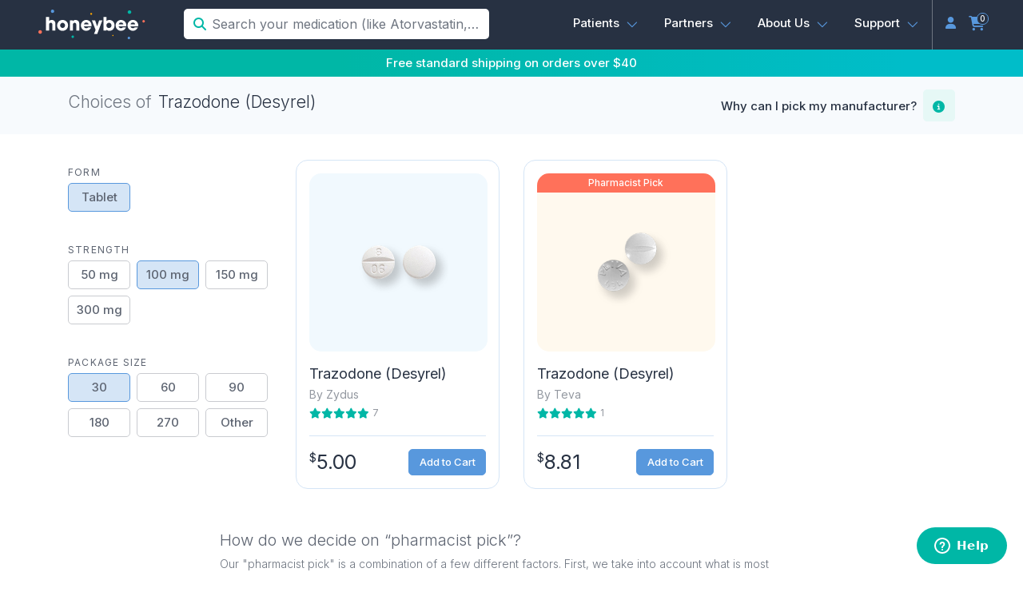

--- FILE ---
content_type: text/html; charset=utf-8
request_url: https://honeybeehealth.com/drugs/desyrel
body_size: 11521
content:
<!DOCTYPE html>
<html lang="en">
  <head>
    <meta charset="utf-8">
    <meta http-equiv="x-ua-compatible" content="ie=edge">
    <title>Buy Trazodone (Desyrel) Online + Save | Depression Medications</title>
    <meta name="csrf-param" content="authenticity_token" />
<meta name="csrf-token" content="ts7mvmYQZg/Sa1VMFL5gRtf/Dxxu/CEPwErDdiQvnOEZvpfjRfHLIZ+Emh6ez6hGwaw2WwWJbA+TLFzUgOQIQA==" />
    

          <meta name="title" content="Buy Prescription Trazodone (Desyrel) - Honeybee Health " />
      <meta name="description" content="Need an online Trazodone (Desyrel) prescription? You choose the manufacturer that's best for you & we deliver it to your door." />

  <meta name="keywords" content="Trazodone (Desyrel)" />
  <meta property="og:type" content="product"/>
  <meta property="og:title" content="Trazodone (Desyrel)" />
  <meta property="og:image" content="https://cdn.honeybeehealth.com/product_units/desyrel-tablet-100mg" />
  <meta property="og:description" content="Used to treat depression, anxiety, and  occasional insomnia"/>
  <meta property="og:url" content="https://honeybeehealth.com/drugs/desyrel"/>
  <meta property="product:availability" content="in stock" />
  <meta property="product:retailer_item_id" content="125" />
  <meta property="product:price:amount" content="5.0"/>
  <meta property="product:category" content="518">
  <meta property="product:price:currency" content="USD"/>
  <script type="application/ld+json">
    {
      "@context": "https://schema.org/",
      "@type": "Product",
      "name": "Trazodone (Desyrel)",
      "image": [
        "https://cdn.honeybeehealth.com/product_units/desyrel-tablet-100mg"
       ],
      "description": "Used to treat depression, anxiety, and  occasional insomnia",
      "sku": "zyduspharmaceuticals-desyrel-tablet-100mg",
      "offers": {
        "@type": "Offer",
        "url": "https://honeybeehealth.com/drugs/desyrel",
        "priceCurrency": "USD",
        "price": "5.0",
        "itemCondition": "https://schema.org/NewCondition",
        "availability": "https://schema.org/InStock",
        "seller": {
          "@type": "Organization",
          "name": "Honeybee Health"
        }
      }
    }
  </script>

  <script type="application/ld+json">
  {
  "@context": "https://schema.org",
  "@type": "FAQPage",
  "mainEntity": [
    {
      "@type": "Question",
      "name": "What is the drug Trazodone used for?",
      "acceptedAnswer": {
        "@type": "Answer",
        "text": "<p><span><span></span></span></p>\r\n<ul>\r\n<li>Trazodone, generic name for Desyrel, is used to treat depression, anxiety, and  occasional insomnia.</li>\r\n<li>Please contact doctor right away if your depressive symptoms get worse, experience sudden changes in mood, or if you have suicidal thoughts while taking Trazodone.</li>\r\n<li>You can take Trazodone after dinner or at bedtime.</li>\r\n</ul>"
      }
    },
    {
      "@type": "Question",
      "name": "What are the most common side effects of taking Trazodone?",
      "acceptedAnswer": {
        "@type": "Answer",
        "text": "<p><span><span></span></span></p>\r\n<ul>\r\n<li>Common side effects include drowsiness, dizziness, nausea, diarrhea, dry mouth, urine retention, constipation, and weight gain.</li>\r\n<li>Rare, but a serious side effect of Trazodone in male population is painful and prolonged erection lasting over 4 hours.</li>\r\n</ul>"
      }
    },
    {
      "@type": "Question",
      "name": "Is there withdrawal from Trazodone?",
      "acceptedAnswer": {
        "@type": "Answer",
        "text": "<p><span><span></span></span></p>\r\n<ul>\r\n<li>Yes.  Trazodone works partly to increase a neurotransmitter in the brain called Serotonin and suddenly stopping it can trigger withdrawal symptoms.  </li>\r\n<li>Severity of withdrawal symptoms can vary based on factors such as duration of treatment and dosage. Withdrawal symptoms include cold sweat, nausea, vomiting, tremors, and seizure. Trazodone should be tapered off slowly over few weeks or as directed by your doctor.</li>\r\n</ul>"
      }
    },
    {
      "@type": "Question",
      "name": "Is Trazodone a sleeping pill?",
      "acceptedAnswer": {
        "@type": "Answer",
        "text": "<p><span><span></span></span></p>\r\n<ul>\r\n<li>No.  Trazodone is an antidepressant and not a sleeping pill. One of the major side effect of Trazodone is drowsiness and your doctor can prescribe it for you to treat insomnia for people who should avoid sleeping pills.</li>\r\n</ul>"
      }
    },
    {
      "@type": "Question",
      "name": "Can you suddenly stop taking Trazodone?",
      "acceptedAnswer": {
        "@type": "Answer",
        "text": "<p><span><span></span></span></p>\r\n<ul>\r\n<li>No.  Suddenly stopping Trazodone can trigger withdrawal symptoms.  Trazodone should be tapered off slowly over few weeks or as directed by your doctor.</li>\r\n</ul>"
      }
    },
    {
      "@type": "Question",
      "name": "Does Trazodone cause weight gain?",
      "acceptedAnswer": {
        "@type": "Answer",
        "text": "<p><span><span></span></span></p>\r\n<ul>\r\n<li>Generally, Trazodone is not associated with weight gain, in fact, about 5 percent of patients have reported weight loss.  </li>\r\n</ul>"
      }
    },
    {
      "@type": "Question",
      "name": "Where can I find more information about Trazodone?",
      "acceptedAnswer": {
        "@type": "Answer",
        "text": "<ul>\r\n<li>For full medication guide go <a href=\"https://www.accessdata.fda.gov/drugsatfda_docs/label/2017/018207s032lbl.pdf\" target=\"_blank\">here</a>.</li>\r\n</ul>"
      }
    }
  ]
}
  </script>



    <meta name="viewport" content="width=device-width, initial-scale=1, shrink-to-fit=no">
    <meta name="robots" content="INDEX,FOLLOW"/>
    <meta name="p:domain_verify" content="ce4747881daba83a6bff1a66bc0f0982">


    <link href="https://fonts.googleapis.com/css2?family=Inter:wght@300;400;500;600&display=swap" rel="stylesheet">
    <link  rel="icon" type="image/x-icon" href="//cdn.honeybeehealth.com/assets/favicon-d8f60b1f1ef07e4e2c5c5424628f8c6e865fe59eecdcb76caed4d0e45bc50371.png" />
    <link  rel="shortcut icon" type="image/x-icon" href="//cdn.honeybeehealth.com/assets/favicon-d8f60b1f1ef07e4e2c5c5424628f8c6e865fe59eecdcb76caed4d0e45bc50371.png" />

    <script>
      window.__webpack_public_path__ = "//cdn.honeybeehealth.com/packs/"
      window.__runtime_environment__ = 'production';
    </script>
    <link rel="stylesheet" media="all" href="//cdn.honeybeehealth.com/assets/application-5aae0039023cf289f7ff2dbaf0146c8d97f554e80d6a2711133ce98fd761e701.css" />
  </head>

  <body class="honeybeehealth"
      id="products-manufacturers"
     >

    <div style="min-height: 100vh; display: flex; flex-direction: column; justify-content: space-between;">
      
<div id="content-container" class="product-details">
</div>
      <footer id="footer" class="footer">
  <div class="accreditation d-flex align-items-center justify-content-center bg-white">
    <div>
      <a href="http://legitscript.com/pharmacy/honeybeehealth.com" target="_blank">
        <img class="legitscript" src="https://static.legitscript.com/seals/2993910.png" alt="LegitScript approved" />
      </a>
    </div>
    <div>
      <a href="https://app.us.openbadges.me/view/#!/badge?badgeid=3a4269e5-063c-496a-a9e8-4831adc9c3f5" target="_blank">
        <img class="nabp" src="https://openbadges.blob.core.windows.net/bakedbadges-us/f279c890-aa1f-43bc-822d-c78c619a148e-8e151bf5-8436-467e-8978-69be2408f9d0.png">
      </a>
    </div>
    <div>
      <a href="https://safe.pharmacy/buy-safely/?url=honeybeehealth.com" target="_blank">
        <picture class="dotpharmacy">
          <source srcset="//cdn.honeybeehealth.com/assets/pharmacy-643e0792cb6a4de7be83cf46a7c7779ce6ebe7fd1d6cd423154fba5b889ec50e.webp" type="image/webp" />
          <img class="dotpharmacy" alt="Pharmacy Logo" src="//cdn.honeybeehealth.com/assets/pharmacy-a6f1e1bc853d56ebce8af433c6d04b601fccb0028afa2d1bbe1ba96c27ace489.png" />
        </picture>
      </a>
    </div>
  </div>
  <div class="container">
    <div class="row">
      <div class="logo-wrapper">
        <a href="/"><img alt="Honeybee Logo" src="//cdn.honeybeehealth.com/assets/logo-ae743648e380db0603c2cb34784c96766460c2dbbf4c8a9eb4e5873f53a7a251.png" /></a>
      </div>
      <div class="footer-section">
        <div class="footer-title mb-8">Patients</div>
        <ul class="ls-22">
          <li><a href="https://support.honeybeehealth.com">FAQs</a></li>
          <li><a href="/doctors">Doctors</a></li>
          <li><a href="tel:1-833-466-3979">(833) 466-3979</a></li>
          <li><a href="https://support.honeybeehealth.com/hc/en-us/requests/new">support@honeybeehealth.com</a></li>
        </ul>
      </div>
      <div class="footer-section">
        <div class="footer-title mb-8">Partners</div>
        <ul class="ls-22">
          <li><a href="https://partners.honeybeehealth.com/">Partner Overview</a></li>
          <li><a href="https://partners.honeybeehealth.com/docs/start">API Documentation</a></li>
          <li><a href="https://partners.honeybeehealth.com/users/sign_in">Partner Login</a></li>
        </ul>
      </div>
      <div class="footer-section">
        <div class="footer-title mb-8">Company</div>
        <ul class="ls-22">
          <li><a href="/story">About Us</a></li>
          <li><a href="/press">Press</a></li>
          <li><a href="/testimonials">Reviews</a></li>
          <li><a href="/online-pharmacy">Online Pharmacy</a></li>
        </ul>
      </div>
    </div>
    <div class="row social-row">
      <ul class="social-icons">
        <li><a href="https://www.instagram.com/honeybeehealthrx" aria-label="Instagram"><i class="fa-brands fa-instagram"></i></a></li>
        <li><a href="https://www.linkedin.com/company/honeybeehealth" aria-label="LinkedIn"><i class="fa-brands fa-linkedin"></i></a></li>
        <li><a href="https://www.facebook.com/honeybeehealthrx/" aria-label="Facebook"><i class="fa-brands fa-facebook-f"></i></a></li>
        <li><a href="https://twitter.com/honeybeehealth_" aria-label="Twitter"><i class="fa-brands fa-x-twitter"></i></a></li>
      </ul>
    </div>
    <div class="row legal-row">
      <div class="copyright-notice">Copyright &copy; 2026 Honeybee Health Inc.</div>
      <ul class="legal-links">
        <li><a href="/privacy">Privacy Policy</a></li>
        <li><a href="/terms">Terms of Service</a></li>
        <li><a href="/accessibility">Accessibility Statement</a></li>
      </ul>
    </div>
  </div>
</footer>

    </div>

    <div id="modal-container"></div>


    <script src="https://kit.fontawesome.com/9e81182dcb.js" crossorigin="anonymous"></script>
    <script data-id="application-base">
      window.HBH = window.HBH || {};
    </script>
    <script src="//cdn.honeybeehealth.com/packs/js/product-6ecd9045aed8f5cef609.js"></script>
      <script async src="https://cdn.honeybeehealth.com/v20220810/hex.min.js" id="hex-analytics" data-write-key="avYcupbHxiCUrYP1W9gztdRPYcJUnX1k"></script>
    <script>(function(d){var s = d.createElement("script");s.setAttribute("data-account", "ymBcOVT1eR");s.setAttribute("src", "https://cdn.userway.org/widget.js");(d.body || d.head).appendChild(s);})(document)</script><noscript>Please ensure Javascript is enabled for purposes of <a href="https://userway.org">website accessibility</a></noscript>
    <script type="text/javascript" src="//widget.trustpilot.com/bootstrap/v5/tp.widget.bootstrap.min.js"></script>
    <script defer id="ze-snippet" src="https://static.zdassets.com/ekr/snippet.js?key=b29fc39d-f2f9-4917-b325-22f98d8b6e60"></script>
  </body>
</html>


--- FILE ---
content_type: text/css
request_url: https://cdn.honeybeehealth.com/assets/application-5aae0039023cf289f7ff2dbaf0146c8d97f554e80d6a2711133ce98fd761e701.css
body_size: 63441
content:
@import url(//cdn.honeybeehealth.com/assets/react-datepicker/dist/react-datepicker-f1bab4fd01541cdf9c83f87e550d501364e2fe31e6674ecda6ce31ae04861e70.css);/*!
 * Bootstrap v4.6.2 (https://getbootstrap.com/)
 * Copyright 2011-2022 The Bootstrap Authors
 * Copyright 2011-2022 Twitter, Inc.
 * Licensed under MIT (https://github.com/twbs/bootstrap/blob/main/LICENSE)
 */:root{--blue: #007bff;--indigo: #6610f2;--purple: #6f42c1;--pink: #e83e8c;--red: #dc3545;--orange: #fd7e14;--yellow: #ffc107;--green: #28a745;--teal: #20c997;--cyan: #17a2b8;--white: #FFFFFF;--gray: #6c757d;--gray-dark: #343a40;--primary: #5898DD;--secondary: #6c757d;--success: #28a745;--info: #17a2b8;--warning: #ffc107;--danger: #dc3545;--light: #f8f9fa;--dark: #343a40;--breakpoint-xs: 0;--breakpoint-xs-alt2: 360px;--breakpoint-xs-alt: 375px;--breakpoint-sm: 576px;--breakpoint-md: 768px;--breakpoint-lg: 992px;--breakpoint-xl: 1200px;--font-family-sans-serif: -apple-system, BlinkMacSystemFont, "Segoe UI", Roboto, "Helvetica Neue", Arial, "Noto Sans", "Liberation Sans", sans-serif, "Apple Color Emoji", "Segoe UI Emoji", "Segoe UI Symbol", "Noto Color Emoji";--font-family-monospace: SFMono-Regular, Menlo, Monaco, Consolas, "Liberation Mono", "Courier New", monospace}*,*::before,*::after{box-sizing:border-box}html{font-family:sans-serif;line-height:1.15;-webkit-text-size-adjust:100%;-webkit-tap-highlight-color:rgba(0,0,0,0)}article,aside,figcaption,figure,footer,header,hgroup,main,nav,section{display:block}body{margin:0;font-family:-apple-system, BlinkMacSystemFont, "Segoe UI", Roboto, "Helvetica Neue", Arial, "Noto Sans", "Liberation Sans", sans-serif, "Apple Color Emoji", "Segoe UI Emoji", "Segoe UI Symbol", "Noto Color Emoji";font-size:1rem;font-weight:400;line-height:1.5;color:#212529;text-align:left;background-color:#FFFFFF}[tabindex="-1"]:focus:not(:focus-visible){outline:0 !important}hr{box-sizing:content-box;height:0;overflow:visible}h1,h2,h3,h4,h5,h6{margin-top:0;margin-bottom:0.5rem}p{margin-top:0;margin-bottom:1rem}abbr[title],abbr[data-original-title]{text-decoration:underline;text-decoration:underline dotted;cursor:help;border-bottom:0;text-decoration-skip-ink:none}address{margin-bottom:1rem;font-style:normal;line-height:inherit}ol,ul,dl{margin-top:0;margin-bottom:1rem}ol ol,ul ul,ol ul,ul ol{margin-bottom:0}dt{font-weight:700}dd{margin-bottom:.5rem;margin-left:0}blockquote{margin:0 0 1rem}b,strong{font-weight:bolder}small{font-size:80%}sub,sup{position:relative;font-size:75%;line-height:0;vertical-align:baseline}sub{bottom:-.25em}sup{top:-.5em}a{color:#5898DD;text-decoration:none;background-color:transparent}a:hover{color:#2771c1;text-decoration:underline}a:not([href]):not([class]){color:inherit;text-decoration:none}a:not([href]):not([class]):hover{color:inherit;text-decoration:none}pre,code,kbd,samp{font-family:SFMono-Regular, Menlo, Monaco, Consolas, "Liberation Mono", "Courier New", monospace;font-size:1em}pre{margin-top:0;margin-bottom:1rem;overflow:auto;-ms-overflow-style:scrollbar}figure{margin:0 0 1rem}img{vertical-align:middle;border-style:none}svg{overflow:hidden;vertical-align:middle}table{border-collapse:collapse}caption{padding-top:0.75rem;padding-bottom:0.75rem;color:#6c757d;text-align:left;caption-side:bottom}th{text-align:inherit;text-align:-webkit-match-parent}label{display:inline-block;margin-bottom:0.5rem}button{border-radius:0}button:focus:not(:focus-visible){outline:0}input,button,select,optgroup,textarea{margin:0;font-family:inherit;font-size:inherit;line-height:inherit}button,input{overflow:visible}button,select{text-transform:none}[role="button"]{cursor:pointer}select{word-wrap:normal}button,[type="button"],[type="reset"],[type="submit"]{-webkit-appearance:button}button:not(:disabled),[type="button"]:not(:disabled),[type="reset"]:not(:disabled),[type="submit"]:not(:disabled){cursor:pointer}button::-moz-focus-inner,[type="button"]::-moz-focus-inner,[type="reset"]::-moz-focus-inner,[type="submit"]::-moz-focus-inner{padding:0;border-style:none}input[type="radio"],input[type="checkbox"]{box-sizing:border-box;padding:0}textarea{overflow:auto;resize:vertical}fieldset{min-width:0;padding:0;margin:0;border:0}legend{display:block;width:100%;max-width:100%;padding:0;margin-bottom:.5rem;font-size:1.5rem;line-height:inherit;color:inherit;white-space:normal}progress{vertical-align:baseline}[type="number"]::-webkit-inner-spin-button,[type="number"]::-webkit-outer-spin-button{height:auto}[type="search"]{outline-offset:-2px;-webkit-appearance:none}[type="search"]::-webkit-search-decoration{-webkit-appearance:none}::-webkit-file-upload-button{font:inherit;-webkit-appearance:button}output{display:inline-block}summary{display:list-item;cursor:pointer}template{display:none}[hidden]{display:none !important}h1,h2,h3,h4,h5,h6,.h1,.h2,.h3,.h4,.h5,.h6{margin-bottom:0.5rem;font-weight:500;line-height:1.2}h1,.h1{font-size:2.5rem}h2,.h2{font-size:2rem}h3,.h3{font-size:1.75rem}h4,.h4{font-size:1.5rem}h5,.h5{font-size:1.25rem}h6,.h6{font-size:1rem}.lead{font-size:1.25rem;font-weight:300}.display-1{font-size:6rem;font-weight:300;line-height:1.2}.display-2{font-size:5.5rem;font-weight:300;line-height:1.2}.display-3{font-size:4.5rem;font-weight:300;line-height:1.2}.display-4{font-size:3.5rem;font-weight:300;line-height:1.2}hr{margin-top:1rem;margin-bottom:1rem;border:0;border-top:1px solid rgba(0,0,0,0.1)}small,.small{font-size:0.875em;font-weight:400}mark,.mark{padding:0.2em;background-color:#fcf8e3}.list-unstyled{padding-left:0;list-style:none}.list-inline{padding-left:0;list-style:none}.list-inline-item{display:inline-block}.list-inline-item:not(:last-child){margin-right:0.5rem}.initialism{font-size:90%;text-transform:uppercase}.blockquote{margin-bottom:1rem;font-size:1.25rem}.blockquote-footer{display:block;font-size:0.875em;color:#6c757d}.blockquote-footer::before{content:"\2014\00A0"}.img-fluid{max-width:100%;height:auto}.img-thumbnail{padding:0.25rem;background-color:#FFFFFF;border:1px solid #dee2e6;border-radius:0.25rem;max-width:100%;height:auto}.figure{display:inline-block}.figure-img{margin-bottom:0.5rem;line-height:1}.figure-caption{font-size:90%;color:#6c757d}code{font-size:87.5%;color:#e83e8c;word-wrap:break-word}a>code{color:inherit}kbd{padding:0.2rem 0.4rem;font-size:87.5%;color:#FFFFFF;background-color:#212529;border-radius:0.2rem}kbd kbd{padding:0;font-size:100%;font-weight:700}pre{display:block;font-size:87.5%;color:#212529}pre code{font-size:inherit;color:inherit;word-break:normal}.pre-scrollable{max-height:340px;overflow-y:scroll}.container,.container-fluid,.container-xl,.container-lg,.container-md,.container-sm{width:100%;padding-right:15px;padding-left:15px;margin-right:auto;margin-left:auto}@media (min-width: 576px){.container-sm,.container-xs-alt,.container-xs-alt2,.container{max-width:540px}}@media (min-width: 768px){.container-md,.container-sm,.container-xs-alt,.container-xs-alt2,.container{max-width:720px}}@media (min-width: 992px){.container-lg,.container-md,.container-sm,.container-xs-alt,.container-xs-alt2,.container{max-width:960px}}@media (min-width: 1200px){.container-xl,.container-lg,.container-md,.container-sm,.container-xs-alt,.container-xs-alt2,.container{max-width:1140px}}.row{display:flex;flex-wrap:wrap;margin-right:-15px;margin-left:-15px}.no-gutters{margin-right:0;margin-left:0}.no-gutters>.col,.no-gutters>[class*="col-"]{padding-right:0;padding-left:0}.col-xl,.col-xl-auto,.col-xl-12,.col-xl-11,.col-xl-10,.col-xl-9,.col-xl-8,.col-xl-7,.col-xl-6,.col-xl-5,.col-xl-4,.col-xl-3,.col-xl-2,.col-xl-1,.col-lg,.col-lg-auto,.col-lg-12,.col-lg-11,.col-lg-10,.col-lg-9,.col-lg-8,.col-lg-7,.col-lg-6,.col-lg-5,.col-lg-4,.col-lg-3,.col-lg-2,.col-lg-1,.col-md,.col-md-auto,.col-md-12,.col-md-11,.col-md-10,.col-md-9,.col-md-8,.col-md-7,.col-md-6,.col-md-5,.col-md-4,.col-md-3,.col-md-2,.col-md-1,.col-sm,.col-sm-auto,.col-sm-12,.col-sm-11,.col-sm-10,.col-sm-9,.col-sm-8,.col-sm-7,.col-sm-6,.col-sm-5,.col-sm-4,.col-sm-3,.col-sm-2,.col-sm-1,.col-xs-alt,.col-xs-alt-auto,.col-xs-alt-12,.col-xs-alt-11,.col-xs-alt-10,.col-xs-alt-9,.col-xs-alt-8,.col-xs-alt-7,.col-xs-alt-6,.col-xs-alt-5,.col-xs-alt-4,.col-xs-alt-3,.col-xs-alt-2,.col-xs-alt-1,.col-xs-alt2,.col-xs-alt2-auto,.col-xs-alt2-12,.col-xs-alt2-11,.col-xs-alt2-10,.col-xs-alt2-9,.col-xs-alt2-8,.col-xs-alt2-7,.col-xs-alt2-6,.col-xs-alt2-5,.col-xs-alt2-4,.col-xs-alt2-3,.col-xs-alt2-2,.col-xs-alt2-1,.col,.col-auto,.col-12,.col-11,.col-10,.col-9,.col-8,.col-7,.col-6,.col-5,.col-4,.col-3,.col-2,.col-1{position:relative;width:100%;padding-right:15px;padding-left:15px}.col{flex-basis:0;flex-grow:1;max-width:100%}.row-cols-1>*{flex:0 0 100%;max-width:100%}.row-cols-2>*{flex:0 0 50%;max-width:50%}.row-cols-3>*{flex:0 0 33.3333333333%;max-width:33.3333333333%}.row-cols-4>*{flex:0 0 25%;max-width:25%}.row-cols-5>*{flex:0 0 20%;max-width:20%}.row-cols-6>*{flex:0 0 16.6666666667%;max-width:16.6666666667%}.col-auto{flex:0 0 auto;width:auto;max-width:100%}.col-1{flex:0 0 8.33333333%;max-width:8.33333333%}.col-2{flex:0 0 16.66666667%;max-width:16.66666667%}.col-3{flex:0 0 25%;max-width:25%}.col-4{flex:0 0 33.33333333%;max-width:33.33333333%}.col-5{flex:0 0 41.66666667%;max-width:41.66666667%}.col-6{flex:0 0 50%;max-width:50%}.col-7{flex:0 0 58.33333333%;max-width:58.33333333%}.col-8{flex:0 0 66.66666667%;max-width:66.66666667%}.col-9{flex:0 0 75%;max-width:75%}.col-10{flex:0 0 83.33333333%;max-width:83.33333333%}.col-11{flex:0 0 91.66666667%;max-width:91.66666667%}.col-12{flex:0 0 100%;max-width:100%}.order-first{order:-1}.order-last{order:13}.order-0{order:0}.order-1{order:1}.order-2{order:2}.order-3{order:3}.order-4{order:4}.order-5{order:5}.order-6{order:6}.order-7{order:7}.order-8{order:8}.order-9{order:9}.order-10{order:10}.order-11{order:11}.order-12{order:12}.offset-1{margin-left:8.33333333%}.offset-2{margin-left:16.66666667%}.offset-3{margin-left:25%}.offset-4{margin-left:33.33333333%}.offset-5{margin-left:41.66666667%}.offset-6{margin-left:50%}.offset-7{margin-left:58.33333333%}.offset-8{margin-left:66.66666667%}.offset-9{margin-left:75%}.offset-10{margin-left:83.33333333%}.offset-11{margin-left:91.66666667%}@media (min-width: 360px){.col-xs-alt2{flex-basis:0;flex-grow:1;max-width:100%}.row-cols-xs-alt2-1>*{flex:0 0 100%;max-width:100%}.row-cols-xs-alt2-2>*{flex:0 0 50%;max-width:50%}.row-cols-xs-alt2-3>*{flex:0 0 33.3333333333%;max-width:33.3333333333%}.row-cols-xs-alt2-4>*{flex:0 0 25%;max-width:25%}.row-cols-xs-alt2-5>*{flex:0 0 20%;max-width:20%}.row-cols-xs-alt2-6>*{flex:0 0 16.6666666667%;max-width:16.6666666667%}.col-xs-alt2-auto{flex:0 0 auto;width:auto;max-width:100%}.col-xs-alt2-1{flex:0 0 8.33333333%;max-width:8.33333333%}.col-xs-alt2-2{flex:0 0 16.66666667%;max-width:16.66666667%}.col-xs-alt2-3{flex:0 0 25%;max-width:25%}.col-xs-alt2-4{flex:0 0 33.33333333%;max-width:33.33333333%}.col-xs-alt2-5{flex:0 0 41.66666667%;max-width:41.66666667%}.col-xs-alt2-6{flex:0 0 50%;max-width:50%}.col-xs-alt2-7{flex:0 0 58.33333333%;max-width:58.33333333%}.col-xs-alt2-8{flex:0 0 66.66666667%;max-width:66.66666667%}.col-xs-alt2-9{flex:0 0 75%;max-width:75%}.col-xs-alt2-10{flex:0 0 83.33333333%;max-width:83.33333333%}.col-xs-alt2-11{flex:0 0 91.66666667%;max-width:91.66666667%}.col-xs-alt2-12{flex:0 0 100%;max-width:100%}.order-xs-alt2-first{order:-1}.order-xs-alt2-last{order:13}.order-xs-alt2-0{order:0}.order-xs-alt2-1{order:1}.order-xs-alt2-2{order:2}.order-xs-alt2-3{order:3}.order-xs-alt2-4{order:4}.order-xs-alt2-5{order:5}.order-xs-alt2-6{order:6}.order-xs-alt2-7{order:7}.order-xs-alt2-8{order:8}.order-xs-alt2-9{order:9}.order-xs-alt2-10{order:10}.order-xs-alt2-11{order:11}.order-xs-alt2-12{order:12}.offset-xs-alt2-0{margin-left:0}.offset-xs-alt2-1{margin-left:8.33333333%}.offset-xs-alt2-2{margin-left:16.66666667%}.offset-xs-alt2-3{margin-left:25%}.offset-xs-alt2-4{margin-left:33.33333333%}.offset-xs-alt2-5{margin-left:41.66666667%}.offset-xs-alt2-6{margin-left:50%}.offset-xs-alt2-7{margin-left:58.33333333%}.offset-xs-alt2-8{margin-left:66.66666667%}.offset-xs-alt2-9{margin-left:75%}.offset-xs-alt2-10{margin-left:83.33333333%}.offset-xs-alt2-11{margin-left:91.66666667%}}@media (min-width: 375px){.col-xs-alt{flex-basis:0;flex-grow:1;max-width:100%}.row-cols-xs-alt-1>*{flex:0 0 100%;max-width:100%}.row-cols-xs-alt-2>*{flex:0 0 50%;max-width:50%}.row-cols-xs-alt-3>*{flex:0 0 33.3333333333%;max-width:33.3333333333%}.row-cols-xs-alt-4>*{flex:0 0 25%;max-width:25%}.row-cols-xs-alt-5>*{flex:0 0 20%;max-width:20%}.row-cols-xs-alt-6>*{flex:0 0 16.6666666667%;max-width:16.6666666667%}.col-xs-alt-auto{flex:0 0 auto;width:auto;max-width:100%}.col-xs-alt-1{flex:0 0 8.33333333%;max-width:8.33333333%}.col-xs-alt-2{flex:0 0 16.66666667%;max-width:16.66666667%}.col-xs-alt-3{flex:0 0 25%;max-width:25%}.col-xs-alt-4{flex:0 0 33.33333333%;max-width:33.33333333%}.col-xs-alt-5{flex:0 0 41.66666667%;max-width:41.66666667%}.col-xs-alt-6{flex:0 0 50%;max-width:50%}.col-xs-alt-7{flex:0 0 58.33333333%;max-width:58.33333333%}.col-xs-alt-8{flex:0 0 66.66666667%;max-width:66.66666667%}.col-xs-alt-9{flex:0 0 75%;max-width:75%}.col-xs-alt-10{flex:0 0 83.33333333%;max-width:83.33333333%}.col-xs-alt-11{flex:0 0 91.66666667%;max-width:91.66666667%}.col-xs-alt-12{flex:0 0 100%;max-width:100%}.order-xs-alt-first{order:-1}.order-xs-alt-last{order:13}.order-xs-alt-0{order:0}.order-xs-alt-1{order:1}.order-xs-alt-2{order:2}.order-xs-alt-3{order:3}.order-xs-alt-4{order:4}.order-xs-alt-5{order:5}.order-xs-alt-6{order:6}.order-xs-alt-7{order:7}.order-xs-alt-8{order:8}.order-xs-alt-9{order:9}.order-xs-alt-10{order:10}.order-xs-alt-11{order:11}.order-xs-alt-12{order:12}.offset-xs-alt-0{margin-left:0}.offset-xs-alt-1{margin-left:8.33333333%}.offset-xs-alt-2{margin-left:16.66666667%}.offset-xs-alt-3{margin-left:25%}.offset-xs-alt-4{margin-left:33.33333333%}.offset-xs-alt-5{margin-left:41.66666667%}.offset-xs-alt-6{margin-left:50%}.offset-xs-alt-7{margin-left:58.33333333%}.offset-xs-alt-8{margin-left:66.66666667%}.offset-xs-alt-9{margin-left:75%}.offset-xs-alt-10{margin-left:83.33333333%}.offset-xs-alt-11{margin-left:91.66666667%}}@media (min-width: 576px){.col-sm{flex-basis:0;flex-grow:1;max-width:100%}.row-cols-sm-1>*{flex:0 0 100%;max-width:100%}.row-cols-sm-2>*{flex:0 0 50%;max-width:50%}.row-cols-sm-3>*{flex:0 0 33.3333333333%;max-width:33.3333333333%}.row-cols-sm-4>*{flex:0 0 25%;max-width:25%}.row-cols-sm-5>*{flex:0 0 20%;max-width:20%}.row-cols-sm-6>*{flex:0 0 16.6666666667%;max-width:16.6666666667%}.col-sm-auto{flex:0 0 auto;width:auto;max-width:100%}.col-sm-1{flex:0 0 8.33333333%;max-width:8.33333333%}.col-sm-2{flex:0 0 16.66666667%;max-width:16.66666667%}.col-sm-3{flex:0 0 25%;max-width:25%}.col-sm-4{flex:0 0 33.33333333%;max-width:33.33333333%}.col-sm-5{flex:0 0 41.66666667%;max-width:41.66666667%}.col-sm-6{flex:0 0 50%;max-width:50%}.col-sm-7{flex:0 0 58.33333333%;max-width:58.33333333%}.col-sm-8{flex:0 0 66.66666667%;max-width:66.66666667%}.col-sm-9{flex:0 0 75%;max-width:75%}.col-sm-10{flex:0 0 83.33333333%;max-width:83.33333333%}.col-sm-11{flex:0 0 91.66666667%;max-width:91.66666667%}.col-sm-12{flex:0 0 100%;max-width:100%}.order-sm-first{order:-1}.order-sm-last{order:13}.order-sm-0{order:0}.order-sm-1{order:1}.order-sm-2{order:2}.order-sm-3{order:3}.order-sm-4{order:4}.order-sm-5{order:5}.order-sm-6{order:6}.order-sm-7{order:7}.order-sm-8{order:8}.order-sm-9{order:9}.order-sm-10{order:10}.order-sm-11{order:11}.order-sm-12{order:12}.offset-sm-0{margin-left:0}.offset-sm-1{margin-left:8.33333333%}.offset-sm-2{margin-left:16.66666667%}.offset-sm-3{margin-left:25%}.offset-sm-4{margin-left:33.33333333%}.offset-sm-5{margin-left:41.66666667%}.offset-sm-6{margin-left:50%}.offset-sm-7{margin-left:58.33333333%}.offset-sm-8{margin-left:66.66666667%}.offset-sm-9{margin-left:75%}.offset-sm-10{margin-left:83.33333333%}.offset-sm-11{margin-left:91.66666667%}}@media (min-width: 768px){.col-md{flex-basis:0;flex-grow:1;max-width:100%}.row-cols-md-1>*{flex:0 0 100%;max-width:100%}.row-cols-md-2>*{flex:0 0 50%;max-width:50%}.row-cols-md-3>*{flex:0 0 33.3333333333%;max-width:33.3333333333%}.row-cols-md-4>*{flex:0 0 25%;max-width:25%}.row-cols-md-5>*{flex:0 0 20%;max-width:20%}.row-cols-md-6>*{flex:0 0 16.6666666667%;max-width:16.6666666667%}.col-md-auto{flex:0 0 auto;width:auto;max-width:100%}.col-md-1{flex:0 0 8.33333333%;max-width:8.33333333%}.col-md-2{flex:0 0 16.66666667%;max-width:16.66666667%}.col-md-3{flex:0 0 25%;max-width:25%}.col-md-4{flex:0 0 33.33333333%;max-width:33.33333333%}.col-md-5{flex:0 0 41.66666667%;max-width:41.66666667%}.col-md-6{flex:0 0 50%;max-width:50%}.col-md-7{flex:0 0 58.33333333%;max-width:58.33333333%}.col-md-8{flex:0 0 66.66666667%;max-width:66.66666667%}.col-md-9{flex:0 0 75%;max-width:75%}.col-md-10{flex:0 0 83.33333333%;max-width:83.33333333%}.col-md-11{flex:0 0 91.66666667%;max-width:91.66666667%}.col-md-12{flex:0 0 100%;max-width:100%}.order-md-first{order:-1}.order-md-last{order:13}.order-md-0{order:0}.order-md-1{order:1}.order-md-2{order:2}.order-md-3{order:3}.order-md-4{order:4}.order-md-5{order:5}.order-md-6{order:6}.order-md-7{order:7}.order-md-8{order:8}.order-md-9{order:9}.order-md-10{order:10}.order-md-11{order:11}.order-md-12{order:12}.offset-md-0{margin-left:0}.offset-md-1{margin-left:8.33333333%}.offset-md-2{margin-left:16.66666667%}.offset-md-3{margin-left:25%}.offset-md-4{margin-left:33.33333333%}.offset-md-5{margin-left:41.66666667%}.offset-md-6{margin-left:50%}.offset-md-7{margin-left:58.33333333%}.offset-md-8{margin-left:66.66666667%}.offset-md-9{margin-left:75%}.offset-md-10{margin-left:83.33333333%}.offset-md-11{margin-left:91.66666667%}}@media (min-width: 992px){.col-lg{flex-basis:0;flex-grow:1;max-width:100%}.row-cols-lg-1>*{flex:0 0 100%;max-width:100%}.row-cols-lg-2>*{flex:0 0 50%;max-width:50%}.row-cols-lg-3>*{flex:0 0 33.3333333333%;max-width:33.3333333333%}.row-cols-lg-4>*{flex:0 0 25%;max-width:25%}.row-cols-lg-5>*{flex:0 0 20%;max-width:20%}.row-cols-lg-6>*{flex:0 0 16.6666666667%;max-width:16.6666666667%}.col-lg-auto{flex:0 0 auto;width:auto;max-width:100%}.col-lg-1{flex:0 0 8.33333333%;max-width:8.33333333%}.col-lg-2{flex:0 0 16.66666667%;max-width:16.66666667%}.col-lg-3{flex:0 0 25%;max-width:25%}.col-lg-4{flex:0 0 33.33333333%;max-width:33.33333333%}.col-lg-5{flex:0 0 41.66666667%;max-width:41.66666667%}.col-lg-6{flex:0 0 50%;max-width:50%}.col-lg-7{flex:0 0 58.33333333%;max-width:58.33333333%}.col-lg-8{flex:0 0 66.66666667%;max-width:66.66666667%}.col-lg-9{flex:0 0 75%;max-width:75%}.col-lg-10{flex:0 0 83.33333333%;max-width:83.33333333%}.col-lg-11{flex:0 0 91.66666667%;max-width:91.66666667%}.col-lg-12{flex:0 0 100%;max-width:100%}.order-lg-first{order:-1}.order-lg-last{order:13}.order-lg-0{order:0}.order-lg-1{order:1}.order-lg-2{order:2}.order-lg-3{order:3}.order-lg-4{order:4}.order-lg-5{order:5}.order-lg-6{order:6}.order-lg-7{order:7}.order-lg-8{order:8}.order-lg-9{order:9}.order-lg-10{order:10}.order-lg-11{order:11}.order-lg-12{order:12}.offset-lg-0{margin-left:0}.offset-lg-1{margin-left:8.33333333%}.offset-lg-2{margin-left:16.66666667%}.offset-lg-3{margin-left:25%}.offset-lg-4{margin-left:33.33333333%}.offset-lg-5{margin-left:41.66666667%}.offset-lg-6{margin-left:50%}.offset-lg-7{margin-left:58.33333333%}.offset-lg-8{margin-left:66.66666667%}.offset-lg-9{margin-left:75%}.offset-lg-10{margin-left:83.33333333%}.offset-lg-11{margin-left:91.66666667%}}@media (min-width: 1200px){.col-xl{flex-basis:0;flex-grow:1;max-width:100%}.row-cols-xl-1>*{flex:0 0 100%;max-width:100%}.row-cols-xl-2>*{flex:0 0 50%;max-width:50%}.row-cols-xl-3>*{flex:0 0 33.3333333333%;max-width:33.3333333333%}.row-cols-xl-4>*{flex:0 0 25%;max-width:25%}.row-cols-xl-5>*{flex:0 0 20%;max-width:20%}.row-cols-xl-6>*{flex:0 0 16.6666666667%;max-width:16.6666666667%}.col-xl-auto{flex:0 0 auto;width:auto;max-width:100%}.col-xl-1{flex:0 0 8.33333333%;max-width:8.33333333%}.col-xl-2{flex:0 0 16.66666667%;max-width:16.66666667%}.col-xl-3{flex:0 0 25%;max-width:25%}.col-xl-4{flex:0 0 33.33333333%;max-width:33.33333333%}.col-xl-5{flex:0 0 41.66666667%;max-width:41.66666667%}.col-xl-6{flex:0 0 50%;max-width:50%}.col-xl-7{flex:0 0 58.33333333%;max-width:58.33333333%}.col-xl-8{flex:0 0 66.66666667%;max-width:66.66666667%}.col-xl-9{flex:0 0 75%;max-width:75%}.col-xl-10{flex:0 0 83.33333333%;max-width:83.33333333%}.col-xl-11{flex:0 0 91.66666667%;max-width:91.66666667%}.col-xl-12{flex:0 0 100%;max-width:100%}.order-xl-first{order:-1}.order-xl-last{order:13}.order-xl-0{order:0}.order-xl-1{order:1}.order-xl-2{order:2}.order-xl-3{order:3}.order-xl-4{order:4}.order-xl-5{order:5}.order-xl-6{order:6}.order-xl-7{order:7}.order-xl-8{order:8}.order-xl-9{order:9}.order-xl-10{order:10}.order-xl-11{order:11}.order-xl-12{order:12}.offset-xl-0{margin-left:0}.offset-xl-1{margin-left:8.33333333%}.offset-xl-2{margin-left:16.66666667%}.offset-xl-3{margin-left:25%}.offset-xl-4{margin-left:33.33333333%}.offset-xl-5{margin-left:41.66666667%}.offset-xl-6{margin-left:50%}.offset-xl-7{margin-left:58.33333333%}.offset-xl-8{margin-left:66.66666667%}.offset-xl-9{margin-left:75%}.offset-xl-10{margin-left:83.33333333%}.offset-xl-11{margin-left:91.66666667%}}.table{width:100%;margin-bottom:1rem;color:#212529}.table th,.table td{padding:0.75rem;vertical-align:top;border-top:1px solid #dee2e6}.table thead th{vertical-align:bottom;border-bottom:2px solid #dee2e6}.table tbody+tbody{border-top:2px solid #dee2e6}.table-sm th,.table-sm td{padding:0.3rem}.table-bordered{border:1px solid #dee2e6}.table-bordered th,.table-bordered td{border:1px solid #dee2e6}.table-bordered thead th,.table-bordered thead td{border-bottom-width:2px}.table-borderless th,.table-borderless td,.table-borderless thead th,.table-borderless tbody+tbody{border:0}.table-striped tbody tr:nth-of-type(odd){background-color:rgba(0,0,0,0.05)}.table-hover tbody tr:hover{color:#212529;background-color:rgba(0,0,0,0.075)}.table-primary,.table-primary>th,.table-primary>td{background-color:#d0e2f5}.table-primary th,.table-primary td,.table-primary thead th,.table-primary tbody+tbody{border-color:#a8c9ed}.table-hover .table-primary:hover{background-color:#bbd5f1}.table-hover .table-primary:hover>td,.table-hover .table-primary:hover>th{background-color:#bbd5f1}.table-secondary,.table-secondary>th,.table-secondary>td{background-color:#d6d8db}.table-secondary th,.table-secondary td,.table-secondary thead th,.table-secondary tbody+tbody{border-color:#b3b7bb}.table-hover .table-secondary:hover{background-color:#c8cbcf}.table-hover .table-secondary:hover>td,.table-hover .table-secondary:hover>th{background-color:#c8cbcf}.table-success,.table-success>th,.table-success>td{background-color:#c3e6cb}.table-success th,.table-success td,.table-success thead th,.table-success tbody+tbody{border-color:#8fd19e}.table-hover .table-success:hover{background-color:#b1dfbb}.table-hover .table-success:hover>td,.table-hover .table-success:hover>th{background-color:#b1dfbb}.table-info,.table-info>th,.table-info>td{background-color:#bee5eb}.table-info th,.table-info td,.table-info thead th,.table-info tbody+tbody{border-color:#86cfda}.table-hover .table-info:hover{background-color:#abdde5}.table-hover .table-info:hover>td,.table-hover .table-info:hover>th{background-color:#abdde5}.table-warning,.table-warning>th,.table-warning>td{background-color:#ffeeba}.table-warning th,.table-warning td,.table-warning thead th,.table-warning tbody+tbody{border-color:#ffdf7e}.table-hover .table-warning:hover{background-color:#ffe8a1}.table-hover .table-warning:hover>td,.table-hover .table-warning:hover>th{background-color:#ffe8a1}.table-danger,.table-danger>th,.table-danger>td{background-color:#f5c6cb}.table-danger th,.table-danger td,.table-danger thead th,.table-danger tbody+tbody{border-color:#ed969e}.table-hover .table-danger:hover{background-color:#f1b0b7}.table-hover .table-danger:hover>td,.table-hover .table-danger:hover>th{background-color:#f1b0b7}.table-light,.table-light>th,.table-light>td{background-color:#fdfdfe}.table-light th,.table-light td,.table-light thead th,.table-light tbody+tbody{border-color:#fbfcfc}.table-hover .table-light:hover{background-color:#ececf6}.table-hover .table-light:hover>td,.table-hover .table-light:hover>th{background-color:#ececf6}.table-dark,.table-dark>th,.table-dark>td{background-color:#c6c8ca}.table-dark th,.table-dark td,.table-dark thead th,.table-dark tbody+tbody{border-color:#95999c}.table-hover .table-dark:hover{background-color:#b9bbbe}.table-hover .table-dark:hover>td,.table-hover .table-dark:hover>th{background-color:#b9bbbe}.table-active,.table-active>th,.table-active>td{background-color:rgba(0,0,0,0.075)}.table-hover .table-active:hover{background-color:rgba(0,0,0,0.075)}.table-hover .table-active:hover>td,.table-hover .table-active:hover>th{background-color:rgba(0,0,0,0.075)}.table .thead-dark th{color:#FFFFFF;background-color:#343a40;border-color:#454d55}.table .thead-light th{color:#495057;background-color:#e9ecef;border-color:#dee2e6}.table-dark{color:#FFFFFF;background-color:#343a40}.table-dark th,.table-dark td,.table-dark thead th{border-color:#454d55}.table-dark.table-bordered{border:0}.table-dark.table-striped tbody tr:nth-of-type(odd){background-color:rgba(255,255,255,0.05)}.table-dark.table-hover tbody tr:hover{color:#FFFFFF;background-color:rgba(255,255,255,0.075)}@media (max-width: 359.98px){.table-responsive-xs-alt2{display:block;width:100%;overflow-x:auto;-webkit-overflow-scrolling:touch}.table-responsive-xs-alt2>.table-bordered{border:0}}@media (max-width: 374.98px){.table-responsive-xs-alt{display:block;width:100%;overflow-x:auto;-webkit-overflow-scrolling:touch}.table-responsive-xs-alt>.table-bordered{border:0}}@media (max-width: 575.98px){.table-responsive-sm{display:block;width:100%;overflow-x:auto;-webkit-overflow-scrolling:touch}.table-responsive-sm>.table-bordered{border:0}}@media (max-width: 767.98px){.table-responsive-md{display:block;width:100%;overflow-x:auto;-webkit-overflow-scrolling:touch}.table-responsive-md>.table-bordered{border:0}}@media (max-width: 991.98px){.table-responsive-lg{display:block;width:100%;overflow-x:auto;-webkit-overflow-scrolling:touch}.table-responsive-lg>.table-bordered{border:0}}@media (max-width: 1199.98px){.table-responsive-xl{display:block;width:100%;overflow-x:auto;-webkit-overflow-scrolling:touch}.table-responsive-xl>.table-bordered{border:0}}.table-responsive{display:block;width:100%;overflow-x:auto;-webkit-overflow-scrolling:touch}.table-responsive>.table-bordered{border:0}.form-control{display:block;width:100%;height:calc(1.5em + 0.75rem + 2px);padding:0.375rem 0.75rem;font-size:1rem;font-weight:400;line-height:1.5;color:#495057;background-color:#FFFFFF;background-clip:padding-box;border:1px solid #ced4da;border-radius:0.25rem;transition:border-color 0.15s ease-in-out, box-shadow 0.15s ease-in-out}@media (prefers-reduced-motion: reduce){.form-control{transition:none}}.form-control::-ms-expand{background-color:transparent;border:0}.form-control:focus{color:#495057;background-color:#FFFFFF;border-color:#c2d9f3;outline:0;box-shadow:0 0 0 0.2rem rgba(88,152,221,0.25)}.form-control::placeholder{color:#6c757d;opacity:1}.form-control:disabled,.form-control[readonly]{background-color:#e9ecef;opacity:1}input.form-control[type="date"],input.form-control[type="time"],input.form-control[type="datetime-local"],input.form-control[type="month"]{appearance:none}select.form-control:-moz-focusring{color:transparent;text-shadow:0 0 0 #495057}select.form-control:focus::-ms-value{color:#495057;background-color:#FFFFFF}.form-control-file,.form-control-range{display:block;width:100%}.col-form-label{padding-top:calc(0.375rem + 1px);padding-bottom:calc(0.375rem + 1px);margin-bottom:0;font-size:inherit;line-height:1.5}.col-form-label-lg{padding-top:calc(0.5rem + 1px);padding-bottom:calc(0.5rem + 1px);font-size:1.25rem;line-height:1.5}.col-form-label-sm{padding-top:calc(0.25rem + 1px);padding-bottom:calc(0.25rem + 1px);font-size:0.875rem;line-height:1.5}.form-control-plaintext{display:block;width:100%;padding:0.375rem 0;margin-bottom:0;font-size:1rem;line-height:1.5;color:#212529;background-color:transparent;border:solid transparent;border-width:1px 0}.form-control-plaintext.form-control-sm,.form-control-plaintext.form-control-lg{padding-right:0;padding-left:0}.form-control-sm{height:calc(1.5em + 0.5rem + 2px);padding:0.25rem 0.5rem;font-size:0.875rem;line-height:1.5;border-radius:0.2rem}.form-control-lg{height:calc(1.5em + 1rem + 2px);padding:0.5rem 1rem;font-size:1.25rem;line-height:1.5;border-radius:0.3rem}select.form-control[size],select.form-control[multiple]{height:auto}textarea.form-control{height:auto}.form-group{margin-bottom:1rem}.form-text{display:block;margin-top:0.25rem}.form-row{display:flex;flex-wrap:wrap;margin-right:-5px;margin-left:-5px}.form-row>.col,.form-row>[class*="col-"]{padding-right:5px;padding-left:5px}.form-check{position:relative;display:block;padding-left:1.25rem}.form-check-input{position:absolute;margin-top:0.3rem;margin-left:-1.25rem}.form-check-input[disabled]~.form-check-label,.form-check-input:disabled~.form-check-label{color:#6c757d}.form-check-label{margin-bottom:0}.form-check-inline{display:inline-flex;align-items:center;padding-left:0;margin-right:0.75rem}.form-check-inline .form-check-input{position:static;margin-top:0;margin-right:0.3125rem;margin-left:0}.valid-feedback{display:none;width:100%;margin-top:0.25rem;font-size:0.875em;color:#28a745}.valid-tooltip{position:absolute;top:100%;left:0;z-index:5;display:none;max-width:100%;padding:0.25rem 0.5rem;margin-top:.1rem;font-size:0.875rem;line-height:1.5;color:#FFFFFF;background-color:rgba(40,167,69,0.9);border-radius:0.25rem}.form-row>.col>.valid-tooltip,.form-row>[class*="col-"]>.valid-tooltip{left:5px}.was-validated :valid~.valid-feedback,.was-validated :valid~.valid-tooltip,.is-valid~.valid-feedback,.is-valid~.valid-tooltip{display:block}.was-validated .form-control:valid,.form-control.is-valid{border-color:#28a745;padding-right:calc(1.5em + 0.75rem) !important;background-image:url("data:image/svg+xml,%3csvg xmlns='http://www.w3.org/2000/svg' width='8' height='8' viewBox='0 0 8 8'%3e%3cpath fill='%2328a745' d='M2.3 6.73L.6 4.53c-.4-1.04.46-1.4 1.1-.8l1.1 1.4 3.4-3.8c.6-.63 1.6-.27 1.2.7l-4 4.6c-.43.5-.8.4-1.1.1z'/%3e%3c/svg%3e");background-repeat:no-repeat;background-position:right calc(0.375em + 0.1875rem) center;background-size:calc(0.75em + 0.375rem) calc(0.75em + 0.375rem)}.was-validated .form-control:valid:focus,.form-control.is-valid:focus{border-color:#28a745;box-shadow:0 0 0 0.2rem rgba(40,167,69,0.25)}.was-validated select.form-control:valid,select.form-control.is-valid{padding-right:3rem !important;background-position:right 1.5rem center}.was-validated textarea.form-control:valid,textarea.form-control.is-valid{padding-right:calc(1.5em + 0.75rem);background-position:top calc(0.375em + 0.1875rem) right calc(0.375em + 0.1875rem)}.was-validated .custom-select:valid,.custom-select.is-valid{border-color:#28a745;padding-right:calc(0.75em + 2.3125rem) !important;background:url("data:image/svg+xml,%3csvg xmlns='http://www.w3.org/2000/svg' width='4' height='5' viewBox='0 0 4 5'%3e%3cpath fill='%23343a40' d='M2 0L0 2h4zm0 5L0 3h4z'/%3e%3c/svg%3e") right 0.75rem center/8px 10px no-repeat,#fff url("data:image/svg+xml,%3csvg xmlns='http://www.w3.org/2000/svg' width='8' height='8' viewBox='0 0 8 8'%3e%3cpath fill='%2328a745' d='M2.3 6.73L.6 4.53c-.4-1.04.46-1.4 1.1-.8l1.1 1.4 3.4-3.8c.6-.63 1.6-.27 1.2.7l-4 4.6c-.43.5-.8.4-1.1.1z'/%3e%3c/svg%3e") center right 1.75rem/calc(0.75em + 0.375rem) calc(0.75em + 0.375rem) no-repeat}.was-validated .custom-select:valid:focus,.custom-select.is-valid:focus{border-color:#28a745;box-shadow:0 0 0 0.2rem rgba(40,167,69,0.25)}.was-validated .form-check-input:valid~.form-check-label,.form-check-input.is-valid~.form-check-label{color:#28a745}.was-validated .form-check-input:valid~.valid-feedback,.was-validated .form-check-input:valid~.valid-tooltip,.form-check-input.is-valid~.valid-feedback,.form-check-input.is-valid~.valid-tooltip{display:block}.was-validated .custom-control-input:valid~.custom-control-label,.custom-control-input.is-valid~.custom-control-label{color:#28a745}.was-validated .custom-control-input:valid~.custom-control-label::before,.custom-control-input.is-valid~.custom-control-label::before{border-color:#28a745}.was-validated .custom-control-input:valid:checked~.custom-control-label::before,.custom-control-input.is-valid:checked~.custom-control-label::before{border-color:#34ce57;background-color:#34ce57}.was-validated .custom-control-input:valid:focus~.custom-control-label::before,.custom-control-input.is-valid:focus~.custom-control-label::before{box-shadow:0 0 0 0.2rem rgba(40,167,69,0.25)}.was-validated .custom-control-input:valid:focus:not(:checked)~.custom-control-label::before,.custom-control-input.is-valid:focus:not(:checked)~.custom-control-label::before{border-color:#28a745}.was-validated .custom-file-input:valid~.custom-file-label,.custom-file-input.is-valid~.custom-file-label{border-color:#28a745}.was-validated .custom-file-input:valid:focus~.custom-file-label,.custom-file-input.is-valid:focus~.custom-file-label{border-color:#28a745;box-shadow:0 0 0 0.2rem rgba(40,167,69,0.25)}.invalid-feedback{display:none;width:100%;margin-top:0.25rem;font-size:0.875em;color:#dc3545}.invalid-tooltip{position:absolute;top:100%;left:0;z-index:5;display:none;max-width:100%;padding:0.25rem 0.5rem;margin-top:.1rem;font-size:0.875rem;line-height:1.5;color:#FFFFFF;background-color:rgba(220,53,69,0.9);border-radius:0.25rem}.form-row>.col>.invalid-tooltip,.form-row>[class*="col-"]>.invalid-tooltip{left:5px}.was-validated :invalid~.invalid-feedback,.was-validated :invalid~.invalid-tooltip,.is-invalid~.invalid-feedback,.is-invalid~.invalid-tooltip{display:block}.was-validated .form-control:invalid,.form-control.is-invalid{border-color:#dc3545;padding-right:calc(1.5em + 0.75rem) !important;background-image:url("data:image/svg+xml,%3csvg xmlns='http://www.w3.org/2000/svg' width='12' height='12' fill='none' stroke='%23dc3545' viewBox='0 0 12 12'%3e%3ccircle cx='6' cy='6' r='4.5'/%3e%3cpath stroke-linejoin='round' d='M5.8 3.6h.4L6 6.5z'/%3e%3ccircle cx='6' cy='8.2' r='.6' fill='%23dc3545' stroke='none'/%3e%3c/svg%3e");background-repeat:no-repeat;background-position:right calc(0.375em + 0.1875rem) center;background-size:calc(0.75em + 0.375rem) calc(0.75em + 0.375rem)}.was-validated .form-control:invalid:focus,.form-control.is-invalid:focus{border-color:#dc3545;box-shadow:0 0 0 0.2rem rgba(220,53,69,0.25)}.was-validated select.form-control:invalid,select.form-control.is-invalid{padding-right:3rem !important;background-position:right 1.5rem center}.was-validated textarea.form-control:invalid,textarea.form-control.is-invalid{padding-right:calc(1.5em + 0.75rem);background-position:top calc(0.375em + 0.1875rem) right calc(0.375em + 0.1875rem)}.was-validated .custom-select:invalid,.custom-select.is-invalid{border-color:#dc3545;padding-right:calc(0.75em + 2.3125rem) !important;background:url("data:image/svg+xml,%3csvg xmlns='http://www.w3.org/2000/svg' width='4' height='5' viewBox='0 0 4 5'%3e%3cpath fill='%23343a40' d='M2 0L0 2h4zm0 5L0 3h4z'/%3e%3c/svg%3e") right 0.75rem center/8px 10px no-repeat,#fff url("data:image/svg+xml,%3csvg xmlns='http://www.w3.org/2000/svg' width='12' height='12' fill='none' stroke='%23dc3545' viewBox='0 0 12 12'%3e%3ccircle cx='6' cy='6' r='4.5'/%3e%3cpath stroke-linejoin='round' d='M5.8 3.6h.4L6 6.5z'/%3e%3ccircle cx='6' cy='8.2' r='.6' fill='%23dc3545' stroke='none'/%3e%3c/svg%3e") center right 1.75rem/calc(0.75em + 0.375rem) calc(0.75em + 0.375rem) no-repeat}.was-validated .custom-select:invalid:focus,.custom-select.is-invalid:focus{border-color:#dc3545;box-shadow:0 0 0 0.2rem rgba(220,53,69,0.25)}.was-validated .form-check-input:invalid~.form-check-label,.form-check-input.is-invalid~.form-check-label{color:#dc3545}.was-validated .form-check-input:invalid~.invalid-feedback,.was-validated .form-check-input:invalid~.invalid-tooltip,.form-check-input.is-invalid~.invalid-feedback,.form-check-input.is-invalid~.invalid-tooltip{display:block}.was-validated .custom-control-input:invalid~.custom-control-label,.custom-control-input.is-invalid~.custom-control-label{color:#dc3545}.was-validated .custom-control-input:invalid~.custom-control-label::before,.custom-control-input.is-invalid~.custom-control-label::before{border-color:#dc3545}.was-validated .custom-control-input:invalid:checked~.custom-control-label::before,.custom-control-input.is-invalid:checked~.custom-control-label::before{border-color:#e4606d;background-color:#e4606d}.was-validated .custom-control-input:invalid:focus~.custom-control-label::before,.custom-control-input.is-invalid:focus~.custom-control-label::before{box-shadow:0 0 0 0.2rem rgba(220,53,69,0.25)}.was-validated .custom-control-input:invalid:focus:not(:checked)~.custom-control-label::before,.custom-control-input.is-invalid:focus:not(:checked)~.custom-control-label::before{border-color:#dc3545}.was-validated .custom-file-input:invalid~.custom-file-label,.custom-file-input.is-invalid~.custom-file-label{border-color:#dc3545}.was-validated .custom-file-input:invalid:focus~.custom-file-label,.custom-file-input.is-invalid:focus~.custom-file-label{border-color:#dc3545;box-shadow:0 0 0 0.2rem rgba(220,53,69,0.25)}.form-inline{display:flex;flex-flow:row wrap;align-items:center}.form-inline .form-check{width:100%}@media (min-width: 576px){.form-inline label{display:flex;align-items:center;justify-content:center;margin-bottom:0}.form-inline .form-group{display:flex;flex:0 0 auto;flex-flow:row wrap;align-items:center;margin-bottom:0}.form-inline .form-control{display:inline-block;width:auto;vertical-align:middle}.form-inline .form-control-plaintext{display:inline-block}.form-inline .input-group,.form-inline .custom-select{width:auto}.form-inline .form-check{display:flex;align-items:center;justify-content:center;width:auto;padding-left:0}.form-inline .form-check-input{position:relative;flex-shrink:0;margin-top:0;margin-right:0.25rem;margin-left:0}.form-inline .custom-control{align-items:center;justify-content:center}.form-inline .custom-control-label{margin-bottom:0}}.btn{display:inline-block;font-weight:400;color:#212529;text-align:center;vertical-align:middle;user-select:none;background-color:transparent;border:1px solid transparent;padding:0.375rem 0.75rem;font-size:1rem;line-height:1.5;border-radius:0.25rem;transition:color 0.15s ease-in-out, background-color 0.15s ease-in-out, border-color 0.15s ease-in-out, box-shadow 0.15s ease-in-out}@media (prefers-reduced-motion: reduce){.btn{transition:none}}.btn:hover{color:#212529;text-decoration:none}.btn:focus,.btn.focus{outline:0;box-shadow:0 0 0 0.2rem rgba(88,152,221,0.25)}.btn.disabled,.btn:disabled{opacity:0.65}.btn:not(:disabled):not(.disabled){cursor:pointer}a.btn.disabled,fieldset:disabled a.btn{pointer-events:none}.btn-primary{color:#FFFFFF;background-color:#5898DD;border-color:#5898DD}.btn-primary:hover{color:#FFFFFF;background-color:#3884d7;border-color:#2e7ed4}.btn-primary:focus,.btn-primary.focus{color:#FFFFFF;background-color:#3884d7;border-color:#2e7ed4;box-shadow:0 0 0 0.2rem rgba(113,167,226,0.5)}.btn-primary.disabled,.btn-primary:disabled{color:#FFFFFF;background-color:#5898DD;border-color:#5898DD}.btn-primary:not(:disabled):not(.disabled):active,.btn-primary.active:not(:disabled):not(.disabled),.show>.btn-primary.dropdown-toggle{color:#FFFFFF;background-color:#2e7ed4;border-color:#2978cc}.btn-primary:not(:disabled):not(.disabled):active:focus,.btn-primary.active:not(:disabled):not(.disabled):focus,.show>.btn-primary.dropdown-toggle:focus{box-shadow:0 0 0 0.2rem rgba(113,167,226,0.5)}.btn-secondary{color:#FFFFFF;background-color:#6c757d;border-color:#6c757d}.btn-secondary:hover{color:#FFFFFF;background-color:#5a6268;border-color:#545b62}.btn-secondary:focus,.btn-secondary.focus{color:#FFFFFF;background-color:#5a6268;border-color:#545b62;box-shadow:0 0 0 0.2rem rgba(130,138,145,0.5)}.btn-secondary.disabled,.btn-secondary:disabled{color:#FFFFFF;background-color:#6c757d;border-color:#6c757d}.btn-secondary:not(:disabled):not(.disabled):active,.btn-secondary.active:not(:disabled):not(.disabled),.show>.btn-secondary.dropdown-toggle{color:#FFFFFF;background-color:#545b62;border-color:#4e555b}.btn-secondary:not(:disabled):not(.disabled):active:focus,.btn-secondary.active:not(:disabled):not(.disabled):focus,.show>.btn-secondary.dropdown-toggle:focus{box-shadow:0 0 0 0.2rem rgba(130,138,145,0.5)}.btn-success{color:#FFFFFF;background-color:#28a745;border-color:#28a745}.btn-success:hover{color:#FFFFFF;background-color:#218838;border-color:#1e7e34}.btn-success:focus,.btn-success.focus{color:#FFFFFF;background-color:#218838;border-color:#1e7e34;box-shadow:0 0 0 0.2rem rgba(72,180,97,0.5)}.btn-success.disabled,.btn-success:disabled{color:#FFFFFF;background-color:#28a745;border-color:#28a745}.btn-success:not(:disabled):not(.disabled):active,.btn-success.active:not(:disabled):not(.disabled),.show>.btn-success.dropdown-toggle{color:#FFFFFF;background-color:#1e7e34;border-color:#1c7430}.btn-success:not(:disabled):not(.disabled):active:focus,.btn-success.active:not(:disabled):not(.disabled):focus,.show>.btn-success.dropdown-toggle:focus{box-shadow:0 0 0 0.2rem rgba(72,180,97,0.5)}.btn-info{color:#FFFFFF;background-color:#17a2b8;border-color:#17a2b8}.btn-info:hover{color:#FFFFFF;background-color:#138496;border-color:#117a8b}.btn-info:focus,.btn-info.focus{color:#FFFFFF;background-color:#138496;border-color:#117a8b;box-shadow:0 0 0 0.2rem rgba(58,176,195,0.5)}.btn-info.disabled,.btn-info:disabled{color:#FFFFFF;background-color:#17a2b8;border-color:#17a2b8}.btn-info:not(:disabled):not(.disabled):active,.btn-info.active:not(:disabled):not(.disabled),.show>.btn-info.dropdown-toggle{color:#FFFFFF;background-color:#117a8b;border-color:#10707f}.btn-info:not(:disabled):not(.disabled):active:focus,.btn-info.active:not(:disabled):not(.disabled):focus,.show>.btn-info.dropdown-toggle:focus{box-shadow:0 0 0 0.2rem rgba(58,176,195,0.5)}.btn-warning{color:#212529;background-color:#ffc107;border-color:#ffc107}.btn-warning:hover{color:#212529;background-color:#e0a800;border-color:#d39e00}.btn-warning:focus,.btn-warning.focus{color:#212529;background-color:#e0a800;border-color:#d39e00;box-shadow:0 0 0 0.2rem rgba(222,170,12,0.5)}.btn-warning.disabled,.btn-warning:disabled{color:#212529;background-color:#ffc107;border-color:#ffc107}.btn-warning:not(:disabled):not(.disabled):active,.btn-warning.active:not(:disabled):not(.disabled),.show>.btn-warning.dropdown-toggle{color:#212529;background-color:#d39e00;border-color:#c69500}.btn-warning:not(:disabled):not(.disabled):active:focus,.btn-warning.active:not(:disabled):not(.disabled):focus,.show>.btn-warning.dropdown-toggle:focus{box-shadow:0 0 0 0.2rem rgba(222,170,12,0.5)}.btn-danger{color:#FFFFFF;background-color:#dc3545;border-color:#dc3545}.btn-danger:hover{color:#FFFFFF;background-color:#c82333;border-color:#bd2130}.btn-danger:focus,.btn-danger.focus{color:#FFFFFF;background-color:#c82333;border-color:#bd2130;box-shadow:0 0 0 0.2rem rgba(225,83,97,0.5)}.btn-danger.disabled,.btn-danger:disabled{color:#FFFFFF;background-color:#dc3545;border-color:#dc3545}.btn-danger:not(:disabled):not(.disabled):active,.btn-danger.active:not(:disabled):not(.disabled),.show>.btn-danger.dropdown-toggle{color:#FFFFFF;background-color:#bd2130;border-color:#b21f2d}.btn-danger:not(:disabled):not(.disabled):active:focus,.btn-danger.active:not(:disabled):not(.disabled):focus,.show>.btn-danger.dropdown-toggle:focus{box-shadow:0 0 0 0.2rem rgba(225,83,97,0.5)}.btn-light{color:#212529;background-color:#f8f9fa;border-color:#f8f9fa}.btn-light:hover{color:#212529;background-color:#e2e6ea;border-color:#dae0e5}.btn-light:focus,.btn-light.focus{color:#212529;background-color:#e2e6ea;border-color:#dae0e5;box-shadow:0 0 0 0.2rem rgba(216,217,219,0.5)}.btn-light.disabled,.btn-light:disabled{color:#212529;background-color:#f8f9fa;border-color:#f8f9fa}.btn-light:not(:disabled):not(.disabled):active,.btn-light.active:not(:disabled):not(.disabled),.show>.btn-light.dropdown-toggle{color:#212529;background-color:#dae0e5;border-color:#d3d9df}.btn-light:not(:disabled):not(.disabled):active:focus,.btn-light.active:not(:disabled):not(.disabled):focus,.show>.btn-light.dropdown-toggle:focus{box-shadow:0 0 0 0.2rem rgba(216,217,219,0.5)}.btn-dark{color:#FFFFFF;background-color:#343a40;border-color:#343a40}.btn-dark:hover{color:#FFFFFF;background-color:#23272b;border-color:#1d2124}.btn-dark:focus,.btn-dark.focus{color:#FFFFFF;background-color:#23272b;border-color:#1d2124;box-shadow:0 0 0 0.2rem rgba(82,88,93,0.5)}.btn-dark.disabled,.btn-dark:disabled{color:#FFFFFF;background-color:#343a40;border-color:#343a40}.btn-dark:not(:disabled):not(.disabled):active,.btn-dark.active:not(:disabled):not(.disabled),.show>.btn-dark.dropdown-toggle{color:#FFFFFF;background-color:#1d2124;border-color:#171a1d}.btn-dark:not(:disabled):not(.disabled):active:focus,.btn-dark.active:not(:disabled):not(.disabled):focus,.show>.btn-dark.dropdown-toggle:focus{box-shadow:0 0 0 0.2rem rgba(82,88,93,0.5)}.btn-outline-primary{color:#5898DD;border-color:#5898DD}.btn-outline-primary:hover{color:#FFFFFF;background-color:#5898DD;border-color:#5898DD}.btn-outline-primary:focus,.btn-outline-primary.focus{box-shadow:0 0 0 0.2rem rgba(88,152,221,0.5)}.btn-outline-primary.disabled,.btn-outline-primary:disabled{color:#5898DD;background-color:transparent}.btn-outline-primary:not(:disabled):not(.disabled):active,.btn-outline-primary.active:not(:disabled):not(.disabled),.show>.btn-outline-primary.dropdown-toggle{color:#FFFFFF;background-color:#5898DD;border-color:#5898DD}.btn-outline-primary:not(:disabled):not(.disabled):active:focus,.btn-outline-primary.active:not(:disabled):not(.disabled):focus,.show>.btn-outline-primary.dropdown-toggle:focus{box-shadow:0 0 0 0.2rem rgba(88,152,221,0.5)}.btn-outline-secondary{color:#6c757d;border-color:#6c757d}.btn-outline-secondary:hover{color:#FFFFFF;background-color:#6c757d;border-color:#6c757d}.btn-outline-secondary:focus,.btn-outline-secondary.focus{box-shadow:0 0 0 0.2rem rgba(108,117,125,0.5)}.btn-outline-secondary.disabled,.btn-outline-secondary:disabled{color:#6c757d;background-color:transparent}.btn-outline-secondary:not(:disabled):not(.disabled):active,.btn-outline-secondary.active:not(:disabled):not(.disabled),.show>.btn-outline-secondary.dropdown-toggle{color:#FFFFFF;background-color:#6c757d;border-color:#6c757d}.btn-outline-secondary:not(:disabled):not(.disabled):active:focus,.btn-outline-secondary.active:not(:disabled):not(.disabled):focus,.show>.btn-outline-secondary.dropdown-toggle:focus{box-shadow:0 0 0 0.2rem rgba(108,117,125,0.5)}.btn-outline-success{color:#28a745;border-color:#28a745}.btn-outline-success:hover{color:#FFFFFF;background-color:#28a745;border-color:#28a745}.btn-outline-success:focus,.btn-outline-success.focus{box-shadow:0 0 0 0.2rem rgba(40,167,69,0.5)}.btn-outline-success.disabled,.btn-outline-success:disabled{color:#28a745;background-color:transparent}.btn-outline-success:not(:disabled):not(.disabled):active,.btn-outline-success.active:not(:disabled):not(.disabled),.show>.btn-outline-success.dropdown-toggle{color:#FFFFFF;background-color:#28a745;border-color:#28a745}.btn-outline-success:not(:disabled):not(.disabled):active:focus,.btn-outline-success.active:not(:disabled):not(.disabled):focus,.show>.btn-outline-success.dropdown-toggle:focus{box-shadow:0 0 0 0.2rem rgba(40,167,69,0.5)}.btn-outline-info{color:#17a2b8;border-color:#17a2b8}.btn-outline-info:hover{color:#FFFFFF;background-color:#17a2b8;border-color:#17a2b8}.btn-outline-info:focus,.btn-outline-info.focus{box-shadow:0 0 0 0.2rem rgba(23,162,184,0.5)}.btn-outline-info.disabled,.btn-outline-info:disabled{color:#17a2b8;background-color:transparent}.btn-outline-info:not(:disabled):not(.disabled):active,.btn-outline-info.active:not(:disabled):not(.disabled),.show>.btn-outline-info.dropdown-toggle{color:#FFFFFF;background-color:#17a2b8;border-color:#17a2b8}.btn-outline-info:not(:disabled):not(.disabled):active:focus,.btn-outline-info.active:not(:disabled):not(.disabled):focus,.show>.btn-outline-info.dropdown-toggle:focus{box-shadow:0 0 0 0.2rem rgba(23,162,184,0.5)}.btn-outline-warning{color:#ffc107;border-color:#ffc107}.btn-outline-warning:hover{color:#212529;background-color:#ffc107;border-color:#ffc107}.btn-outline-warning:focus,.btn-outline-warning.focus{box-shadow:0 0 0 0.2rem rgba(255,193,7,0.5)}.btn-outline-warning.disabled,.btn-outline-warning:disabled{color:#ffc107;background-color:transparent}.btn-outline-warning:not(:disabled):not(.disabled):active,.btn-outline-warning.active:not(:disabled):not(.disabled),.show>.btn-outline-warning.dropdown-toggle{color:#212529;background-color:#ffc107;border-color:#ffc107}.btn-outline-warning:not(:disabled):not(.disabled):active:focus,.btn-outline-warning.active:not(:disabled):not(.disabled):focus,.show>.btn-outline-warning.dropdown-toggle:focus{box-shadow:0 0 0 0.2rem rgba(255,193,7,0.5)}.btn-outline-danger{color:#dc3545;border-color:#dc3545}.btn-outline-danger:hover{color:#FFFFFF;background-color:#dc3545;border-color:#dc3545}.btn-outline-danger:focus,.btn-outline-danger.focus{box-shadow:0 0 0 0.2rem rgba(220,53,69,0.5)}.btn-outline-danger.disabled,.btn-outline-danger:disabled{color:#dc3545;background-color:transparent}.btn-outline-danger:not(:disabled):not(.disabled):active,.btn-outline-danger.active:not(:disabled):not(.disabled),.show>.btn-outline-danger.dropdown-toggle{color:#FFFFFF;background-color:#dc3545;border-color:#dc3545}.btn-outline-danger:not(:disabled):not(.disabled):active:focus,.btn-outline-danger.active:not(:disabled):not(.disabled):focus,.show>.btn-outline-danger.dropdown-toggle:focus{box-shadow:0 0 0 0.2rem rgba(220,53,69,0.5)}.btn-outline-light{color:#f8f9fa;border-color:#f8f9fa}.btn-outline-light:hover{color:#212529;background-color:#f8f9fa;border-color:#f8f9fa}.btn-outline-light:focus,.btn-outline-light.focus{box-shadow:0 0 0 0.2rem rgba(248,249,250,0.5)}.btn-outline-light.disabled,.btn-outline-light:disabled{color:#f8f9fa;background-color:transparent}.btn-outline-light:not(:disabled):not(.disabled):active,.btn-outline-light.active:not(:disabled):not(.disabled),.show>.btn-outline-light.dropdown-toggle{color:#212529;background-color:#f8f9fa;border-color:#f8f9fa}.btn-outline-light:not(:disabled):not(.disabled):active:focus,.btn-outline-light.active:not(:disabled):not(.disabled):focus,.show>.btn-outline-light.dropdown-toggle:focus{box-shadow:0 0 0 0.2rem rgba(248,249,250,0.5)}.btn-outline-dark{color:#343a40;border-color:#343a40}.btn-outline-dark:hover{color:#FFFFFF;background-color:#343a40;border-color:#343a40}.btn-outline-dark:focus,.btn-outline-dark.focus{box-shadow:0 0 0 0.2rem rgba(52,58,64,0.5)}.btn-outline-dark.disabled,.btn-outline-dark:disabled{color:#343a40;background-color:transparent}.btn-outline-dark:not(:disabled):not(.disabled):active,.btn-outline-dark.active:not(:disabled):not(.disabled),.show>.btn-outline-dark.dropdown-toggle{color:#FFFFFF;background-color:#343a40;border-color:#343a40}.btn-outline-dark:not(:disabled):not(.disabled):active:focus,.btn-outline-dark.active:not(:disabled):not(.disabled):focus,.show>.btn-outline-dark.dropdown-toggle:focus{box-shadow:0 0 0 0.2rem rgba(52,58,64,0.5)}.btn-link{font-weight:400;color:#5898DD;text-decoration:none}.btn-link:hover{color:#2771c1;text-decoration:underline}.btn-link:focus,.btn-link.focus{text-decoration:underline}.btn-link:disabled,.btn-link.disabled{color:#6c757d;pointer-events:none}.btn-lg,.btn-group-lg>.btn{padding:0.5rem 1rem;font-size:1.25rem;line-height:1.5;border-radius:0.3rem}.btn-sm,.btn-group-sm>.btn{padding:0.25rem 0.5rem;font-size:0.875rem;line-height:1.5;border-radius:0.2rem}.btn-block{display:block;width:100%}.btn-block+.btn-block{margin-top:0.5rem}input.btn-block[type="submit"],input.btn-block[type="reset"],input.btn-block[type="button"]{width:100%}.fade{transition:opacity 0.15s linear}@media (prefers-reduced-motion: reduce){.fade{transition:none}}.fade:not(.show){opacity:0}.collapse:not(.show){display:none}.collapsing{position:relative;height:0;overflow:hidden;transition:height 0.35s ease}@media (prefers-reduced-motion: reduce){.collapsing{transition:none}}.collapsing.width{width:0;height:auto;transition:width 0.35s ease}@media (prefers-reduced-motion: reduce){.collapsing.width{transition:none}}.dropup,.dropright,.dropdown,.dropleft{position:relative}.dropdown-toggle{white-space:nowrap}.dropdown-toggle::after{display:inline-block;margin-left:0.255em;vertical-align:0.255em;content:"";border-top:0.3em solid;border-right:0.3em solid transparent;border-bottom:0;border-left:0.3em solid transparent}.dropdown-toggle:empty::after{margin-left:0}.dropdown-menu{position:absolute;top:100%;left:0;z-index:1000;display:none;float:left;min-width:10rem;padding:0.5rem 0;margin:0.125rem 0 0;font-size:1rem;color:#212529;text-align:left;list-style:none;background-color:#FFFFFF;background-clip:padding-box;border:1px solid rgba(0,0,0,0.15);border-radius:0.25rem}.dropdown-menu-left{right:auto;left:0}.dropdown-menu-right{right:0;left:auto}@media (min-width: 360px){.dropdown-menu-xs-alt2-left{right:auto;left:0}.dropdown-menu-xs-alt2-right{right:0;left:auto}}@media (min-width: 375px){.dropdown-menu-xs-alt-left{right:auto;left:0}.dropdown-menu-xs-alt-right{right:0;left:auto}}@media (min-width: 576px){.dropdown-menu-sm-left{right:auto;left:0}.dropdown-menu-sm-right{right:0;left:auto}}@media (min-width: 768px){.dropdown-menu-md-left{right:auto;left:0}.dropdown-menu-md-right{right:0;left:auto}}@media (min-width: 992px){.dropdown-menu-lg-left{right:auto;left:0}.dropdown-menu-lg-right{right:0;left:auto}}@media (min-width: 1200px){.dropdown-menu-xl-left{right:auto;left:0}.dropdown-menu-xl-right{right:0;left:auto}}.dropup .dropdown-menu{top:auto;bottom:100%;margin-top:0;margin-bottom:0.125rem}.dropup .dropdown-toggle::after{display:inline-block;margin-left:0.255em;vertical-align:0.255em;content:"";border-top:0;border-right:0.3em solid transparent;border-bottom:0.3em solid;border-left:0.3em solid transparent}.dropup .dropdown-toggle:empty::after{margin-left:0}.dropright .dropdown-menu{top:0;right:auto;left:100%;margin-top:0;margin-left:0.125rem}.dropright .dropdown-toggle::after{display:inline-block;margin-left:0.255em;vertical-align:0.255em;content:"";border-top:0.3em solid transparent;border-right:0;border-bottom:0.3em solid transparent;border-left:0.3em solid}.dropright .dropdown-toggle:empty::after{margin-left:0}.dropright .dropdown-toggle::after{vertical-align:0}.dropleft .dropdown-menu{top:0;right:100%;left:auto;margin-top:0;margin-right:0.125rem}.dropleft .dropdown-toggle::after{display:inline-block;margin-left:0.255em;vertical-align:0.255em;content:""}.dropleft .dropdown-toggle::after{display:none}.dropleft .dropdown-toggle::before{display:inline-block;margin-right:0.255em;vertical-align:0.255em;content:"";border-top:0.3em solid transparent;border-right:0.3em solid;border-bottom:0.3em solid transparent}.dropleft .dropdown-toggle:empty::after{margin-left:0}.dropleft .dropdown-toggle::before{vertical-align:0}.dropdown-menu[x-placement^="top"],.dropdown-menu[x-placement^="right"],.dropdown-menu[x-placement^="bottom"],.dropdown-menu[x-placement^="left"]{right:auto;bottom:auto}.dropdown-divider{height:0;margin:0.5rem 0;overflow:hidden;border-top:1px solid #e9ecef}.dropdown-item{display:block;width:100%;padding:0.25rem 1.5rem;clear:both;font-weight:400;color:#212529;text-align:inherit;white-space:nowrap;background-color:transparent;border:0}.dropdown-item:hover,.dropdown-item:focus{color:#16181b;text-decoration:none;background-color:#e9ecef}.dropdown-item.active,.dropdown-item:active{color:#FFFFFF;text-decoration:none;background-color:#5898DD}.dropdown-item.disabled,.dropdown-item:disabled{color:#adb5bd;pointer-events:none;background-color:transparent}.dropdown-menu.show{display:block}.dropdown-header{display:block;padding:0.5rem 1.5rem;margin-bottom:0;font-size:0.875rem;color:#6c757d;white-space:nowrap}.dropdown-item-text{display:block;padding:0.25rem 1.5rem;color:#212529}.btn-group,.btn-group-vertical{position:relative;display:inline-flex;vertical-align:middle}.btn-group>.btn,.btn-group-vertical>.btn{position:relative;flex:1 1 auto}.btn-group>.btn:hover,.btn-group-vertical>.btn:hover{z-index:1}.btn-group>.btn:focus,.btn-group>.btn:active,.btn-group>.btn.active,.btn-group-vertical>.btn:focus,.btn-group-vertical>.btn:active,.btn-group-vertical>.btn.active{z-index:1}.btn-toolbar{display:flex;flex-wrap:wrap;justify-content:flex-start}.btn-toolbar .input-group{width:auto}.btn-group>.btn:not(:first-child),.btn-group>.btn-group:not(:first-child){margin-left:-1px}.btn-group>.btn:not(:last-child):not(.dropdown-toggle),.btn-group>.btn-group:not(:last-child)>.btn{border-top-right-radius:0;border-bottom-right-radius:0}.btn-group>.btn:not(:first-child),.btn-group>.btn-group:not(:first-child)>.btn{border-top-left-radius:0;border-bottom-left-radius:0}.dropdown-toggle-split{padding-right:0.5625rem;padding-left:0.5625rem}.dropdown-toggle-split::after,.dropup .dropdown-toggle-split::after,.dropright .dropdown-toggle-split::after{margin-left:0}.dropleft .dropdown-toggle-split::before{margin-right:0}.btn-sm+.dropdown-toggle-split,.btn-group-sm>.btn+.dropdown-toggle-split{padding-right:0.375rem;padding-left:0.375rem}.btn-lg+.dropdown-toggle-split,.btn-group-lg>.btn+.dropdown-toggle-split{padding-right:0.75rem;padding-left:0.75rem}.btn-group-vertical{flex-direction:column;align-items:flex-start;justify-content:center}.btn-group-vertical>.btn,.btn-group-vertical>.btn-group{width:100%}.btn-group-vertical>.btn:not(:first-child),.btn-group-vertical>.btn-group:not(:first-child){margin-top:-1px}.btn-group-vertical>.btn:not(:last-child):not(.dropdown-toggle),.btn-group-vertical>.btn-group:not(:last-child)>.btn{border-bottom-right-radius:0;border-bottom-left-radius:0}.btn-group-vertical>.btn:not(:first-child),.btn-group-vertical>.btn-group:not(:first-child)>.btn{border-top-left-radius:0;border-top-right-radius:0}.btn-group-toggle>.btn,.btn-group-toggle>.btn-group>.btn{margin-bottom:0}.btn-group-toggle>.btn input[type="radio"],.btn-group-toggle>.btn input[type="checkbox"],.btn-group-toggle>.btn-group>.btn input[type="radio"],.btn-group-toggle>.btn-group>.btn input[type="checkbox"]{position:absolute;clip:rect(0, 0, 0, 0);pointer-events:none}.input-group{position:relative;display:flex;flex-wrap:wrap;align-items:stretch;width:100%}.input-group>.form-control,.input-group>.form-control-plaintext,.input-group>.custom-select,.input-group>.custom-file{position:relative;flex:1 1 auto;width:1%;min-width:0;margin-bottom:0}.input-group>.form-control+.form-control,.input-group>.form-control+.custom-select,.input-group>.form-control+.custom-file,.input-group>.form-control-plaintext+.form-control,.input-group>.form-control-plaintext+.custom-select,.input-group>.form-control-plaintext+.custom-file,.input-group>.custom-select+.form-control,.input-group>.custom-select+.custom-select,.input-group>.custom-select+.custom-file,.input-group>.custom-file+.form-control,.input-group>.custom-file+.custom-select,.input-group>.custom-file+.custom-file{margin-left:-1px}.input-group>.form-control:focus,.input-group>.custom-select:focus,.input-group>.custom-file .custom-file-input:focus~.custom-file-label{z-index:3}.input-group>.custom-file .custom-file-input:focus{z-index:4}.input-group>.form-control:not(:first-child),.input-group>.custom-select:not(:first-child){border-top-left-radius:0;border-bottom-left-radius:0}.input-group>.custom-file{display:flex;align-items:center}.input-group>.custom-file:not(:last-child) .custom-file-label,.input-group>.custom-file:not(:last-child) .custom-file-label::after{border-top-right-radius:0;border-bottom-right-radius:0}.input-group>.custom-file:not(:first-child) .custom-file-label{border-top-left-radius:0;border-bottom-left-radius:0}.input-group:not(.has-validation)>.form-control:not(:last-child),.input-group:not(.has-validation)>.custom-select:not(:last-child),.input-group:not(.has-validation)>.custom-file:not(:last-child) .custom-file-label,.input-group:not(.has-validation)>.custom-file:not(:last-child) .custom-file-label::after{border-top-right-radius:0;border-bottom-right-radius:0}.input-group.has-validation>.form-control:nth-last-child(n + 3),.input-group.has-validation>.custom-select:nth-last-child(n + 3),.input-group.has-validation>.custom-file:nth-last-child(n + 3) .custom-file-label,.input-group.has-validation>.custom-file:nth-last-child(n + 3) .custom-file-label::after{border-top-right-radius:0;border-bottom-right-radius:0}.input-group-prepend,.input-group-append{display:flex}.input-group-prepend .btn,.input-group-append .btn{position:relative;z-index:2}.input-group-prepend .btn:focus,.input-group-append .btn:focus{z-index:3}.input-group-prepend .btn+.btn,.input-group-prepend .btn+.input-group-text,.input-group-prepend .input-group-text+.input-group-text,.input-group-prepend .input-group-text+.btn,.input-group-append .btn+.btn,.input-group-append .btn+.input-group-text,.input-group-append .input-group-text+.input-group-text,.input-group-append .input-group-text+.btn{margin-left:-1px}.input-group-prepend{margin-right:-1px}.input-group-append{margin-left:-1px}.input-group-text{display:flex;align-items:center;padding:0.375rem 0.75rem;margin-bottom:0;font-size:1rem;font-weight:400;line-height:1.5;color:#495057;text-align:center;white-space:nowrap;background-color:#e9ecef;border:1px solid #ced4da;border-radius:0.25rem}.input-group-text input[type="radio"],.input-group-text input[type="checkbox"]{margin-top:0}.input-group-lg>.form-control:not(textarea),.input-group-lg>.custom-select{height:calc(1.5em + 1rem + 2px)}.input-group-lg>.form-control,.input-group-lg>.custom-select,.input-group-lg>.input-group-prepend>.input-group-text,.input-group-lg>.input-group-append>.input-group-text,.input-group-lg>.input-group-prepend>.btn,.input-group-lg>.input-group-append>.btn{padding:0.5rem 1rem;font-size:1.25rem;line-height:1.5;border-radius:0.3rem}.input-group-sm>.form-control:not(textarea),.input-group-sm>.custom-select{height:calc(1.5em + 0.5rem + 2px)}.input-group-sm>.form-control,.input-group-sm>.custom-select,.input-group-sm>.input-group-prepend>.input-group-text,.input-group-sm>.input-group-append>.input-group-text,.input-group-sm>.input-group-prepend>.btn,.input-group-sm>.input-group-append>.btn{padding:0.25rem 0.5rem;font-size:0.875rem;line-height:1.5;border-radius:0.2rem}.input-group-lg>.custom-select,.input-group-sm>.custom-select{padding-right:1.75rem}.input-group>.input-group-prepend>.btn,.input-group>.input-group-prepend>.input-group-text,.input-group:not(.has-validation)>.input-group-append:not(:last-child)>.btn,.input-group:not(.has-validation)>.input-group-append:not(:last-child)>.input-group-text,.input-group.has-validation>.input-group-append:nth-last-child(n + 3)>.btn,.input-group.has-validation>.input-group-append:nth-last-child(n + 3)>.input-group-text,.input-group>.input-group-append:last-child>.btn:not(:last-child):not(.dropdown-toggle),.input-group>.input-group-append:last-child>.input-group-text:not(:last-child){border-top-right-radius:0;border-bottom-right-radius:0}.input-group>.input-group-append>.btn,.input-group>.input-group-append>.input-group-text,.input-group>.input-group-prepend:not(:first-child)>.btn,.input-group>.input-group-prepend:not(:first-child)>.input-group-text,.input-group>.input-group-prepend:first-child>.btn:not(:first-child),.input-group>.input-group-prepend:first-child>.input-group-text:not(:first-child){border-top-left-radius:0;border-bottom-left-radius:0}.custom-control{position:relative;z-index:1;display:block;min-height:1.5rem;padding-left:1.5rem;print-color-adjust:exact}.custom-control-inline{display:inline-flex;margin-right:1rem}.custom-control-input{position:absolute;left:0;z-index:-1;width:1rem;height:1.25rem;opacity:0}.custom-control-input:checked~.custom-control-label::before{color:#FFFFFF;border-color:#5898DD;background-color:#5898DD}.custom-control-input:focus~.custom-control-label::before{box-shadow:0 0 0 0.2rem rgba(88,152,221,0.25)}.custom-control-input:focus:not(:checked)~.custom-control-label::before{border-color:#c2d9f3}.custom-control-input:not(:disabled):active~.custom-control-label::before{color:#FFFFFF;background-color:#ecf3fb;border-color:#ecf3fb}.custom-control-input[disabled]~.custom-control-label,.custom-control-input:disabled~.custom-control-label{color:#6c757d}.custom-control-input[disabled]~.custom-control-label::before,.custom-control-input:disabled~.custom-control-label::before{background-color:#e9ecef}.custom-control-label{position:relative;margin-bottom:0;vertical-align:top}.custom-control-label::before{position:absolute;top:0.25rem;left:-1.5rem;display:block;width:1rem;height:1rem;pointer-events:none;content:"";background-color:#FFFFFF;border:1px solid #adb5bd}.custom-control-label::after{position:absolute;top:0.25rem;left:-1.5rem;display:block;width:1rem;height:1rem;content:"";background:50% / 50% 50% no-repeat}.custom-checkbox .custom-control-label::before{border-radius:0.25rem}.custom-checkbox .custom-control-input:checked~.custom-control-label::after{background-image:url("data:image/svg+xml,%3csvg xmlns='http://www.w3.org/2000/svg' width='8' height='8' viewBox='0 0 8 8'%3e%3cpath fill='%23FFFFFF' d='M6.564.75l-3.59 3.612-1.538-1.55L0 4.26l2.974 2.99L8 2.193z'/%3e%3c/svg%3e")}.custom-checkbox .custom-control-input:indeterminate~.custom-control-label::before{border-color:#5898DD;background-color:#5898DD}.custom-checkbox .custom-control-input:indeterminate~.custom-control-label::after{background-image:url("data:image/svg+xml,%3csvg xmlns='http://www.w3.org/2000/svg' width='4' height='4' viewBox='0 0 4 4'%3e%3cpath stroke='%23FFFFFF' d='M0 2h4'/%3e%3c/svg%3e")}.custom-checkbox .custom-control-input:disabled:checked~.custom-control-label::before{background-color:rgba(88,152,221,0.5)}.custom-checkbox .custom-control-input:disabled:indeterminate~.custom-control-label::before{background-color:rgba(88,152,221,0.5)}.custom-radio .custom-control-label::before{border-radius:50%}.custom-radio .custom-control-input:checked~.custom-control-label::after{background-image:url("data:image/svg+xml,%3csvg xmlns='http://www.w3.org/2000/svg' width='12' height='12' viewBox='-4 -4 8 8'%3e%3ccircle r='3' fill='%23FFFFFF'/%3e%3c/svg%3e")}.custom-radio .custom-control-input:disabled:checked~.custom-control-label::before{background-color:rgba(88,152,221,0.5)}.custom-switch{padding-left:2.25rem}.custom-switch .custom-control-label::before{left:-2.25rem;width:1.75rem;pointer-events:all;border-radius:0.5rem}.custom-switch .custom-control-label::after{top:calc(0.25rem + 2px);left:calc(-2.25rem + 2px);width:calc(1rem - 4px);height:calc(1rem - 4px);background-color:#adb5bd;border-radius:0.5rem;transition:transform 0.15s ease-in-out, background-color 0.15s ease-in-out, border-color 0.15s ease-in-out, box-shadow 0.15s ease-in-out}@media (prefers-reduced-motion: reduce){.custom-switch .custom-control-label::after{transition:none}}.custom-switch .custom-control-input:checked~.custom-control-label::after{background-color:#FFFFFF;transform:translateX(0.75rem)}.custom-switch .custom-control-input:disabled:checked~.custom-control-label::before{background-color:rgba(88,152,221,0.5)}.custom-select{display:inline-block;width:100%;height:calc(1.5em + 0.75rem + 2px);padding:0.375rem 1.75rem 0.375rem 0.75rem;font-size:1rem;font-weight:400;line-height:1.5;color:#495057;vertical-align:middle;background:#fff url("data:image/svg+xml,%3csvg xmlns='http://www.w3.org/2000/svg' width='4' height='5' viewBox='0 0 4 5'%3e%3cpath fill='%23343a40' d='M2 0L0 2h4zm0 5L0 3h4z'/%3e%3c/svg%3e") right 0.75rem center/8px 10px no-repeat;border:1px solid #ced4da;border-radius:0.25rem;appearance:none}.custom-select:focus{border-color:#c2d9f3;outline:0;box-shadow:0 0 0 0.2rem rgba(88,152,221,0.25)}.custom-select:focus::-ms-value{color:#495057;background-color:#FFFFFF}.custom-select[multiple],.custom-select[size]:not([size="1"]){height:auto;padding-right:0.75rem;background-image:none}.custom-select:disabled{color:#6c757d;background-color:#e9ecef}.custom-select::-ms-expand{display:none}.custom-select:-moz-focusring{color:transparent;text-shadow:0 0 0 #495057}.custom-select-sm{height:calc(1.5em + 0.5rem + 2px);padding-top:0.25rem;padding-bottom:0.25rem;padding-left:0.5rem;font-size:0.875rem}.custom-select-lg{height:calc(1.5em + 1rem + 2px);padding-top:0.5rem;padding-bottom:0.5rem;padding-left:1rem;font-size:1.25rem}.custom-file{position:relative;display:inline-block;width:100%;height:calc(1.5em + 0.75rem + 2px);margin-bottom:0}.custom-file-input{position:relative;z-index:2;width:100%;height:calc(1.5em + 0.75rem + 2px);margin:0;overflow:hidden;opacity:0}.custom-file-input:focus~.custom-file-label{border-color:#c2d9f3;box-shadow:0 0 0 0.2rem rgba(88,152,221,0.25)}.custom-file-input[disabled]~.custom-file-label,.custom-file-input:disabled~.custom-file-label{background-color:#e9ecef}.custom-file-input:lang(en)~.custom-file-label::after{content:"Browse"}.custom-file-input~.custom-file-label[data-browse]::after{content:attr(data-browse)}.custom-file-label{position:absolute;top:0;right:0;left:0;z-index:1;height:calc(1.5em + 0.75rem + 2px);padding:0.375rem 0.75rem;overflow:hidden;font-weight:400;line-height:1.5;color:#495057;background-color:#FFFFFF;border:1px solid #ced4da;border-radius:0.25rem}.custom-file-label::after{position:absolute;top:0;right:0;bottom:0;z-index:3;display:block;height:calc(1.5em + 0.75rem);padding:0.375rem 0.75rem;line-height:1.5;color:#495057;content:"Browse";background-color:#e9ecef;border-left:inherit;border-radius:0 0.25rem 0.25rem 0}.custom-range{width:100%;height:1.4rem;padding:0;background-color:transparent;appearance:none}.custom-range:focus{outline:0}.custom-range:focus::-webkit-slider-thumb{box-shadow:0 0 0 1px #fff,0 0 0 0.2rem rgba(88,152,221,0.25)}.custom-range:focus::-moz-range-thumb{box-shadow:0 0 0 1px #fff,0 0 0 0.2rem rgba(88,152,221,0.25)}.custom-range:focus::-ms-thumb{box-shadow:0 0 0 1px #fff,0 0 0 0.2rem rgba(88,152,221,0.25)}.custom-range::-moz-focus-outer{border:0}.custom-range::-webkit-slider-thumb{width:1rem;height:1rem;margin-top:-0.25rem;background-color:#5898DD;border:0;border-radius:1rem;transition:background-color 0.15s ease-in-out, border-color 0.15s ease-in-out, box-shadow 0.15s ease-in-out;appearance:none}@media (prefers-reduced-motion: reduce){.custom-range::-webkit-slider-thumb{transition:none}}.custom-range::-webkit-slider-thumb:active{background-color:#ecf3fb}.custom-range::-webkit-slider-runnable-track{width:100%;height:0.5rem;color:transparent;cursor:pointer;background-color:#dee2e6;border-color:transparent;border-radius:1rem}.custom-range::-moz-range-thumb{width:1rem;height:1rem;background-color:#5898DD;border:0;border-radius:1rem;transition:background-color 0.15s ease-in-out, border-color 0.15s ease-in-out, box-shadow 0.15s ease-in-out;appearance:none}@media (prefers-reduced-motion: reduce){.custom-range::-moz-range-thumb{transition:none}}.custom-range::-moz-range-thumb:active{background-color:#ecf3fb}.custom-range::-moz-range-track{width:100%;height:0.5rem;color:transparent;cursor:pointer;background-color:#dee2e6;border-color:transparent;border-radius:1rem}.custom-range::-ms-thumb{width:1rem;height:1rem;margin-top:0;margin-right:0.2rem;margin-left:0.2rem;background-color:#5898DD;border:0;border-radius:1rem;transition:background-color 0.15s ease-in-out, border-color 0.15s ease-in-out, box-shadow 0.15s ease-in-out;appearance:none}@media (prefers-reduced-motion: reduce){.custom-range::-ms-thumb{transition:none}}.custom-range::-ms-thumb:active{background-color:#ecf3fb}.custom-range::-ms-track{width:100%;height:0.5rem;color:transparent;cursor:pointer;background-color:transparent;border-color:transparent;border-width:0.5rem}.custom-range::-ms-fill-lower{background-color:#dee2e6;border-radius:1rem}.custom-range::-ms-fill-upper{margin-right:15px;background-color:#dee2e6;border-radius:1rem}.custom-range:disabled::-webkit-slider-thumb{background-color:#adb5bd}.custom-range:disabled::-webkit-slider-runnable-track{cursor:default}.custom-range:disabled::-moz-range-thumb{background-color:#adb5bd}.custom-range:disabled::-moz-range-track{cursor:default}.custom-range:disabled::-ms-thumb{background-color:#adb5bd}.custom-control-label::before,.custom-file-label,.custom-select{transition:background-color 0.15s ease-in-out, border-color 0.15s ease-in-out, box-shadow 0.15s ease-in-out}@media (prefers-reduced-motion: reduce){.custom-control-label::before,.custom-file-label,.custom-select{transition:none}}.nav{display:flex;flex-wrap:wrap;padding-left:0;margin-bottom:0;list-style:none}.nav-link{display:block;padding:0.5rem 1rem}.nav-link:hover,.nav-link:focus{text-decoration:none}.nav-link.disabled{color:#6c757d;pointer-events:none;cursor:default}.nav-tabs{border-bottom:1px solid #dee2e6}.nav-tabs .nav-link{margin-bottom:-1px;background-color:transparent;border:1px solid transparent;border-top-left-radius:0.25rem;border-top-right-radius:0.25rem}.nav-tabs .nav-link:hover,.nav-tabs .nav-link:focus{isolation:isolate;border-color:#e9ecef #e9ecef #dee2e6}.nav-tabs .nav-link.disabled{color:#6c757d;background-color:transparent;border-color:transparent}.nav-tabs .nav-link.active,.nav-tabs .nav-item.show .nav-link{color:#495057;background-color:#FFFFFF;border-color:#dee2e6 #dee2e6 #FFFFFF}.nav-tabs .dropdown-menu{margin-top:-1px;border-top-left-radius:0;border-top-right-radius:0}.nav-pills .nav-link{background:none;border:0;border-radius:0.25rem}.nav-pills .nav-link.active,.nav-pills .show>.nav-link{color:#FFFFFF;background-color:#5898DD}.nav-fill>.nav-link,.nav-fill .nav-item{flex:1 1 auto;text-align:center}.nav-justified>.nav-link,.nav-justified .nav-item{flex-basis:0;flex-grow:1;text-align:center}.tab-content>.tab-pane{display:none}.tab-content>.active{display:block}.navbar{position:relative;display:flex;flex-wrap:wrap;align-items:center;justify-content:space-between;padding:0.5rem 1rem}.navbar .container,.navbar .container-fluid,.navbar .container-sm,.navbar .container-md,.navbar .container-lg,.navbar .container-xl{display:flex;flex-wrap:wrap;align-items:center;justify-content:space-between}.navbar-brand{display:inline-block;padding-top:0.3125rem;padding-bottom:0.3125rem;margin-right:1rem;font-size:1.25rem;line-height:inherit;white-space:nowrap}.navbar-brand:hover,.navbar-brand:focus{text-decoration:none}.navbar-nav{display:flex;flex-direction:column;padding-left:0;margin-bottom:0;list-style:none}.navbar-nav .nav-link{padding-right:0;padding-left:0}.navbar-nav .dropdown-menu{position:static;float:none}.navbar-text{display:inline-block;padding-top:0.5rem;padding-bottom:0.5rem}.navbar-collapse{flex-basis:100%;flex-grow:1;align-items:center}.navbar-toggler{padding:0.25rem 0.75rem;font-size:1.25rem;line-height:1;background-color:transparent;border:1px solid transparent;border-radius:0.25rem}.navbar-toggler:hover,.navbar-toggler:focus{text-decoration:none}.navbar-toggler-icon{display:inline-block;width:1.5em;height:1.5em;vertical-align:middle;content:"";background:50% / 100% 100% no-repeat}.navbar-nav-scroll{max-height:75vh;overflow-y:auto}@media (max-width: 359.98px){.navbar-expand-xs-alt2>.container,.navbar-expand-xs-alt2>.container-fluid,.navbar-expand-xs-alt2>.container-sm,.navbar-expand-xs-alt2>.container-md,.navbar-expand-xs-alt2>.container-lg,.navbar-expand-xs-alt2>.container-xl{padding-right:0;padding-left:0}}@media (min-width: 360px){.navbar-expand-xs-alt2{flex-flow:row nowrap;justify-content:flex-start}.navbar-expand-xs-alt2 .navbar-nav{flex-direction:row}.navbar-expand-xs-alt2 .navbar-nav .dropdown-menu{position:absolute}.navbar-expand-xs-alt2 .navbar-nav .nav-link{padding-right:0.5rem;padding-left:0.5rem}.navbar-expand-xs-alt2>.container,.navbar-expand-xs-alt2>.container-fluid,.navbar-expand-xs-alt2>.container-sm,.navbar-expand-xs-alt2>.container-md,.navbar-expand-xs-alt2>.container-lg,.navbar-expand-xs-alt2>.container-xl{flex-wrap:nowrap}.navbar-expand-xs-alt2 .navbar-nav-scroll{overflow:visible}.navbar-expand-xs-alt2 .navbar-collapse{display:flex !important;flex-basis:auto}.navbar-expand-xs-alt2 .navbar-toggler{display:none}}@media (max-width: 374.98px){.navbar-expand-xs-alt>.container,.navbar-expand-xs-alt>.container-fluid,.navbar-expand-xs-alt>.container-sm,.navbar-expand-xs-alt>.container-md,.navbar-expand-xs-alt>.container-lg,.navbar-expand-xs-alt>.container-xl{padding-right:0;padding-left:0}}@media (min-width: 375px){.navbar-expand-xs-alt{flex-flow:row nowrap;justify-content:flex-start}.navbar-expand-xs-alt .navbar-nav{flex-direction:row}.navbar-expand-xs-alt .navbar-nav .dropdown-menu{position:absolute}.navbar-expand-xs-alt .navbar-nav .nav-link{padding-right:0.5rem;padding-left:0.5rem}.navbar-expand-xs-alt>.container,.navbar-expand-xs-alt>.container-fluid,.navbar-expand-xs-alt>.container-sm,.navbar-expand-xs-alt>.container-md,.navbar-expand-xs-alt>.container-lg,.navbar-expand-xs-alt>.container-xl{flex-wrap:nowrap}.navbar-expand-xs-alt .navbar-nav-scroll{overflow:visible}.navbar-expand-xs-alt .navbar-collapse{display:flex !important;flex-basis:auto}.navbar-expand-xs-alt .navbar-toggler{display:none}}@media (max-width: 575.98px){.navbar-expand-sm>.container,.navbar-expand-sm>.container-fluid,.navbar-expand-sm>.container-sm,.navbar-expand-sm>.container-md,.navbar-expand-sm>.container-lg,.navbar-expand-sm>.container-xl{padding-right:0;padding-left:0}}@media (min-width: 576px){.navbar-expand-sm{flex-flow:row nowrap;justify-content:flex-start}.navbar-expand-sm .navbar-nav{flex-direction:row}.navbar-expand-sm .navbar-nav .dropdown-menu{position:absolute}.navbar-expand-sm .navbar-nav .nav-link{padding-right:0.5rem;padding-left:0.5rem}.navbar-expand-sm>.container,.navbar-expand-sm>.container-fluid,.navbar-expand-sm>.container-sm,.navbar-expand-sm>.container-md,.navbar-expand-sm>.container-lg,.navbar-expand-sm>.container-xl{flex-wrap:nowrap}.navbar-expand-sm .navbar-nav-scroll{overflow:visible}.navbar-expand-sm .navbar-collapse{display:flex !important;flex-basis:auto}.navbar-expand-sm .navbar-toggler{display:none}}@media (max-width: 767.98px){.navbar-expand-md>.container,.navbar-expand-md>.container-fluid,.navbar-expand-md>.container-sm,.navbar-expand-md>.container-md,.navbar-expand-md>.container-lg,.navbar-expand-md>.container-xl{padding-right:0;padding-left:0}}@media (min-width: 768px){.navbar-expand-md{flex-flow:row nowrap;justify-content:flex-start}.navbar-expand-md .navbar-nav{flex-direction:row}.navbar-expand-md .navbar-nav .dropdown-menu{position:absolute}.navbar-expand-md .navbar-nav .nav-link{padding-right:0.5rem;padding-left:0.5rem}.navbar-expand-md>.container,.navbar-expand-md>.container-fluid,.navbar-expand-md>.container-sm,.navbar-expand-md>.container-md,.navbar-expand-md>.container-lg,.navbar-expand-md>.container-xl{flex-wrap:nowrap}.navbar-expand-md .navbar-nav-scroll{overflow:visible}.navbar-expand-md .navbar-collapse{display:flex !important;flex-basis:auto}.navbar-expand-md .navbar-toggler{display:none}}@media (max-width: 991.98px){.navbar-expand-lg>.container,.navbar-expand-lg>.container-fluid,.navbar-expand-lg>.container-sm,.navbar-expand-lg>.container-md,.navbar-expand-lg>.container-lg,.navbar-expand-lg>.container-xl{padding-right:0;padding-left:0}}@media (min-width: 992px){.navbar-expand-lg{flex-flow:row nowrap;justify-content:flex-start}.navbar-expand-lg .navbar-nav{flex-direction:row}.navbar-expand-lg .navbar-nav .dropdown-menu{position:absolute}.navbar-expand-lg .navbar-nav .nav-link{padding-right:0.5rem;padding-left:0.5rem}.navbar-expand-lg>.container,.navbar-expand-lg>.container-fluid,.navbar-expand-lg>.container-sm,.navbar-expand-lg>.container-md,.navbar-expand-lg>.container-lg,.navbar-expand-lg>.container-xl{flex-wrap:nowrap}.navbar-expand-lg .navbar-nav-scroll{overflow:visible}.navbar-expand-lg .navbar-collapse{display:flex !important;flex-basis:auto}.navbar-expand-lg .navbar-toggler{display:none}}@media (max-width: 1199.98px){.navbar-expand-xl>.container,.navbar-expand-xl>.container-fluid,.navbar-expand-xl>.container-sm,.navbar-expand-xl>.container-md,.navbar-expand-xl>.container-lg,.navbar-expand-xl>.container-xl{padding-right:0;padding-left:0}}@media (min-width: 1200px){.navbar-expand-xl{flex-flow:row nowrap;justify-content:flex-start}.navbar-expand-xl .navbar-nav{flex-direction:row}.navbar-expand-xl .navbar-nav .dropdown-menu{position:absolute}.navbar-expand-xl .navbar-nav .nav-link{padding-right:0.5rem;padding-left:0.5rem}.navbar-expand-xl>.container,.navbar-expand-xl>.container-fluid,.navbar-expand-xl>.container-sm,.navbar-expand-xl>.container-md,.navbar-expand-xl>.container-lg,.navbar-expand-xl>.container-xl{flex-wrap:nowrap}.navbar-expand-xl .navbar-nav-scroll{overflow:visible}.navbar-expand-xl .navbar-collapse{display:flex !important;flex-basis:auto}.navbar-expand-xl .navbar-toggler{display:none}}.navbar-expand{flex-flow:row nowrap;justify-content:flex-start}.navbar-expand>.container,.navbar-expand>.container-fluid,.navbar-expand>.container-sm,.navbar-expand>.container-md,.navbar-expand>.container-lg,.navbar-expand>.container-xl{padding-right:0;padding-left:0}.navbar-expand .navbar-nav{flex-direction:row}.navbar-expand .navbar-nav .dropdown-menu{position:absolute}.navbar-expand .navbar-nav .nav-link{padding-right:0.5rem;padding-left:0.5rem}.navbar-expand>.container,.navbar-expand>.container-fluid,.navbar-expand>.container-sm,.navbar-expand>.container-md,.navbar-expand>.container-lg,.navbar-expand>.container-xl{flex-wrap:nowrap}.navbar-expand .navbar-nav-scroll{overflow:visible}.navbar-expand .navbar-collapse{display:flex !important;flex-basis:auto}.navbar-expand .navbar-toggler{display:none}.navbar-light .navbar-brand{color:rgba(0,0,0,0.9)}.navbar-light .navbar-brand:hover,.navbar-light .navbar-brand:focus{color:rgba(0,0,0,0.9)}.navbar-light .navbar-nav .nav-link{color:rgba(0,0,0,0.5)}.navbar-light .navbar-nav .nav-link:hover,.navbar-light .navbar-nav .nav-link:focus{color:rgba(0,0,0,0.7)}.navbar-light .navbar-nav .nav-link.disabled{color:rgba(0,0,0,0.3)}.navbar-light .navbar-nav .show>.nav-link,.navbar-light .navbar-nav .active>.nav-link,.navbar-light .navbar-nav .nav-link.show,.navbar-light .navbar-nav .nav-link.active{color:rgba(0,0,0,0.9)}.navbar-light .navbar-toggler{color:rgba(0,0,0,0.5);border-color:rgba(0,0,0,0.1)}.navbar-light .navbar-toggler-icon{background-image:url("data:image/svg+xml,%3csvg xmlns='http://www.w3.org/2000/svg' width='30' height='30' viewBox='0 0 30 30'%3e%3cpath stroke='rgba%280, 0, 0, 0.5%29' stroke-linecap='round' stroke-miterlimit='10' stroke-width='2' d='M4 7h22M4 15h22M4 23h22'/%3e%3c/svg%3e")}.navbar-light .navbar-text{color:rgba(0,0,0,0.5)}.navbar-light .navbar-text a{color:rgba(0,0,0,0.9)}.navbar-light .navbar-text a:hover,.navbar-light .navbar-text a:focus{color:rgba(0,0,0,0.9)}.navbar-dark .navbar-brand{color:#FFFFFF}.navbar-dark .navbar-brand:hover,.navbar-dark .navbar-brand:focus{color:#FFFFFF}.navbar-dark .navbar-nav .nav-link{color:rgba(255,255,255,0.5)}.navbar-dark .navbar-nav .nav-link:hover,.navbar-dark .navbar-nav .nav-link:focus{color:rgba(255,255,255,0.75)}.navbar-dark .navbar-nav .nav-link.disabled{color:rgba(255,255,255,0.25)}.navbar-dark .navbar-nav .show>.nav-link,.navbar-dark .navbar-nav .active>.nav-link,.navbar-dark .navbar-nav .nav-link.show,.navbar-dark .navbar-nav .nav-link.active{color:#FFFFFF}.navbar-dark .navbar-toggler{color:rgba(255,255,255,0.5);border-color:rgba(255,255,255,0.1)}.navbar-dark .navbar-toggler-icon{background-image:url("data:image/svg+xml,%3csvg xmlns='http://www.w3.org/2000/svg' width='30' height='30' viewBox='0 0 30 30'%3e%3cpath stroke='rgba%28255, 255, 255, 0.5%29' stroke-linecap='round' stroke-miterlimit='10' stroke-width='2' d='M4 7h22M4 15h22M4 23h22'/%3e%3c/svg%3e")}.navbar-dark .navbar-text{color:rgba(255,255,255,0.5)}.navbar-dark .navbar-text a{color:#FFFFFF}.navbar-dark .navbar-text a:hover,.navbar-dark .navbar-text a:focus{color:#FFFFFF}.card{position:relative;display:flex;flex-direction:column;min-width:0;word-wrap:break-word;background-color:#FFFFFF;background-clip:border-box;border:1px solid rgba(0,0,0,0.125);border-radius:0.25rem}.card>hr{margin-right:0;margin-left:0}.card>.list-group{border-top:inherit;border-bottom:inherit}.card>.list-group:first-child{border-top-width:0;border-top-left-radius:calc(0.25rem - 1px);border-top-right-radius:calc(0.25rem - 1px)}.card>.list-group:last-child{border-bottom-width:0;border-bottom-right-radius:calc(0.25rem - 1px);border-bottom-left-radius:calc(0.25rem - 1px)}.card>.card-header+.list-group,.card>.list-group+.card-footer{border-top:0}.card-body{flex:1 1 auto;min-height:1px;padding:1.25rem}.card-title{margin-bottom:0.75rem}.card-subtitle{margin-top:-0.375rem;margin-bottom:0}.card-text:last-child{margin-bottom:0}.card-link:hover{text-decoration:none}.card-link+.card-link{margin-left:1.25rem}.card-header{padding:0.75rem 1.25rem;margin-bottom:0;background-color:rgba(0,0,0,0.03);border-bottom:1px solid rgba(0,0,0,0.125)}.card-header:first-child{border-radius:calc(0.25rem - 1px) calc(0.25rem - 1px) 0 0}.card-footer{padding:0.75rem 1.25rem;background-color:rgba(0,0,0,0.03);border-top:1px solid rgba(0,0,0,0.125)}.card-footer:last-child{border-radius:0 0 calc(0.25rem - 1px) calc(0.25rem - 1px)}.card-header-tabs{margin-right:-0.625rem;margin-bottom:-0.75rem;margin-left:-0.625rem;border-bottom:0}.card-header-pills{margin-right:-0.625rem;margin-left:-0.625rem}.card-img-overlay{position:absolute;top:0;right:0;bottom:0;left:0;padding:1.25rem;border-radius:calc(0.25rem - 1px)}.card-img,.card-img-top,.card-img-bottom{flex-shrink:0;width:100%}.card-img,.card-img-top{border-top-left-radius:calc(0.25rem - 1px);border-top-right-radius:calc(0.25rem - 1px)}.card-img,.card-img-bottom{border-bottom-right-radius:calc(0.25rem - 1px);border-bottom-left-radius:calc(0.25rem - 1px)}.card-deck .card{margin-bottom:15px}@media (min-width: 576px){.card-deck{display:flex;flex-flow:row wrap;margin-right:-15px;margin-left:-15px}.card-deck .card{flex:1 0 0%;margin-right:15px;margin-bottom:0;margin-left:15px}}.card-group>.card{margin-bottom:15px}@media (min-width: 576px){.card-group{display:flex;flex-flow:row wrap}.card-group>.card{flex:1 0 0%;margin-bottom:0}.card-group>.card+.card{margin-left:0;border-left:0}.card-group>.card:not(:last-child){border-top-right-radius:0;border-bottom-right-radius:0}.card-group>.card:not(:last-child) .card-img-top,.card-group>.card:not(:last-child) .card-header{border-top-right-radius:0}.card-group>.card:not(:last-child) .card-img-bottom,.card-group>.card:not(:last-child) .card-footer{border-bottom-right-radius:0}.card-group>.card:not(:first-child){border-top-left-radius:0;border-bottom-left-radius:0}.card-group>.card:not(:first-child) .card-img-top,.card-group>.card:not(:first-child) .card-header{border-top-left-radius:0}.card-group>.card:not(:first-child) .card-img-bottom,.card-group>.card:not(:first-child) .card-footer{border-bottom-left-radius:0}}.card-columns .card{margin-bottom:0.75rem}@media (min-width: 576px){.card-columns{column-count:3;column-gap:1.25rem;orphans:1;widows:1}.card-columns .card{display:inline-block;width:100%}}.accordion{overflow-anchor:none}.accordion>.card{overflow:hidden}.accordion>.card:not(:last-of-type){border-bottom:0;border-bottom-right-radius:0;border-bottom-left-radius:0}.accordion>.card:not(:first-of-type){border-top-left-radius:0;border-top-right-radius:0}.accordion>.card>.card-header{border-radius:0;margin-bottom:-1px}.breadcrumb{display:flex;flex-wrap:wrap;padding:0.75rem 1rem;margin-bottom:1rem;list-style:none;background-color:#e9ecef;border-radius:0.25rem}.breadcrumb-item+.breadcrumb-item{padding-left:0.5rem}.breadcrumb-item+.breadcrumb-item::before{float:left;padding-right:0.5rem;color:#6c757d;content:"/"}.breadcrumb-item+.breadcrumb-item:hover::before{text-decoration:underline}.breadcrumb-item+.breadcrumb-item:hover::before{text-decoration:none}.breadcrumb-item.active{color:#6c757d}.pagination{display:flex;padding-left:0;list-style:none;border-radius:0.25rem}.page-link{position:relative;display:block;padding:0.5rem 0.75rem;margin-left:-1px;line-height:1.25;color:#5898DD;background-color:#FFFFFF;border:1px solid #dee2e6}.page-link:hover{z-index:2;color:#2771c1;text-decoration:none;background-color:#e9ecef;border-color:#dee2e6}.page-link:focus{z-index:3;outline:0;box-shadow:0 0 0 0.2rem rgba(88,152,221,0.25)}.page-item:first-child .page-link{margin-left:0;border-top-left-radius:0.25rem;border-bottom-left-radius:0.25rem}.page-item:last-child .page-link{border-top-right-radius:0.25rem;border-bottom-right-radius:0.25rem}.page-item.active .page-link{z-index:3;color:#FFFFFF;background-color:#5898DD;border-color:#5898DD}.page-item.disabled .page-link{color:#6c757d;pointer-events:none;cursor:auto;background-color:#FFFFFF;border-color:#dee2e6}.pagination-lg .page-link{padding:0.75rem 1.5rem;font-size:1.25rem;line-height:1.5}.pagination-lg .page-item:first-child .page-link{border-top-left-radius:0.3rem;border-bottom-left-radius:0.3rem}.pagination-lg .page-item:last-child .page-link{border-top-right-radius:0.3rem;border-bottom-right-radius:0.3rem}.pagination-sm .page-link{padding:0.25rem 0.5rem;font-size:0.875rem;line-height:1.5}.pagination-sm .page-item:first-child .page-link{border-top-left-radius:0.2rem;border-bottom-left-radius:0.2rem}.pagination-sm .page-item:last-child .page-link{border-top-right-radius:0.2rem;border-bottom-right-radius:0.2rem}.badge{display:inline-block;padding:0.25em 0.4em;font-size:75%;font-weight:700;line-height:1;text-align:center;white-space:nowrap;vertical-align:baseline;border-radius:0.25rem;transition:color 0.15s ease-in-out, background-color 0.15s ease-in-out, border-color 0.15s ease-in-out, box-shadow 0.15s ease-in-out}@media (prefers-reduced-motion: reduce){.badge{transition:none}}a.badge:hover,a.badge:focus{text-decoration:none}.badge:empty{display:none}.btn .badge{position:relative;top:-1px}.badge-pill{padding-right:0.6em;padding-left:0.6em;border-radius:10rem}.badge-primary{color:#FFFFFF;background-color:#5898DD}a.badge-primary:hover,a.badge-primary:focus{color:#FFFFFF;background-color:#2e7ed4}a.badge-primary:focus,a.badge-primary.focus{outline:0;box-shadow:0 0 0 0.2rem rgba(88,152,221,0.5)}.badge-secondary{color:#FFFFFF;background-color:#6c757d}a.badge-secondary:hover,a.badge-secondary:focus{color:#FFFFFF;background-color:#545b62}a.badge-secondary:focus,a.badge-secondary.focus{outline:0;box-shadow:0 0 0 0.2rem rgba(108,117,125,0.5)}.badge-success{color:#FFFFFF;background-color:#28a745}a.badge-success:hover,a.badge-success:focus{color:#FFFFFF;background-color:#1e7e34}a.badge-success:focus,a.badge-success.focus{outline:0;box-shadow:0 0 0 0.2rem rgba(40,167,69,0.5)}.badge-info{color:#FFFFFF;background-color:#17a2b8}a.badge-info:hover,a.badge-info:focus{color:#FFFFFF;background-color:#117a8b}a.badge-info:focus,a.badge-info.focus{outline:0;box-shadow:0 0 0 0.2rem rgba(23,162,184,0.5)}.badge-warning{color:#212529;background-color:#ffc107}a.badge-warning:hover,a.badge-warning:focus{color:#212529;background-color:#d39e00}a.badge-warning:focus,a.badge-warning.focus{outline:0;box-shadow:0 0 0 0.2rem rgba(255,193,7,0.5)}.badge-danger{color:#FFFFFF;background-color:#dc3545}a.badge-danger:hover,a.badge-danger:focus{color:#FFFFFF;background-color:#bd2130}a.badge-danger:focus,a.badge-danger.focus{outline:0;box-shadow:0 0 0 0.2rem rgba(220,53,69,0.5)}.badge-light{color:#212529;background-color:#f8f9fa}a.badge-light:hover,a.badge-light:focus{color:#212529;background-color:#dae0e5}a.badge-light:focus,a.badge-light.focus{outline:0;box-shadow:0 0 0 0.2rem rgba(248,249,250,0.5)}.badge-dark{color:#FFFFFF;background-color:#343a40}a.badge-dark:hover,a.badge-dark:focus{color:#FFFFFF;background-color:#1d2124}a.badge-dark:focus,a.badge-dark.focus{outline:0;box-shadow:0 0 0 0.2rem rgba(52,58,64,0.5)}.jumbotron{padding:2rem 1rem;margin-bottom:2rem;background-color:#e9ecef;border-radius:0.3rem}@media (min-width: 576px){.jumbotron{padding:4rem 2rem}}.jumbotron-fluid{padding-right:0;padding-left:0;border-radius:0}.alert{position:relative;padding:0.75rem 1.25rem;margin-bottom:1rem;border:1px solid transparent;border-radius:0.25rem}.alert-heading{color:inherit}.alert-link{font-weight:700}.alert-dismissible{padding-right:4rem}.alert-dismissible .close{position:absolute;top:0;right:0;z-index:2;padding:0.75rem 1.25rem;color:inherit}.alert-primary{color:#2e4f73;background-color:#deeaf8;border-color:#d0e2f5}.alert-primary hr{border-top-color:#bbd5f1}.alert-primary .alert-link{color:#1f364f}.alert-secondary{color:#383d41;background-color:#e2e3e5;border-color:#d6d8db}.alert-secondary hr{border-top-color:#c8cbcf}.alert-secondary .alert-link{color:#202326}.alert-success{color:#155724;background-color:#d4edda;border-color:#c3e6cb}.alert-success hr{border-top-color:#b1dfbb}.alert-success .alert-link{color:#0b2e13}.alert-info{color:#0c5460;background-color:#d1ecf1;border-color:#bee5eb}.alert-info hr{border-top-color:#abdde5}.alert-info .alert-link{color:#062c33}.alert-warning{color:#856404;background-color:#fff3cd;border-color:#ffeeba}.alert-warning hr{border-top-color:#ffe8a1}.alert-warning .alert-link{color:#533f03}.alert-danger{color:#721c24;background-color:#f8d7da;border-color:#f5c6cb}.alert-danger hr{border-top-color:#f1b0b7}.alert-danger .alert-link{color:#491217}.alert-light{color:#818182;background-color:#fefefe;border-color:#fdfdfe}.alert-light hr{border-top-color:#ececf6}.alert-light .alert-link{color:#686868}.alert-dark{color:#1b1e21;background-color:#d6d8d9;border-color:#c6c8ca}.alert-dark hr{border-top-color:#b9bbbe}.alert-dark .alert-link{color:#040505}@keyframes progress-bar-stripes{from{background-position:1rem 0}to{background-position:0 0}}.progress{display:flex;height:1rem;overflow:hidden;line-height:0;font-size:0.75rem;background-color:#e9ecef;border-radius:0.25rem}.progress-bar{display:flex;flex-direction:column;justify-content:center;overflow:hidden;color:#FFFFFF;text-align:center;white-space:nowrap;background-color:#5898DD;transition:width 0.6s ease}@media (prefers-reduced-motion: reduce){.progress-bar{transition:none}}.progress-bar-striped{background-image:linear-gradient(45deg, rgba(255,255,255,0.15) 25%, transparent 25%, transparent 50%, rgba(255,255,255,0.15) 50%, rgba(255,255,255,0.15) 75%, transparent 75%, transparent);background-size:1rem 1rem}.progress-bar-animated{animation:1s linear infinite progress-bar-stripes}@media (prefers-reduced-motion: reduce){.progress-bar-animated{animation:none}}.media{display:flex;align-items:flex-start}.media-body{flex:1}.list-group{display:flex;flex-direction:column;padding-left:0;margin-bottom:0;border-radius:0.25rem}.list-group-item-action{width:100%;color:#495057;text-align:inherit}.list-group-item-action:hover,.list-group-item-action:focus{z-index:1;color:#495057;text-decoration:none;background-color:#f8f9fa}.list-group-item-action:active{color:#212529;background-color:#e9ecef}.list-group-item{position:relative;display:block;padding:0.75rem 1.25rem;background-color:#FFFFFF;border:1px solid rgba(0,0,0,0.125)}.list-group-item:first-child{border-top-left-radius:inherit;border-top-right-radius:inherit}.list-group-item:last-child{border-bottom-right-radius:inherit;border-bottom-left-radius:inherit}.list-group-item.disabled,.list-group-item:disabled{color:#6c757d;pointer-events:none;background-color:#FFFFFF}.list-group-item.active{z-index:2;color:#FFFFFF;background-color:#5898DD;border-color:#5898DD}.list-group-item+.list-group-item{border-top-width:0}.list-group-item+.list-group-item.active{margin-top:-1px;border-top-width:1px}.list-group-horizontal{flex-direction:row}.list-group-horizontal>.list-group-item:first-child{border-bottom-left-radius:0.25rem;border-top-right-radius:0}.list-group-horizontal>.list-group-item:last-child{border-top-right-radius:0.25rem;border-bottom-left-radius:0}.list-group-horizontal>.list-group-item.active{margin-top:0}.list-group-horizontal>.list-group-item+.list-group-item{border-top-width:1px;border-left-width:0}.list-group-horizontal>.list-group-item+.list-group-item.active{margin-left:-1px;border-left-width:1px}@media (min-width: 360px){.list-group-horizontal-xs-alt2{flex-direction:row}.list-group-horizontal-xs-alt2>.list-group-item:first-child{border-bottom-left-radius:0.25rem;border-top-right-radius:0}.list-group-horizontal-xs-alt2>.list-group-item:last-child{border-top-right-radius:0.25rem;border-bottom-left-radius:0}.list-group-horizontal-xs-alt2>.list-group-item.active{margin-top:0}.list-group-horizontal-xs-alt2>.list-group-item+.list-group-item{border-top-width:1px;border-left-width:0}.list-group-horizontal-xs-alt2>.list-group-item+.list-group-item.active{margin-left:-1px;border-left-width:1px}}@media (min-width: 375px){.list-group-horizontal-xs-alt{flex-direction:row}.list-group-horizontal-xs-alt>.list-group-item:first-child{border-bottom-left-radius:0.25rem;border-top-right-radius:0}.list-group-horizontal-xs-alt>.list-group-item:last-child{border-top-right-radius:0.25rem;border-bottom-left-radius:0}.list-group-horizontal-xs-alt>.list-group-item.active{margin-top:0}.list-group-horizontal-xs-alt>.list-group-item+.list-group-item{border-top-width:1px;border-left-width:0}.list-group-horizontal-xs-alt>.list-group-item+.list-group-item.active{margin-left:-1px;border-left-width:1px}}@media (min-width: 576px){.list-group-horizontal-sm{flex-direction:row}.list-group-horizontal-sm>.list-group-item:first-child{border-bottom-left-radius:0.25rem;border-top-right-radius:0}.list-group-horizontal-sm>.list-group-item:last-child{border-top-right-radius:0.25rem;border-bottom-left-radius:0}.list-group-horizontal-sm>.list-group-item.active{margin-top:0}.list-group-horizontal-sm>.list-group-item+.list-group-item{border-top-width:1px;border-left-width:0}.list-group-horizontal-sm>.list-group-item+.list-group-item.active{margin-left:-1px;border-left-width:1px}}@media (min-width: 768px){.list-group-horizontal-md{flex-direction:row}.list-group-horizontal-md>.list-group-item:first-child{border-bottom-left-radius:0.25rem;border-top-right-radius:0}.list-group-horizontal-md>.list-group-item:last-child{border-top-right-radius:0.25rem;border-bottom-left-radius:0}.list-group-horizontal-md>.list-group-item.active{margin-top:0}.list-group-horizontal-md>.list-group-item+.list-group-item{border-top-width:1px;border-left-width:0}.list-group-horizontal-md>.list-group-item+.list-group-item.active{margin-left:-1px;border-left-width:1px}}@media (min-width: 992px){.list-group-horizontal-lg{flex-direction:row}.list-group-horizontal-lg>.list-group-item:first-child{border-bottom-left-radius:0.25rem;border-top-right-radius:0}.list-group-horizontal-lg>.list-group-item:last-child{border-top-right-radius:0.25rem;border-bottom-left-radius:0}.list-group-horizontal-lg>.list-group-item.active{margin-top:0}.list-group-horizontal-lg>.list-group-item+.list-group-item{border-top-width:1px;border-left-width:0}.list-group-horizontal-lg>.list-group-item+.list-group-item.active{margin-left:-1px;border-left-width:1px}}@media (min-width: 1200px){.list-group-horizontal-xl{flex-direction:row}.list-group-horizontal-xl>.list-group-item:first-child{border-bottom-left-radius:0.25rem;border-top-right-radius:0}.list-group-horizontal-xl>.list-group-item:last-child{border-top-right-radius:0.25rem;border-bottom-left-radius:0}.list-group-horizontal-xl>.list-group-item.active{margin-top:0}.list-group-horizontal-xl>.list-group-item+.list-group-item{border-top-width:1px;border-left-width:0}.list-group-horizontal-xl>.list-group-item+.list-group-item.active{margin-left:-1px;border-left-width:1px}}.list-group-flush{border-radius:0}.list-group-flush>.list-group-item{border-width:0 0 1px}.list-group-flush>.list-group-item:last-child{border-bottom-width:0}.list-group-item-primary{color:#2e4f73;background-color:#d0e2f5}.list-group-item-primary.list-group-item-action:hover,.list-group-item-primary.list-group-item-action:focus{color:#2e4f73;background-color:#bbd5f1}.list-group-item-primary.list-group-item-action.active{color:#FFFFFF;background-color:#2e4f73;border-color:#2e4f73}.list-group-item-secondary{color:#383d41;background-color:#d6d8db}.list-group-item-secondary.list-group-item-action:hover,.list-group-item-secondary.list-group-item-action:focus{color:#383d41;background-color:#c8cbcf}.list-group-item-secondary.list-group-item-action.active{color:#FFFFFF;background-color:#383d41;border-color:#383d41}.list-group-item-success{color:#155724;background-color:#c3e6cb}.list-group-item-success.list-group-item-action:hover,.list-group-item-success.list-group-item-action:focus{color:#155724;background-color:#b1dfbb}.list-group-item-success.list-group-item-action.active{color:#FFFFFF;background-color:#155724;border-color:#155724}.list-group-item-info{color:#0c5460;background-color:#bee5eb}.list-group-item-info.list-group-item-action:hover,.list-group-item-info.list-group-item-action:focus{color:#0c5460;background-color:#abdde5}.list-group-item-info.list-group-item-action.active{color:#FFFFFF;background-color:#0c5460;border-color:#0c5460}.list-group-item-warning{color:#856404;background-color:#ffeeba}.list-group-item-warning.list-group-item-action:hover,.list-group-item-warning.list-group-item-action:focus{color:#856404;background-color:#ffe8a1}.list-group-item-warning.list-group-item-action.active{color:#FFFFFF;background-color:#856404;border-color:#856404}.list-group-item-danger{color:#721c24;background-color:#f5c6cb}.list-group-item-danger.list-group-item-action:hover,.list-group-item-danger.list-group-item-action:focus{color:#721c24;background-color:#f1b0b7}.list-group-item-danger.list-group-item-action.active{color:#FFFFFF;background-color:#721c24;border-color:#721c24}.list-group-item-light{color:#818182;background-color:#fdfdfe}.list-group-item-light.list-group-item-action:hover,.list-group-item-light.list-group-item-action:focus{color:#818182;background-color:#ececf6}.list-group-item-light.list-group-item-action.active{color:#FFFFFF;background-color:#818182;border-color:#818182}.list-group-item-dark{color:#1b1e21;background-color:#c6c8ca}.list-group-item-dark.list-group-item-action:hover,.list-group-item-dark.list-group-item-action:focus{color:#1b1e21;background-color:#b9bbbe}.list-group-item-dark.list-group-item-action.active{color:#FFFFFF;background-color:#1b1e21;border-color:#1b1e21}.close{float:right;font-size:1.5rem;font-weight:700;line-height:1;color:#000;text-shadow:0 1px 0 #FFFFFF;opacity:.5}.close:hover{color:#000;text-decoration:none}.close:not(:disabled):not(.disabled):hover,.close:not(:disabled):not(.disabled):focus{opacity:.75}button.close{padding:0;background-color:transparent;border:0}a.close.disabled{pointer-events:none}.toast{flex-basis:350px;max-width:350px;font-size:0.875rem;background-color:rgba(255,255,255,0.85);background-clip:padding-box;border:1px solid rgba(0,0,0,0.1);box-shadow:0 0.25rem 0.75rem rgba(0,0,0,0.1);opacity:0;border-radius:0.25rem}.toast:not(:last-child){margin-bottom:0.75rem}.toast.showing{opacity:1}.toast.show{display:block;opacity:1}.toast.hide{display:none}.toast-header{display:flex;align-items:center;padding:0.25rem 0.75rem;color:#6c757d;background-color:rgba(255,255,255,0.85);background-clip:padding-box;border-bottom:1px solid rgba(0,0,0,0.05);border-top-left-radius:calc(0.25rem - 1px);border-top-right-radius:calc(0.25rem - 1px)}.toast-body{padding:0.75rem}.modal-open{overflow:hidden}.modal-open .modal{overflow-x:hidden;overflow-y:auto}.modal{position:fixed;top:0;left:0;z-index:1050;display:none;width:100%;height:100%;overflow:hidden;outline:0}.modal-dialog{position:relative;width:auto;margin:0.5rem;pointer-events:none}.modal.fade .modal-dialog{transition:transform 0.3s ease-out;transform:translate(0, -50px)}@media (prefers-reduced-motion: reduce){.modal.fade .modal-dialog{transition:none}}.modal.show .modal-dialog{transform:none}.modal.modal-static .modal-dialog{transform:scale(1.02)}.modal-dialog-scrollable{display:flex;max-height:calc(100% - 1rem)}.modal-dialog-scrollable .modal-content{max-height:calc(100vh - 1rem);overflow:hidden}.modal-dialog-scrollable .modal-header,.modal-dialog-scrollable .modal-footer{flex-shrink:0}.modal-dialog-scrollable .modal-body{overflow-y:auto}.modal-dialog-centered{display:flex;align-items:center;min-height:calc(100% - 1rem)}.modal-dialog-centered::before{display:block;height:calc(100vh - 1rem);height:min-content;content:""}.modal-dialog-centered.modal-dialog-scrollable{flex-direction:column;justify-content:center;height:100%}.modal-dialog-centered.modal-dialog-scrollable .modal-content{max-height:none}.modal-dialog-centered.modal-dialog-scrollable::before{content:none}.modal-content{position:relative;display:flex;flex-direction:column;width:100%;pointer-events:auto;background-color:#FFFFFF;background-clip:padding-box;border:1px solid rgba(0,0,0,0.2);border-radius:0.3rem;outline:0}.modal-backdrop{position:fixed;top:0;left:0;z-index:1040;width:100vw;height:100vh;background-color:#000}.modal-backdrop.fade{opacity:0}.modal-backdrop.show{opacity:0.5}.modal-header{display:flex;align-items:flex-start;justify-content:space-between;padding:1rem 1rem;border-bottom:1px solid #dee2e6;border-top-left-radius:calc(0.3rem - 1px);border-top-right-radius:calc(0.3rem - 1px)}.modal-header .close{padding:1rem 1rem;margin:-1rem -1rem -1rem auto}.modal-title{margin-bottom:0;line-height:1.5}.modal-body{position:relative;flex:1 1 auto;padding:1rem}.modal-footer{display:flex;flex-wrap:wrap;align-items:center;justify-content:flex-end;padding:0.75rem;border-top:1px solid #dee2e6;border-bottom-right-radius:calc(0.3rem - 1px);border-bottom-left-radius:calc(0.3rem - 1px)}.modal-footer>*{margin:0.25rem}.modal-scrollbar-measure{position:absolute;top:-9999px;width:50px;height:50px;overflow:scroll}@media (min-width: 576px){.modal-dialog{max-width:500px;margin:1.75rem auto}.modal-dialog-scrollable{max-height:calc(100% - 3.5rem)}.modal-dialog-scrollable .modal-content{max-height:calc(100vh - 3.5rem)}.modal-dialog-centered{min-height:calc(100% - 3.5rem)}.modal-dialog-centered::before{height:calc(100vh - 3.5rem);height:min-content}.modal-sm{max-width:300px}}@media (min-width: 992px){.modal-lg,.modal-xl{max-width:800px}}@media (min-width: 1200px){.modal-xl{max-width:1140px}}.tooltip{position:absolute;z-index:1070;display:block;margin:0;font-family:-apple-system, BlinkMacSystemFont, "Segoe UI", Roboto, "Helvetica Neue", Arial, "Noto Sans", "Liberation Sans", sans-serif, "Apple Color Emoji", "Segoe UI Emoji", "Segoe UI Symbol", "Noto Color Emoji";font-style:normal;font-weight:400;line-height:1.5;text-align:left;text-align:start;text-decoration:none;text-shadow:none;text-transform:none;letter-spacing:normal;word-break:normal;white-space:normal;word-spacing:normal;line-break:auto;font-size:0.875rem;word-wrap:break-word;opacity:0}.tooltip.show{opacity:0.9}.tooltip .arrow{position:absolute;display:block;width:0.8rem;height:0.4rem}.tooltip .arrow::before{position:absolute;content:"";border-color:transparent;border-style:solid}.bs-tooltip-top,.bs-tooltip-auto[x-placement^="top"]{padding:0.4rem 0}.bs-tooltip-top .arrow,.bs-tooltip-auto[x-placement^="top"] .arrow{bottom:0}.bs-tooltip-top .arrow::before,.bs-tooltip-auto[x-placement^="top"] .arrow::before{top:0;border-width:0.4rem 0.4rem 0;border-top-color:#000}.bs-tooltip-right,.bs-tooltip-auto[x-placement^="right"]{padding:0 0.4rem}.bs-tooltip-right .arrow,.bs-tooltip-auto[x-placement^="right"] .arrow{left:0;width:0.4rem;height:0.8rem}.bs-tooltip-right .arrow::before,.bs-tooltip-auto[x-placement^="right"] .arrow::before{right:0;border-width:0.4rem 0.4rem 0.4rem 0;border-right-color:#000}.bs-tooltip-bottom,.bs-tooltip-auto[x-placement^="bottom"]{padding:0.4rem 0}.bs-tooltip-bottom .arrow,.bs-tooltip-auto[x-placement^="bottom"] .arrow{top:0}.bs-tooltip-bottom .arrow::before,.bs-tooltip-auto[x-placement^="bottom"] .arrow::before{bottom:0;border-width:0 0.4rem 0.4rem;border-bottom-color:#000}.bs-tooltip-left,.bs-tooltip-auto[x-placement^="left"]{padding:0 0.4rem}.bs-tooltip-left .arrow,.bs-tooltip-auto[x-placement^="left"] .arrow{right:0;width:0.4rem;height:0.8rem}.bs-tooltip-left .arrow::before,.bs-tooltip-auto[x-placement^="left"] .arrow::before{left:0;border-width:0.4rem 0 0.4rem 0.4rem;border-left-color:#000}.tooltip-inner{max-width:200px;padding:0.25rem 0.5rem;color:#FFFFFF;text-align:center;background-color:#000;border-radius:0.25rem}.popover{position:absolute;top:0;left:0;z-index:1060;display:block;max-width:276px;font-family:-apple-system, BlinkMacSystemFont, "Segoe UI", Roboto, "Helvetica Neue", Arial, "Noto Sans", "Liberation Sans", sans-serif, "Apple Color Emoji", "Segoe UI Emoji", "Segoe UI Symbol", "Noto Color Emoji";font-style:normal;font-weight:400;line-height:1.5;text-align:left;text-align:start;text-decoration:none;text-shadow:none;text-transform:none;letter-spacing:normal;word-break:normal;white-space:normal;word-spacing:normal;line-break:auto;font-size:0.875rem;word-wrap:break-word;background-color:#FFFFFF;background-clip:padding-box;border:1px solid rgba(0,0,0,0.2);border-radius:0.3rem}.popover .arrow{position:absolute;display:block;width:1rem;height:0.5rem;margin:0 0.3rem}.popover .arrow::before,.popover .arrow::after{position:absolute;display:block;content:"";border-color:transparent;border-style:solid}.bs-popover-top,.bs-popover-auto[x-placement^="top"]{margin-bottom:0.5rem}.bs-popover-top>.arrow,.bs-popover-auto[x-placement^="top"]>.arrow{bottom:calc(-0.5rem - 1px)}.bs-popover-top>.arrow::before,.bs-popover-auto[x-placement^="top"]>.arrow::before{bottom:0;border-width:0.5rem 0.5rem 0;border-top-color:rgba(0,0,0,0.25)}.bs-popover-top>.arrow::after,.bs-popover-auto[x-placement^="top"]>.arrow::after{bottom:1px;border-width:0.5rem 0.5rem 0;border-top-color:#FFFFFF}.bs-popover-right,.bs-popover-auto[x-placement^="right"]{margin-left:0.5rem}.bs-popover-right>.arrow,.bs-popover-auto[x-placement^="right"]>.arrow{left:calc(-0.5rem - 1px);width:0.5rem;height:1rem;margin:0.3rem 0}.bs-popover-right>.arrow::before,.bs-popover-auto[x-placement^="right"]>.arrow::before{left:0;border-width:0.5rem 0.5rem 0.5rem 0;border-right-color:rgba(0,0,0,0.25)}.bs-popover-right>.arrow::after,.bs-popover-auto[x-placement^="right"]>.arrow::after{left:1px;border-width:0.5rem 0.5rem 0.5rem 0;border-right-color:#FFFFFF}.bs-popover-bottom,.bs-popover-auto[x-placement^="bottom"]{margin-top:0.5rem}.bs-popover-bottom>.arrow,.bs-popover-auto[x-placement^="bottom"]>.arrow{top:calc(-0.5rem - 1px)}.bs-popover-bottom>.arrow::before,.bs-popover-auto[x-placement^="bottom"]>.arrow::before{top:0;border-width:0 0.5rem 0.5rem 0.5rem;border-bottom-color:rgba(0,0,0,0.25)}.bs-popover-bottom>.arrow::after,.bs-popover-auto[x-placement^="bottom"]>.arrow::after{top:1px;border-width:0 0.5rem 0.5rem 0.5rem;border-bottom-color:#FFFFFF}.bs-popover-bottom .popover-header::before,.bs-popover-auto[x-placement^="bottom"] .popover-header::before{position:absolute;top:0;left:50%;display:block;width:1rem;margin-left:-0.5rem;content:"";border-bottom:1px solid #f7f7f7}.bs-popover-left,.bs-popover-auto[x-placement^="left"]{margin-right:0.5rem}.bs-popover-left>.arrow,.bs-popover-auto[x-placement^="left"]>.arrow{right:calc(-0.5rem - 1px);width:0.5rem;height:1rem;margin:0.3rem 0}.bs-popover-left>.arrow::before,.bs-popover-auto[x-placement^="left"]>.arrow::before{right:0;border-width:0.5rem 0 0.5rem 0.5rem;border-left-color:rgba(0,0,0,0.25)}.bs-popover-left>.arrow::after,.bs-popover-auto[x-placement^="left"]>.arrow::after{right:1px;border-width:0.5rem 0 0.5rem 0.5rem;border-left-color:#FFFFFF}.popover-header{padding:0.5rem 0.75rem;margin-bottom:0;font-size:1rem;background-color:#f7f7f7;border-bottom:1px solid #ebebeb;border-top-left-radius:calc(0.3rem - 1px);border-top-right-radius:calc(0.3rem - 1px)}.popover-header:empty{display:none}.popover-body{padding:0.5rem 0.75rem;color:#212529}.carousel{position:relative}.carousel.pointer-event{touch-action:pan-y}.carousel-inner{position:relative;width:100%;overflow:hidden}.carousel-inner::after{display:block;clear:both;content:""}.carousel-item{position:relative;display:none;float:left;width:100%;margin-right:-100%;backface-visibility:hidden;transition:transform 0.6s ease-in-out}@media (prefers-reduced-motion: reduce){.carousel-item{transition:none}}.carousel-item.active,.carousel-item-next,.carousel-item-prev{display:block}.carousel-item-next:not(.carousel-item-left),.active.carousel-item-right{transform:translateX(100%)}.carousel-item-prev:not(.carousel-item-right),.active.carousel-item-left{transform:translateX(-100%)}.carousel-fade .carousel-item{opacity:0;transition-property:opacity;transform:none}.carousel-fade .carousel-item.active,.carousel-fade .carousel-item-next.carousel-item-left,.carousel-fade .carousel-item-prev.carousel-item-right{z-index:1;opacity:1}.carousel-fade .active.carousel-item-left,.carousel-fade .active.carousel-item-right{z-index:0;opacity:0;transition:opacity 0s 0.6s}@media (prefers-reduced-motion: reduce){.carousel-fade .active.carousel-item-left,.carousel-fade .active.carousel-item-right{transition:none}}.carousel-control-prev,.carousel-control-next{position:absolute;top:0;bottom:0;z-index:1;display:flex;align-items:center;justify-content:center;width:15%;padding:0;color:#FFFFFF;text-align:center;background:none;border:0;opacity:0.5;transition:opacity 0.15s ease}@media (prefers-reduced-motion: reduce){.carousel-control-prev,.carousel-control-next{transition:none}}.carousel-control-prev:hover,.carousel-control-prev:focus,.carousel-control-next:hover,.carousel-control-next:focus{color:#FFFFFF;text-decoration:none;outline:0;opacity:0.9}.carousel-control-prev{left:0}.carousel-control-next{right:0}.carousel-control-prev-icon,.carousel-control-next-icon{display:inline-block;width:20px;height:20px;background:50% / 100% 100% no-repeat}.carousel-control-prev-icon{background-image:url("data:image/svg+xml,%3csvg xmlns='http://www.w3.org/2000/svg' fill='%23FFFFFF' width='8' height='8' viewBox='0 0 8 8'%3e%3cpath d='M5.25 0l-4 4 4 4 1.5-1.5L4.25 4l2.5-2.5L5.25 0z'/%3e%3c/svg%3e")}.carousel-control-next-icon{background-image:url("data:image/svg+xml,%3csvg xmlns='http://www.w3.org/2000/svg' fill='%23FFFFFF' width='8' height='8' viewBox='0 0 8 8'%3e%3cpath d='M2.75 0l-1.5 1.5L3.75 4l-2.5 2.5L2.75 8l4-4-4-4z'/%3e%3c/svg%3e")}.carousel-indicators{position:absolute;right:0;bottom:0;left:0;z-index:15;display:flex;justify-content:center;padding-left:0;margin-right:15%;margin-left:15%;list-style:none}.carousel-indicators li{box-sizing:content-box;flex:0 1 auto;width:30px;height:3px;margin-right:3px;margin-left:3px;text-indent:-999px;cursor:pointer;background-color:#FFFFFF;background-clip:padding-box;border-top:10px solid transparent;border-bottom:10px solid transparent;opacity:.5;transition:opacity 0.6s ease}@media (prefers-reduced-motion: reduce){.carousel-indicators li{transition:none}}.carousel-indicators .active{opacity:1}.carousel-caption{position:absolute;right:15%;bottom:20px;left:15%;z-index:10;padding-top:20px;padding-bottom:20px;color:#FFFFFF;text-align:center}@keyframes spinner-border{to{transform:rotate(360deg)}}.spinner-border{display:inline-block;width:2rem;height:2rem;vertical-align:-0.125em;border:0.25em solid currentcolor;border-right-color:transparent;border-radius:50%;animation:.75s linear infinite spinner-border}.spinner-border-sm{width:1rem;height:1rem;border-width:0.2em}@keyframes spinner-grow{0%{transform:scale(0)}50%{opacity:1;transform:none}}.spinner-grow{display:inline-block;width:2rem;height:2rem;vertical-align:-0.125em;background-color:currentcolor;border-radius:50%;opacity:0;animation:.75s linear infinite spinner-grow}.spinner-grow-sm{width:1rem;height:1rem}@media (prefers-reduced-motion: reduce){.spinner-border,.spinner-grow{animation-duration:1.5s}}.align-baseline{vertical-align:baseline !important}.align-top{vertical-align:top !important}.align-middle{vertical-align:middle !important}.align-bottom{vertical-align:bottom !important}.align-text-bottom{vertical-align:text-bottom !important}.align-text-top{vertical-align:text-top !important}.bg-primary{background-color:#5898DD !important}a.bg-primary:hover,a.bg-primary:focus,button.bg-primary:hover,button.bg-primary:focus{background-color:#2e7ed4 !important}.bg-secondary{background-color:#6c757d !important}a.bg-secondary:hover,a.bg-secondary:focus,button.bg-secondary:hover,button.bg-secondary:focus{background-color:#545b62 !important}.bg-success{background-color:#28a745 !important}a.bg-success:hover,a.bg-success:focus,button.bg-success:hover,button.bg-success:focus{background-color:#1e7e34 !important}.bg-info{background-color:#17a2b8 !important}a.bg-info:hover,a.bg-info:focus,button.bg-info:hover,button.bg-info:focus{background-color:#117a8b !important}.bg-warning{background-color:#ffc107 !important}a.bg-warning:hover,a.bg-warning:focus,button.bg-warning:hover,button.bg-warning:focus{background-color:#d39e00 !important}.bg-danger{background-color:#dc3545 !important}a.bg-danger:hover,a.bg-danger:focus,button.bg-danger:hover,button.bg-danger:focus{background-color:#bd2130 !important}.bg-light{background-color:#f8f9fa !important}a.bg-light:hover,a.bg-light:focus,button.bg-light:hover,button.bg-light:focus{background-color:#dae0e5 !important}.bg-dark{background-color:#343a40 !important}a.bg-dark:hover,a.bg-dark:focus,button.bg-dark:hover,button.bg-dark:focus{background-color:#1d2124 !important}.bg-white{background-color:#FFFFFF !important}.bg-transparent{background-color:transparent !important}.border{border:1px solid #dee2e6 !important}.border-top{border-top:1px solid #dee2e6 !important}.border-right{border-right:1px solid #dee2e6 !important}.border-bottom{border-bottom:1px solid #dee2e6 !important}.border-left{border-left:1px solid #dee2e6 !important}.border-0{border:0 !important}.border-top-0{border-top:0 !important}.border-right-0{border-right:0 !important}.border-bottom-0{border-bottom:0 !important}.border-left-0{border-left:0 !important}.border-primary{border-color:#5898DD !important}.border-secondary{border-color:#6c757d !important}.border-success{border-color:#28a745 !important}.border-info{border-color:#17a2b8 !important}.border-warning{border-color:#ffc107 !important}.border-danger{border-color:#dc3545 !important}.border-light{border-color:#f8f9fa !important}.border-dark{border-color:#343a40 !important}.border-white{border-color:#FFFFFF !important}.rounded-sm{border-radius:0.2rem !important}.rounded{border-radius:0.25rem !important}.rounded-top{border-top-left-radius:0.25rem !important;border-top-right-radius:0.25rem !important}.rounded-right{border-top-right-radius:0.25rem !important;border-bottom-right-radius:0.25rem !important}.rounded-bottom{border-bottom-right-radius:0.25rem !important;border-bottom-left-radius:0.25rem !important}.rounded-left{border-top-left-radius:0.25rem !important;border-bottom-left-radius:0.25rem !important}.rounded-lg{border-radius:0.3rem !important}.rounded-circle{border-radius:50% !important}.rounded-pill{border-radius:50rem !important}.rounded-0{border-radius:0 !important}.clearfix::after{display:block;clear:both;content:""}.d-none{display:none !important}.d-inline{display:inline !important}.d-inline-block{display:inline-block !important}.d-block{display:block !important}.d-table{display:table !important}.d-table-row{display:table-row !important}.d-table-cell{display:table-cell !important}.d-flex{display:flex !important}.d-inline-flex{display:inline-flex !important}@media (min-width: 360px){.d-xs-alt2-none{display:none !important}.d-xs-alt2-inline{display:inline !important}.d-xs-alt2-inline-block{display:inline-block !important}.d-xs-alt2-block{display:block !important}.d-xs-alt2-table{display:table !important}.d-xs-alt2-table-row{display:table-row !important}.d-xs-alt2-table-cell{display:table-cell !important}.d-xs-alt2-flex{display:flex !important}.d-xs-alt2-inline-flex{display:inline-flex !important}}@media (min-width: 375px){.d-xs-alt-none{display:none !important}.d-xs-alt-inline{display:inline !important}.d-xs-alt-inline-block{display:inline-block !important}.d-xs-alt-block{display:block !important}.d-xs-alt-table{display:table !important}.d-xs-alt-table-row{display:table-row !important}.d-xs-alt-table-cell{display:table-cell !important}.d-xs-alt-flex{display:flex !important}.d-xs-alt-inline-flex{display:inline-flex !important}}@media (min-width: 576px){.d-sm-none{display:none !important}.d-sm-inline{display:inline !important}.d-sm-inline-block{display:inline-block !important}.d-sm-block{display:block !important}.d-sm-table{display:table !important}.d-sm-table-row{display:table-row !important}.d-sm-table-cell{display:table-cell !important}.d-sm-flex{display:flex !important}.d-sm-inline-flex{display:inline-flex !important}}@media (min-width: 768px){.d-md-none{display:none !important}.d-md-inline{display:inline !important}.d-md-inline-block{display:inline-block !important}.d-md-block{display:block !important}.d-md-table{display:table !important}.d-md-table-row{display:table-row !important}.d-md-table-cell{display:table-cell !important}.d-md-flex{display:flex !important}.d-md-inline-flex{display:inline-flex !important}}@media (min-width: 992px){.d-lg-none{display:none !important}.d-lg-inline{display:inline !important}.d-lg-inline-block{display:inline-block !important}.d-lg-block{display:block !important}.d-lg-table{display:table !important}.d-lg-table-row{display:table-row !important}.d-lg-table-cell{display:table-cell !important}.d-lg-flex{display:flex !important}.d-lg-inline-flex{display:inline-flex !important}}@media (min-width: 1200px){.d-xl-none{display:none !important}.d-xl-inline{display:inline !important}.d-xl-inline-block{display:inline-block !important}.d-xl-block{display:block !important}.d-xl-table{display:table !important}.d-xl-table-row{display:table-row !important}.d-xl-table-cell{display:table-cell !important}.d-xl-flex{display:flex !important}.d-xl-inline-flex{display:inline-flex !important}}@media print{.d-print-none{display:none !important}.d-print-inline{display:inline !important}.d-print-inline-block{display:inline-block !important}.d-print-block{display:block !important}.d-print-table{display:table !important}.d-print-table-row{display:table-row !important}.d-print-table-cell{display:table-cell !important}.d-print-flex{display:flex !important}.d-print-inline-flex{display:inline-flex !important}}.embed-responsive{position:relative;display:block;width:100%;padding:0;overflow:hidden}.embed-responsive::before{display:block;content:""}.embed-responsive .embed-responsive-item,.embed-responsive iframe,.embed-responsive embed,.embed-responsive object,.embed-responsive video{position:absolute;top:0;bottom:0;left:0;width:100%;height:100%;border:0}.embed-responsive-21by9::before{padding-top:42.85714286%}.embed-responsive-16by9::before{padding-top:56.25%}.embed-responsive-4by3::before{padding-top:75%}.embed-responsive-1by1::before{padding-top:100%}.flex-row{flex-direction:row !important}.flex-column{flex-direction:column !important}.flex-row-reverse{flex-direction:row-reverse !important}.flex-column-reverse{flex-direction:column-reverse !important}.flex-wrap{flex-wrap:wrap !important}.flex-nowrap{flex-wrap:nowrap !important}.flex-wrap-reverse{flex-wrap:wrap-reverse !important}.flex-fill{flex:1 1 auto !important}.flex-grow-0{flex-grow:0 !important}.flex-grow-1{flex-grow:1 !important}.flex-shrink-0{flex-shrink:0 !important}.flex-shrink-1{flex-shrink:1 !important}.justify-content-start{justify-content:flex-start !important}.justify-content-end{justify-content:flex-end !important}.justify-content-center{justify-content:center !important}.justify-content-between{justify-content:space-between !important}.justify-content-around{justify-content:space-around !important}.align-items-start{align-items:flex-start !important}.align-items-end{align-items:flex-end !important}.align-items-center{align-items:center !important}.align-items-baseline{align-items:baseline !important}.align-items-stretch{align-items:stretch !important}.align-content-start{align-content:flex-start !important}.align-content-end{align-content:flex-end !important}.align-content-center{align-content:center !important}.align-content-between{align-content:space-between !important}.align-content-around{align-content:space-around !important}.align-content-stretch{align-content:stretch !important}.align-self-auto{align-self:auto !important}.align-self-start{align-self:flex-start !important}.align-self-end{align-self:flex-end !important}.align-self-center{align-self:center !important}.align-self-baseline{align-self:baseline !important}.align-self-stretch{align-self:stretch !important}@media (min-width: 360px){.flex-xs-alt2-row{flex-direction:row !important}.flex-xs-alt2-column{flex-direction:column !important}.flex-xs-alt2-row-reverse{flex-direction:row-reverse !important}.flex-xs-alt2-column-reverse{flex-direction:column-reverse !important}.flex-xs-alt2-wrap{flex-wrap:wrap !important}.flex-xs-alt2-nowrap{flex-wrap:nowrap !important}.flex-xs-alt2-wrap-reverse{flex-wrap:wrap-reverse !important}.flex-xs-alt2-fill{flex:1 1 auto !important}.flex-xs-alt2-grow-0{flex-grow:0 !important}.flex-xs-alt2-grow-1{flex-grow:1 !important}.flex-xs-alt2-shrink-0{flex-shrink:0 !important}.flex-xs-alt2-shrink-1{flex-shrink:1 !important}.justify-content-xs-alt2-start{justify-content:flex-start !important}.justify-content-xs-alt2-end{justify-content:flex-end !important}.justify-content-xs-alt2-center{justify-content:center !important}.justify-content-xs-alt2-between{justify-content:space-between !important}.justify-content-xs-alt2-around{justify-content:space-around !important}.align-items-xs-alt2-start{align-items:flex-start !important}.align-items-xs-alt2-end{align-items:flex-end !important}.align-items-xs-alt2-center{align-items:center !important}.align-items-xs-alt2-baseline{align-items:baseline !important}.align-items-xs-alt2-stretch{align-items:stretch !important}.align-content-xs-alt2-start{align-content:flex-start !important}.align-content-xs-alt2-end{align-content:flex-end !important}.align-content-xs-alt2-center{align-content:center !important}.align-content-xs-alt2-between{align-content:space-between !important}.align-content-xs-alt2-around{align-content:space-around !important}.align-content-xs-alt2-stretch{align-content:stretch !important}.align-self-xs-alt2-auto{align-self:auto !important}.align-self-xs-alt2-start{align-self:flex-start !important}.align-self-xs-alt2-end{align-self:flex-end !important}.align-self-xs-alt2-center{align-self:center !important}.align-self-xs-alt2-baseline{align-self:baseline !important}.align-self-xs-alt2-stretch{align-self:stretch !important}}@media (min-width: 375px){.flex-xs-alt-row{flex-direction:row !important}.flex-xs-alt-column{flex-direction:column !important}.flex-xs-alt-row-reverse{flex-direction:row-reverse !important}.flex-xs-alt-column-reverse{flex-direction:column-reverse !important}.flex-xs-alt-wrap{flex-wrap:wrap !important}.flex-xs-alt-nowrap{flex-wrap:nowrap !important}.flex-xs-alt-wrap-reverse{flex-wrap:wrap-reverse !important}.flex-xs-alt-fill{flex:1 1 auto !important}.flex-xs-alt-grow-0{flex-grow:0 !important}.flex-xs-alt-grow-1{flex-grow:1 !important}.flex-xs-alt-shrink-0{flex-shrink:0 !important}.flex-xs-alt-shrink-1{flex-shrink:1 !important}.justify-content-xs-alt-start{justify-content:flex-start !important}.justify-content-xs-alt-end{justify-content:flex-end !important}.justify-content-xs-alt-center{justify-content:center !important}.justify-content-xs-alt-between{justify-content:space-between !important}.justify-content-xs-alt-around{justify-content:space-around !important}.align-items-xs-alt-start{align-items:flex-start !important}.align-items-xs-alt-end{align-items:flex-end !important}.align-items-xs-alt-center{align-items:center !important}.align-items-xs-alt-baseline{align-items:baseline !important}.align-items-xs-alt-stretch{align-items:stretch !important}.align-content-xs-alt-start{align-content:flex-start !important}.align-content-xs-alt-end{align-content:flex-end !important}.align-content-xs-alt-center{align-content:center !important}.align-content-xs-alt-between{align-content:space-between !important}.align-content-xs-alt-around{align-content:space-around !important}.align-content-xs-alt-stretch{align-content:stretch !important}.align-self-xs-alt-auto{align-self:auto !important}.align-self-xs-alt-start{align-self:flex-start !important}.align-self-xs-alt-end{align-self:flex-end !important}.align-self-xs-alt-center{align-self:center !important}.align-self-xs-alt-baseline{align-self:baseline !important}.align-self-xs-alt-stretch{align-self:stretch !important}}@media (min-width: 576px){.flex-sm-row{flex-direction:row !important}.flex-sm-column{flex-direction:column !important}.flex-sm-row-reverse{flex-direction:row-reverse !important}.flex-sm-column-reverse{flex-direction:column-reverse !important}.flex-sm-wrap{flex-wrap:wrap !important}.flex-sm-nowrap{flex-wrap:nowrap !important}.flex-sm-wrap-reverse{flex-wrap:wrap-reverse !important}.flex-sm-fill{flex:1 1 auto !important}.flex-sm-grow-0{flex-grow:0 !important}.flex-sm-grow-1{flex-grow:1 !important}.flex-sm-shrink-0{flex-shrink:0 !important}.flex-sm-shrink-1{flex-shrink:1 !important}.justify-content-sm-start{justify-content:flex-start !important}.justify-content-sm-end{justify-content:flex-end !important}.justify-content-sm-center{justify-content:center !important}.justify-content-sm-between{justify-content:space-between !important}.justify-content-sm-around{justify-content:space-around !important}.align-items-sm-start{align-items:flex-start !important}.align-items-sm-end{align-items:flex-end !important}.align-items-sm-center{align-items:center !important}.align-items-sm-baseline{align-items:baseline !important}.align-items-sm-stretch{align-items:stretch !important}.align-content-sm-start{align-content:flex-start !important}.align-content-sm-end{align-content:flex-end !important}.align-content-sm-center{align-content:center !important}.align-content-sm-between{align-content:space-between !important}.align-content-sm-around{align-content:space-around !important}.align-content-sm-stretch{align-content:stretch !important}.align-self-sm-auto{align-self:auto !important}.align-self-sm-start{align-self:flex-start !important}.align-self-sm-end{align-self:flex-end !important}.align-self-sm-center{align-self:center !important}.align-self-sm-baseline{align-self:baseline !important}.align-self-sm-stretch{align-self:stretch !important}}@media (min-width: 768px){.flex-md-row{flex-direction:row !important}.flex-md-column{flex-direction:column !important}.flex-md-row-reverse{flex-direction:row-reverse !important}.flex-md-column-reverse{flex-direction:column-reverse !important}.flex-md-wrap{flex-wrap:wrap !important}.flex-md-nowrap{flex-wrap:nowrap !important}.flex-md-wrap-reverse{flex-wrap:wrap-reverse !important}.flex-md-fill{flex:1 1 auto !important}.flex-md-grow-0{flex-grow:0 !important}.flex-md-grow-1{flex-grow:1 !important}.flex-md-shrink-0{flex-shrink:0 !important}.flex-md-shrink-1{flex-shrink:1 !important}.justify-content-md-start{justify-content:flex-start !important}.justify-content-md-end{justify-content:flex-end !important}.justify-content-md-center{justify-content:center !important}.justify-content-md-between{justify-content:space-between !important}.justify-content-md-around{justify-content:space-around !important}.align-items-md-start{align-items:flex-start !important}.align-items-md-end{align-items:flex-end !important}.align-items-md-center{align-items:center !important}.align-items-md-baseline{align-items:baseline !important}.align-items-md-stretch{align-items:stretch !important}.align-content-md-start{align-content:flex-start !important}.align-content-md-end{align-content:flex-end !important}.align-content-md-center{align-content:center !important}.align-content-md-between{align-content:space-between !important}.align-content-md-around{align-content:space-around !important}.align-content-md-stretch{align-content:stretch !important}.align-self-md-auto{align-self:auto !important}.align-self-md-start{align-self:flex-start !important}.align-self-md-end{align-self:flex-end !important}.align-self-md-center{align-self:center !important}.align-self-md-baseline{align-self:baseline !important}.align-self-md-stretch{align-self:stretch !important}}@media (min-width: 992px){.flex-lg-row{flex-direction:row !important}.flex-lg-column{flex-direction:column !important}.flex-lg-row-reverse{flex-direction:row-reverse !important}.flex-lg-column-reverse{flex-direction:column-reverse !important}.flex-lg-wrap{flex-wrap:wrap !important}.flex-lg-nowrap{flex-wrap:nowrap !important}.flex-lg-wrap-reverse{flex-wrap:wrap-reverse !important}.flex-lg-fill{flex:1 1 auto !important}.flex-lg-grow-0{flex-grow:0 !important}.flex-lg-grow-1{flex-grow:1 !important}.flex-lg-shrink-0{flex-shrink:0 !important}.flex-lg-shrink-1{flex-shrink:1 !important}.justify-content-lg-start{justify-content:flex-start !important}.justify-content-lg-end{justify-content:flex-end !important}.justify-content-lg-center{justify-content:center !important}.justify-content-lg-between{justify-content:space-between !important}.justify-content-lg-around{justify-content:space-around !important}.align-items-lg-start{align-items:flex-start !important}.align-items-lg-end{align-items:flex-end !important}.align-items-lg-center{align-items:center !important}.align-items-lg-baseline{align-items:baseline !important}.align-items-lg-stretch{align-items:stretch !important}.align-content-lg-start{align-content:flex-start !important}.align-content-lg-end{align-content:flex-end !important}.align-content-lg-center{align-content:center !important}.align-content-lg-between{align-content:space-between !important}.align-content-lg-around{align-content:space-around !important}.align-content-lg-stretch{align-content:stretch !important}.align-self-lg-auto{align-self:auto !important}.align-self-lg-start{align-self:flex-start !important}.align-self-lg-end{align-self:flex-end !important}.align-self-lg-center{align-self:center !important}.align-self-lg-baseline{align-self:baseline !important}.align-self-lg-stretch{align-self:stretch !important}}@media (min-width: 1200px){.flex-xl-row{flex-direction:row !important}.flex-xl-column{flex-direction:column !important}.flex-xl-row-reverse{flex-direction:row-reverse !important}.flex-xl-column-reverse{flex-direction:column-reverse !important}.flex-xl-wrap{flex-wrap:wrap !important}.flex-xl-nowrap{flex-wrap:nowrap !important}.flex-xl-wrap-reverse{flex-wrap:wrap-reverse !important}.flex-xl-fill{flex:1 1 auto !important}.flex-xl-grow-0{flex-grow:0 !important}.flex-xl-grow-1{flex-grow:1 !important}.flex-xl-shrink-0{flex-shrink:0 !important}.flex-xl-shrink-1{flex-shrink:1 !important}.justify-content-xl-start{justify-content:flex-start !important}.justify-content-xl-end{justify-content:flex-end !important}.justify-content-xl-center{justify-content:center !important}.justify-content-xl-between{justify-content:space-between !important}.justify-content-xl-around{justify-content:space-around !important}.align-items-xl-start{align-items:flex-start !important}.align-items-xl-end{align-items:flex-end !important}.align-items-xl-center{align-items:center !important}.align-items-xl-baseline{align-items:baseline !important}.align-items-xl-stretch{align-items:stretch !important}.align-content-xl-start{align-content:flex-start !important}.align-content-xl-end{align-content:flex-end !important}.align-content-xl-center{align-content:center !important}.align-content-xl-between{align-content:space-between !important}.align-content-xl-around{align-content:space-around !important}.align-content-xl-stretch{align-content:stretch !important}.align-self-xl-auto{align-self:auto !important}.align-self-xl-start{align-self:flex-start !important}.align-self-xl-end{align-self:flex-end !important}.align-self-xl-center{align-self:center !important}.align-self-xl-baseline{align-self:baseline !important}.align-self-xl-stretch{align-self:stretch !important}}.float-left{float:left !important}.float-right{float:right !important}.float-none{float:none !important}@media (min-width: 360px){.float-xs-alt2-left{float:left !important}.float-xs-alt2-right{float:right !important}.float-xs-alt2-none{float:none !important}}@media (min-width: 375px){.float-xs-alt-left{float:left !important}.float-xs-alt-right{float:right !important}.float-xs-alt-none{float:none !important}}@media (min-width: 576px){.float-sm-left{float:left !important}.float-sm-right{float:right !important}.float-sm-none{float:none !important}}@media (min-width: 768px){.float-md-left{float:left !important}.float-md-right{float:right !important}.float-md-none{float:none !important}}@media (min-width: 992px){.float-lg-left{float:left !important}.float-lg-right{float:right !important}.float-lg-none{float:none !important}}@media (min-width: 1200px){.float-xl-left{float:left !important}.float-xl-right{float:right !important}.float-xl-none{float:none !important}}.user-select-all{user-select:all !important}.user-select-auto{user-select:auto !important}.user-select-none{user-select:none !important}.overflow-auto{overflow:auto !important}.overflow-hidden{overflow:hidden !important}.position-static{position:static !important}.position-relative{position:relative !important}.position-absolute{position:absolute !important}.position-fixed{position:fixed !important}.position-sticky{position:sticky !important}.fixed-top{position:fixed;top:0;right:0;left:0;z-index:1030}.fixed-bottom{position:fixed;right:0;bottom:0;left:0;z-index:1030}@supports (position: sticky){.sticky-top{position:sticky;top:0;z-index:1020}}.sr-only{position:absolute;width:1px;height:1px;padding:0;margin:-1px;overflow:hidden;clip:rect(0, 0, 0, 0);white-space:nowrap;border:0}.sr-only-focusable:active,.sr-only-focusable:focus{position:static;width:auto;height:auto;overflow:visible;clip:auto;white-space:normal}.shadow-sm{box-shadow:0 0.125rem 0.25rem rgba(0,0,0,0.075) !important}.shadow{box-shadow:0 0.5rem 1rem rgba(0,0,0,0.15) !important}.shadow-lg{box-shadow:0 1rem 3rem rgba(0,0,0,0.175) !important}.shadow-none{box-shadow:none !important}.w-25{width:25% !important}.w-50{width:50% !important}.w-75{width:75% !important}.w-100{width:100% !important}.w-auto{width:auto !important}.h-25{height:25% !important}.h-50{height:50% !important}.h-75{height:75% !important}.h-100{height:100% !important}.h-auto{height:auto !important}.mw-100{max-width:100% !important}.mh-100{max-height:100% !important}.min-vw-100{min-width:100vw !important}.min-vh-100{min-height:100vh !important}.vw-100{width:100vw !important}.vh-100{height:100vh !important}.m-0{margin:0 !important}.mt-0,.my-0{margin-top:0 !important}.mr-0,.mx-0{margin-right:0 !important}.mb-0,.my-0{margin-bottom:0 !important}.ml-0,.mx-0{margin-left:0 !important}.m-1{margin:0.25rem !important}.mt-1,.my-1{margin-top:0.25rem !important}.mr-1,.mx-1{margin-right:0.25rem !important}.mb-1,.my-1{margin-bottom:0.25rem !important}.ml-1,.mx-1{margin-left:0.25rem !important}.m-2{margin:0.5rem !important}.mt-2,.my-2{margin-top:0.5rem !important}.mr-2,.mx-2{margin-right:0.5rem !important}.mb-2,.my-2{margin-bottom:0.5rem !important}.ml-2,.mx-2{margin-left:0.5rem !important}.m-3{margin:1rem !important}.mt-3,.my-3{margin-top:1rem !important}.mr-3,.mx-3{margin-right:1rem !important}.mb-3,.my-3{margin-bottom:1rem !important}.ml-3,.mx-3{margin-left:1rem !important}.m-4{margin:1.5rem !important}.mt-4,.my-4{margin-top:1.5rem !important}.mr-4,.mx-4{margin-right:1.5rem !important}.mb-4,.my-4{margin-bottom:1.5rem !important}.ml-4,.mx-4{margin-left:1.5rem !important}.m-5{margin:3rem !important}.mt-5,.my-5{margin-top:3rem !important}.mr-5,.mx-5{margin-right:3rem !important}.mb-5,.my-5{margin-bottom:3rem !important}.ml-5,.mx-5{margin-left:3rem !important}.p-0{padding:0 !important}.pt-0,.py-0{padding-top:0 !important}.pr-0,.px-0{padding-right:0 !important}.pb-0,.py-0{padding-bottom:0 !important}.pl-0,.px-0{padding-left:0 !important}.p-1{padding:0.25rem !important}.pt-1,.py-1{padding-top:0.25rem !important}.pr-1,.px-1{padding-right:0.25rem !important}.pb-1,.py-1{padding-bottom:0.25rem !important}.pl-1,.px-1{padding-left:0.25rem !important}.p-2{padding:0.5rem !important}.pt-2,.py-2{padding-top:0.5rem !important}.pr-2,.px-2{padding-right:0.5rem !important}.pb-2,.py-2{padding-bottom:0.5rem !important}.pl-2,.px-2{padding-left:0.5rem !important}.p-3{padding:1rem !important}.pt-3,.py-3{padding-top:1rem !important}.pr-3,.px-3{padding-right:1rem !important}.pb-3,.py-3{padding-bottom:1rem !important}.pl-3,.px-3{padding-left:1rem !important}.p-4{padding:1.5rem !important}.pt-4,.py-4{padding-top:1.5rem !important}.pr-4,.px-4{padding-right:1.5rem !important}.pb-4,.py-4{padding-bottom:1.5rem !important}.pl-4,.px-4{padding-left:1.5rem !important}.p-5{padding:3rem !important}.pt-5,.py-5{padding-top:3rem !important}.pr-5,.px-5{padding-right:3rem !important}.pb-5,.py-5{padding-bottom:3rem !important}.pl-5,.px-5{padding-left:3rem !important}.m-n1{margin:-0.25rem !important}.mt-n1,.my-n1{margin-top:-0.25rem !important}.mr-n1,.mx-n1{margin-right:-0.25rem !important}.mb-n1,.my-n1{margin-bottom:-0.25rem !important}.ml-n1,.mx-n1{margin-left:-0.25rem !important}.m-n2{margin:-0.5rem !important}.mt-n2,.my-n2{margin-top:-0.5rem !important}.mr-n2,.mx-n2{margin-right:-0.5rem !important}.mb-n2,.my-n2{margin-bottom:-0.5rem !important}.ml-n2,.mx-n2{margin-left:-0.5rem !important}.m-n3{margin:-1rem !important}.mt-n3,.my-n3{margin-top:-1rem !important}.mr-n3,.mx-n3{margin-right:-1rem !important}.mb-n3,.my-n3{margin-bottom:-1rem !important}.ml-n3,.mx-n3{margin-left:-1rem !important}.m-n4{margin:-1.5rem !important}.mt-n4,.my-n4{margin-top:-1.5rem !important}.mr-n4,.mx-n4{margin-right:-1.5rem !important}.mb-n4,.my-n4{margin-bottom:-1.5rem !important}.ml-n4,.mx-n4{margin-left:-1.5rem !important}.m-n5{margin:-3rem !important}.mt-n5,.my-n5{margin-top:-3rem !important}.mr-n5,.mx-n5{margin-right:-3rem !important}.mb-n5,.my-n5{margin-bottom:-3rem !important}.ml-n5,.mx-n5{margin-left:-3rem !important}.m-auto{margin:auto !important}.mt-auto,.my-auto{margin-top:auto !important}.mr-auto,.mx-auto{margin-right:auto !important}.mb-auto,.my-auto{margin-bottom:auto !important}.ml-auto,.mx-auto{margin-left:auto !important}@media (min-width: 360px){.m-xs-alt2-0{margin:0 !important}.mt-xs-alt2-0,.my-xs-alt2-0{margin-top:0 !important}.mr-xs-alt2-0,.mx-xs-alt2-0{margin-right:0 !important}.mb-xs-alt2-0,.my-xs-alt2-0{margin-bottom:0 !important}.ml-xs-alt2-0,.mx-xs-alt2-0{margin-left:0 !important}.m-xs-alt2-1{margin:0.25rem !important}.mt-xs-alt2-1,.my-xs-alt2-1{margin-top:0.25rem !important}.mr-xs-alt2-1,.mx-xs-alt2-1{margin-right:0.25rem !important}.mb-xs-alt2-1,.my-xs-alt2-1{margin-bottom:0.25rem !important}.ml-xs-alt2-1,.mx-xs-alt2-1{margin-left:0.25rem !important}.m-xs-alt2-2{margin:0.5rem !important}.mt-xs-alt2-2,.my-xs-alt2-2{margin-top:0.5rem !important}.mr-xs-alt2-2,.mx-xs-alt2-2{margin-right:0.5rem !important}.mb-xs-alt2-2,.my-xs-alt2-2{margin-bottom:0.5rem !important}.ml-xs-alt2-2,.mx-xs-alt2-2{margin-left:0.5rem !important}.m-xs-alt2-3{margin:1rem !important}.mt-xs-alt2-3,.my-xs-alt2-3{margin-top:1rem !important}.mr-xs-alt2-3,.mx-xs-alt2-3{margin-right:1rem !important}.mb-xs-alt2-3,.my-xs-alt2-3{margin-bottom:1rem !important}.ml-xs-alt2-3,.mx-xs-alt2-3{margin-left:1rem !important}.m-xs-alt2-4{margin:1.5rem !important}.mt-xs-alt2-4,.my-xs-alt2-4{margin-top:1.5rem !important}.mr-xs-alt2-4,.mx-xs-alt2-4{margin-right:1.5rem !important}.mb-xs-alt2-4,.my-xs-alt2-4{margin-bottom:1.5rem !important}.ml-xs-alt2-4,.mx-xs-alt2-4{margin-left:1.5rem !important}.m-xs-alt2-5{margin:3rem !important}.mt-xs-alt2-5,.my-xs-alt2-5{margin-top:3rem !important}.mr-xs-alt2-5,.mx-xs-alt2-5{margin-right:3rem !important}.mb-xs-alt2-5,.my-xs-alt2-5{margin-bottom:3rem !important}.ml-xs-alt2-5,.mx-xs-alt2-5{margin-left:3rem !important}.p-xs-alt2-0{padding:0 !important}.pt-xs-alt2-0,.py-xs-alt2-0{padding-top:0 !important}.pr-xs-alt2-0,.px-xs-alt2-0{padding-right:0 !important}.pb-xs-alt2-0,.py-xs-alt2-0{padding-bottom:0 !important}.pl-xs-alt2-0,.px-xs-alt2-0{padding-left:0 !important}.p-xs-alt2-1{padding:0.25rem !important}.pt-xs-alt2-1,.py-xs-alt2-1{padding-top:0.25rem !important}.pr-xs-alt2-1,.px-xs-alt2-1{padding-right:0.25rem !important}.pb-xs-alt2-1,.py-xs-alt2-1{padding-bottom:0.25rem !important}.pl-xs-alt2-1,.px-xs-alt2-1{padding-left:0.25rem !important}.p-xs-alt2-2{padding:0.5rem !important}.pt-xs-alt2-2,.py-xs-alt2-2{padding-top:0.5rem !important}.pr-xs-alt2-2,.px-xs-alt2-2{padding-right:0.5rem !important}.pb-xs-alt2-2,.py-xs-alt2-2{padding-bottom:0.5rem !important}.pl-xs-alt2-2,.px-xs-alt2-2{padding-left:0.5rem !important}.p-xs-alt2-3{padding:1rem !important}.pt-xs-alt2-3,.py-xs-alt2-3{padding-top:1rem !important}.pr-xs-alt2-3,.px-xs-alt2-3{padding-right:1rem !important}.pb-xs-alt2-3,.py-xs-alt2-3{padding-bottom:1rem !important}.pl-xs-alt2-3,.px-xs-alt2-3{padding-left:1rem !important}.p-xs-alt2-4{padding:1.5rem !important}.pt-xs-alt2-4,.py-xs-alt2-4{padding-top:1.5rem !important}.pr-xs-alt2-4,.px-xs-alt2-4{padding-right:1.5rem !important}.pb-xs-alt2-4,.py-xs-alt2-4{padding-bottom:1.5rem !important}.pl-xs-alt2-4,.px-xs-alt2-4{padding-left:1.5rem !important}.p-xs-alt2-5{padding:3rem !important}.pt-xs-alt2-5,.py-xs-alt2-5{padding-top:3rem !important}.pr-xs-alt2-5,.px-xs-alt2-5{padding-right:3rem !important}.pb-xs-alt2-5,.py-xs-alt2-5{padding-bottom:3rem !important}.pl-xs-alt2-5,.px-xs-alt2-5{padding-left:3rem !important}.m-xs-alt2-n1{margin:-0.25rem !important}.mt-xs-alt2-n1,.my-xs-alt2-n1{margin-top:-0.25rem !important}.mr-xs-alt2-n1,.mx-xs-alt2-n1{margin-right:-0.25rem !important}.mb-xs-alt2-n1,.my-xs-alt2-n1{margin-bottom:-0.25rem !important}.ml-xs-alt2-n1,.mx-xs-alt2-n1{margin-left:-0.25rem !important}.m-xs-alt2-n2{margin:-0.5rem !important}.mt-xs-alt2-n2,.my-xs-alt2-n2{margin-top:-0.5rem !important}.mr-xs-alt2-n2,.mx-xs-alt2-n2{margin-right:-0.5rem !important}.mb-xs-alt2-n2,.my-xs-alt2-n2{margin-bottom:-0.5rem !important}.ml-xs-alt2-n2,.mx-xs-alt2-n2{margin-left:-0.5rem !important}.m-xs-alt2-n3{margin:-1rem !important}.mt-xs-alt2-n3,.my-xs-alt2-n3{margin-top:-1rem !important}.mr-xs-alt2-n3,.mx-xs-alt2-n3{margin-right:-1rem !important}.mb-xs-alt2-n3,.my-xs-alt2-n3{margin-bottom:-1rem !important}.ml-xs-alt2-n3,.mx-xs-alt2-n3{margin-left:-1rem !important}.m-xs-alt2-n4{margin:-1.5rem !important}.mt-xs-alt2-n4,.my-xs-alt2-n4{margin-top:-1.5rem !important}.mr-xs-alt2-n4,.mx-xs-alt2-n4{margin-right:-1.5rem !important}.mb-xs-alt2-n4,.my-xs-alt2-n4{margin-bottom:-1.5rem !important}.ml-xs-alt2-n4,.mx-xs-alt2-n4{margin-left:-1.5rem !important}.m-xs-alt2-n5{margin:-3rem !important}.mt-xs-alt2-n5,.my-xs-alt2-n5{margin-top:-3rem !important}.mr-xs-alt2-n5,.mx-xs-alt2-n5{margin-right:-3rem !important}.mb-xs-alt2-n5,.my-xs-alt2-n5{margin-bottom:-3rem !important}.ml-xs-alt2-n5,.mx-xs-alt2-n5{margin-left:-3rem !important}.m-xs-alt2-auto{margin:auto !important}.mt-xs-alt2-auto,.my-xs-alt2-auto{margin-top:auto !important}.mr-xs-alt2-auto,.mx-xs-alt2-auto{margin-right:auto !important}.mb-xs-alt2-auto,.my-xs-alt2-auto{margin-bottom:auto !important}.ml-xs-alt2-auto,.mx-xs-alt2-auto{margin-left:auto !important}}@media (min-width: 375px){.m-xs-alt-0{margin:0 !important}.mt-xs-alt-0,.my-xs-alt-0{margin-top:0 !important}.mr-xs-alt-0,.mx-xs-alt-0{margin-right:0 !important}.mb-xs-alt-0,.my-xs-alt-0{margin-bottom:0 !important}.ml-xs-alt-0,.mx-xs-alt-0{margin-left:0 !important}.m-xs-alt-1{margin:0.25rem !important}.mt-xs-alt-1,.my-xs-alt-1{margin-top:0.25rem !important}.mr-xs-alt-1,.mx-xs-alt-1{margin-right:0.25rem !important}.mb-xs-alt-1,.my-xs-alt-1{margin-bottom:0.25rem !important}.ml-xs-alt-1,.mx-xs-alt-1{margin-left:0.25rem !important}.m-xs-alt-2{margin:0.5rem !important}.mt-xs-alt-2,.my-xs-alt-2{margin-top:0.5rem !important}.mr-xs-alt-2,.mx-xs-alt-2{margin-right:0.5rem !important}.mb-xs-alt-2,.my-xs-alt-2{margin-bottom:0.5rem !important}.ml-xs-alt-2,.mx-xs-alt-2{margin-left:0.5rem !important}.m-xs-alt-3{margin:1rem !important}.mt-xs-alt-3,.my-xs-alt-3{margin-top:1rem !important}.mr-xs-alt-3,.mx-xs-alt-3{margin-right:1rem !important}.mb-xs-alt-3,.my-xs-alt-3{margin-bottom:1rem !important}.ml-xs-alt-3,.mx-xs-alt-3{margin-left:1rem !important}.m-xs-alt-4{margin:1.5rem !important}.mt-xs-alt-4,.my-xs-alt-4{margin-top:1.5rem !important}.mr-xs-alt-4,.mx-xs-alt-4{margin-right:1.5rem !important}.mb-xs-alt-4,.my-xs-alt-4{margin-bottom:1.5rem !important}.ml-xs-alt-4,.mx-xs-alt-4{margin-left:1.5rem !important}.m-xs-alt-5{margin:3rem !important}.mt-xs-alt-5,.my-xs-alt-5{margin-top:3rem !important}.mr-xs-alt-5,.mx-xs-alt-5{margin-right:3rem !important}.mb-xs-alt-5,.my-xs-alt-5{margin-bottom:3rem !important}.ml-xs-alt-5,.mx-xs-alt-5{margin-left:3rem !important}.p-xs-alt-0{padding:0 !important}.pt-xs-alt-0,.py-xs-alt-0{padding-top:0 !important}.pr-xs-alt-0,.px-xs-alt-0{padding-right:0 !important}.pb-xs-alt-0,.py-xs-alt-0{padding-bottom:0 !important}.pl-xs-alt-0,.px-xs-alt-0{padding-left:0 !important}.p-xs-alt-1{padding:0.25rem !important}.pt-xs-alt-1,.py-xs-alt-1{padding-top:0.25rem !important}.pr-xs-alt-1,.px-xs-alt-1{padding-right:0.25rem !important}.pb-xs-alt-1,.py-xs-alt-1{padding-bottom:0.25rem !important}.pl-xs-alt-1,.px-xs-alt-1{padding-left:0.25rem !important}.p-xs-alt-2{padding:0.5rem !important}.pt-xs-alt-2,.py-xs-alt-2{padding-top:0.5rem !important}.pr-xs-alt-2,.px-xs-alt-2{padding-right:0.5rem !important}.pb-xs-alt-2,.py-xs-alt-2{padding-bottom:0.5rem !important}.pl-xs-alt-2,.px-xs-alt-2{padding-left:0.5rem !important}.p-xs-alt-3{padding:1rem !important}.pt-xs-alt-3,.py-xs-alt-3{padding-top:1rem !important}.pr-xs-alt-3,.px-xs-alt-3{padding-right:1rem !important}.pb-xs-alt-3,.py-xs-alt-3{padding-bottom:1rem !important}.pl-xs-alt-3,.px-xs-alt-3{padding-left:1rem !important}.p-xs-alt-4{padding:1.5rem !important}.pt-xs-alt-4,.py-xs-alt-4{padding-top:1.5rem !important}.pr-xs-alt-4,.px-xs-alt-4{padding-right:1.5rem !important}.pb-xs-alt-4,.py-xs-alt-4{padding-bottom:1.5rem !important}.pl-xs-alt-4,.px-xs-alt-4{padding-left:1.5rem !important}.p-xs-alt-5{padding:3rem !important}.pt-xs-alt-5,.py-xs-alt-5{padding-top:3rem !important}.pr-xs-alt-5,.px-xs-alt-5{padding-right:3rem !important}.pb-xs-alt-5,.py-xs-alt-5{padding-bottom:3rem !important}.pl-xs-alt-5,.px-xs-alt-5{padding-left:3rem !important}.m-xs-alt-n1{margin:-0.25rem !important}.mt-xs-alt-n1,.my-xs-alt-n1{margin-top:-0.25rem !important}.mr-xs-alt-n1,.mx-xs-alt-n1{margin-right:-0.25rem !important}.mb-xs-alt-n1,.my-xs-alt-n1{margin-bottom:-0.25rem !important}.ml-xs-alt-n1,.mx-xs-alt-n1{margin-left:-0.25rem !important}.m-xs-alt-n2{margin:-0.5rem !important}.mt-xs-alt-n2,.my-xs-alt-n2{margin-top:-0.5rem !important}.mr-xs-alt-n2,.mx-xs-alt-n2{margin-right:-0.5rem !important}.mb-xs-alt-n2,.my-xs-alt-n2{margin-bottom:-0.5rem !important}.ml-xs-alt-n2,.mx-xs-alt-n2{margin-left:-0.5rem !important}.m-xs-alt-n3{margin:-1rem !important}.mt-xs-alt-n3,.my-xs-alt-n3{margin-top:-1rem !important}.mr-xs-alt-n3,.mx-xs-alt-n3{margin-right:-1rem !important}.mb-xs-alt-n3,.my-xs-alt-n3{margin-bottom:-1rem !important}.ml-xs-alt-n3,.mx-xs-alt-n3{margin-left:-1rem !important}.m-xs-alt-n4{margin:-1.5rem !important}.mt-xs-alt-n4,.my-xs-alt-n4{margin-top:-1.5rem !important}.mr-xs-alt-n4,.mx-xs-alt-n4{margin-right:-1.5rem !important}.mb-xs-alt-n4,.my-xs-alt-n4{margin-bottom:-1.5rem !important}.ml-xs-alt-n4,.mx-xs-alt-n4{margin-left:-1.5rem !important}.m-xs-alt-n5{margin:-3rem !important}.mt-xs-alt-n5,.my-xs-alt-n5{margin-top:-3rem !important}.mr-xs-alt-n5,.mx-xs-alt-n5{margin-right:-3rem !important}.mb-xs-alt-n5,.my-xs-alt-n5{margin-bottom:-3rem !important}.ml-xs-alt-n5,.mx-xs-alt-n5{margin-left:-3rem !important}.m-xs-alt-auto{margin:auto !important}.mt-xs-alt-auto,.my-xs-alt-auto{margin-top:auto !important}.mr-xs-alt-auto,.mx-xs-alt-auto{margin-right:auto !important}.mb-xs-alt-auto,.my-xs-alt-auto{margin-bottom:auto !important}.ml-xs-alt-auto,.mx-xs-alt-auto{margin-left:auto !important}}@media (min-width: 576px){.m-sm-0{margin:0 !important}.mt-sm-0,.my-sm-0{margin-top:0 !important}.mr-sm-0,.mx-sm-0{margin-right:0 !important}.mb-sm-0,.my-sm-0{margin-bottom:0 !important}.ml-sm-0,.mx-sm-0{margin-left:0 !important}.m-sm-1{margin:0.25rem !important}.mt-sm-1,.my-sm-1{margin-top:0.25rem !important}.mr-sm-1,.mx-sm-1{margin-right:0.25rem !important}.mb-sm-1,.my-sm-1{margin-bottom:0.25rem !important}.ml-sm-1,.mx-sm-1{margin-left:0.25rem !important}.m-sm-2{margin:0.5rem !important}.mt-sm-2,.my-sm-2{margin-top:0.5rem !important}.mr-sm-2,.mx-sm-2{margin-right:0.5rem !important}.mb-sm-2,.my-sm-2{margin-bottom:0.5rem !important}.ml-sm-2,.mx-sm-2{margin-left:0.5rem !important}.m-sm-3{margin:1rem !important}.mt-sm-3,.my-sm-3{margin-top:1rem !important}.mr-sm-3,.mx-sm-3{margin-right:1rem !important}.mb-sm-3,.my-sm-3{margin-bottom:1rem !important}.ml-sm-3,.mx-sm-3{margin-left:1rem !important}.m-sm-4{margin:1.5rem !important}.mt-sm-4,.my-sm-4{margin-top:1.5rem !important}.mr-sm-4,.mx-sm-4{margin-right:1.5rem !important}.mb-sm-4,.my-sm-4{margin-bottom:1.5rem !important}.ml-sm-4,.mx-sm-4{margin-left:1.5rem !important}.m-sm-5{margin:3rem !important}.mt-sm-5,.my-sm-5{margin-top:3rem !important}.mr-sm-5,.mx-sm-5{margin-right:3rem !important}.mb-sm-5,.my-sm-5{margin-bottom:3rem !important}.ml-sm-5,.mx-sm-5{margin-left:3rem !important}.p-sm-0{padding:0 !important}.pt-sm-0,.py-sm-0{padding-top:0 !important}.pr-sm-0,.px-sm-0{padding-right:0 !important}.pb-sm-0,.py-sm-0{padding-bottom:0 !important}.pl-sm-0,.px-sm-0{padding-left:0 !important}.p-sm-1{padding:0.25rem !important}.pt-sm-1,.py-sm-1{padding-top:0.25rem !important}.pr-sm-1,.px-sm-1{padding-right:0.25rem !important}.pb-sm-1,.py-sm-1{padding-bottom:0.25rem !important}.pl-sm-1,.px-sm-1{padding-left:0.25rem !important}.p-sm-2{padding:0.5rem !important}.pt-sm-2,.py-sm-2{padding-top:0.5rem !important}.pr-sm-2,.px-sm-2{padding-right:0.5rem !important}.pb-sm-2,.py-sm-2{padding-bottom:0.5rem !important}.pl-sm-2,.px-sm-2{padding-left:0.5rem !important}.p-sm-3{padding:1rem !important}.pt-sm-3,.py-sm-3{padding-top:1rem !important}.pr-sm-3,.px-sm-3{padding-right:1rem !important}.pb-sm-3,.py-sm-3{padding-bottom:1rem !important}.pl-sm-3,.px-sm-3{padding-left:1rem !important}.p-sm-4{padding:1.5rem !important}.pt-sm-4,.py-sm-4{padding-top:1.5rem !important}.pr-sm-4,.px-sm-4{padding-right:1.5rem !important}.pb-sm-4,.py-sm-4{padding-bottom:1.5rem !important}.pl-sm-4,.px-sm-4{padding-left:1.5rem !important}.p-sm-5{padding:3rem !important}.pt-sm-5,.py-sm-5{padding-top:3rem !important}.pr-sm-5,.px-sm-5{padding-right:3rem !important}.pb-sm-5,.py-sm-5{padding-bottom:3rem !important}.pl-sm-5,.px-sm-5{padding-left:3rem !important}.m-sm-n1{margin:-0.25rem !important}.mt-sm-n1,.my-sm-n1{margin-top:-0.25rem !important}.mr-sm-n1,.mx-sm-n1{margin-right:-0.25rem !important}.mb-sm-n1,.my-sm-n1{margin-bottom:-0.25rem !important}.ml-sm-n1,.mx-sm-n1{margin-left:-0.25rem !important}.m-sm-n2{margin:-0.5rem !important}.mt-sm-n2,.my-sm-n2{margin-top:-0.5rem !important}.mr-sm-n2,.mx-sm-n2{margin-right:-0.5rem !important}.mb-sm-n2,.my-sm-n2{margin-bottom:-0.5rem !important}.ml-sm-n2,.mx-sm-n2{margin-left:-0.5rem !important}.m-sm-n3{margin:-1rem !important}.mt-sm-n3,.my-sm-n3{margin-top:-1rem !important}.mr-sm-n3,.mx-sm-n3{margin-right:-1rem !important}.mb-sm-n3,.my-sm-n3{margin-bottom:-1rem !important}.ml-sm-n3,.mx-sm-n3{margin-left:-1rem !important}.m-sm-n4{margin:-1.5rem !important}.mt-sm-n4,.my-sm-n4{margin-top:-1.5rem !important}.mr-sm-n4,.mx-sm-n4{margin-right:-1.5rem !important}.mb-sm-n4,.my-sm-n4{margin-bottom:-1.5rem !important}.ml-sm-n4,.mx-sm-n4{margin-left:-1.5rem !important}.m-sm-n5{margin:-3rem !important}.mt-sm-n5,.my-sm-n5{margin-top:-3rem !important}.mr-sm-n5,.mx-sm-n5{margin-right:-3rem !important}.mb-sm-n5,.my-sm-n5{margin-bottom:-3rem !important}.ml-sm-n5,.mx-sm-n5{margin-left:-3rem !important}.m-sm-auto{margin:auto !important}.mt-sm-auto,.my-sm-auto{margin-top:auto !important}.mr-sm-auto,.mx-sm-auto{margin-right:auto !important}.mb-sm-auto,.my-sm-auto{margin-bottom:auto !important}.ml-sm-auto,.mx-sm-auto{margin-left:auto !important}}@media (min-width: 768px){.m-md-0{margin:0 !important}.mt-md-0,.my-md-0{margin-top:0 !important}.mr-md-0,.mx-md-0{margin-right:0 !important}.mb-md-0,.my-md-0{margin-bottom:0 !important}.ml-md-0,.mx-md-0{margin-left:0 !important}.m-md-1{margin:0.25rem !important}.mt-md-1,.my-md-1{margin-top:0.25rem !important}.mr-md-1,.mx-md-1{margin-right:0.25rem !important}.mb-md-1,.my-md-1{margin-bottom:0.25rem !important}.ml-md-1,.mx-md-1{margin-left:0.25rem !important}.m-md-2{margin:0.5rem !important}.mt-md-2,.my-md-2{margin-top:0.5rem !important}.mr-md-2,.mx-md-2{margin-right:0.5rem !important}.mb-md-2,.my-md-2{margin-bottom:0.5rem !important}.ml-md-2,.mx-md-2{margin-left:0.5rem !important}.m-md-3{margin:1rem !important}.mt-md-3,.my-md-3{margin-top:1rem !important}.mr-md-3,.mx-md-3{margin-right:1rem !important}.mb-md-3,.my-md-3{margin-bottom:1rem !important}.ml-md-3,.mx-md-3{margin-left:1rem !important}.m-md-4{margin:1.5rem !important}.mt-md-4,.my-md-4{margin-top:1.5rem !important}.mr-md-4,.mx-md-4{margin-right:1.5rem !important}.mb-md-4,.my-md-4{margin-bottom:1.5rem !important}.ml-md-4,.mx-md-4{margin-left:1.5rem !important}.m-md-5{margin:3rem !important}.mt-md-5,.my-md-5{margin-top:3rem !important}.mr-md-5,.mx-md-5{margin-right:3rem !important}.mb-md-5,.my-md-5{margin-bottom:3rem !important}.ml-md-5,.mx-md-5{margin-left:3rem !important}.p-md-0{padding:0 !important}.pt-md-0,.py-md-0{padding-top:0 !important}.pr-md-0,.px-md-0{padding-right:0 !important}.pb-md-0,.py-md-0{padding-bottom:0 !important}.pl-md-0,.px-md-0{padding-left:0 !important}.p-md-1{padding:0.25rem !important}.pt-md-1,.py-md-1{padding-top:0.25rem !important}.pr-md-1,.px-md-1{padding-right:0.25rem !important}.pb-md-1,.py-md-1{padding-bottom:0.25rem !important}.pl-md-1,.px-md-1{padding-left:0.25rem !important}.p-md-2{padding:0.5rem !important}.pt-md-2,.py-md-2{padding-top:0.5rem !important}.pr-md-2,.px-md-2{padding-right:0.5rem !important}.pb-md-2,.py-md-2{padding-bottom:0.5rem !important}.pl-md-2,.px-md-2{padding-left:0.5rem !important}.p-md-3{padding:1rem !important}.pt-md-3,.py-md-3{padding-top:1rem !important}.pr-md-3,.px-md-3{padding-right:1rem !important}.pb-md-3,.py-md-3{padding-bottom:1rem !important}.pl-md-3,.px-md-3{padding-left:1rem !important}.p-md-4{padding:1.5rem !important}.pt-md-4,.py-md-4{padding-top:1.5rem !important}.pr-md-4,.px-md-4{padding-right:1.5rem !important}.pb-md-4,.py-md-4{padding-bottom:1.5rem !important}.pl-md-4,.px-md-4{padding-left:1.5rem !important}.p-md-5{padding:3rem !important}.pt-md-5,.py-md-5{padding-top:3rem !important}.pr-md-5,.px-md-5{padding-right:3rem !important}.pb-md-5,.py-md-5{padding-bottom:3rem !important}.pl-md-5,.px-md-5{padding-left:3rem !important}.m-md-n1{margin:-0.25rem !important}.mt-md-n1,.my-md-n1{margin-top:-0.25rem !important}.mr-md-n1,.mx-md-n1{margin-right:-0.25rem !important}.mb-md-n1,.my-md-n1{margin-bottom:-0.25rem !important}.ml-md-n1,.mx-md-n1{margin-left:-0.25rem !important}.m-md-n2{margin:-0.5rem !important}.mt-md-n2,.my-md-n2{margin-top:-0.5rem !important}.mr-md-n2,.mx-md-n2{margin-right:-0.5rem !important}.mb-md-n2,.my-md-n2{margin-bottom:-0.5rem !important}.ml-md-n2,.mx-md-n2{margin-left:-0.5rem !important}.m-md-n3{margin:-1rem !important}.mt-md-n3,.my-md-n3{margin-top:-1rem !important}.mr-md-n3,.mx-md-n3{margin-right:-1rem !important}.mb-md-n3,.my-md-n3{margin-bottom:-1rem !important}.ml-md-n3,.mx-md-n3{margin-left:-1rem !important}.m-md-n4{margin:-1.5rem !important}.mt-md-n4,.my-md-n4{margin-top:-1.5rem !important}.mr-md-n4,.mx-md-n4{margin-right:-1.5rem !important}.mb-md-n4,.my-md-n4{margin-bottom:-1.5rem !important}.ml-md-n4,.mx-md-n4{margin-left:-1.5rem !important}.m-md-n5{margin:-3rem !important}.mt-md-n5,.my-md-n5{margin-top:-3rem !important}.mr-md-n5,.mx-md-n5{margin-right:-3rem !important}.mb-md-n5,.my-md-n5{margin-bottom:-3rem !important}.ml-md-n5,.mx-md-n5{margin-left:-3rem !important}.m-md-auto{margin:auto !important}.mt-md-auto,.my-md-auto{margin-top:auto !important}.mr-md-auto,.mx-md-auto{margin-right:auto !important}.mb-md-auto,.my-md-auto{margin-bottom:auto !important}.ml-md-auto,.mx-md-auto{margin-left:auto !important}}@media (min-width: 992px){.m-lg-0{margin:0 !important}.mt-lg-0,.my-lg-0{margin-top:0 !important}.mr-lg-0,.mx-lg-0{margin-right:0 !important}.mb-lg-0,.my-lg-0{margin-bottom:0 !important}.ml-lg-0,.mx-lg-0{margin-left:0 !important}.m-lg-1{margin:0.25rem !important}.mt-lg-1,.my-lg-1{margin-top:0.25rem !important}.mr-lg-1,.mx-lg-1{margin-right:0.25rem !important}.mb-lg-1,.my-lg-1{margin-bottom:0.25rem !important}.ml-lg-1,.mx-lg-1{margin-left:0.25rem !important}.m-lg-2{margin:0.5rem !important}.mt-lg-2,.my-lg-2{margin-top:0.5rem !important}.mr-lg-2,.mx-lg-2{margin-right:0.5rem !important}.mb-lg-2,.my-lg-2{margin-bottom:0.5rem !important}.ml-lg-2,.mx-lg-2{margin-left:0.5rem !important}.m-lg-3{margin:1rem !important}.mt-lg-3,.my-lg-3{margin-top:1rem !important}.mr-lg-3,.mx-lg-3{margin-right:1rem !important}.mb-lg-3,.my-lg-3{margin-bottom:1rem !important}.ml-lg-3,.mx-lg-3{margin-left:1rem !important}.m-lg-4{margin:1.5rem !important}.mt-lg-4,.my-lg-4{margin-top:1.5rem !important}.mr-lg-4,.mx-lg-4{margin-right:1.5rem !important}.mb-lg-4,.my-lg-4{margin-bottom:1.5rem !important}.ml-lg-4,.mx-lg-4{margin-left:1.5rem !important}.m-lg-5{margin:3rem !important}.mt-lg-5,.my-lg-5{margin-top:3rem !important}.mr-lg-5,.mx-lg-5{margin-right:3rem !important}.mb-lg-5,.my-lg-5{margin-bottom:3rem !important}.ml-lg-5,.mx-lg-5{margin-left:3rem !important}.p-lg-0{padding:0 !important}.pt-lg-0,.py-lg-0{padding-top:0 !important}.pr-lg-0,.px-lg-0{padding-right:0 !important}.pb-lg-0,.py-lg-0{padding-bottom:0 !important}.pl-lg-0,.px-lg-0{padding-left:0 !important}.p-lg-1{padding:0.25rem !important}.pt-lg-1,.py-lg-1{padding-top:0.25rem !important}.pr-lg-1,.px-lg-1{padding-right:0.25rem !important}.pb-lg-1,.py-lg-1{padding-bottom:0.25rem !important}.pl-lg-1,.px-lg-1{padding-left:0.25rem !important}.p-lg-2{padding:0.5rem !important}.pt-lg-2,.py-lg-2{padding-top:0.5rem !important}.pr-lg-2,.px-lg-2{padding-right:0.5rem !important}.pb-lg-2,.py-lg-2{padding-bottom:0.5rem !important}.pl-lg-2,.px-lg-2{padding-left:0.5rem !important}.p-lg-3{padding:1rem !important}.pt-lg-3,.py-lg-3{padding-top:1rem !important}.pr-lg-3,.px-lg-3{padding-right:1rem !important}.pb-lg-3,.py-lg-3{padding-bottom:1rem !important}.pl-lg-3,.px-lg-3{padding-left:1rem !important}.p-lg-4{padding:1.5rem !important}.pt-lg-4,.py-lg-4{padding-top:1.5rem !important}.pr-lg-4,.px-lg-4{padding-right:1.5rem !important}.pb-lg-4,.py-lg-4{padding-bottom:1.5rem !important}.pl-lg-4,.px-lg-4{padding-left:1.5rem !important}.p-lg-5{padding:3rem !important}.pt-lg-5,.py-lg-5{padding-top:3rem !important}.pr-lg-5,.px-lg-5{padding-right:3rem !important}.pb-lg-5,.py-lg-5{padding-bottom:3rem !important}.pl-lg-5,.px-lg-5{padding-left:3rem !important}.m-lg-n1{margin:-0.25rem !important}.mt-lg-n1,.my-lg-n1{margin-top:-0.25rem !important}.mr-lg-n1,.mx-lg-n1{margin-right:-0.25rem !important}.mb-lg-n1,.my-lg-n1{margin-bottom:-0.25rem !important}.ml-lg-n1,.mx-lg-n1{margin-left:-0.25rem !important}.m-lg-n2{margin:-0.5rem !important}.mt-lg-n2,.my-lg-n2{margin-top:-0.5rem !important}.mr-lg-n2,.mx-lg-n2{margin-right:-0.5rem !important}.mb-lg-n2,.my-lg-n2{margin-bottom:-0.5rem !important}.ml-lg-n2,.mx-lg-n2{margin-left:-0.5rem !important}.m-lg-n3{margin:-1rem !important}.mt-lg-n3,.my-lg-n3{margin-top:-1rem !important}.mr-lg-n3,.mx-lg-n3{margin-right:-1rem !important}.mb-lg-n3,.my-lg-n3{margin-bottom:-1rem !important}.ml-lg-n3,.mx-lg-n3{margin-left:-1rem !important}.m-lg-n4{margin:-1.5rem !important}.mt-lg-n4,.my-lg-n4{margin-top:-1.5rem !important}.mr-lg-n4,.mx-lg-n4{margin-right:-1.5rem !important}.mb-lg-n4,.my-lg-n4{margin-bottom:-1.5rem !important}.ml-lg-n4,.mx-lg-n4{margin-left:-1.5rem !important}.m-lg-n5{margin:-3rem !important}.mt-lg-n5,.my-lg-n5{margin-top:-3rem !important}.mr-lg-n5,.mx-lg-n5{margin-right:-3rem !important}.mb-lg-n5,.my-lg-n5{margin-bottom:-3rem !important}.ml-lg-n5,.mx-lg-n5{margin-left:-3rem !important}.m-lg-auto{margin:auto !important}.mt-lg-auto,.my-lg-auto{margin-top:auto !important}.mr-lg-auto,.mx-lg-auto{margin-right:auto !important}.mb-lg-auto,.my-lg-auto{margin-bottom:auto !important}.ml-lg-auto,.mx-lg-auto{margin-left:auto !important}}@media (min-width: 1200px){.m-xl-0{margin:0 !important}.mt-xl-0,.my-xl-0{margin-top:0 !important}.mr-xl-0,.mx-xl-0{margin-right:0 !important}.mb-xl-0,.my-xl-0{margin-bottom:0 !important}.ml-xl-0,.mx-xl-0{margin-left:0 !important}.m-xl-1{margin:0.25rem !important}.mt-xl-1,.my-xl-1{margin-top:0.25rem !important}.mr-xl-1,.mx-xl-1{margin-right:0.25rem !important}.mb-xl-1,.my-xl-1{margin-bottom:0.25rem !important}.ml-xl-1,.mx-xl-1{margin-left:0.25rem !important}.m-xl-2{margin:0.5rem !important}.mt-xl-2,.my-xl-2{margin-top:0.5rem !important}.mr-xl-2,.mx-xl-2{margin-right:0.5rem !important}.mb-xl-2,.my-xl-2{margin-bottom:0.5rem !important}.ml-xl-2,.mx-xl-2{margin-left:0.5rem !important}.m-xl-3{margin:1rem !important}.mt-xl-3,.my-xl-3{margin-top:1rem !important}.mr-xl-3,.mx-xl-3{margin-right:1rem !important}.mb-xl-3,.my-xl-3{margin-bottom:1rem !important}.ml-xl-3,.mx-xl-3{margin-left:1rem !important}.m-xl-4{margin:1.5rem !important}.mt-xl-4,.my-xl-4{margin-top:1.5rem !important}.mr-xl-4,.mx-xl-4{margin-right:1.5rem !important}.mb-xl-4,.my-xl-4{margin-bottom:1.5rem !important}.ml-xl-4,.mx-xl-4{margin-left:1.5rem !important}.m-xl-5{margin:3rem !important}.mt-xl-5,.my-xl-5{margin-top:3rem !important}.mr-xl-5,.mx-xl-5{margin-right:3rem !important}.mb-xl-5,.my-xl-5{margin-bottom:3rem !important}.ml-xl-5,.mx-xl-5{margin-left:3rem !important}.p-xl-0{padding:0 !important}.pt-xl-0,.py-xl-0{padding-top:0 !important}.pr-xl-0,.px-xl-0{padding-right:0 !important}.pb-xl-0,.py-xl-0{padding-bottom:0 !important}.pl-xl-0,.px-xl-0{padding-left:0 !important}.p-xl-1{padding:0.25rem !important}.pt-xl-1,.py-xl-1{padding-top:0.25rem !important}.pr-xl-1,.px-xl-1{padding-right:0.25rem !important}.pb-xl-1,.py-xl-1{padding-bottom:0.25rem !important}.pl-xl-1,.px-xl-1{padding-left:0.25rem !important}.p-xl-2{padding:0.5rem !important}.pt-xl-2,.py-xl-2{padding-top:0.5rem !important}.pr-xl-2,.px-xl-2{padding-right:0.5rem !important}.pb-xl-2,.py-xl-2{padding-bottom:0.5rem !important}.pl-xl-2,.px-xl-2{padding-left:0.5rem !important}.p-xl-3{padding:1rem !important}.pt-xl-3,.py-xl-3{padding-top:1rem !important}.pr-xl-3,.px-xl-3{padding-right:1rem !important}.pb-xl-3,.py-xl-3{padding-bottom:1rem !important}.pl-xl-3,.px-xl-3{padding-left:1rem !important}.p-xl-4{padding:1.5rem !important}.pt-xl-4,.py-xl-4{padding-top:1.5rem !important}.pr-xl-4,.px-xl-4{padding-right:1.5rem !important}.pb-xl-4,.py-xl-4{padding-bottom:1.5rem !important}.pl-xl-4,.px-xl-4{padding-left:1.5rem !important}.p-xl-5{padding:3rem !important}.pt-xl-5,.py-xl-5{padding-top:3rem !important}.pr-xl-5,.px-xl-5{padding-right:3rem !important}.pb-xl-5,.py-xl-5{padding-bottom:3rem !important}.pl-xl-5,.px-xl-5{padding-left:3rem !important}.m-xl-n1{margin:-0.25rem !important}.mt-xl-n1,.my-xl-n1{margin-top:-0.25rem !important}.mr-xl-n1,.mx-xl-n1{margin-right:-0.25rem !important}.mb-xl-n1,.my-xl-n1{margin-bottom:-0.25rem !important}.ml-xl-n1,.mx-xl-n1{margin-left:-0.25rem !important}.m-xl-n2{margin:-0.5rem !important}.mt-xl-n2,.my-xl-n2{margin-top:-0.5rem !important}.mr-xl-n2,.mx-xl-n2{margin-right:-0.5rem !important}.mb-xl-n2,.my-xl-n2{margin-bottom:-0.5rem !important}.ml-xl-n2,.mx-xl-n2{margin-left:-0.5rem !important}.m-xl-n3{margin:-1rem !important}.mt-xl-n3,.my-xl-n3{margin-top:-1rem !important}.mr-xl-n3,.mx-xl-n3{margin-right:-1rem !important}.mb-xl-n3,.my-xl-n3{margin-bottom:-1rem !important}.ml-xl-n3,.mx-xl-n3{margin-left:-1rem !important}.m-xl-n4{margin:-1.5rem !important}.mt-xl-n4,.my-xl-n4{margin-top:-1.5rem !important}.mr-xl-n4,.mx-xl-n4{margin-right:-1.5rem !important}.mb-xl-n4,.my-xl-n4{margin-bottom:-1.5rem !important}.ml-xl-n4,.mx-xl-n4{margin-left:-1.5rem !important}.m-xl-n5{margin:-3rem !important}.mt-xl-n5,.my-xl-n5{margin-top:-3rem !important}.mr-xl-n5,.mx-xl-n5{margin-right:-3rem !important}.mb-xl-n5,.my-xl-n5{margin-bottom:-3rem !important}.ml-xl-n5,.mx-xl-n5{margin-left:-3rem !important}.m-xl-auto{margin:auto !important}.mt-xl-auto,.my-xl-auto{margin-top:auto !important}.mr-xl-auto,.mx-xl-auto{margin-right:auto !important}.mb-xl-auto,.my-xl-auto{margin-bottom:auto !important}.ml-xl-auto,.mx-xl-auto{margin-left:auto !important}}.stretched-link::after{position:absolute;top:0;right:0;bottom:0;left:0;z-index:1;pointer-events:auto;content:"";background-color:rgba(0,0,0,0)}.text-monospace{font-family:SFMono-Regular, Menlo, Monaco, Consolas, "Liberation Mono", "Courier New", monospace !important}.text-justify{text-align:justify !important}.text-wrap{white-space:normal !important}.text-nowrap{white-space:nowrap !important}.text-truncate{overflow:hidden;text-overflow:ellipsis;white-space:nowrap}.text-left{text-align:left !important}.text-right{text-align:right !important}.text-center{text-align:center !important}@media (min-width: 360px){.text-xs-alt2-left{text-align:left !important}.text-xs-alt2-right{text-align:right !important}.text-xs-alt2-center{text-align:center !important}}@media (min-width: 375px){.text-xs-alt-left{text-align:left !important}.text-xs-alt-right{text-align:right !important}.text-xs-alt-center{text-align:center !important}}@media (min-width: 576px){.text-sm-left{text-align:left !important}.text-sm-right{text-align:right !important}.text-sm-center{text-align:center !important}}@media (min-width: 768px){.text-md-left{text-align:left !important}.text-md-right{text-align:right !important}.text-md-center{text-align:center !important}}@media (min-width: 992px){.text-lg-left{text-align:left !important}.text-lg-right{text-align:right !important}.text-lg-center{text-align:center !important}}@media (min-width: 1200px){.text-xl-left{text-align:left !important}.text-xl-right{text-align:right !important}.text-xl-center{text-align:center !important}}.text-lowercase{text-transform:lowercase !important}.text-uppercase{text-transform:uppercase !important}.text-capitalize{text-transform:capitalize !important}.font-weight-light{font-weight:300 !important}.font-weight-lighter{font-weight:lighter !important}.font-weight-normal{font-weight:400 !important}.font-weight-bold{font-weight:700 !important}.font-weight-bolder{font-weight:bolder !important}.font-italic{font-style:italic !important}.text-white{color:#FFFFFF !important}.text-primary{color:#5898DD !important}a.text-primary:hover,a.text-primary:focus{color:#2771c1 !important}.text-secondary{color:#6c757d !important}a.text-secondary:hover,a.text-secondary:focus{color:#494f54 !important}.text-success{color:#28a745 !important}a.text-success:hover,a.text-success:focus{color:#19692c !important}.text-info{color:#17a2b8 !important}a.text-info:hover,a.text-info:focus{color:#0f6674 !important}.text-warning{color:#ffc107 !important}a.text-warning:hover,a.text-warning:focus{color:#ba8b00 !important}.text-danger{color:#dc3545 !important}a.text-danger:hover,a.text-danger:focus{color:#a71d2a !important}.text-light{color:#f8f9fa !important}a.text-light:hover,a.text-light:focus{color:#cbd3da !important}.text-dark{color:#343a40 !important}a.text-dark:hover,a.text-dark:focus{color:#121416 !important}.text-body{color:#212529 !important}.text-muted{color:#6c757d !important}.text-black-50{color:rgba(0,0,0,0.5) !important}.text-white-50{color:rgba(255,255,255,0.5) !important}.text-hide{font:0/0 a;color:transparent;text-shadow:none;background-color:transparent;border:0}.text-decoration-none{text-decoration:none !important}.text-break{word-break:break-word !important;word-wrap:break-word !important}.text-reset{color:inherit !important}.visible{visibility:visible !important}.invisible{visibility:hidden !important}@media print{*,*::before,*::after{text-shadow:none !important;box-shadow:none !important}a:not(.btn){text-decoration:underline}abbr[title]::after{content:" (" attr(title) ")"}pre{white-space:pre-wrap !important}pre,blockquote{border:1px solid #adb5bd;page-break-inside:avoid}tr,img{page-break-inside:avoid}p,h2,h3{orphans:3;widows:3}h2,h3{page-break-after:avoid}@page{size:a3}body{min-width:992px !important}.container{min-width:992px !important}.navbar{display:none}.badge{border:1px solid #000}.table{border-collapse:collapse !important}.table td,.table th{background-color:#FFFFFF !important}.table-bordered th,.table-bordered td{border:1px solid #dee2e6 !important}.table-dark{color:inherit}.table-dark th,.table-dark td,.table-dark thead th,.table-dark tbody+tbody{border-color:#dee2e6}.table .thead-dark th{color:inherit;border-color:#dee2e6}}@keyframes closeWindow{0%{opacity:1}100%{opacity:0}}.ril__outer{background-color:rgba(0,0,0,0.85);outline:none;top:0;left:0;right:0;bottom:0;z-index:1000;width:100%;height:100%;-ms-content-zooming:none;-ms-user-select:none;-ms-touch-select:none;touch-action:none}.ril__outerClosing{opacity:0}.ril__inner{position:absolute;top:0;left:0;right:0;bottom:0}.ril__image,.ril__imagePrev,.ril__imageNext{position:absolute;top:0;right:0;bottom:0;left:0;margin:auto;max-width:none;-ms-content-zooming:none;-ms-user-select:none;-ms-touch-select:none;touch-action:none}.ril__imageDiscourager{background-repeat:no-repeat;background-position:center;background-size:contain}.ril__navButtons{border:none;position:absolute;top:0;bottom:0;width:20px;height:34px;padding:40px 30px;margin:auto;cursor:pointer;opacity:0.7}.ril__navButtons:hover{opacity:1}.ril__navButtons:active{opacity:0.7}.ril__navButtonPrev{left:0;background:rgba(0,0,0,0.2) url("[data-uri]") no-repeat center}.ril__navButtonNext{right:0;background:rgba(0,0,0,0.2) url("[data-uri]") no-repeat center}.ril__downloadBlocker{position:absolute;top:0;left:0;right:0;bottom:0;background-image:url("[data-uri]");background-size:cover}.ril__caption,.ril__toolbar{background-color:rgba(0,0,0,0.5);position:absolute;left:0;right:0;display:flex;justify-content:space-between}.ril__caption{bottom:0;max-height:150px;overflow:auto}.ril__captionContent{padding:10px 20px;color:#fff}.ril__toolbar{top:0;height:50px}.ril__toolbarSide{height:50px;margin:0}.ril__toolbarLeftSide{padding-left:20px;padding-right:0;flex:0 1 auto;overflow:hidden;text-overflow:ellipsis}.ril__toolbarRightSide{padding-left:0;padding-right:20px;flex:0 0 auto}.ril__toolbarItem{display:inline-block;line-height:50px;padding:0;color:#fff;font-size:120%;max-width:100%;overflow:hidden;text-overflow:ellipsis;white-space:nowrap}.ril__toolbarItemChild{vertical-align:middle}.ril__builtinButton{width:40px;height:35px;cursor:pointer;border:none;opacity:0.7}.ril__builtinButton:hover{opacity:1}.ril__builtinButton:active{outline:none}.ril__builtinButtonDisabled{cursor:default;opacity:0.5}.ril__builtinButtonDisabled:hover{opacity:0.5}.ril__closeButton{background:url("[data-uri]") no-repeat center}.ril__zoomInButton{background:url("[data-uri]") no-repeat center}.ril__zoomOutButton{background:url("[data-uri]") no-repeat center}.ril__outerAnimating{animation-name:closeWindow}@keyframes pointFade{0%,19.999%,100%{opacity:0}20%{opacity:1}}.ril__loadingCircle{width:60px;height:60px;position:relative}.ril__loadingCirclePoint{width:100%;height:100%;position:absolute;left:0;top:0}.ril__loadingCirclePoint::before{content:'';display:block;margin:0 auto;width:11%;height:30%;background-color:#fff;border-radius:30%;animation:pointFade 800ms infinite ease-in-out both}.ril__loadingCirclePoint:nth-of-type(1){transform:rotate(0deg)}.ril__loadingCirclePoint:nth-of-type(7){transform:rotate(180deg)}.ril__loadingCirclePoint:nth-of-type(1)::before,.ril__loadingCirclePoint:nth-of-type(7)::before{animation-delay:-800ms}.ril__loadingCirclePoint:nth-of-type(2){transform:rotate(30deg)}.ril__loadingCirclePoint:nth-of-type(8){transform:rotate(210deg)}.ril__loadingCirclePoint:nth-of-type(2)::before,.ril__loadingCirclePoint:nth-of-type(8)::before{animation-delay:-666ms}.ril__loadingCirclePoint:nth-of-type(3){transform:rotate(60deg)}.ril__loadingCirclePoint:nth-of-type(9){transform:rotate(240deg)}.ril__loadingCirclePoint:nth-of-type(3)::before,.ril__loadingCirclePoint:nth-of-type(9)::before{animation-delay:-533ms}.ril__loadingCirclePoint:nth-of-type(4){transform:rotate(90deg)}.ril__loadingCirclePoint:nth-of-type(10){transform:rotate(270deg)}.ril__loadingCirclePoint:nth-of-type(4)::before,.ril__loadingCirclePoint:nth-of-type(10)::before{animation-delay:-400ms}.ril__loadingCirclePoint:nth-of-type(5){transform:rotate(120deg)}.ril__loadingCirclePoint:nth-of-type(11){transform:rotate(300deg)}.ril__loadingCirclePoint:nth-of-type(5)::before,.ril__loadingCirclePoint:nth-of-type(11)::before{animation-delay:-266ms}.ril__loadingCirclePoint:nth-of-type(6){transform:rotate(150deg)}.ril__loadingCirclePoint:nth-of-type(12){transform:rotate(330deg)}.ril__loadingCirclePoint:nth-of-type(6)::before,.ril__loadingCirclePoint:nth-of-type(12)::before{animation-delay:-133ms}.ril__loadingCirclePoint:nth-of-type(7){transform:rotate(180deg)}.ril__loadingCirclePoint:nth-of-type(13){transform:rotate(360deg)}.ril__loadingCirclePoint:nth-of-type(7)::before,.ril__loadingCirclePoint:nth-of-type(13)::before{animation-delay:0ms}.ril__loadingContainer{position:absolute;top:0;right:0;bottom:0;left:0}.ril__imagePrev .ril__loadingContainer,.ril__imageNext .ril__loadingContainer{display:none}.ril__errorContainer{position:absolute;top:0;right:0;bottom:0;left:0;display:flex;align-items:center;justify-content:center;color:#fff}.ril__imagePrev .ril__errorContainer,.ril__imageNext .ril__errorContainer{display:none}.ril__loadingContainer__icon{color:#fff;position:absolute;top:50%;left:50%;transform:translateX(-50%) translateY(-50%)}@keyframes modal-video{from{opacity:0}to{opacity:1}}@keyframes modal-video-inner{from{transform:translate(0, 100px)}to{transform:translate(0, 0)}}.modal-video{position:fixed;top:0;left:0;width:100%;height:100%;background-color:rgba(0,0,0,0.5);z-index:1000000;cursor:pointer;opacity:1;animation-timing-function:ease-out;animation-duration:0.3s;animation-name:modal-video;-webkit-transition:opacity 0.3s ease-out;-moz-transition:opacity 0.3s ease-out;-ms-transition:opacity 0.3s ease-out;-o-transition:opacity 0.3s ease-out;transition:opacity 0.3s ease-out}.modal-video-effect-exit{opacity:0}.modal-video-effect-exit .modal-video-movie-wrap{-webkit-transform:translate(0, 100px);-moz-transform:translate(0, 100px);-ms-transform:translate(0, 100px);-o-transform:translate(0, 100px);transform:translate(0, 100px)}.modal-video-body{max-width:960px;width:100%;height:100%;margin:0 auto;padding:0 10px;display:flex;justify-content:center;box-sizing:border-box}.modal-video-inner{display:flex;justify-content:center;align-items:center;width:100%;height:100%}@media (orientation: landscape){.modal-video-inner{padding:10px 60px;box-sizing:border-box}}.modal-video-movie-wrap{width:100%;height:0;position:relative;padding-bottom:56.25%;background-color:#333;animation-timing-function:ease-out;animation-duration:0.3s;animation-name:modal-video-inner;-webkit-transform:translate(0, 0);-moz-transform:translate(0, 0);-ms-transform:translate(0, 0);-o-transform:translate(0, 0);transform:translate(0, 0);-webkit-transition:-webkit-transform 0.3s ease-out;-moz-transition:-moz-transform 0.3s ease-out;-ms-transition:-ms-transform 0.3s ease-out;-o-transition:-o-transform 0.3s ease-out;transition:transform 0.3s ease-out}.modal-video-movie-wrap iframe{position:absolute;top:0;left:0;width:100%;height:100%}.modal-video-close-btn{position:absolute;z-index:2;top:-45px;right:0px;display:inline-block;width:35px;height:35px;overflow:hidden;border:none;background:transparent}@media (orientation: landscape){.modal-video-close-btn{top:0;right:-45px}}.modal-video-close-btn:before{transform:rotate(45deg)}.modal-video-close-btn:after{transform:rotate(-45deg)}.modal-video-close-btn:before,.modal-video-close-btn:after{content:'';position:absolute;height:2px;width:100%;top:50%;left:0;margin-top:-1px;background:#fff;border-radius:5px;margin-top:-6px}@font-face{font-family:'swiper-icons';src:url("data:application/font-woff;charset=utf-8;base64, [base64]//wADZ2x5ZgAAAywAAADMAAAD2MHtryVoZWFkAAABbAAAADAAAAA2E2+eoWhoZWEAAAGcAAAAHwAAACQC9gDzaG10eAAAAigAAAAZAAAArgJkABFsb2NhAAAC0AAAAFoAAABaFQAUGG1heHAAAAG8AAAAHwAAACAAcABAbmFtZQAAA/gAAAE5AAACXvFdBwlwb3N0AAAFNAAAAGIAAACE5s74hXjaY2BkYGAAYpf5Hu/j+W2+MnAzMYDAzaX6QjD6/4//Bxj5GA8AuRwMYGkAPywL13jaY2BkYGA88P8Agx4j+/8fQDYfA1AEBWgDAIB2BOoAeNpjYGRgYNBh4GdgYgABEMnIABJzYNADCQAACWgAsQB42mNgYfzCOIGBlYGB0YcxjYGBwR1Kf2WQZGhhYGBiYGVmgAFGBiQQkOaawtDAoMBQxXjg/wEGPcYDDA4wNUA2CCgwsAAAO4EL6gAAeNpj2M0gyAACqxgGNWBkZ2D4/wMA+xkDdgAAAHjaY2BgYGaAYBkGRgYQiAHyGMF8FgYHIM3DwMHABGQrMOgyWDLEM1T9/w8UBfEMgLzE////P/5//f/V/xv+r4eaAAeMbAxwIUYmIMHEgKYAYjUcsDAwsLKxc3BycfPw8jEQA/[base64]/uznmfPFBNODM2K7MTQ45YEAZqGP81AmGGcF3iPqOop0r1SPTaTbVkfUe4HXj97wYE+yNwWYxwWu4v1ugWHgo3S1XdZEVqWM7ET0cfnLGxWfkgR42o2PvWrDMBSFj/IHLaF0zKjRgdiVMwScNRAoWUoH78Y2icB/yIY09An6AH2Bdu/UB+yxopYshQiEvnvu0dURgDt8QeC8PDw7Fpji3fEA4z/PEJ6YOB5hKh4dj3EvXhxPqH/SKUY3rJ7srZ4FZnh1PMAtPhwP6fl2PMJMPDgeQ4rY8YT6Gzao0eAEA409DuggmTnFnOcSCiEiLMgxCiTI6Cq5DZUd3Qmp10vO0LaLTd2cjN4fOumlc7lUYbSQcZFkutRG7g6JKZKy0RmdLY680CDnEJ+UMkpFFe1RN7nxdVpXrC4aTtnaurOnYercZg2YVmLN/d/gczfEimrE/fs/bOuq29Zmn8tloORaXgZgGa78yO9/cnXm2BpaGvq25Dv9S4E9+5SIc9PqupJKhYFSSl47+Qcr1mYNAAAAeNptw0cKwkAAAMDZJA8Q7OUJvkLsPfZ6zFVERPy8qHh2YER+3i/BP83vIBLLySsoKimrqKqpa2hp6+jq6RsYGhmbmJqZSy0sraxtbO3sHRydnEMU4uR6yx7JJXveP7WrDycAAAAAAAH//wACeNpjYGRgYOABYhkgZgJCZgZNBkYGLQZtIJsFLMYAAAw3ALgAeNolizEKgDAQBCchRbC2sFER0YD6qVQiBCv/H9ezGI6Z5XBAw8CBK/m5iQQVauVbXLnOrMZv2oLdKFa8Pjuru2hJzGabmOSLzNMzvutpB3N42mNgZGBg4GKQYzBhYMxJLMlj4GBgAYow/P/PAJJhLM6sSoWKfWCAAwDAjgbRAAB42mNgYGBkAIIbCZo5IPrmUn0hGA0AO8EFTQAA");font-weight:400;font-style:normal}:root{--swiper-theme-color: #007aff}.swiper{margin-left:auto;margin-right:auto;position:relative;overflow:hidden;list-style:none;padding:0;z-index:1}.swiper-vertical>.swiper-wrapper{flex-direction:column}.swiper-wrapper{position:relative;width:100%;height:100%;z-index:1;display:flex;transition-property:transform;box-sizing:content-box}.swiper-android .swiper-slide,.swiper-wrapper{transform:translate3d(0px, 0, 0)}.swiper-pointer-events{touch-action:pan-y}.swiper-pointer-events.swiper-vertical{touch-action:pan-x}.swiper-slide{flex-shrink:0;width:100%;height:100%;position:relative;transition-property:transform}.swiper-slide-invisible-blank{visibility:hidden}.swiper-autoheight,.swiper-autoheight .swiper-slide{height:auto}.swiper-autoheight .swiper-wrapper{align-items:flex-start;transition-property:transform, height}.swiper-backface-hidden .swiper-slide{transform:translateZ(0);-webkit-backface-visibility:hidden;backface-visibility:hidden}.swiper-3d,.swiper-3d.swiper-css-mode .swiper-wrapper{perspective:1200px}.swiper-3d .swiper-wrapper,.swiper-3d .swiper-slide,.swiper-3d .swiper-slide-shadow,.swiper-3d .swiper-slide-shadow-left,.swiper-3d .swiper-slide-shadow-right,.swiper-3d .swiper-slide-shadow-top,.swiper-3d .swiper-slide-shadow-bottom,.swiper-3d .swiper-cube-shadow{transform-style:preserve-3d}.swiper-3d .swiper-slide-shadow,.swiper-3d .swiper-slide-shadow-left,.swiper-3d .swiper-slide-shadow-right,.swiper-3d .swiper-slide-shadow-top,.swiper-3d .swiper-slide-shadow-bottom{position:absolute;left:0;top:0;width:100%;height:100%;pointer-events:none;z-index:10}.swiper-3d .swiper-slide-shadow{background:rgba(0,0,0,0.15)}.swiper-3d .swiper-slide-shadow-left{background-image:linear-gradient(to left, rgba(0,0,0,0.5), rgba(0,0,0,0))}.swiper-3d .swiper-slide-shadow-right{background-image:linear-gradient(to right, rgba(0,0,0,0.5), rgba(0,0,0,0))}.swiper-3d .swiper-slide-shadow-top{background-image:linear-gradient(to top, rgba(0,0,0,0.5), rgba(0,0,0,0))}.swiper-3d .swiper-slide-shadow-bottom{background-image:linear-gradient(to bottom, rgba(0,0,0,0.5), rgba(0,0,0,0))}.swiper-css-mode>.swiper-wrapper{overflow:auto;scrollbar-width:none;-ms-overflow-style:none}.swiper-css-mode>.swiper-wrapper::-webkit-scrollbar{display:none}.swiper-css-mode>.swiper-wrapper>.swiper-slide{scroll-snap-align:start start}.swiper-horizontal.swiper-css-mode>.swiper-wrapper{scroll-snap-type:x mandatory}.swiper-vertical.swiper-css-mode>.swiper-wrapper{scroll-snap-type:y mandatory}.swiper-centered>.swiper-wrapper::before{content:'';flex-shrink:0;order:9999}.swiper-centered.swiper-horizontal>.swiper-wrapper>.swiper-slide:first-child{margin-inline-start:var(--swiper-centered-offset-before)}.swiper-centered.swiper-horizontal>.swiper-wrapper::before{height:100%;min-height:1px;width:var(--swiper-centered-offset-after)}.swiper-centered.swiper-vertical>.swiper-wrapper>.swiper-slide:first-child{margin-block-start:var(--swiper-centered-offset-before)}.swiper-centered.swiper-vertical>.swiper-wrapper::before{width:100%;min-width:1px;height:var(--swiper-centered-offset-after)}.swiper-centered>.swiper-wrapper>.swiper-slide{scroll-snap-align:center center;scroll-snap-stop:always}.swiper-virtual .swiper-slide{-webkit-backface-visibility:hidden;transform:translateZ(0)}.swiper-virtual.swiper-css-mode .swiper-wrapper::after{content:'';position:absolute;left:0;top:0;pointer-events:none}.swiper-virtual.swiper-css-mode.swiper-horizontal .swiper-wrapper::after{height:1px;width:var(--swiper-virtual-size)}.swiper-virtual.swiper-css-mode.swiper-vertical .swiper-wrapper::after{width:1px;height:var(--swiper-virtual-size)}:root{--swiper-navigation-size: 44px}.swiper-button-prev,.swiper-button-next{position:absolute;top:50%;width:calc(var(--swiper-navigation-size) / 44 * 27);height:var(--swiper-navigation-size);margin-top:calc(0px - (var(--swiper-navigation-size) / 2));z-index:10;cursor:pointer;display:flex;align-items:center;justify-content:center;color:var(--swiper-navigation-color, var(--swiper-theme-color))}.swiper-button-prev.swiper-button-disabled,.swiper-button-next.swiper-button-disabled{opacity:0.35;cursor:auto;pointer-events:none}.swiper-button-prev.swiper-button-hidden,.swiper-button-next.swiper-button-hidden{opacity:0;cursor:auto;pointer-events:none}.swiper-navigation-disabled .swiper-button-prev,.swiper-navigation-disabled .swiper-button-next{display:none !important}.swiper-button-prev:after,.swiper-button-next:after{font-family:swiper-icons;font-size:var(--swiper-navigation-size);text-transform:none !important;letter-spacing:0;font-variant:initial;line-height:1}.swiper-button-prev,.swiper-rtl .swiper-button-next{left:10px;right:auto}.swiper-button-prev:after,.swiper-rtl .swiper-button-next:after{content:'prev'}.swiper-button-next,.swiper-rtl .swiper-button-prev{right:10px;left:auto}.swiper-button-next:after,.swiper-rtl .swiper-button-prev:after{content:'next'}.swiper-button-lock{display:none}.swiper-pagination{position:absolute;text-align:center;transition:300ms opacity;transform:translate3d(0, 0, 0);z-index:10}.swiper-pagination.swiper-pagination-hidden{opacity:0}.swiper-pagination-disabled>.swiper-pagination,.swiper-pagination.swiper-pagination-disabled{display:none !important}.swiper-pagination-fraction,.swiper-pagination-custom,.swiper-horizontal>.swiper-pagination-bullets,.swiper-pagination-bullets.swiper-pagination-horizontal{bottom:10px;left:0;width:100%}.swiper-pagination-bullets-dynamic{overflow:hidden;font-size:0}.swiper-pagination-bullets-dynamic .swiper-pagination-bullet{transform:scale(0.33);position:relative}.swiper-pagination-bullets-dynamic .swiper-pagination-bullet-active{transform:scale(1)}.swiper-pagination-bullets-dynamic .swiper-pagination-bullet-active-main{transform:scale(1)}.swiper-pagination-bullets-dynamic .swiper-pagination-bullet-active-prev{transform:scale(0.66)}.swiper-pagination-bullets-dynamic .swiper-pagination-bullet-active-prev-prev{transform:scale(0.33)}.swiper-pagination-bullets-dynamic .swiper-pagination-bullet-active-next{transform:scale(0.66)}.swiper-pagination-bullets-dynamic .swiper-pagination-bullet-active-next-next{transform:scale(0.33)}.swiper-pagination-bullet{width:var(--swiper-pagination-bullet-width, var(--swiper-pagination-bullet-size, 8px));height:var(--swiper-pagination-bullet-height, var(--swiper-pagination-bullet-size, 8px));display:inline-block;border-radius:50%;background:var(--swiper-pagination-bullet-inactive-color, #000);opacity:var(--swiper-pagination-bullet-inactive-opacity, 0.2)}button.swiper-pagination-bullet{border:none;margin:0;padding:0;box-shadow:none;-webkit-appearance:none;appearance:none}.swiper-pagination-clickable .swiper-pagination-bullet{cursor:pointer}.swiper-pagination-bullet:only-child{display:none !important}.swiper-pagination-bullet-active{opacity:var(--swiper-pagination-bullet-opacity, 1);background:var(--swiper-pagination-color, var(--swiper-theme-color))}.swiper-vertical>.swiper-pagination-bullets,.swiper-pagination-vertical.swiper-pagination-bullets{right:10px;top:50%;transform:translate3d(0px, -50%, 0)}.swiper-vertical>.swiper-pagination-bullets .swiper-pagination-bullet,.swiper-pagination-vertical.swiper-pagination-bullets .swiper-pagination-bullet{margin:var(--swiper-pagination-bullet-vertical-gap, 6px) 0;display:block}.swiper-vertical>.swiper-pagination-bullets.swiper-pagination-bullets-dynamic,.swiper-pagination-vertical.swiper-pagination-bullets.swiper-pagination-bullets-dynamic{top:50%;transform:translateY(-50%);width:8px}.swiper-vertical>.swiper-pagination-bullets.swiper-pagination-bullets-dynamic .swiper-pagination-bullet,.swiper-pagination-vertical.swiper-pagination-bullets.swiper-pagination-bullets-dynamic .swiper-pagination-bullet{display:inline-block;transition:200ms transform, 200ms top}.swiper-horizontal>.swiper-pagination-bullets .swiper-pagination-bullet,.swiper-pagination-horizontal.swiper-pagination-bullets .swiper-pagination-bullet{margin:0 var(--swiper-pagination-bullet-horizontal-gap, 4px)}.swiper-horizontal>.swiper-pagination-bullets.swiper-pagination-bullets-dynamic,.swiper-pagination-horizontal.swiper-pagination-bullets.swiper-pagination-bullets-dynamic{left:50%;transform:translateX(-50%);white-space:nowrap}.swiper-horizontal>.swiper-pagination-bullets.swiper-pagination-bullets-dynamic .swiper-pagination-bullet,.swiper-pagination-horizontal.swiper-pagination-bullets.swiper-pagination-bullets-dynamic .swiper-pagination-bullet{transition:200ms transform, 200ms left}.swiper-horizontal.swiper-rtl>.swiper-pagination-bullets-dynamic .swiper-pagination-bullet{transition:200ms transform, 200ms right}.swiper-pagination-progressbar{background:rgba(0,0,0,0.25);position:absolute}.swiper-pagination-progressbar .swiper-pagination-progressbar-fill{background:var(--swiper-pagination-color, var(--swiper-theme-color));position:absolute;left:0;top:0;width:100%;height:100%;transform:scale(0);transform-origin:left top}.swiper-rtl .swiper-pagination-progressbar .swiper-pagination-progressbar-fill{transform-origin:right top}.swiper-horizontal>.swiper-pagination-progressbar,.swiper-pagination-progressbar.swiper-pagination-horizontal,.swiper-vertical>.swiper-pagination-progressbar.swiper-pagination-progressbar-opposite,.swiper-pagination-progressbar.swiper-pagination-vertical.swiper-pagination-progressbar-opposite{width:100%;height:4px;left:0;top:0}.swiper-vertical>.swiper-pagination-progressbar,.swiper-pagination-progressbar.swiper-pagination-vertical,.swiper-horizontal>.swiper-pagination-progressbar.swiper-pagination-progressbar-opposite,.swiper-pagination-progressbar.swiper-pagination-horizontal.swiper-pagination-progressbar-opposite{width:4px;height:100%;left:0;top:0}.swiper-pagination-lock{display:none}.swiper-scrollbar{border-radius:10px;position:relative;-ms-touch-action:none;background:rgba(0,0,0,0.1)}.swiper-scrollbar-disabled>.swiper-scrollbar,.swiper-scrollbar.swiper-scrollbar-disabled{display:none !important}.swiper-horizontal>.swiper-scrollbar,.swiper-scrollbar.swiper-scrollbar-horizontal{position:absolute;left:1%;bottom:3px;z-index:50;height:5px;width:98%}.swiper-vertical>.swiper-scrollbar,.swiper-scrollbar.swiper-scrollbar-vertical{position:absolute;right:3px;top:1%;z-index:50;width:5px;height:98%}.swiper-scrollbar-drag{height:100%;width:100%;position:relative;background:rgba(0,0,0,0.5);border-radius:10px;left:0;top:0}.swiper-scrollbar-cursor-drag{cursor:move}.swiper-scrollbar-lock{display:none}.swiper-zoom-container{width:100%;height:100%;display:flex;justify-content:center;align-items:center;text-align:center}.swiper-zoom-container>img,.swiper-zoom-container>svg,.swiper-zoom-container>canvas{max-width:100%;max-height:100%;object-fit:contain}.swiper-slide-zoomed{cursor:move}.swiper-lazy-preloader{width:42px;height:42px;position:absolute;left:50%;top:50%;margin-left:-21px;margin-top:-21px;z-index:10;transform-origin:50%;box-sizing:border-box;border:4px solid var(--swiper-preloader-color, var(--swiper-theme-color));border-radius:50%;border-top-color:transparent}.swiper:not(.swiper-watch-progress) .swiper-lazy-preloader,.swiper-watch-progress .swiper-slide-visible .swiper-lazy-preloader{animation:swiper-preloader-spin 1s infinite linear}.swiper-lazy-preloader-white{--swiper-preloader-color: #fff}.swiper-lazy-preloader-black{--swiper-preloader-color: #000}@keyframes swiper-preloader-spin{0%{transform:rotate(0deg)}100%{transform:rotate(360deg)}}.swiper .swiper-notification{position:absolute;left:0;top:0;pointer-events:none;opacity:0;z-index:-1000}.swiper-free-mode>.swiper-wrapper{transition-timing-function:ease-out;margin:0 auto}.swiper-grid>.swiper-wrapper{flex-wrap:wrap}.swiper-grid-column>.swiper-wrapper{flex-wrap:wrap;flex-direction:column}.swiper-fade.swiper-free-mode .swiper-slide{transition-timing-function:ease-out}.swiper-fade .swiper-slide{pointer-events:none;transition-property:opacity}.swiper-fade .swiper-slide .swiper-slide{pointer-events:none}.swiper-fade .swiper-slide-active,.swiper-fade .swiper-slide-active .swiper-slide-active{pointer-events:auto}.swiper-cube{overflow:visible}.swiper-cube .swiper-slide{pointer-events:none;-webkit-backface-visibility:hidden;backface-visibility:hidden;z-index:1;visibility:hidden;transform-origin:0 0;width:100%;height:100%}.swiper-cube .swiper-slide .swiper-slide{pointer-events:none}.swiper-cube.swiper-rtl .swiper-slide{transform-origin:100% 0}.swiper-cube .swiper-slide-active,.swiper-cube .swiper-slide-active .swiper-slide-active{pointer-events:auto}.swiper-cube .swiper-slide-active,.swiper-cube .swiper-slide-next,.swiper-cube .swiper-slide-prev,.swiper-cube .swiper-slide-next+.swiper-slide{pointer-events:auto;visibility:visible}.swiper-cube .swiper-slide-shadow-top,.swiper-cube .swiper-slide-shadow-bottom,.swiper-cube .swiper-slide-shadow-left,.swiper-cube .swiper-slide-shadow-right{z-index:0;-webkit-backface-visibility:hidden;backface-visibility:hidden}.swiper-cube .swiper-cube-shadow{position:absolute;left:0;bottom:0px;width:100%;height:100%;opacity:0.6;z-index:0}.swiper-cube .swiper-cube-shadow:before{content:'';background:#000;position:absolute;left:0;top:0;bottom:0;right:0;filter:blur(50px)}.swiper-flip{overflow:visible}.swiper-flip .swiper-slide{pointer-events:none;-webkit-backface-visibility:hidden;backface-visibility:hidden;z-index:1}.swiper-flip .swiper-slide .swiper-slide{pointer-events:none}.swiper-flip .swiper-slide-active,.swiper-flip .swiper-slide-active .swiper-slide-active{pointer-events:auto}.swiper-flip .swiper-slide-shadow-top,.swiper-flip .swiper-slide-shadow-bottom,.swiper-flip .swiper-slide-shadow-left,.swiper-flip .swiper-slide-shadow-right{z-index:0;-webkit-backface-visibility:hidden;backface-visibility:hidden}.swiper-creative .swiper-slide{-webkit-backface-visibility:hidden;backface-visibility:hidden;overflow:hidden;transition-property:transform, opacity, height}.swiper-cards{overflow:visible}.swiper-cards .swiper-slide{transform-origin:center bottom;-webkit-backface-visibility:hidden;backface-visibility:hidden;overflow:hidden}.bg-brand-blue-500{background:#3A79BD}.bg-brand-blue-200{background:#EEF5FC}.bg-brand-blue-100{background:#F1F9FE}.bg-brand-coral{background:#FF715A}.bg-brand-coral-100{background:#FFF8F6}.bg-brand-coral-200{background:#FFF1EF}.bg-brand-dark{background:#273142}.bg-brand-mustard{background:#FFA801}.bg-brand-mustard-200{background:#FFF6E6}.bg-brand-mustard-light{background:#FFF9EE}.bg-brand-teal{background:#00B7A6}.bg-brand-teal-light-100{background:#EEFCFB}.bg-brand-teal-200{background:#E6F8F6}.bg-brand-teal-300{background:#BFEDE9}.bg-utility-error{background:#E96955}.bg-utility-semi-light{background:#9398A0}.bg-utility-success{background:#39C16C}.bg-utility-super-light{background:#F0F1F2}.bg-utility-super-light-blue{background:#F7FAFD}.bg-utility-gray-blue{background:#E5E5E5}.bg-utility-info-blue{background:#EBF6FE}.bg-form-error{border:solid 1px #E96955;padding:16px 14px;background:#E969551A;margin-bottom:20px;line-height:20px;font-size:15px}@media (max-width: 576px){.bg-utility-super-light-blue--sm{background:#F7FAFD}}@media (min-width: 576px){.bg-pos-min-y-84{background-position-y:84px}}.bg-white{background:#FFFFFF !important}@media (max-width: 767px){.bg-white--md{background:#FFFFFF}}@media (max-width: 576px){.bg-white--sm{background:#FFFFFF}.bg-light-blue--sm{background:#F7FAFD}.bg-brand-light-blue--sm{background:#F1F9FE}}.bg-linear-gradient-teal-homepage-v1{background:linear-gradient(180deg, rgba(255,255,255,0) 4.35%, rgba(255,255,255,0.262646) 44.99%, #fff 84.21%),#EEFCFB}.bg-linear-gradient-teal-homepage-v2{background:linear-gradient(180deg, rgba(255,255,255,0) 4.35%, rgba(255,255,255,0.262646) 44.99%, #fff 84.21%),#EEFCFB}.bg-light-grey{background:#979797 !important}.bg-lighter-grey{background:#F2F2F2 !important}.bg-mustard{background:rgba(255,168,1,0.75) !important}.bg-linear-gradient-teal{background:linear-gradient(90.03deg, #00B7A6 33%, #00BDC9 88.59%)}.bgc-success{background-color:#39C16C !important}.bg-custom-dark{background:#273142 !important}.bg-blue{background:#5898DD !important}.bg-light-blue{background:rgba(88,152,221,0.1) !important}.bg-super-light-blue{background:#F7FAFD}.bg-homepage-hand{background-image:url(//cdn.honeybeehealth.com/assets/homepage-dots-left-desktop-48bd96dc0bb813a939d656464bb61b984e90c3840d77129ca0e929c2f4309c2e.svg),url(//cdn.honeybeehealth.com/assets/homepage-hand-desktop-3ce0ef1cf3429717e0695e9ce499bd7657c7278109a1b47d6296478d69647370.svg);background-size:8%, 35%;background-repeat:no-repeat, no-repeat;background-position:20px 65%, 100% 88px}@media (max-width: 576px){.bg-homepage-hand{background:none}}.bg-homepage-pill{background:none no-repeat;background-position-x:100%}@media (max-width: 576px){.bg-homepage-pill{background-size:contain;background-image:url(//cdn.honeybeehealth.com/assets/homepage-pill-mobile-cd79068ba0a75e46c87ec32ea30619e62d5dda2084ac46a3836284b8c5621b7b.svg)}}.bg-top-left-triangle-48{position:relative}.bg-top-left-triangle-48:before{border-right:48px solid transparent;border-bottom:48px solid transparent;border-left:48px solid #00B7A6;content:" ";position:absolute;top:0;left:0}.dots-top-right-bottom-left-sm{background-image:url(//cdn.honeybeehealth.com/assets/dots-top-right-85a7f225e7aa72d51756a9f534b05214c7fe7b33445711813a3ba613eec6acaf.svg),url(//cdn.honeybeehealth.com/assets/dots-bottom-left-cc36954e9869899e03519a33c3bbe451d560ce9963be1f90ed639b63b1887b22.svg);background-position:right top, left bottom;background-repeat:no-repeat;background-color:#FFFFFF;background-size:180px 70px, 180px 70px}@media (max-width: 1200px){.dots-top-right-bottom-left-sm{background-position:right top, left bottom}}@media (max-width: 576px){.dots-top-right-bottom-left-sm{background-position:right top, left bottom;background-size:280px 300px, 200px 100px}}@media (min-width: 576px){.dots-sm-top-right-bottom-left-lg{background-image:url(//cdn.honeybeehealth.com/assets/dots-top-right-85a7f225e7aa72d51756a9f534b05214c7fe7b33445711813a3ba613eec6acaf.svg), url(//cdn.honeybeehealth.com/assets/dots-bottom-left-cc36954e9869899e03519a33c3bbe451d560ce9963be1f90ed639b63b1887b22.svg);background-position:right top, left bottom;background-repeat:no-repeat;background-size:300px 220px, 300px 180px}}@media (min-width: 576px) and (max-width: 1200px){.dots-sm-top-right-bottom-left-lg{background-position:right 50px, left bottom}}.dots-top-right-bottom-left-lg{background-image:url(//cdn.honeybeehealth.com/assets/dots-top-right-85a7f225e7aa72d51756a9f534b05214c7fe7b33445711813a3ba613eec6acaf.svg),url(//cdn.honeybeehealth.com/assets/dots-bottom-left-cc36954e9869899e03519a33c3bbe451d560ce9963be1f90ed639b63b1887b22.svg);background-position:right top, left bottom;background-repeat:no-repeat;background-size:300px 220px, 300px 180px}@media (max-width: 1200px){.dots-top-right-bottom-left-lg{background-position:right 50px, left bottom}}@media (max-width: 576px){.dots-top-right-bottom-left-lg{background-position:right top, left bottom;background-size:280px 300px, 200px 100px}}@media (max-width: 767px){.bg-white--md{background:#FFFFFF}}@media (max-width: 576px){.bg-white--sm{background:#FFFFFF}.bg-super-light-blue--sm{background:#F7FAFD !important}}.form-group{margin-bottom:1rem !important}.vertical-form .form-control{height:48px !important}.form-label{display:flex;flex-wrap:wrap}.form-radio{border:1.25px solid #B6C4D4;border-radius:4px;width:32%;height:48px;margin:0 0 .75rem 0;font-size:16px;line-height:24px}@media (min-width: 768px){.form-radio:nth-child(3n),.form-radio:nth-child(3n + 1){margin-left:2%}}.form-radio.active{background:#F7FAFD;border-color:#5898DD}.form-radio-label{width:100%;height:100%;cursor:pointer;padding:12px 0 0 12px}.btn-md{padding-top:14px;padding-bottom:14px}@media (max-width: 768px){.form-radio{width:49%;margin-bottom:8px;font-size:15px;line-height:20px}.form-radio:nth-child(2n + 1){margin-left:2%}}.radius-0{border-radius:0}.radius-1{border-radius:5px}.radius-2{border-radius:15px}.radius-3{border-radius:5px 5px 0 0}.radius-3__alt{border-radius:15px 15px 0 0}.radius-4{border-radius:0 0 5px 5px}.radius-4__alt{border-radius:0 0 15px 15px}@media (max-width: 576px){.radius-0--sm{border-radius:0}.radius-3__alt--sm{border-radius:5px 5px 0 0}.radius-4__alt--sm{border-radius:0 0 5px 5px}}.invalid{color:#E96955}.invalid input{border:solid #E96955 1.25px}.m-border{border:1.25px solid}.m-border__top{border-top:1.25px solid}.m-border__bottom{border-bottom:1.25px solid}.m-border__right{border-right:1px solid}.m-border__shadow{box-shadow:0px 3px 18px rgba(39,49,66,0.12)}.m-border__shadow--alt-1{box-shadow:0px 2px 8px rgba(0,0,0,0.15)}@media (max-width: 576px){.m-border__shadow--sm{box-shadow:inset 0px -1px 0px rgba(39,49,66,0.25)}}@media (max-width: 992px){.m-border__top-none--lg{border-top:none}.m-border__bottom--lg{border-bottom:1.25px solid}.m-border__bottom-none--lg{border-bottom:none}}@media (max-width: 576px){.m-border--sm{border:1.25px solid}.m-border__top-none--sm{border-top:none}.m-border__bottom--sm{border-bottom:1.25px solid}.m-border__bottom-none--sm{border-bottom:none}.m-border__left-none--sm{border-bottom:none}.m-border__shadow--sm{box-shadow:none}.shadow-divider--sm{box-shadow:inset 0px -1px 0px rgba(39,49,66,0.25)}}@media (max-width: 768px){.m-border__right--md{border-right:none}.m-border__shadow--md{box-shadow:none}}@media (max-width: 992px){.m-border__right--lg{border-right:none}.m-border__shadow--lg{box-shadow:none}}.shadow-divider{box-shadow:inset 0px -1px 0px rgba(39,49,66,0.25)}.card-drop-shadow{filter:drop-shadow(0px 3px 18px rgba(39,49,66,0.12))}@media (max-width: 576px){.card-drop-shadow__none--sm{filter:none}}.border-brand-blue{border-color:#5898DD}.border-brand-blue-200{border-color:#EEF5FC}.border-brand-blue-300{border-color:#D5E5F6}.border-brand-blue-500{border-color:#3A79BD}.border-brand-pastel-blue{border-color:#B6C4D4}.border-brand-teal{border-color:#00B7A6}.border-utility-light{border-color:#C9CBD0}.border-utility-semi-dark{border-color:#6E7580}.bc-blue{border-color:#5898DD !important}.border-none{border:none !important}.border-blue{border:1.75px solid #5898DD !important}.border-btm-light-blue{border-bottom:1px solid #D5E5F6}.border-pastel-blue{border:1.25px solid #B6C4D4 !important}.border-btm-pastel-blue{border-bottom:1.25px solid #B6C4D4 !important}.border-btm-2-pastel-blue{border-bottom:1.75px solid #B6C4D4 !important}.border-box{box-sizing:border-box !important}.br-4{border-radius:4px !important}.br-5{border-radius:5px !important}.br-4-by-0{border-radius:4px 4px 0px 0px !important}.br-100{border-radius:100px !important}@media (min-width: 768px){.border-btm-md-pastel-blue{border-bottom:1.25px solid #B6C4D4 !important}.border-btm-dash-md-pastel-blue{border-bottom:1px dashed #B6C4D4 !important}.border-md-pastel-blue{border:1.25px solid #B6C4D4 !important}}@media (max-width: 768px){.border-pharmacist-pick{border:1.5px solid #FF715A;border-top:0}.border-max-md-none{border:none !important}.border-btm-max-md-pastel-blue{border-bottom:1.25px solid #B6C4D4 !important}}a.button,button.button,input.button,div.button{font-size:15px;line-height:20px;padding-top:14px;padding-bottom:14px;font-weight:500;text-align:center;border-radius:5px}a.button-no-shadow,button.button-no-shadow,input.button-no-shadow,div.button-no-shadow{box-shadow:none !important}a.button-sm,button.button-sm,input.button-sm,div.button-sm{font-size:13px;line-height:20px;padding-top:5px;padding-bottom:5px;font-weight:500;text-align:center;border-radius:5px}a.button-xs,button.button-xs,input.button-xs,div.button-xs{font-size:12px;line-height:16px;padding-top:5px;padding-bottom:5px;font-weight:500;text-align:center;border-radius:5px}a.button-link,button.button-link,input.button-link,div.button-link{padding:0;font-weight:500;text-align:center;border:none;text-decoration-line:underline;background:#FFFFFF;color:#5898DD}a.button-link:not(:disabled):hover,a.button-link:not(:disabled):focus,button.button-link:not(:disabled):hover,button.button-link:not(:disabled):focus,input.button-link:not(:disabled):hover,input.button-link:not(:disabled):focus,div.button-link:not(:disabled):hover,div.button-link:not(:disabled):focus{color:#3A79BD}a.button-link:disabled,button.button-link:disabled,input.button-link:disabled,div.button-link:disabled{color:#D5E5F6}a.button__primary,button.button__primary,input.button__primary,div.button__primary{border:1.25px solid #5898DD;background:#5898DD;color:#FFFFFF}a.button__primary:not(:disabled):hover,a.button__primary:not(:disabled):focus,button.button__primary:not(:disabled):hover,button.button__primary:not(:disabled):focus,input.button__primary:not(:disabled):hover,input.button__primary:not(:disabled):focus,div.button__primary:not(:disabled):hover,div.button__primary:not(:disabled):focus{border:1.25px solid #3A79BD;background:#3A79BD;color:#FFFFFF}a.button__primary:disabled,button.button__primary:disabled,input.button__primary:disabled,div.button__primary:disabled{border:1.25px solid #D5E5F6;background:#D5E5F6;color:#FFFFFF}a.button__primary--invert,button.button__primary--invert,input.button__primary--invert,div.button__primary--invert{border:1.25px solid #5898DD;background:#FFFFFF;color:#5898DD}a.button__primary--invert:not(:disabled):hover,a.button__primary--invert:not(:disabled):focus,button.button__primary--invert:not(:disabled):hover,button.button__primary--invert:not(:disabled):focus,input.button__primary--invert:not(:disabled):hover,input.button__primary--invert:not(:disabled):focus,div.button__primary--invert:not(:disabled):hover,div.button__primary--invert:not(:disabled):focus{border:1.25px solid #5898DD;background:#EEF5FC;color:#5898DD}a.button__primary--invert:disabled,button.button__primary--invert:disabled,input.button__primary--invert:disabled,div.button__primary--invert:disabled{border:1.25px solid #C9CBD0;background:#F0F1F2;color:#C9CBD0}a.button__secondary,a.button__secondary:disabled,button.button__secondary,button.button__secondary:disabled,input.button__secondary,input.button__secondary:disabled,div.button__secondary,div.button__secondary:disabled{border:1.25px solid #F0F1F2;background:#F0F1F2;color:#5D6471}a.button__secondary:not(:disabled):hover,a.button__secondary:not(:disabled):focus,a.button__secondary:disabled:not(:disabled):hover,a.button__secondary:disabled:not(:disabled):focus,button.button__secondary:not(:disabled):hover,button.button__secondary:not(:disabled):focus,button.button__secondary:disabled:not(:disabled):hover,button.button__secondary:disabled:not(:disabled):focus,input.button__secondary:not(:disabled):hover,input.button__secondary:not(:disabled):focus,input.button__secondary:disabled:not(:disabled):hover,input.button__secondary:disabled:not(:disabled):focus,div.button__secondary:not(:disabled):hover,div.button__secondary:not(:disabled):focus,div.button__secondary:disabled:not(:disabled):hover,div.button__secondary:disabled:not(:disabled):focus{border:1.25px solid #9398A0;background:#9398A0;color:#FFFFFF}a.button__secondary--invert,a.button__secondary--invert:disabled,button.button__secondary--invert,button.button__secondary--invert:disabled,input.button__secondary--invert,input.button__secondary--invert:disabled,div.button__secondary--invert,div.button__secondary--invert:disabled{border:1.25px solid #5D6471;background:#FFFFFF;color:#5D6471}a.button__secondary--invert:not(:disabled):hover,a.button__secondary--invert:not(:disabled):focus,a.button__secondary--invert:disabled:not(:disabled):hover,a.button__secondary--invert:disabled:not(:disabled):focus,button.button__secondary--invert:not(:disabled):hover,button.button__secondary--invert:not(:disabled):focus,button.button__secondary--invert:disabled:not(:disabled):hover,button.button__secondary--invert:disabled:not(:disabled):focus,input.button__secondary--invert:not(:disabled):hover,input.button__secondary--invert:not(:disabled):focus,input.button__secondary--invert:disabled:not(:disabled):hover,input.button__secondary--invert:disabled:not(:disabled):focus,div.button__secondary--invert:not(:disabled):hover,div.button__secondary--invert:not(:disabled):focus,div.button__secondary--invert:disabled:not(:disabled):hover,div.button__secondary--invert:disabled:not(:disabled):focus{border:1.25px solid #5D6471;background:#EEF5FC;color:#5D6471}a.button__tertiary,a.button__tertiary:disabled,button.button__tertiary,button.button__tertiary:disabled,input.button__tertiary,input.button__tertiary:disabled,div.button__tertiary,div.button__tertiary:disabled{border:1.25px solid #B6C4D4;background:#FFFFFF;color:#6E7580;box-shadow:0px 2px 6px rgba(45,45,45,0.2)}a.button__tertiary:not(:disabled):hover,a.button__tertiary:not(:disabled):focus,a.button__tertiary:disabled:not(:disabled):hover,a.button__tertiary:disabled:not(:disabled):focus,button.button__tertiary:not(:disabled):hover,button.button__tertiary:not(:disabled):focus,button.button__tertiary:disabled:not(:disabled):hover,button.button__tertiary:disabled:not(:disabled):focus,input.button__tertiary:not(:disabled):hover,input.button__tertiary:not(:disabled):focus,input.button__tertiary:disabled:not(:disabled):hover,input.button__tertiary:disabled:not(:disabled):focus,div.button__tertiary:not(:disabled):hover,div.button__tertiary:not(:disabled):focus,div.button__tertiary:disabled:not(:disabled):hover,div.button__tertiary:disabled:not(:disabled):focus{border:1.25px solid #B6C4D4;background:#F0F1F2;color:#6E7580}a.button__danger,button.button__danger,input.button__danger,div.button__danger{border:1.25px solid #E96955;background:#E96955;color:#FFFFFF}a.button__danger:not(:disabled):hover,a.button__danger:not(:disabled):focus,button.button__danger:not(:disabled):hover,button.button__danger:not(:disabled):focus,input.button__danger:not(:disabled):hover,input.button__danger:not(:disabled):focus,div.button__danger:not(:disabled):hover,div.button__danger:not(:disabled):focus{border:1.25px solid #E58172;background:#E58172;color:#FFFFFF}a.button__danger:disabled,button.button__danger:disabled,input.button__danger:disabled,div.button__danger:disabled{border:1.25px solid #E58172;background:#E58172;color:#FFFFFF}.radio-button{font-size:16px;line-height:24px;font-weight:normal;margin-bottom:8px}@media (max-width: 576px){.radio-button{font-size:15px;line-height:20px}}.radio-button__label{border:1.25px solid #B6C4D4;background:#FFFFFF;color:#5D6471;border-radius:5px;margin-bottom:0;cursor:pointer;width:100%}.radio-button__label:hover{border:1.25px solid #B6C4D4;background:#F7FAFD;color:#5D6471}.radio-button__label.active{font-weight:500;border:1.25px solid #5898DD;background:#F7FAFD;color:#273142}.radio-button__text{vertical-align:middle}.radio-button__row{height:48px}.radio-button__col{max-width:13px;display:inherit}.label-button{font-weight:500;font-size:15px;line-height:20px;padding-top:16px;padding-bottom:16px;border:1.25px solid #B6C4D4;background:#FFFFFF;color:#5D6471;border-radius:5px;cursor:pointer}.label-button:hover{background:#F7FAFD}.label-button.active{border:1.25px solid #5898DD;background:#F7FAFD;color:#273142}.profile-button{font-size:15px;line-height:20px;font-weight:normal;margin-bottom:16px}@media (max-width: 576px){.profile-button{font-size:15px;line-height:20px;margin-bottom:8px}}.profile-button__label{border:1.25px solid #B6C4D4;background:#FFFFFF;color:#6E7580;border-radius:4px;margin-bottom:0;cursor:pointer;width:100%}.profile-button__label:hover{border:1.25px solid #B6C4D4;background:#F7FAFD;color:#6E7580}.profile-button__label.active{font-weight:500;border:1.25px solid #5898DD;background:#F7FAFD;color:#273142}.profile-button__row{height:80px}@media (max-width: 576px){.profile-button__row{height:64px}}.edit-button{font-size:15px;line-height:20px;font-weight:500;color:#5D6471;background:#F0F1F2;border-radius:5px;padding:5px 12px}@media (max-width: 576px){.edit-button{font-size:14px;line-height:20px}}.load-button{font-size:12px;line-height:16px;font-weight:500;color:#5D6471;background:#F0F1F2;border-radius:5px;padding:5px 12px}.filter-button{border:1.25px solid #C9CBD0;background:#FFFFFF;color:#5D6471;font-size:15px;line-height:20px;font-weight:500;border-radius:5px;padding:7px 10px}.filter-button:hover{border:1.25px solid #F0F1F2;background:#F0F1F2;color:#5D6471}.filter-button:focus{outline:none}.filter-button.active{border:1.25px solid #5898DD;background:#D5E5F6;color:#273142}a.searches-button{color:#273142}a.searches-button:hover{background:#00B7A6;text-decoration:none;font-weight:500;color:#FFFFFF}.dropdown-custom::after{display:none}.color-brand-blue{color:#5898DD}.color-brand-blue-100{color:#F1F9FE}.color-brand-blue-200{color:#EEF5FC}.color-brand-blue-300{color:#D5E5F6}.color-brand-blue-500{color:#3A79BD}.color-brand-blue-dark{color:#3A79BD}.color-brand-dark{color:#273142}.color-brand-coral{color:#FF715A}.color-danger{color:#dc3545}.color-brand-coral-100{color:#FFF8F6}.color-brand-coral-200{color:#FFF1EF}.color-brand-mustard{color:#FFA801}.color-brand-mustard-light{color:#FFF9EE}.color-brand-mustard-200{color:#FFF6E6}.color-brand-mustard-400{color:#FFBE40}.color-brand-mustard-500{color:#D68D00}.color-brand-pastel-blue{color:#B6C4D4}.color-teal{color:#00B7A6}.color-teal-100{color:#EEFCFB}.color-teal-200{color:#E6F8F6}.color-teal-300{color:#BFEDE9}.color-teal-400{color:#00BDC9}.color-utility-dark{color:#5D6471}.color-utility-error{color:#E96955}.color-utility-light{color:#C9CBD0}.color-utility-semi-dark{color:#6E7580}.color-utility-semi-light{color:#9398A0}.color-utility-success{color:#39C16C}.color-utility-super-light{color:#F0F1F2}.color-utility-super-light-blue{color:#F7FAFD}.color-white{color:#FFFFFF}.background-teal{background-color:#00B7A6}.background-utility-semi-light{background-color:#9398A0}.background-utility-light{background-color:#C9CBD0}.color-dark-trans{color:#6E7580}.c-brand-teal{color:#02B7A6 !important}.c-light-grey{color:#979797 !important}.c-coral{color:#FF715A !important}.c-error{color:#E96955 !important}.c-success{color:#39C16C !important}.c-pastel-blue{color:#B6C4D4 !important}.dots-after{margin-bottom:117px;position:relative}@media (max-width: 576px){.dots-after{margin-bottom:180px}}.dots-after:after{background-image:url(//cdn.honeybeehealth.com/assets/bottom-dots-3af548ca6b6fac902af43aaedb1ac2ea2b17f785cbffb0f8a4b81a2cb0eb29ef.svg);height:84px;position:absolute;bottom:-117px;background-repeat:no-repeat;background-size:contain;content:" ";left:0;right:0;background-position:17px}@media (max-width: 576px){.dots-after:after{left:40px}}.dots-background-bottom-right-200{background-image:url(//cdn.honeybeehealth.com/assets/dots-right@3x-2f2fbae12d7a48daf9eb37410ae2272f3e2c864dfc2ba191077e32ce1c2dfbed.png) !important;background-position:right bottom !important;background-repeat:no-repeat !important;background-size:200px !important}.dots-background-top-right{background-image:url(//cdn.honeybeehealth.com/assets/dots-top-right-85a7f225e7aa72d51756a9f534b05214c7fe7b33445711813a3ba613eec6acaf.svg) !important;background-position:right top !important;background-repeat:no-repeat !important}@media (max-width: 576px){.dots-background-top-right{background-image:url(//cdn.honeybeehealth.com/assets/dots-top-right-mobile-72e7fd7566945ce0b63c34c5a4a30736bb6afecbdbb55b2f6ce0a6f0ecfb0080.svg) !important}}.webp-enabled .dots-background-bottom-right-200{background-image:url(//cdn.honeybeehealth.com/assets/dots-right@3x-2f2fbae12d7a48daf9eb37410ae2272f3e2c864dfc2ba191077e32ce1c2dfbed.png) !important;background-position:right bottom !important;background-repeat:no-repeat !important;background-size:200px !important;background-image:url(//cdn.honeybeehealth.com/assets/dots-right@3x-93dd033b56ea8154ae6b1fbbcf09f234489d961e1617603c67c991000816dc27.webp) !important}.border-bottom-dashboard-nav{margin-bottom:-66px;padding-top:64px}@-moz-document url-prefix(){.border-bottom-dashboard-nav{margin-bottom:-65px}}@media (max-width: 1200px){.border-bottom-dashboard-nav{margin-bottom:-62px;padding-top:60px}@-moz-document url-prefix(){.border-bottom-dashboard-nav{margin-bottom:-61px}}}.rx-pick{margin-top:12px;z-index:1;top:0}@media (max-width: 992px){.rx-pick{margin-top:8px}}.product-pharmacist-recs{width:255px;max-width:255px}@media (max-width: 576px){.product-pharmacist-recs{width:unset;max-width:none}}.rx-pick-variant{top:0;left:0;right:0;border-radius:15px 15px 0 0;padding:2px 0}@media (max-width: 992px){.rx-pick-variant{margin-top:8px}}@media (max-width: 768px){.rx-pick-variant{left:-1px}}@media (max-width: 576px){.alphabet{box-shadow:0px 0px 4px rgba(0,0,0,0.25);position:fixed !important;z-index:1}}@media (max-width: 576px){.alphabet__box{box-shadow:0px 5px 8px rgba(0,0,0,0.15)}}@media (max-width: 576px){.row-cols-sm-8>*{flex:0 0 12.5%;max-width:12.5%}}.cursor-default{cursor:default}.cursor-pointer{cursor:pointer !important}.floating-button{position:fixed;bottom:24px;z-index:100;left:15px;right:15px;box-shadow:0 0 8px rgba(0,0,0,0.25)}.bullet-point::before{content:"• ";color:#5898DD}ul.two-col-list{list-style-type:none;columns:2;-webkit-columns:2;-moz-columns:2}.custom-control-label.blue-checkbox::before{border:1.25px solid #5898DD}.custom-control-label.grey-checkbox::before{border:1.25px solid #F0F1F2}.custom-control-label.blue-checkbox.checkbox-mod::before,.custom-control-label.blue-checkbox.checkbox-mod::after{top:0.50rem}@media (max-width: 374px){.custom-control-label.blue-checkbox.checkbox-mod::before,.custom-control-label.blue-checkbox.checkbox-mod::after{top:0.25rem}}.custom-control-input:checked~.custom-control-label.blue-checkbox::before{border-color:#5898DD;background-color:#5898DD}@media (max-width: 576px){.sticky-toolbar{position:relative;z-index:2}.sticky-overlay{height:100%;position:absolute;z-index:1;background-color:#FFFFFF;overflow-x:hidden}}@media (max-width: 576px){#product-details-wrapper iframe#launcher,#shopping-cart-wrapper iframe#launcher{margin-bottom:140px !important}}.overflow-scroll-no-scrollbar{overflow:scroll;scrollbar-width:none;-ms-overflow-style:none}.overflow-scroll-no-scrollbar::-webkit-scrollbar{display:none}.progress-horizontal .progress-horizontal__li{position:relative;text-align:center;width:100%}.progress-horizontal .progress-horizontal__li:before,.progress-horizontal .progress-horizontal__li:after{content:'';border:1px dashed #9398A0;position:absolute;width:100%;left:-50%;top:50%;transform:translateY(-50%)}.progress-horizontal .progress-horizontal__li:first-child:before,.progress-horizontal .progress-horizontal__li:first-child:after{display:none}.progress-horizontal .progress-horizontal__li.step-complete:before,.progress-horizontal .progress-horizontal__li.step-complete:after{border:1px solid #5898DD}.progress-horizontal .progress-horizontal__li.step-on-hold:before,.progress-horizontal .progress-horizontal__li.step-on-hold:after{border:1px solid #E96955}.progress-horizontal .progress-horizontal__li-left{text-align:left}.progress-horizontal .progress-horizontal__li-left:before,.progress-horizontal .progress-horizontal__li-left:after{left:-100%}.progress-horizontal .progress-horizontal__span{z-index:1}.progress-vertical .progress-vertical__span{display:table;height:100%}.progress-vertical .progress-vertical__span:after{content:'';border:1px dashed #9398A0;display:table;margin:0 auto;height:100%;padding-top:64px}.progress-vertical .progress-vertical__span.step-complete:after{border:1px solid #5898DD}.progress-vertical .progress-vertical__span.step-on-hold:after{border:1px solid #E96955}.progress-vertical li:last-child .progress-vertical__span:after{display:none}@-moz-document url-prefix(){.progress-vertical li.progress-vertical__li{padding-top:16px}}.progress-vertical .progress-vertical__caption{top:0}@-moz-document url-prefix(){.progress-vertical .progress-vertical__caption{top:16px}}.max-w-95{max-width:95%}.dropdown-menu{right:0 !important;left:auto !important}.outer-img-container-tiny{min-height:68px;min-width:68px;max-height:68px;max-width:68px}.outer-img-container-1{height:160px;width:160px;max-height:160px;max-width:160px;position:relative}.outer-img-container-1__alt{height:109px;width:109px;max-height:109px;max-width:109px;position:relative}.outer-img-container-2{height:223px;width:223px;max-height:223px;max-width:223px;position:relative}.outer-img-container-3{height:255px;width:255px;max-height:255px;max-width:255px;position:relative}.outer-img-container-4{height:350px;width:350px;max-height:350px;max-width:350px;position:relative}.outer-img-container-5{height:173px;width:255px;max-height:173px;max-width:255px;position:relative}.outer-img-container-5__alt{width:255px;max-width:255px}@media (max-width: 1200px){.outer-img-container-1--xl{height:109px;width:109px;max-height:109px;max-width:109px}}@media (max-width: 992px){.outer-img-container-1--lg{height:109px;width:109px;max-height:109px;max-width:109px}}@media (max-width: 576px){.outer-img-container-5--sm{height:116px;width:164px;max-height:116px;max-width:164px}}@media (max-width: 576px) and (max-width: 374px){.outer-img-container-5--sm{width:136px}}@media (max-width: 576px){.outer-img-container-5--sm__alt{width:164px;max-width:164px}}@media (max-width: 576px) and (max-width: 374px){.outer-img-container-5--sm__alt{width:136px}}.img-container-offset-1{width:calc(100% - 109px)}.img-container-tiny{width:45px;max-height:45px}.img-container-1{width:88px;max-height:88px}.img-container-1__alt{width:71px;max-height:71px}.img-container-2{width:120px;max-height:120px}.img-container-3{width:125px;max-height:125px}.img-container-4{width:148px;max-height:148px}.img-container-5{width:160px;max-height:160px}.img-container-6{width:200px;max-height:200px}.img-container-7{width:350px;max-height:300px}@media (max-width: 1200px){.img-container-1--xl{width:71px;max-height:71px}.img-container-7--xl{width:109px;max-height:96px}}@media (max-width: 992px){.img-container-1--lg{width:71px;max-height:71px}.img-container-2--lg{width:89px;max-height:89px}.img-container-5--lg{width:109px;max-height:109px}}@media (max-width: 768px){.img-container-7--md{width:109px;max-height:96px}}@media (max-width: 576px){.img-container-1--sm{width:88px;max-height:88px}.img-container-7--sm{width:109px;max-height:96px}}.aspect-container--1x1{padding-top:100%;position:relative}.aspect-container--16x9{padding-top:66.67%;position:relative}.aspect-container--5x4{padding-top:125%;position:relative}.aspect-container--4x5{padding-top:80%;position:relative}.aspect-container__content{position:absolute;top:50%;left:50%;transform:translate(-50%, -50%);display:flex;justify-content:center;align-items:center;width:100%;height:100%}.aspect-container__content--image-small{padding:20%}.aspect-container__content img{object-fit:contain;width:100%;height:100%}.width-40{width:40px;max-width:40px}@media (max-width: 576px){.width-153--sm{width:153px;max-width:153px}}@media (min-width: 768px){.width-48--md{width:48px;max-width:48px}}.height-40{height:40px;max-height:40px}@media (min-width: 768px){.height-48--md{height:48px;max-height:48px}}.image-container,.image-container--provider{border:1px solid #C9CBD0;border-radius:15px}.image-container--provider{height:255px;width:255px}@media (max-width: 576px){.image-container--provider{height:109px;width:109px;float:right}}.image,.image--provider{position:relative;top:50%;left:50%;-webkit-transform:translate(-50%, -50%);transform:translate(-50%, -50%)}.image--provider{height:200px;width:200px}@media (max-width: 576px){.image--provider{height:89px;width:89px}}.image--physician{height:350px;width:350px}@media (max-width: 576px){.image--physician{height:109px;width:109px;float:right}}.input{font-weight:400;background:#FFFFFF;color:#273142;border:1.25px solid #B6C4D4;border-radius:5px;box-sizing:border-box;padding:11px 16px}.input::placeholder{color:#9398A0;opacity:1}.input__select{height:48px;padding-right:0}.input__select:invalid{color:#9398A0}.input-tag{background:#FFFFFF;border:1.25px solid #B6C4D4;border-radius:5px;padding:5px 5px 0}.input-tag__ul{display:inline-flex;flex-wrap:wrap;width:100%}.input-tag__li{align-items:center;display:flex;list-style:none;padding:5px 12px}.input-tag__input{max-width:100%;border:none;padding:5px 8px}.input-tag__textarea-1{height:88px}.input-tag__textarea-1.has-tags{height:54px}.input-tag__textarea-2{height:32px}@media (max-width: 576px){.input-tag__textarea-2{height:88px}}@media (max-width: 576px){.input-tag__textarea-2.has-tags{height:54px}}button.input-card{font-size:15px;line-height:20px;border:1.25px solid #B6C4D4;background:#FFFFFF;color:#9398A0;border-radius:5px;font-weight:500;text-align:left;padding:8px}button.input-card__select{font-size:16px;line-height:24px;font-weight:400;color:#6E7580;padding:12px 16px}@media (max-width: 576px){button.input-card__select{font-size:15px;line-height:24px}}button.input-card__select::after{display:none}button.input-card__select:focus{border:1.25px solid #5898DD;background:#FFFFFF;color:#9398A0}button.input-card__button{font-size:15px;line-height:20px;font-weight:500;color:#5898DD}button.input-card__button:hover{background-color:#FFFFFF;color:#3A79BD}.input-card__menu{border:1.25px solid #B6C4D4 !important;width:100%}.input-card__menu.menu-scroll{max-height:300px;overflow-y:scroll;overflow-x:hidden}@media (max-width: 576px){.input-card__menu.menu-scroll{max-height:200px}}.input-card__item:last-child{font-weight:500;color:#5898DD}.input-card__item:hover,.input-card__item:focus,.input-card__item:active,.input-card__item.active{color:#273142 !important;background-color:#F7FAFD !important}.input-qty-wrapper .input-qty{font-size:15px;min-width:30px;max-width:38px;padding:6px 6px 4px}.input-qty-wrapper input[type='number']{-moz-appearance:textfield}.input-qty-wrapper input::-webkit-outer-spin-button,.input-qty-wrapper input::-webkit-inner-spin-button{-webkit-appearance:none}.no-suggestions{color:#999;padding:0.5rem}.suggestions{background-color:#ffffff;border:1.25px solid #B6C4D4;border-radius:5px;list-style:none;margin-top:0;max-height:210px;overflow-y:auto;padding-left:0;width:100%}.suggestions li{padding:0.5rem;position:relative}.suggestions li.suggestion-disabled{background-color:#F0F1F2}.suggestions li i{position:absolute;left:9px;top:12px}.suggestions li div{margin-left:20px}.suggestions li strong{font-weight:500}.suggestion-active,.suggestions li:not(.suggestion-disabled):hover{background-color:#F7FAFD;cursor:pointer}.custom-input-wrapper{display:block !important;position:relative;max-width:250px !important}@media (max-width: 576px){.custom-input-wrapper{width:165px !important}}.custom-input-wrapper.error .custom-input{border:solid 1.25px #E96955;text-align:left}.custom-input-wrapper.error .error-message{text-align:left;margin-top:8px;color:#f00}.custom-input-wrapper.is-valid .custom-input{border:solid 1.25px #5898DD}.custom-input-wrapper.is-valid .update-custom{cursor:pointer;color:#5898DD}.custom-input-wrapper input:focus{outline:none;box-shadow:none}.custom-input-wrapper .custom-input{display:block;width:100%;padding:20px 16px}.custom-input-wrapper .custom-input ::placeholder{color:#9398A0}.custom-input-wrapper .update-custom{position:absolute;right:8px;display:block;height:100%;top:10px;color:#9398A0}.link-brand-blue,.link-brand-blue:not([href]){color:#5898DD}.link-brand-blue:hover,.link-brand-blue:not([href]):hover{color:#5898DD}.link-brand-blue-dark{color:#3A79BD}.link-brand-blue-dark:hover{color:#3A79BD}.link-brand-dark{color:#273142}.link-brand-dark:hover{color:#273142}.link-utility-dark{color:#5D6471}.link-utility-dark:hover{color:#5D6471}.link-utility-success{color:#39C16C}.link-utility-success:hover{color:#39C16C}.link-utility-error{color:#E96955}.link-utility-error:hover{color:#E96955}.link-white{color:#FFFFFF}.link-white:hover{color:#FFFFFF}.link-no-hover:hover{text-decoration:none}a.link-button{padding-top:7px;padding-bottom:6px;line-height:32px}.link{outline:none}.link__nav{color:#5D6471;font-weight:normal;transition:all .4s ease-in;-moz-transition:all .4s ease-in;-o-transition:all .4s ease-in;-webkit-transition:all .4s ease-in}.link__nav:hover,.link__nav.active{color:#00B7A6;font-weight:500}.link__nav.active{border-bottom:1.25px solid #00B7A6}ol.parenthetical-list{list-style-type:none}ol.parenthetical-list li:before{content:counter(list-number) ") "}ol.parenthetical-list li{counter-increment:list-number}@media only screen and (min-width: 768px) and (max-width: 768px) and (orientation: portrait){.d-none.d-md-block{display:none !important}.d-block.d-md-none{display:block !important}.navbar-gap{height:108px}}@media only screen and (max-width: 360px){.d-none-max-xs-alt2{display:none !important}}.print-only{display:none}.print-none{display:flex}@media print{.print-only{display:flex}.print-none{display:none}}.carousel-module{border-bottom:1px solid #EEF5FC}.carousel-module a{outline:none}.carousel-module .carousel-heading{padding-left:15px}.carousel-module .module-arrows i{cursor:pointer;vertical-align:unset !important}.carousel-module .module-arrows i.disabled{cursor:unset;color:#B6C4D4}.module-item-text{max-width:160px}@media (max-width: 992px){.module-item-text{max-width:109px}}@media (max-width: 1200px){.module-item-text--xl{max-width:109px}}.overlay-1{z-index:1 !important}.overlay-2{z-index:2 !important}.overlay-3{z-index:3 !important}.overlay-4{z-index:4 !important}.overlay-102{z-index:102 !important}.opacity-5{opacity:.5}.popover{z-index:99;border:none;box-shadow:0 3px 18px rgba(39,49,66,0.12)}.margin-1{margin:12px !important}.margin-1__top{margin-top:12px !important}.margin-1__right{margin-right:12px !important}.margin-1__bottom{margin-bottom:12px !important}.margin-1__left{margin-left:12px !important}@media (min-width: 576px){.margin-1--sm{margin:12px !important}.margin-1__top--sm{margin-top:12px !important}.margin-1__right--sm{margin-right:12px !important}.margin-1__bottom--sm{margin-bottom:12px !important}.margin-1__left--sm{margin-left:12px !important}}@media (min-width: 768px){.margin-1--md{margin:12px !important}.margin-1__top--md{margin-top:12px !important}.margin-1__right--md{margin-right:12px !important}.margin-1__bottom--md{margin-bottom:12px !important}.margin-1__left--md{margin-left:12px !important}}@media (min-width: 992px){.margin-1--lg{margin:12px !important}.margin-1__top--lg{margin-top:12px !important}.margin-1__right--lg{margin-right:12px !important}.margin-1__bottom--lg{margin-bottom:12px !important}.margin-1__left--lg{margin-left:12px !important}}.margin-2{margin:32px !important}.margin-2__top{margin-top:32px !important}.margin-2__right{margin-right:32px !important}.margin-2__bottom{margin-bottom:32px !important}.margin-2__left{margin-left:32px !important}@media (min-width: 576px){.margin-2--sm{margin:32px !important}.margin-2__top--sm{margin-top:32px !important}.margin-2__right--sm{margin-right:32px !important}.margin-2__bottom--sm{margin-bottom:32px !important}.margin-2__left--sm{margin-left:32px !important}}@media (min-width: 768px){.margin-2--md{margin:32px !important}.margin-2__top--md{margin-top:32px !important}.margin-2__right--md{margin-right:32px !important}.margin-2__bottom--md{margin-bottom:32px !important}.margin-2__left--md{margin-left:32px !important}}@media (min-width: 992px){.margin-2--lg{margin:32px !important}.margin-2__top--lg{margin-top:32px !important}.margin-2__right--lg{margin-right:32px !important}.margin-2__bottom--lg{margin-bottom:32px !important}.margin-2__left--lg{margin-left:32px !important}}.margin-3{margin:40px !important}.margin-3__top{margin-top:40px !important}.margin-3__right{margin-right:40px !important}.margin-3__bottom{margin-bottom:40px !important}.margin-3__left{margin-left:40px !important}@media (min-width: 576px){.margin-3--sm{margin:40px !important}.margin-3__top--sm{margin-top:40px !important}.margin-3__right--sm{margin-right:40px !important}.margin-3__bottom--sm{margin-bottom:40px !important}.margin-3__left--sm{margin-left:40px !important}}@media (min-width: 768px){.margin-3--md{margin:40px !important}.margin-3__top--md{margin-top:40px !important}.margin-3__right--md{margin-right:40px !important}.margin-3__bottom--md{margin-bottom:40px !important}.margin-3__left--md{margin-left:40px !important}}@media (min-width: 992px){.margin-3--lg{margin:40px !important}.margin-3__top--lg{margin-top:40px !important}.margin-3__right--lg{margin-right:40px !important}.margin-3__bottom--lg{margin-bottom:40px !important}.margin-3__left--lg{margin-left:40px !important}}.margin-4{margin:56px !important}.margin-4__top{margin-top:56px !important}.margin-4__right{margin-right:56px !important}.margin-4__bottom{margin-bottom:56px !important}.margin-4__left{margin-left:56px !important}@media (min-width: 576px){.margin-4--sm{margin:56px !important}.margin-4__top--sm{margin-top:56px !important}.margin-4__right--sm{margin-right:56px !important}.margin-4__bottom--sm{margin-bottom:56px !important}.margin-4__left--sm{margin-left:56px !important}}@media (min-width: 768px){.margin-4--md{margin:56px !important}.margin-4__top--md{margin-top:56px !important}.margin-4__right--md{margin-right:56px !important}.margin-4__bottom--md{margin-bottom:56px !important}.margin-4__left--md{margin-left:56px !important}}@media (min-width: 992px){.margin-4--lg{margin:56px !important}.margin-4__top--lg{margin-top:56px !important}.margin-4__right--lg{margin-right:56px !important}.margin-4__bottom--lg{margin-bottom:56px !important}.margin-4__left--lg{margin-left:56px !important}}.margin-4b{margin:64px !important}.margin-4b__top{margin-top:64px !important}.margin-4b__right{margin-right:64px !important}.margin-4b__bottom{margin-bottom:64px !important}.margin-4b__left{margin-left:64px !important}@media (min-width: 576px){.margin-4b--sm{margin:64px !important}.margin-4b__top--sm{margin-top:64px !important}.margin-4b__right--sm{margin-right:64px !important}.margin-4b__bottom--sm{margin-bottom:64px !important}.margin-4b__left--sm{margin-left:64px !important}}@media (min-width: 768px){.margin-4b--md{margin:64px !important}.margin-4b__top--md{margin-top:64px !important}.margin-4b__right--md{margin-right:64px !important}.margin-4b__bottom--md{margin-bottom:64px !important}.margin-4b__left--md{margin-left:64px !important}}@media (min-width: 992px){.margin-4b--lg{margin:64px !important}.margin-4b__top--lg{margin-top:64px !important}.margin-4b__right--lg{margin-right:64px !important}.margin-4b__bottom--lg{margin-bottom:64px !important}.margin-4b__left--lg{margin-left:64px !important}}.margin-5{margin:72px !important}.margin-5__top{margin-top:72px !important}.margin-5__right{margin-right:72px !important}.margin-5__bottom{margin-bottom:72px !important}.margin-5__left{margin-left:72px !important}@media (min-width: 576px){.margin-5--sm{margin:72px !important}.margin-5__top--sm{margin-top:72px !important}.margin-5__right--sm{margin-right:72px !important}.margin-5__bottom--sm{margin-bottom:72px !important}.margin-5__left--sm{margin-left:72px !important}}@media (min-width: 768px){.margin-5--md{margin:72px !important}.margin-5__top--md{margin-top:72px !important}.margin-5__right--md{margin-right:72px !important}.margin-5__bottom--md{margin-bottom:72px !important}.margin-5__left--md{margin-left:72px !important}}@media (min-width: 992px){.margin-5--lg{margin:72px !important}.margin-5__top--lg{margin-top:72px !important}.margin-5__right--lg{margin-right:72px !important}.margin-5__bottom--lg{margin-bottom:72px !important}.margin-5__left--lg{margin-left:72px !important}}.margin-6{margin:80px !important}.margin-6__top{margin-top:80px !important}.margin-6__right{margin-right:80px !important}.margin-6__bottom{margin-bottom:80px !important}.margin-6__left{margin-left:80px !important}@media (min-width: 576px){.margin-6--sm{margin:80px !important}.margin-6__top--sm{margin-top:80px !important}.margin-6__right--sm{margin-right:80px !important}.margin-6__bottom--sm{margin-bottom:80px !important}.margin-6__left--sm{margin-left:80px !important}}@media (min-width: 768px){.margin-6--md{margin:80px !important}.margin-6__top--md{margin-top:80px !important}.margin-6__right--md{margin-right:80px !important}.margin-6__bottom--md{margin-bottom:80px !important}.margin-6__left--md{margin-left:80px !important}}@media (min-width: 992px){.margin-6--lg{margin:80px !important}.margin-6__top--lg{margin-top:80px !important}.margin-6__right--lg{margin-right:80px !important}.margin-6__bottom--lg{margin-bottom:80px !important}.margin-6__left--lg{margin-left:80px !important}}.margin-7{margin:96px !important}.margin-7__top{margin-top:96px !important}.margin-7__right{margin-right:96px !important}.margin-7__bottom{margin-bottom:96px !important}.margin-7__left{margin-left:96px !important}@media (min-width: 576px){.margin-7--sm{margin:96px !important}.margin-7__top--sm{margin-top:96px !important}.margin-7__right--sm{margin-right:96px !important}.margin-7__bottom--sm{margin-bottom:96px !important}.margin-7__left--sm{margin-left:96px !important}}@media (min-width: 768px){.margin-7--md{margin:96px !important}.margin-7__top--md{margin-top:96px !important}.margin-7__right--md{margin-right:96px !important}.margin-7__bottom--md{margin-bottom:96px !important}.margin-7__left--md{margin-left:96px !important}}@media (min-width: 992px){.margin-7--lg{margin:96px !important}.margin-7__top--lg{margin-top:96px !important}.margin-7__right--lg{margin-right:96px !important}.margin-7__bottom--lg{margin-bottom:96px !important}.margin-7__left--lg{margin-left:96px !important}}.margin-8{margin:120px !important}.margin-8__top{margin-top:120px !important}.margin-8__right{margin-right:120px !important}.margin-8__bottom{margin-bottom:120px !important}.margin-8__left{margin-left:120px !important}@media (min-width: 576px){.margin-8--sm{margin:120px !important}.margin-8__top--sm{margin-top:120px !important}.margin-8__right--sm{margin-right:120px !important}.margin-8__bottom--sm{margin-bottom:120px !important}.margin-8__left--sm{margin-left:120px !important}}@media (min-width: 768px){.margin-8--md{margin:120px !important}.margin-8__top--md{margin-top:120px !important}.margin-8__right--md{margin-right:120px !important}.margin-8__bottom--md{margin-bottom:120px !important}.margin-8__left--md{margin-left:120px !important}}@media (min-width: 992px){.margin-8--lg{margin:120px !important}.margin-8__top--lg{margin-top:120px !important}.margin-8__right--lg{margin-right:120px !important}.margin-8__bottom--lg{margin-bottom:120px !important}.margin-8__left--lg{margin-left:120px !important}}.margin-9{margin:240px !important}.margin-9__top{margin-top:240px !important}.margin-9__right{margin-right:240px !important}.margin-9__bottom{margin-bottom:240px !important}.margin-9__left{margin-left:240px !important}@media (min-width: 576px){.margin-9--sm{margin:240px !important}.margin-9__top--sm{margin-top:240px !important}.margin-9__right--sm{margin-right:240px !important}.margin-9__bottom--sm{margin-bottom:240px !important}.margin-9__left--sm{margin-left:240px !important}}@media (min-width: 768px){.margin-9--md{margin:240px !important}.margin-9__top--md{margin-top:240px !important}.margin-9__right--md{margin-right:240px !important}.margin-9__bottom--md{margin-bottom:240px !important}.margin-9__left--md{margin-left:240px !important}}@media (min-width: 992px){.margin-9--lg{margin:240px !important}.margin-9__top--lg{margin-top:240px !important}.margin-9__right--lg{margin-right:240px !important}.margin-9__bottom--lg{margin-bottom:240px !important}.margin-9__left--lg{margin-left:240px !important}}.padding-1{padding:12px !important}.padding-1__top{padding-top:12px !important}.padding-1__right{padding-right:12px !important}.padding-1__bottom{padding-bottom:12px !important}.padding-1__left{padding-left:12px !important}@media (min-width: 576px){.padding-1--sm{padding:12px !important}.padding-1__top--sm{padding-top:12px !important}.padding-1__right--sm{padding-right:12px !important}.padding-1__bottom--sm{padding-bottom:12px !important}.padding-1__left--sm{padding-left:12px !important}}@media (min-width: 768px){.padding-1--md{padding:12px !important}.padding-1__top--md{padding-top:12px !important}.padding-1__right--md{padding-right:12px !important}.padding-1__bottom--md{padding-bottom:12px !important}.padding-1__left--md{padding-left:12px !important}}@media (min-width: 992px){.padding-1--lg{padding:12px !important}.padding-1__top--lg{padding-top:12px !important}.padding-1__right--lg{padding-right:12px !important}.padding-1__bottom--lg{padding-bottom:12px !important}.padding-1__left--lg{padding-left:12px !important}}.padding-2{padding:32px !important}.padding-2__top{padding-top:32px !important}.padding-2__right{padding-right:32px !important}.padding-2__bottom{padding-bottom:32px !important}.padding-2__left{padding-left:32px !important}@media (min-width: 576px){.padding-2--sm{padding:32px !important}.padding-2__top--sm{padding-top:32px !important}.padding-2__right--sm{padding-right:32px !important}.padding-2__bottom--sm{padding-bottom:32px !important}.padding-2__left--sm{padding-left:32px !important}}@media (min-width: 768px){.padding-2--md{padding:32px !important}.padding-2__top--md{padding-top:32px !important}.padding-2__right--md{padding-right:32px !important}.padding-2__bottom--md{padding-bottom:32px !important}.padding-2__left--md{padding-left:32px !important}}@media (min-width: 992px){.padding-2--lg{padding:32px !important}.padding-2__top--lg{padding-top:32px !important}.padding-2__right--lg{padding-right:32px !important}.padding-2__bottom--lg{padding-bottom:32px !important}.padding-2__left--lg{padding-left:32px !important}}.padding-3{padding:40px !important}.padding-3__top{padding-top:40px !important}.padding-3__right{padding-right:40px !important}.padding-3__bottom{padding-bottom:40px !important}.padding-3__left{padding-left:40px !important}@media (min-width: 576px){.padding-3--sm{padding:40px !important}.padding-3__top--sm{padding-top:40px !important}.padding-3__right--sm{padding-right:40px !important}.padding-3__bottom--sm{padding-bottom:40px !important}.padding-3__left--sm{padding-left:40px !important}}@media (min-width: 768px){.padding-3--md{padding:40px !important}.padding-3__top--md{padding-top:40px !important}.padding-3__right--md{padding-right:40px !important}.padding-3__bottom--md{padding-bottom:40px !important}.padding-3__left--md{padding-left:40px !important}}@media (min-width: 992px){.padding-3--lg{padding:40px !important}.padding-3__top--lg{padding-top:40px !important}.padding-3__right--lg{padding-right:40px !important}.padding-3__bottom--lg{padding-bottom:40px !important}.padding-3__left--lg{padding-left:40px !important}}.padding-4{padding:56px !important}.padding-4__top{padding-top:56px !important}.padding-4__right{padding-right:56px !important}.padding-4__bottom{padding-bottom:56px !important}.padding-4__left{padding-left:56px !important}@media (min-width: 576px){.padding-4--sm{padding:56px !important}.padding-4__top--sm{padding-top:56px !important}.padding-4__right--sm{padding-right:56px !important}.padding-4__bottom--sm{padding-bottom:56px !important}.padding-4__left--sm{padding-left:56px !important}}@media (min-width: 768px){.padding-4--md{padding:56px !important}.padding-4__top--md{padding-top:56px !important}.padding-4__right--md{padding-right:56px !important}.padding-4__bottom--md{padding-bottom:56px !important}.padding-4__left--md{padding-left:56px !important}}@media (min-width: 992px){.padding-4--lg{padding:56px !important}.padding-4__top--lg{padding-top:56px !important}.padding-4__right--lg{padding-right:56px !important}.padding-4__bottom--lg{padding-bottom:56px !important}.padding-4__left--lg{padding-left:56px !important}}.padding-4b{padding:64px !important}.padding-4b__top{padding-top:64px !important}.padding-4b__right{padding-right:64px !important}.padding-4b__bottom{padding-bottom:64px !important}.padding-4b__left{padding-left:64px !important}@media (min-width: 576px){.padding-4b--sm{padding:64px !important}.padding-4b__top--sm{padding-top:64px !important}.padding-4b__right--sm{padding-right:64px !important}.padding-4b__bottom--sm{padding-bottom:64px !important}.padding-4b__left--sm{padding-left:64px !important}}@media (min-width: 768px){.padding-4b--md{padding:64px !important}.padding-4b__top--md{padding-top:64px !important}.padding-4b__right--md{padding-right:64px !important}.padding-4b__bottom--md{padding-bottom:64px !important}.padding-4b__left--md{padding-left:64px !important}}@media (min-width: 992px){.padding-4b--lg{padding:64px !important}.padding-4b__top--lg{padding-top:64px !important}.padding-4b__right--lg{padding-right:64px !important}.padding-4b__bottom--lg{padding-bottom:64px !important}.padding-4b__left--lg{padding-left:64px !important}}.padding-5{padding:72px !important}.padding-5__top{padding-top:72px !important}.padding-5__right{padding-right:72px !important}.padding-5__bottom{padding-bottom:72px !important}.padding-5__left{padding-left:72px !important}@media (min-width: 576px){.padding-5--sm{padding:72px !important}.padding-5__top--sm{padding-top:72px !important}.padding-5__right--sm{padding-right:72px !important}.padding-5__bottom--sm{padding-bottom:72px !important}.padding-5__left--sm{padding-left:72px !important}}@media (min-width: 768px){.padding-5--md{padding:72px !important}.padding-5__top--md{padding-top:72px !important}.padding-5__right--md{padding-right:72px !important}.padding-5__bottom--md{padding-bottom:72px !important}.padding-5__left--md{padding-left:72px !important}}@media (min-width: 992px){.padding-5--lg{padding:72px !important}.padding-5__top--lg{padding-top:72px !important}.padding-5__right--lg{padding-right:72px !important}.padding-5__bottom--lg{padding-bottom:72px !important}.padding-5__left--lg{padding-left:72px !important}}.padding-6{padding:80px !important}.padding-6__top{padding-top:80px !important}.padding-6__right{padding-right:80px !important}.padding-6__bottom{padding-bottom:80px !important}.padding-6__left{padding-left:80px !important}@media (min-width: 576px){.padding-6--sm{padding:80px !important}.padding-6__top--sm{padding-top:80px !important}.padding-6__right--sm{padding-right:80px !important}.padding-6__bottom--sm{padding-bottom:80px !important}.padding-6__left--sm{padding-left:80px !important}}@media (min-width: 768px){.padding-6--md{padding:80px !important}.padding-6__top--md{padding-top:80px !important}.padding-6__right--md{padding-right:80px !important}.padding-6__bottom--md{padding-bottom:80px !important}.padding-6__left--md{padding-left:80px !important}}@media (min-width: 992px){.padding-6--lg{padding:80px !important}.padding-6__top--lg{padding-top:80px !important}.padding-6__right--lg{padding-right:80px !important}.padding-6__bottom--lg{padding-bottom:80px !important}.padding-6__left--lg{padding-left:80px !important}}.padding-7{padding:96px !important}.padding-7__top{padding-top:96px !important}.padding-7__right{padding-right:96px !important}.padding-7__bottom{padding-bottom:96px !important}.padding-7__left{padding-left:96px !important}@media (min-width: 576px){.padding-7--sm{padding:96px !important}.padding-7__top--sm{padding-top:96px !important}.padding-7__right--sm{padding-right:96px !important}.padding-7__bottom--sm{padding-bottom:96px !important}.padding-7__left--sm{padding-left:96px !important}}@media (min-width: 768px){.padding-7--md{padding:96px !important}.padding-7__top--md{padding-top:96px !important}.padding-7__right--md{padding-right:96px !important}.padding-7__bottom--md{padding-bottom:96px !important}.padding-7__left--md{padding-left:96px !important}}@media (min-width: 992px){.padding-7--lg{padding:96px !important}.padding-7__top--lg{padding-top:96px !important}.padding-7__right--lg{padding-right:96px !important}.padding-7__bottom--lg{padding-bottom:96px !important}.padding-7__left--lg{padding-left:96px !important}}.padding-8{padding:120px !important}.padding-8__top{padding-top:120px !important}.padding-8__right{padding-right:120px !important}.padding-8__bottom{padding-bottom:120px !important}.padding-8__left{padding-left:120px !important}@media (min-width: 576px){.padding-8--sm{padding:120px !important}.padding-8__top--sm{padding-top:120px !important}.padding-8__right--sm{padding-right:120px !important}.padding-8__bottom--sm{padding-bottom:120px !important}.padding-8__left--sm{padding-left:120px !important}}@media (min-width: 768px){.padding-8--md{padding:120px !important}.padding-8__top--md{padding-top:120px !important}.padding-8__right--md{padding-right:120px !important}.padding-8__bottom--md{padding-bottom:120px !important}.padding-8__left--md{padding-left:120px !important}}@media (min-width: 992px){.padding-8--lg{padding:120px !important}.padding-8__top--lg{padding-top:120px !important}.padding-8__right--lg{padding-right:120px !important}.padding-8__bottom--lg{padding-bottom:120px !important}.padding-8__left--lg{padding-left:120px !important}}.margin-n1a__right{margin-right:-12px !important}.margin-n1a__left{margin-left:-12px !important}.margin-n1b__right{margin-right:-15px !important}.margin-n1b__left{margin-left:-15px !important}.margin-n1c__right{margin-right:-20px !important}.margin-n1c__left{margin-left:-20px !important}.margin-n2__right{margin-right:-32px !important}.margin-n2__left{margin-left:-32px !important}@media (min-width: 768px){.margin-n1a__right--md{margin-right:-12px !important}.margin-n1a__left--md{margin-left:-12px !important}.margin-n1b__right--md{margin-right:-15px !important}.margin-n1b__left--md{margin-left:-15px !important}.margin-n1c__right--md{margin-right:-20px !important}.margin-n1c__left--md{margin-left:-20px !important}.margin-n2__right--md{margin-right:-32px !important}.margin-n2__left--md{margin-left:-32px !important}}.mt-n-16{margin-top:-16px !important}.mt-8{margin-top:8px !important}.mt-10{margin-top:10px !important}.mt-16{margin-top:16px !important}.mt-20{margin-top:20px !important}.mt-24{margin-top:24px !important}.mt-26{margin-top:26px !important}.mt-32{margin-top:32px !important}.mt-36{margin-top:32px !important}.mt-40{margin-top:40px !important}.mt-48{margin-top:48px !important}.mt-56{margin-top:56px !important}.mt-60{margin-top:60px !important}.mt-64{margin-top:64px !important}.mt-80{margin-top:80px !important}.mt-96{margin-top:96px !important}.mt-120{margin-top:120px !important}.mt-180{margin-top:180px !important}.mt-188{margin-top:188px !important}.mr-n-10{margin-right:-10px !important}.mr-n-64{margin-right:-64px !important}.mr-n-96{margin-right:-96px !important}.mr-8{margin-right:8px !important}.mr-9{margin-right:9px !important}.mr-12{margin-right:12px !important}.mr-14{margin-right:14px !important}.mr-16{margin-right:16px !important}.mr-20{margin-right:20px !important}.mr-22{margin-right:22px !important}.mr-24{margin-right:24px !important}.mr-35{margin-right:35px !important}.mr-36{margin-right:36px !important}.mr-52{margin-right:52px !important}.mb-n-104{margin-bottom:-104px !important}.mb-n-16{margin-bottom:-16px !important}.mb-custom-2{margin-bottom:2px !important}.mb-custom-4{margin-bottom:4px !important}.mb-8{margin-bottom:8px !important}.mb-10{margin-bottom:10px !important}.mb-12{margin-bottom:12px !important}.mb-16{margin-bottom:16px !important}.mb-19{margin-bottom:19px !important}.mb-20{margin-bottom:20px !important}.mb-24{margin-bottom:24px !important}.mb-26{margin-bottom:26px !important}.mb-28{margin-bottom:28px !important}.mb-32{margin-bottom:32px !important}.mb-36{margin-bottom:36px !important}.mb-38{margin-bottom:38px !important}.mb-39{margin-bottom:39px !important}.mb-40{margin-bottom:40px !important}.mb-44{margin-bottom:44px !important}.mb-48{margin-bottom:48px !important}.mb-40{margin-bottom:40px !important}.mb-56{margin-bottom:56px !important}.mb-58{margin-bottom:58px !important}.mb-64{margin-bottom:64px !important}.mb-72{margin-bottom:72px !important}.mb-80{margin-bottom:80px !important}.mb-88{margin-bottom:88px !important}.mb-104{margin-bottom:108px !important}.mb-108{margin-bottom:108px !important}.mb-120{margin-bottom:120px !important}.mb-140{margin-bottom:140px !important}.mb-160{margin-bottom:160px !important}.mb-180{margin-bottom:180px !important}.mb-188{margin-bottom:188px !important}.mb-208{margin-bottom:208px !important}.mb-296{margin-bottom:296px !important}.mb-n-24{margin-bottom:-24px !important}.ml-custom-4{margin-left:4px !important}.ml-9{margin-left:9px !important}.ml-16{margin-left:16px !important}.ml-28{margin-left:28px !important}.ml-35{margin-left:35px !important}.ml-n-32{margin-left:-32px !important}.p-24{padding:24px !important}.p-24-bottom-16{padding:24px 24px 16px 24px !important}.p-4-by-16{padding:4px 16px !important}.p-6-by-16{padding:6px 16px !important}.p-8-by-12{padding:8px 12px !important}.pt-custom-2{padding-top:2px !important}.pt-6{padding-top:6px !important}.pt-8{padding-top:8px !important}.pt-10{padding-top:10px !important}.pt-16{padding-top:16px !important}.pt-24{padding-top:24px !important}.pt-32{padding-top:32px !important}.pt-36{padding-top:36px !important}.pt-47{padding-top:47px !important}.pt-50{padding-top:50px !important}.pt-56{padding-top:56px !important}.pt-80{padding-top:80px !important}.pt-88{padding-top:88px !important}.pt-96{padding-top:96px !important}.pr-space{padding-right:1rem}.pr-6{padding-right:6px !important}.pr-custom-8{padding-right:8px !important}.pr-10{padding-right:10px !important}.pr-12{padding-right:12px !important}.pr-15{padding-right:15px !important}.pr-17{padding-right:17px !important}.pr-24{padding-right:24px !important}.pr-30{padding-right:30px !important}.pr-40{padding-right:40px !important}.pr-50{padding-right:50px !important}.pr-90{padding-right:90px !important}.pr-150{padding-right:150px !important}.pl-6{padding-left:6px !important}.pl-8{padding-left:8px !important}.pl-10{padding-left:10px !important}.pl-12{padding-left:12px !important}.pl-16{padding-left:16px !important}.pl-15{padding-left:15px !important}.pl-17{padding-left:17px !important}.pl-24{padding-left:24px !important}.pl-30{padding-left:30px !important}.pl-40{padding-left:40px !important}.pl-45{padding-left:45px !important}.pl-74{padding-left:74px !important}.pl-84{padding-left:84px !important}.pl-150{padding-left:150px !important}.pb-custom-2{padding-bottom:2px !important}.pb-6{padding-bottom:6px !important}.pb-8{padding-bottom:8px !important}.pb-10{padding-bottom:10px !important}.pb-12{padding-bottom:12px !important}.pb-16{padding-bottom:16px !important}.pb-24{padding-bottom:24px !important}.pb-32{padding-bottom:32px !important}.pb-40{padding-bottom:40px !important}.pb-80{padding-bottom:80px !important}.pb-88{padding-bottom:88px !important}.pb-96{padding-bottom:96px !important}.pb-104{padding-bottom:104px !important}.pb-100{padding-bottom:100px !important}.pb-108{padding-bottom:108px !important}.py-7{padding-bottom:7px !important;padding-top:7px !important}@media (min-width: 768px){.mb-min-md-32{margin-bottom:32px !important}.mt-min-md-24{margin-top:24px !important}.mt-min-md-32{margin-top:32px !important}.mt-min-md-40{margin-top:40px !important}.mt-min-md-56{margin-top:56px !important}.pt-min-md-88{padding-top:88px !important}.pb-min-md-8{padding-bottom:8px !important}.pb-min-sm-96{padding-bottom:96px !important}.pr-min-md-125{padding-right:125px !important}.pr-min-sm-40{padding-right:40px !important}.mt-min-md-n-84{margin-top:-84px !important}}@media (min-width: 992px){.mt-min-lg-56{margin-top:56px !important}}@media (max-width: 576px){.mt-max-sm-0{margin-top:0 !important}.mt-max-sm-8{margin-top:8px !important}.mt-max-sm-17{margin-top:17px !important}.mt-max-sm-24{margin-top:24px !important}.mt-max-sm-32{margin-top:32px !important}.mt-max-sm-40{margin-top:40px !important}.mt-max-sm-n-40{margin-top:-40px !important}.mb-max-sm-0{margin-bottom:0 !important}.mb-max-sm-4{margin-bottom:4px !important}.mb-max-sm-8{margin-bottom:8px !important}.mb-max-sm-16{margin-bottom:16px !important}.mb-max-sm-18{margin-bottom:18px !important}.mb-max-sm-24{margin-bottom:24px !important}.mb-max-sm-40{margin-bottom:40px !important}.mb-max-sm-48{margin-bottom:48px !important}.mb-max-sm-60{margin-bottom:60px !important}.mb-max-sm-72{margin-bottom:72px !important}.p-max-sm-0{padding:0 !important}.p-max-sm-15{padding:15px !important}.p-max-sm-16{padding:16px !important}.pb-max-sm-6{padding-bottom:6px !important}.pb-max-sm-8{padding-bottom:8px !important}.pb-max-sm-12{padding-bottom:12px !important}.pb-max-sm-24{padding-bottom:24px !important}.pl-max-sm-0{padding-left:0 !important}.pl-max-sm-4{padding-left:4px !important}.pl-max-sm-15{padding-left:15px !important}.pr-max-sm-0{padding-right:0 !important}.pr-max-sm-4{padding-right:4px !important}.pr-max-sm-15{padding-right:15px !important}.pr-max-sm-24{padding-right:24px !important}.pt-max-sm-6{padding-top:6px !important}.pt-max-sm-12{padding-top:12px !important}.pt-max-sm-16{padding-top:16px !important}.pt-max-sm-22{padding-top:22px !important}.pt-max-sm-24{padding-top:24px !important}.pt-max-sm-40{padding-top:40px !important}.pt-max-sm-48{padding-top:48px !important}.pb-max-sm-24{padding-bottom:24px !important}}@media (max-width: 768px){.ml-max-md-n-15{margin-left:-15px !important}.ml-max-md-0{margin-left:0 !important}.ml-max-md-10{margin-left:10px !important}.mr-max-md-n-15{margin-right:-15px !important}.mr-max-md-0{margin-right:0 !important}.mt-max-md-n-80{margin-top:-80px !important}.mt-max-md-0{margin-top:0 !important}.mt-max-md-8{margin-top:8px !important}.mt-max-md-16{margin-top:16px !important}.mt-max-md-24{margin-top:24px !important}.mt-max-md-32{margin-top:32px !important}.mt-max-md-40{margin-top:40px !important}.mt-max-md-48{margin-top:48px !important}.mt-max-md-56{margin-top:56px !important}.mt-max-md-80{margin-top:80px !important}.mb-max-md-0{margin-bottom:0 !important}.mb-max-md-4{margin-bottom:4px !important}.mb-max-md-8{margin-bottom:8px !important}.mb-max-md-16{margin-bottom:16px !important}.mb-max-md-24{margin-bottom:24px !important}.mb-max-md-32{margin-bottom:32px !important}.mb-max-md-40{margin-bottom:40px !important}.mb-max-md-48{margin-bottom:48px !important}.mb-max-md-56{margin-bottom:56px !important}.mb-max-md-64{margin-bottom:64px !important}.mb-max-md-80{margin-bottom:80px !important}.mb-max-md-108{margin-bottom:108px !important}.mb-max-md-180{margin-bottom:180px !important}.p-max-md-0{padding:0px !important}.pt-max-md-0{padding-top:0px !important}.pt-max-md-16{padding-top:16px !important}.pt-max-md-24{padding-top:24px !important}.pt-max-md-34{padding-top:34px !important}.pt-max-md-40{padding-top:40px !important}.pt-max-md-56{padding-top:56px !important}.pb-max-md-0{padding-bottom:0 !important}.pb-max-md-16{padding-bottom:16px !important}.pb-max-md-40{padding-bottom:40px !important}.pl-max-md-0{padding-left:0 !important}.pl-max-md-15{padding-left:15px !important}.pl-max-md-24{padding-left:24px !important}.pl-max-md-30{padding-left:30px !important}.pr-max-md-0{padding-right:0 !important}.pr-max-md-12{padding-right:12px !important}.pr-max-md-15{padding-right:15px !important}.pr-max-md-24{padding-right:24px !important}.pr-max-md-30{padding-right:30px !important}}@media (max-width: 992px){.mt-max-lg-0{margin-top:0 !important}.pl-max-lg-0{padding-left:0 !important}}@media (min-width: 375px){.p-min-xs-alt-0{padding:0 !important}}@media (max-width: 375px){.ml-max-xs-alt-0{margin-left:0 !important}}.scroll-mt{scroll-margin-top:110px}@media (max-width: 576px){.scroll-mt{scroll-margin-top:120px}}@media (min-width: 576px){.max-width-min-small-20{max-width:20% !important;box-sizing:border-box}.max-width-min-small-40{max-width:40% !important;box-sizing:border-box}.mb-min-sm-48{margin-bottom:48px !important}.p-min-sm-24{padding:24px !important}.p-min-sm-0{padding:0 !important}.pt-min-sm-32{padding-top:32px !important}.pt-min-sm-88{padding-top:88px !important}.pb-min-sm-32{padding-bottom:32px !important}.mt-min-sm-48{margin-top:48px !important}.mb-min-sm-16{margin-bottom:16px !important}.mb-min-sm-52{margin-bottom:48px !important}.mb-min-sm-80{margin-bottom:80px !important}.mb-min-sm-304{margin-bottom:304px !important}}@media (min-width: 768px){.d-min-md-flex{display:flex}.max-md-w-400{max-width:400px !important}}.flex-grow-80{flex-grow:.8}.width-150{min-width:150px;width:150px}.font-weight-medium{font-weight:500}@media (min-width: 576px){.font-weight-sm-medium{font-weight:500}}.text-upper{text-transform:uppercase;letter-spacing:1.4px}.td-underline{text-decoration:underline !important}@media (max-width: 576px){.td-underline--sm{text-decoration:underline}}.text-underline{text-decoration-line:underline !important}@media (max-width: 576px){.text-center-sm{text-align:center}.text-left-max-sm{text-align:left !important}.text-right-max-sm{text-align:right !important}}.word-spacing-normal{word-spacing:normal}.modal-header-title{color:#273142;font-family:"Inter";font-style:normal;text-align:center;letter-spacing:1.4px;text-transform:uppercase}.main-h{font-family:"Recoleta", "Georgia";font-style:normal;font-weight:400}.main-h__1{font-size:45px;line-height:56px}.main-h__1__alt{font-size:48px;line-height:56px}@media (max-width: 576px){.main-h__1{font-size:35px;line-height:40px}.main-h__1--sm{font-size:30px;line-height:36px}}.main-h__2{font-size:40px;line-height:56px}@media (max-width: 576px){.main-h__2{font-size:30px;line-height:36px}}.main-h__3{font-size:30px;line-height:40px}@media (max-width: 576px){.main-h__3{font-size:24px;line-height:32px}.main-h__3--sm{font-size:24px;line-height:32px}}.main-h__4{font-size:26px;line-height:32px}@media (max-width: 576px){.main-h__4{font-size:21px;line-height:32px}.main-h__4--sm{font-size:26px;line-height:32px}}@media (max-width: 374px){.main-h__4--xs{font-size:26px;line-height:32px}}.main-h__5{font-size:21px;line-height:32px}@media (max-width: 576px){.main-h__5--md{font-size:18px;line-height:24px}.main-h__5--sm{font-size:15px;line-height:24px}}.d-1{font-size:50px;line-height:64px;font-weight:300}.body-1{font-size:35px;line-height:40px}@media (max-width: 576px){.body-1--sm{font-size:35px;line-height:40px}}.body-2{font-size:30px;line-height:40px}@media (max-width: 576px){.body-2--sm{font-size:30px;line-height:40px}}.body-3{font-size:25px;line-height:32px}@media (max-width: 576px){.body-3--sm{font-size:25px;line-height:32px}}.body-4{font-size:20px;line-height:32px}@media (max-width: 576px){.body-4--sm{font-size:20px;line-height:32px}}.body-5{font-size:18px;line-height:32px}@media (max-width: 576px){.body-5--sm{font-size:18px;line-height:32px}}.body-5__alt{font-size:18px;line-height:24px}@media (max-width: 576px){.body-5__alt--sm{font-size:18px;line-height:24px}}.body-6{font-size:16px;line-height:24px}@media (max-width: 576px){.body-6--sm{font-size:16px;line-height:24px}}.body-7,#sessions-new .otp-login__messaging{font-size:15px;line-height:24px}@media (max-width: 576px){.body-7--sm{font-size:15px;line-height:24px}}@media (max-width: 374px){.body-7--xs{font-size:15px;line-height:24px}}.body-7__alt{font-size:15px;line-height:20px}@media (max-width: 1200px){.body-7__alt--xl{font-size:15px;line-height:20px}}@media (max-width: 576px){.body-7__alt--sm{font-size:15px;line-height:20px}}.body-8{font-size:14px;line-height:20px}@media (max-width: 576px){.body-8--sm{font-size:14px;line-height:20px}}@media (max-width: 1200px){.body-8--xl{font-size:14px;line-height:20px}}.body-9{font-size:13px;line-height:20px}@media (max-width: 576px){.body-9--sm{font-size:13px;line-height:20px}}@media (max-width: 374px){.body-9--xs{font-size:13px;line-height:20px}}.body-10{font-size:12px;line-height:20px}@media (max-width: 576px){.body-10--sm{font-size:12px;line-height:20px}}.body-10__alt{font-size:12px;line-height:16px}@media (max-width: 576px){.body-10__alt--sm{font-size:12px;line-height:16px}}@media (max-width: 375px){.body-10__alt--xs{font-size:12px;line-height:16px}}.body-11{font-size:11px;line-height:16px}@media (max-width: 1200px){.body-11--xl{font-size:11px;line-height:16px}}@media (max-width: 576px){.body-11--sm{font-size:11px;line-height:16px}}@media (max-width: 375px){.body-11--xs{font-size:11px;line-height:16px}}.body-12{font-size:10px;line-height:10px}@media (max-width: 576px){.body-12--sm{font-size:10px;line-height:10px}}i.fa-1{font-size:36px;line-height:36px}@media (max-width: 576px){i.fa-1--sm{font-size:36px;line-height:36px}}i.fa-2{font-size:28px;line-height:32px}@media (max-width: 576px){i.fa-2--sm{font-size:28px;line-height:32px}}i.fa-3{font-size:22px;line-height:24px}@media (max-width: 576px){i.fa-3--sm{font-size:22px;line-height:24px}}i.fa-4{font-size:18px;line-height:20px}@media (max-width: 576px){i.fa-4--sm{font-size:18px;line-height:20px}}@media (max-width: 375px){i.fa-4--xs{font-size:18px;line-height:20px}}i.fa-5{font-size:16px;line-height:16px}i.fa-5__alt{font-size:16px;line-height:24px}@media (max-width: 576px){i.fa-5--sm{font-size:16px;line-height:16px}}i.fa-6{font-size:13px;line-height:16px}@media (max-width: 576px){i.fa-6--sm{font-size:13px;line-height:16px}}i.fa-7{font-size:11px;line-height:12px}@media (max-width: 576px){i.fa-7--sm{font-size:11px;line-height:12px}}.fs-italic{font-style:italic !important}.fw-bold{font-weight:bold !important}.fw-normal{font-weight:normal !important}.fw-300{font-weight:300 !important}.fw-500{font-weight:500 !important}.fw-900{font-weight:900 !important}.fs-13{font-size:13px !important}.fs-14{font-size:14px !important}.fs-15{font-size:15px !important}.fs-16{font-size:16px !important}.fs-17{font-size:17px !important}.fs-18{font-size:18px !important}.fs-20{font-size:20px !important}.fs-22{font-size:22px !important}.fs-28{font-size:28px !important}.fs-30{font-size:30px !important}.fs-40{font-size:40px !important}.fs-50{font-size:50px !important}.fs-64{font-size:64px !important}.lh-15{line-height:15px !important}.lh-16{line-height:16px !important}.lh-17{line-height:17px !important}.lh-18{line-height:18px !important}.lh-20{line-height:20px !important}.lh-22{line-height:22px !important}.lh-24{line-height:24px !important}.lh-28{line-height:28px !important}.lh-32{line-height:32px !important}.lh-40{line-height:40px !important}.ls-0{letter-spacing:0 !important}@media (min-width: 576px){.fw-normal-min-sm{font-weight:400 !important}}@media (max-width: 576px){.fw-500-max-sm{font-weight:500 !important}.fw-300-max-sm{font-weight:300 !important}}.swiper{z-index:0}.swiper .swiper-button-prev:after,.swiper .swiper-button-next:after{font-size:20px;color:#5D6471}.swiper .swiper-pagination-bullet{border-radius:50%;transition:background .5s;border:2px solid grey;cursor:pointer}.swiper .swiper-pagination-bullet.swiper-pagination-bullet-active{background:black}.homepage-carousel__header{display:flex;justify-content:space-between;align-items:center;margin-bottom:16px}.homepage-carousel__header--content{display:flex;align-items:center;justify-content:space-between;width:100%}@media (min-width: 576px){.homepage-carousel__header--content{justify-content:start;width:auto}}.homepage-carousel__header--navigation{display:none}@media (min-width: 576px){.homepage-carousel__header--navigation{display:flex;justify-content:end}}.homepage-carousel__header--navigation button{background-color:unset;border:unset}.homepage-carousel__header--navigation button:disabled{cursor:unset}.homepage-carousel__header--navigation button:disabled i{color:#B6C4D4}@font-face{font-family:'Recoleta';src:url(//cdn.honeybeehealth.com/assets/Recoleta-Regular-c190835bf9b8462f04bbf8bd8d09983f03333e830bc6dfff81b8ac4f574ff4c5.otf);font-weight:400;font-style:normal;font-display:swap}body{-moz-osx-font-smoothing:grayscale;font-family:"Inter",sans-serif;font-size:1rem;font-weight:400;line-height:1.5;text-align:left}.recoleta{font-family:"Recoleta", "Georgia"}.overflow-hidden{overflow:hidden}.d-grid{display:grid !important}.box-shadow{box-shadow:0px -12px 22px rgba(82,87,104,0.05),0px 12px 22px rgba(82,87,104,0.1) !important}.box-shadow-2{box-shadow:0px 3px 18px rgba(39,49,66,0.12)}.h-48{height:48px !important}.flex-lg-row{display:flex;flex-direction:row}.col-word-wrap{word-wrap:anywhere !important}.far,.fas{vertical-align:middle !important}.v-align-unset{vertical-align:unset !important}.rotate-90{transform:rotate(90deg) !important}.max-w-100{max-width:100% !important}.w-100-percent{width:100% !important}.w-86{width:86px}.w-42{width:42px !important;max-width:42px !important}.h-196{height:196px}.dot{position:relative;z-index:1}.line{position:absolute;top:10px;left:20px}.line.green-line{height:85px}.errors{color:#E96955;font-size:15px;font-weight:500;margin-bottom:-8px}.hover-no-decor:hover{text-decoration:none}.honeybeehealth{color:#273142;background:#fff;margin:0;font-family:"Inter";font-weight:normal}@media (min-width: 375px){.honeybeehealth .col-xs-alt-7{flex:0 0 58.3333333333%;max-width:58.3333333333%}}@media (min-width: 768px){.honeybeehealth .position-md-absolute{position:absolute !important}.honeybeehealth .justify-content-center-min-md{justify-content:center !important}.honeybeehealth .text-min-md-center{text-align:center !important}.honeybeehealth .text-min-md-right{text-align:right !important}.honeybeehealth .flex-max-md-column{display:flex;flex-direction:column}}@media (min-width: 992px){.honeybeehealth .justify-content-center-min-lg{justify-content:center !important}.honeybeehealth .justify-content-start-min-lg{justify-content:flex-start !important}.honeybeehealth .text-min-lg-left{text-align:left !important}}@media (max-width: 576px){.honeybeehealth .d-sm-flex{display:flex;flex-direction:column}.honeybeehealth .d-max-sm-none{display:none !important}.honeybeehealth .fs-max-sm-15{font-size:15px !important}.honeybeehealth .justify-content-start-max-sm{justify-content:flex-start !important}.honeybeehealth .justify-content-space-between-max-sm{justify-content:space-between !important}.honeybeehealth .lh-max-sm-20{line-height:20px !important}}@media (max-width: 768px){.honeybeehealth .flex-md-row{display:flex;flex-direction:row}.honeybeehealth .flex-md-row-reverse{display:flex;flex-direction:row-reverse}.honeybeehealth .flex-md-column{display:flex;flex-direction:column}.honeybeehealth .flex-md-column-reverse{display:flex;flex-direction:column-reverse}.honeybeehealth .fs-max-md-13{font-size:13px !important}.honeybeehealth .fs-max-md-15{font-size:15px !important}.honeybeehealth .fs-max-md-17{font-size:17px !important}.honeybeehealth .fs-max-md-22{font-size:22px !important}.honeybeehealth .fs-max-md-24{font-size:24px !important}.honeybeehealth .fw-max-md-500{font-weight:500 !important}.honeybeehealth .justify-content-between-max-md{justify-content:space-between !important}.honeybeehealth .justify-content-center-max-md{justify-content:center !important}.honeybeehealth .lh-max-md-15{line-height:15px !important}.honeybeehealth .lh-max-md-18{line-height:18px !important}.honeybeehealth .lh-max-md-22{line-height:22px !important}.honeybeehealth .lh-max-md-24{line-height:24px !important}.honeybeehealth .lh-max-md-28{line-height:28px !important}.honeybeehealth .lh-max-md-32{line-height:32px !important}.honeybeehealth .text-left-max-md{text-align:left !important}.honeybeehealth .text-right-max-md{text-align:right !important}}@media (max-width: 992px){.honeybeehealth .mt-max-lg-0{margin-top:0 !important}.honeybeehealth .justify-content-between-max-lg{justify-content:space-between !important}.honeybeehealth input,.honeybeehealth select,.honeybeehealth textarea,.honeybeehealth input:focus,.honeybeehealth select:focus,.honeybeehealth textarea:focus{font-size:16px !important;line-height:22px !important}}.honeybeehealth .error-page-container h3{font-weight:500;font-size:28px;line-height:40px;margin-bottom:16px}.honeybeehealth .dots-img-right{position:absolute;right:0;top:1px}.honeybeehealth .dots-img-left{position:absolute;z-index:-1;top:1360px;bottom:109px}@media (max-width: 576px){.honeybeehealth .dots-img-left{top:initial;bottom:-1398px}}.honeybeehealth .doctor-contact-page a:link,.honeybeehealth .doctor-contact-page a:visited,.honeybeehealth .doctor-contact-page a:hover{color:#5898DD}@media (max-width: 768px){.honeybeehealth .doctor-contact-page .transfer-prescription{display:flex}.honeybeehealth .doctor-contact-page .transfer-prescription .mobile-img{width:48px;margin-right:12px}}@media (max-width: 768px){.honeybeehealth .doctor-contact-page .contact-us{display:flex;flex-direction:column;align-items:center}}.honeybeehealth .doctor-contact-page .contact-us.more-questions{font-family:"Inter"}.honeybeehealth .doctor-contact-page .contact-us.more-questions p.title{font-weight:300;font-size:30px;line-height:36px;color:#5D6471}.honeybeehealth .content-page-container hr{margin:0}.honeybeehealth .content-page-container h1{font-weight:normal;font-size:42px;line-height:56px;margin-bottom:0}@media (max-width: 768px){.honeybeehealth .content-page-container h1{font-size:30px;line-height:40px}}.honeybeehealth .content-page-container h2{font-weight:normal;font-size:32px;line-height:48px;margin-bottom:48px}@media (max-width: 768px){.honeybeehealth .content-page-container h2{font-size:28px;line-height:40px}}.honeybeehealth .content-page-container h3{font-weight:500;font-size:22px;line-height:32px;margin-bottom:8px}.honeybeehealth .content-page-container p{margin-bottom:0}.honeybeehealth .content-page-container .online-pharmacies-container{padding-top:120px;padding-bottom:120px}.honeybeehealth .content-page-container .pharm-industry-container{padding-top:96px;padding-bottom:96px}@media (max-width: 768px){.honeybeehealth .content-page-container .pharm-industry-container{padding-top:40px;padding-bottom:40px}}@media (max-width: 768px){.honeybeehealth .content-page-container .online-pharmacies-container{padding-top:56px;padding-bottom:56px}}.honeybeehealth .content-page-container .savings-dots-img{position:absolute;top:-45px}.honeybeehealth .container{margin:0 auto}.honeybeehealth .container .dots-sm{margin-top:23px}.honeybeehealth .container .dots-sm div{z-index:1}.honeybeehealth nav .sidebar-contact-us{height:72px;background:linear-gradient(37.48deg, #00B7A6 25.7%, #00BDC9 76.67%);padding:16px 32px}.honeybeehealth nav .sidebar-contact-us a,.honeybeehealth nav .sidebar-contact-us a:hover{color:#FFFFFF;text-decoration:none}.honeybeehealth nav#mainbar ul,.honeybeehealth nav#sidebar ul{display:flex;list-style:none;margin-bottom:0;font-size:15px;align-items:center}.honeybeehealth nav#mainbar ul li,.honeybeehealth nav#sidebar ul li{margin-right:21px}@media (min-width: 768px){.honeybeehealth nav#mainbar ul li,.honeybeehealth nav#sidebar ul li{margin-right:37px}}.honeybeehealth nav#mainbar ul li:last-child,.honeybeehealth nav#sidebar ul li:last-child{margin-right:0}.honeybeehealth nav#mainbar ul li a,.honeybeehealth nav#mainbar ul li button,.honeybeehealth nav#mainbar ul li button:hover,.honeybeehealth nav#sidebar ul li a,.honeybeehealth nav#sidebar ul li button,.honeybeehealth nav#sidebar ul li button:hover{color:#273142;font-weight:normal}.honeybeehealth nav#mainbar ul li button,.honeybeehealth nav#sidebar ul li button{padding:0}.honeybeehealth .page-nav .page-item.disabled{width:30px;height:30px;display:flex;padding-top:4px;background:#5898DD;border-radius:50%;text-align:center}.honeybeehealth .page-nav .page-item.disabled .page-link,.honeybeehealth .page-nav .page-item.disabled .page-link.page-num{text-align:center;background:transparent;width:100%;padding:0;display:block;color:#FFFFFF}.honeybeehealth .page-nav .page-link{display:inherit;border:0;color:#5898DD;background:transparent}.honeybeehealth .page-nav .page-link.page-num{padding:0 7px;margin:0 5px;font-weight:normal;color:#5D6471}.honeybeehealth .page-nav .page-link:hover{background-color:#FFFFFF}.honeybeehealth .side-section.how-to-order{border-radius:4px;background-color:#ffffff;box-shadow:0 12px 22px 0 rgba(82,87,104,0.1),0 -12px 22px 0 rgba(82,87,104,0.05)}.honeybeehealth #mainbar{box-shadow:0 1px 2px 0 #ebebeb}.honeybeehealth #mainbar .row{height:40px}.honeybeehealth #mainbar .col{padding-left:0px;padding-right:0px}.honeybeehealth #mainbar .cart-icon{cursor:pointer}.honeybeehealth #mainbar ul{float:right}.honeybeehealth #mainbar .shopping-cart{position:relative;color:#B6C4D4}.honeybeehealth #mainbar .shopping-cart .fas{vertical-align:unset !important}.honeybeehealth #mainbar .shopping-cart .count{border-radius:7px;padding:1px 4px;position:absolute;font-size:10px;font-weight:500;line-height:11px;color:#fff;width:13px;background-color:#B6C4D4}.honeybeehealth #mainbar .shopping-cart.with-items{color:#5898dd}.honeybeehealth #mainbar .shopping-cart.with-items .count{background-color:#5898dd}.honeybeehealth #mainbar .main-icons-row .logo img{width:100px;height:auto}.honeybeehealth #mainbar .main-icons-row .main-icons-list{padding-left:0px}.honeybeehealth #mainbar .main-icons-row .main-icons-list .search-button{font-size:20px}.honeybeehealth #mainbar .main-icons-row .main-icons-list .shopping-cart{font-size:20px}.honeybeehealth #mainbar .main-icons-row .main-icons-list .shopping-cart .count{top:-4px;left:18px}.honeybeehealth #sidebar{box-shadow:0 1px 2px 0 #ebebeb}.honeybeehealth #sidebar .container .row{height:72px}.honeybeehealth #sidebar .container .logo img{width:140px;height:auto}.honeybeehealth #sidebar li.create-account a{text-decoration:none;border-radius:4px;border:1px solid #5898DD;padding:.5rem 1rem;color:#5898DD}.honeybeehealth #sidebar li.create-account a:hover{background-color:#5898DD;color:white}.honeybeehealth .footer{color:#273142;background-color:#F7FAFD;font-size:13px;padding-bottom:32px}@media (min-width: 1200px){.honeybeehealth .footer{font-size:16px;padding-bottom:0px}}.honeybeehealth .footer .logo-wrapper{flex-basis:auto}.honeybeehealth .footer .logo-wrapper img{width:150px;height:42px}.honeybeehealth .footer .footer-title{font-style:normal;font-weight:700;line-height:normal;letter-spacing:2.08px;text-transform:uppercase;margin-bottom:12px}.honeybeehealth .footer .footer-section:nth-of-type(3){margin-right:60px}.honeybeehealth .footer .container{display:flex;flex-direction:column;padding-top:32px;padding-bottom:32px}@media (min-width: 1200px){.honeybeehealth .footer .container{padding-top:72px;padding-bottom:72px}}.honeybeehealth .footer .container .row{width:100%;display:inline-flex;flex-direction:column;align-items:flex-start;column-gap:120px;row-gap:48px}@media (max-width: 576px){.honeybeehealth .footer .container .row{margin-left:0px;margin-right:0px}}.honeybeehealth .footer .container .row.social-row{margin-top:20px;padding-bottom:24px;border-bottom:1px solid #DADCE4}.honeybeehealth .footer .container .row.legal-row{margin-top:24px;gap:0px}@media (min-width: 1200px){.honeybeehealth .footer .container .row{flex-direction:row}.honeybeehealth .footer .container .row.social-row{margin-top:50px}.honeybeehealth .footer .container .row.legal-row{justify-content:space-between;align-items:center}}.honeybeehealth .footer .container .row a{color:#273142;background-color:transparent}.honeybeehealth .footer .container .row h4{font-size:13px;height:20px;color:#273142;font-weight:500;line-height:20px;margin-bottom:16px}@media (min-width: 1200px){.honeybeehealth .footer .container .row h4{font-size:15px}}.honeybeehealth .footer .container .row ul{list-style:none;padding-inline-start:0;margin-bottom:0px}.honeybeehealth .footer .container .row ul li{color:#273142;line-height:34px}.honeybeehealth .footer .container .row ul.social-icons{display:inline-flex;gap:16px;align-items:flex-start;margin-left:auto}.honeybeehealth .footer .container .row ul.social-icons li{color:#273142;font-size:20px;flex-shrink:0}.honeybeehealth .footer .container .row ul.legal-links{display:flex;gap:24px;font-size:10px}@media (min-width: 1200px){.honeybeehealth .footer .container .row ul.legal-links{font-size:13px;margin-left:auto}}.honeybeehealth .footer .container .row .footer-logo{height:26px;width:95px}@media (min-width: 1200px){.honeybeehealth .footer .container .row .footer-logo{height:40px;width:144px}}.honeybeehealth .footer .container .row .copyright-notice{color:#273142;font-size:10px}@media (min-width: 1200px){.honeybeehealth .footer .container .row .copyright-notice{font-size:13px}}.honeybeehealth .footer .container hr{margin-bottom:23px}.honeybeehealth .footer .accreditation{column-gap:24px;padding:24px 40px}@media (min-width: 768px){.honeybeehealth .footer .accreditation{column-gap:128px}}.honeybeehealth .footer .accreditation .legitscript{height:45px;width:63px}@media (min-width: 768px){.honeybeehealth .footer .accreditation .legitscript{height:68px;width:95px}}.honeybeehealth .footer .accreditation .nabp{height:45px;width:45px}@media (min-width: 768px){.honeybeehealth .footer .accreditation .nabp{height:68px;width:68px}}.honeybeehealth .footer .accreditation .dotpharmacy{height:16.25px}@media (min-width: 768px){.honeybeehealth .footer .accreditation .dotpharmacy{height:25px}}div.hbh-toast{width:540px;height:48px;vertical-align:middle;background-color:rgba(255,168,1,0.75);display:table-cell;font-weight:500;font-size:15px;line-height:22px;text-align:center;color:white}div.hbh-toast.success{background-color:#39C16C}div.hbh-toast.error{background-color:#FF715A}div.hbh-toast i.fas{margin-right:10px}div.hbh-toast .close-toast{background:none;border:none;font-size:16px;cursor:pointer;color:inherit;margin-left:10px;pointer-events:auto;outline:none}div:not(.modal-header)>button.close{position:absolute;top:10px;right:10px;width:23px;height:20px;z-index:1}div:not(.modal-header)>button.close:before{display:block;color:#b6c4d4;content:"";font-family:"Font Awesome 5 Pro";font-weight:100;font-size:18px;cursor:pointer}div:not(.modal-header)>button.close:focus{outline:thin}.honeybeehealth .overlay{position:fixed;top:0;right:0;left:0;bottom:0;background-color:rgba(35,31,32,0.4);z-index:101}.honeybeehealth .modal-wrapper{position:fixed;z-index:102;top:0;left:0;right:0;bottom:0;align-items:center;min-height:400px;margin:15px;display:flex}.honeybeehealth .modal-wrapper .confirmation-modal{background:#FFFFFF;display:flex;flex-direction:column;text-align:center;margin:auto;position:relative;max-width:410px;border-radius:4px}.honeybeehealth .modal-wrapper .confirmation-modal .modal-body{color:#6E7580;font-family:"Inter";font-size:15px;line-height:22px;padding:56px 24px 41px 24px}.honeybeehealth .modal-wrapper .confirmation-modal .modal-body h2.modal-title{color:#273142;font-family:"Inter";font-size:14px;font-weight:500;letter-spacing:1.48px;line-height:22px;text-align:center;text-transform:uppercase;margin-bottom:22px}.honeybeehealth .modal-wrapper .confirmation-modal .buttons{display:flex}.honeybeehealth .modal-wrapper .confirmation-modal .buttons .cancel,.honeybeehealth .modal-wrapper .confirmation-modal .buttons .confirm{padding:14px;font-weight:500;line-height:20px;text-align:center;width:50%;cursor:pointer}.honeybeehealth .modal-wrapper .confirmation-modal .buttons .cancel{border-top:1.5px solid #5898DD;color:#5898DD}.honeybeehealth .modal-wrapper .confirmation-modal .buttons .confirm{border-top:1.5px solid #5898DD;background:#5898DD;color:#FFFFFF}.honeybeehealth .modal-wrapper .reorder-modal{background:#FFFFFF;display:flex;flex-direction:column;margin:auto;position:relative;max-width:420px;border-radius:4px}.honeybeehealth .modal-wrapper .reorder-modal .modal-body{color:#6E7580;font-family:"Inter";font-size:15px;line-height:22px;padding:56px 24px 0px 24px}.honeybeehealth .modal-wrapper .reorder-modal .modal-body h2.modal-title{color:#273142;font-family:"Inter";font-size:14px;font-weight:500;letter-spacing:1.48px;line-height:22px;text-align:center;text-transform:uppercase;margin-bottom:22px}.honeybeehealth .modal-wrapper .reorder-modal .modal-body ol{color:black;margin-left:16px;margin-top:10px;padding-left:0px}.honeybeehealth .modal-wrapper .reorder-modal .modal-body ol li{padding-bottom:5px}.honeybeehealth .modal-wrapper .reorder-modal .reorder-button{display:flex;padding-bottom:24px}.honeybeehealth .modal-wrapper .reorder-modal .reorder-button .confirm{padding:14px;border-radius:4px;margin:15px;font-weight:500;line-height:20px;text-align:center;width:-webkit-fill-available;cursor:pointer;border-top:1.5px solid #5898DD;background:#5898DD;color:#FFFFFF}#search-page.page-main-wrapper{font-family:"Inter"}#search-page.page-main-wrapper .search-term-wrapper{background:#f3f7fa none repeat scroll 0 0;display:block;padding:80px 0;margin-bottom:68px}#search-page.page-main-wrapper .empty-description{padding-bottom:65px}#search-page.page-main-wrapper .empty-description .error{color:#E96955;display:block;font-size:15px;line-height:20px}#search-page.page-main-wrapper .empty-description ul{list-style:outside none none;padding:0;font-family:"Inter";font-size:17px;font-weight:300;margin:10px 0}.honeybeehealth #mobile-search-bar{position:absolute;z-index:1000;left:0;right:0;padding:10px 30px 0;background:#FFFFFF}.honeybeehealth #mobile-search-bar .row{margin-left:0;margin-right:0;height:unset}.honeybeehealth #mobile-search-bar .search{width:auto}.honeybeehealth #mobile-search-bar .search .fa-search{display:none}.honeybeehealth #mobile-search-bar .search .search-group .input-group-prepend{display:none}.honeybeehealth #mobile-search-bar .search .search-group .input-text{border-radius:4px 4px 4px 4px;border-left:1px solid #b6c4d4 !important;padding-left:10px;font-size:14px}.honeybeehealth #mobile-search-bar .search .search-group .input-text:focus{box-shadow:0 0 3px 1px #68a8e0}.honeybeehealth #mobile-search-bar .search .search-group button{display:none}.honeybeehealth #mobile-search-bar .search .autocomplete-wrapper{position:absolute;width:unset;left:30px;right:29px;top:59px;padding:0}.honeybeehealth #mobile-search-bar .search .autocomplete-wrapper .autocomplete-title{padding:0 10px;font-weight:600}.honeybeehealth #mobile-search-bar .search .autocomplete-wrapper .autocomplete-items ul{float:none}.honeybeehealth #mobile-search-bar .search .autocomplete-wrapper .autocomplete-items ul li{padding:0 5px 10px;flex-grow:1;align-items:flex-start;width:100%;box-sizing:border-box;margin-right:0}.honeybeehealth #mobile-search-bar .search .autocomplete-wrapper .autocomplete-items ul li a{font-weight:300}.honeybeehealth #mobile-search-bar .search .autocomplete-wrapper .autocomplete-items.hot-searches ul{float:none}.honeybeehealth #mobile-search-bar .search .autocomplete-wrapper .autocomplete-items.hot-searches ul li{padding:0 5px;margin-right:5px;flex-grow:1;align-items:center}.honeybeehealth #mobile-search-bar .search .autocomplete-wrapper .autocomplete-items.hot-searches ul li a{font-weight:600}.honeybeehealth #mobile-search-bar .search .autocomplete-wrapper .autocomplete-items.hot-searches ul li:first-child{margin-left:10px}.youtube{position:relative;display:block}.youtube:after,.youtube:before{font-family:"Font Awesome 5 Pro";position:absolute;top:0;right:0;left:0;bottom:0;display:flex;justify-content:center;align-items:center;font-size:32px}.youtube:before{content:"\f144";color:#FFFFFF}.youtube:hover:after{content:"\f144";color:#E96955;font-weight:600}.hide-mobile-unset{display:none !important}@media (min-width: 576px){.hide-mobile-unset{display:unset !important}}.hide-mobile{display:none !important}@media (min-width: 576px){.hide-mobile{display:block !important}}@media (min-width: 576px){.show-mobile{display:none !important}}.selling-cards .card-width{width:350px;letter-spacing:1.4px}@media (max-width: 768px){.selling-cards .card-width{width:345px}}.selling-cards img{width:350px}@media (max-width: 768px){.selling-cards img{width:345px}}.masonry-grid{display:-webkit-box;display:-ms-flexbox;display:flex;margin-left:-30px;width:auto}@media (max-width: 576px){.masonry-grid{margin-left:-10px}}.masonry-grid img{max-width:100%}.masonry-grid_column{padding-left:30px;background-clip:padding-box}@media (max-width: 576px){.masonry-grid_column{padding-left:10px}}.masonry-grid_column .media-wrap{margin-bottom:30px;cursor:pointer}@media (max-width: 576px){.masonry-grid_column .media-wrap{margin-bottom:10px}}.head-wrapper{background:#F7FAFD;padding:16px 0}@media (max-width: 768px){.head-wrapper{background:none;padding:12px 0 0}}.product-head-wrapper{margin:0 0 0.25rem;position:relative}.product-head-wrapper .manufacturer-logo{bottom:16px;position:absolute;right:0}.review{height:248px;padding:24px;background-image:url(//cdn.honeybeehealth.com/assets/bottom-stars-70420177807834e01875a2f43aa5e631ee69c03fc09d175afe7835e39b8219b1.png);background-repeat:no-repeat;background-position:bottom right;background-color:#FFFFFF}@media (max-width: 768px){.review{padding:24px 16px}}.webp-enabled .review{background-image:url(//cdn.honeybeehealth.com/assets/bottom-stars-518592389cf6f80f6a7d78c32bfa34d80f2fc8571908958c7138af507a506ccf.webp)}.bm-burger-button{position:fixed;left:16px;top:18px;z-index:1050 !important;width:25px;height:24px}.bm-burger-bars{background:#FFFFFF;height:10% !important}.bm-burger-bars-hover{background:#6E7580}.bm-cross-button{display:none !important}.bm-cross{background:#bdc3c7}.bm-menu-wrap{position:fixed;height:100%;top:0px}.bm-menu{padding:0;background:#FFFFFF;font-size:15px;line-height:20px}.bm-menu .partner-callout{background-color:#F7FAFD}.bm-menu .partner-callout .partner-callout-content{padding:1rem;padding-bottom:1.5rem}.bm-menu .partner-callout .partner-callout-content h6{max-width:24ch}.bm-menu .partner-callout .partner-callout-content p{font-size:13px;margin-bottom:0.75rem !important}.bm-morph-shape{fill:#373a47}.bm-item-list{padding:0}.bm-item-list img,.bm-item-list a:link,.bm-item-list a:visited{outline:none}.bm-item-list .flex-content{height:90%;outline:none}.bm-item-list .resources{padding:24px 32px;outline:none}.bm-item-list .dropdown-item{font-weight:normal;color:#273142;padding:12px 24px 12px 32px;cursor:pointer;outline:none}.bm-item-list .dropdown-item i{font-size:13px;line-height:13px;color:#5898DD}.bm-item-list .dropdown-item .align-icon span{vertical-align:middle}.bm-item-list .dropdown-item.sign-in-link{color:#FFFFFF;background:#5898DD}.bm-item-list .dropdown-item.sign-in-link i{color:#FFFFFF}.bm-item-list .dropdown-item.sign-in-link:hover,.bm-item-list .dropdown-item.sign-in-link:active,.bm-item-list .dropdown-item.sign-in-link.active,.bm-item-list .dropdown-item.sign-in-link:focus{color:#FFFFFF;background-color:#3A79BD !important}.bm-item-list .dropdown-item.create-account-link i{color:#273142}.bm-item-list .dropdown-item.create-account-link:hover,.bm-item-list .dropdown-item.create-account-link:active,.bm-item-list .dropdown-item.create-account-link.active,.bm-item-list .dropdown-item.create-account-link:focus{text-decoration:none;background-color:#FFFFFF !important}.bm-item-list .dropdown-item.item-header:active,.bm-item-list .dropdown-item.item-header.active{color:#273142;background-color:#EEF5FC !important}.bm-item-list .dropdown-item.item-header:focus{background-color:#FFFFFF !important}.bm-item-list .dropdown-item.item-header:hover,.bm-item-list .dropdown-item.item-header:active,.bm-item-list .dropdown-item.item-header.active,.bm-item-list .dropdown-item.item-header:focus{text-decoration:none}.bm-item-list .dropdown-item.sign-out-link{color:#FF715A}.bm-item-list .dropdown-item.sign-out-link:focus{color:#FF715A;font-weight:normal}.dropdown-section{padding-top:16px;padding-bottom:16px;background-color:#EEF5FC}.dropdown-section .dropdown-item{padding:8px 24px 8px 32px}.dropdown-section .dropdown-item:hover,.dropdown-section .dropdown-item:active,.dropdown-section .dropdown-item.active,.dropdown-section .dropdown-item:focus{font-weight:500;text-decoration:underline;color:#273142;background-color:#EEF5FC !important}.dropdown-section .see-all-link{color:#5898DD}.dropdown-section .see-all-link:focus{color:#5898DD;font-weight:normal}.bm-item{display:inline-block}.bm-overlay{background:rgba(0,0,0,0.3)}.menu-top-arrow{top:-21px;left:50%;position:relative}@-moz-document url-prefix(){.menu-top-arrow{top:-25px}}.menu-top-arrow:before,.menu-top-arrow:after{content:"";position:absolute;border-width:7px 7px;border-style:solid;border-color:transparent}.menu-top-arrow:before{border-bottom-color:#00B7A6}@media (min-width: 1200px){.bm-burger-button{display:none !important}}@media all and (-ms-high-contrast: none),(-ms-high-contrast: active){.bm-item-list .row{width:100%}}#AcceptUIBackground{background-color:#fff !important}#AcceptUIContainer{box-shadow:none !important;top:-40px !important;left:0 !important}#launch-auth-iframe-button{margin-top:20px}#shopping-carts-show .error,#mini-cart .error{font-weight:500;font-size:15px;line-height:20px;color:#E96955;display:flex;align-items:center;margin:16px 0}#shopping-carts-show .error i,#mini-cart .error i{background:#E96955;color:#FFFFFF;font-style:normal;font-weight:900;font-size:15px;line-height:15px;border:#E96955 5px solid;content:"\f00d";border-radius:50%;height:16px;width:16px;position:relative;margin-right:8px}#shopping-carts-show .error i:before,#mini-cart .error i:before{background:#E96955;position:absolute;font-size:10px;top:-4px;left:0px}#shopping-carts-show .product-item-name a,#mini-cart .product-item-name a{outline:none}#shopping-carts-show .product-item-name a:hover,#mini-cart .product-item-name a:hover{color:#6E7580}#shopping-carts-show{margin-bottom:120px}#shopping-carts-show a.go-back{outline:none}#shopping-carts-show a.go-back:link,#shopping-carts-show a.go-back:visited{color:#5898DD}#shopping-carts-show a.go-back:hover{text-decoration:underline}#shopping-carts-show .subtotal{margin-top:40px}#shopping-carts-show .shopping-cart{border-radius:5px}#shopping-carts-show .shopping-cart .items .label{letter-spacing:.1em}#shopping-carts-show .shopping-cart .items .item-row{margin-bottom:24px;position:relative}#shopping-carts-show .shopping-cart .items .item-row .cart-item-detail i,#shopping-carts-show .shopping-cart .items .item-row .cart-item-detail .remove,#shopping-carts-show .shopping-cart .items .item-row .cart-item-detail .edit{cursor:pointer}#shopping-carts-show .shopping-cart .items .item-row .cart-item-detail .remove,#shopping-carts-show .shopping-cart .items .item-row .cart-item-detail .edit{vertical-align:middle}#shopping-carts-show .shopping-cart .items .item-row .cart-item-detail i{font-size:13px;line-height:13px}#shopping-carts-show .shopping-cart .items .item-row .cart-item-detail span.update-cart-item{text-decoration-line:underline;cursor:pointer}#shopping-carts-show .shopping-cart .items .item-row .cart-item-detail .cart-item-qty{border:1.25px solid #B6C4D4;box-sizing:border-box;border-radius:4px;height:48px;width:80px;margin:0 16px;padding:13px 16px}#shopping-carts-show .shopping-cart .items .item-row .cart-item-detail .cart-item-qty.input-error{border:1.75px solid #E96955}#shopping-carts-show .shopping-cart .items .item-row .cart-item-detail .cart-item-qty.input-error:focus{outline:1.75px solid #E96955}#shopping-carts-show .shopping-cart .items .item-row:last-child{margin-bottom:0}#mini-cart{padding-bottom:24px;position:absolute;width:463px;right:45px;z-index:103;margin-top:18px;border-radius:0 0 5px 5px;background-image:linear-gradient(bottom, #fff 98%, transparent 2%);background-image:-moz-linear-gradient(bottom, #fff 98%, transparent 2%);background-image:-webkit-linear-gradient(bottom, #fff 98%, transparent 2%)}#mini-cart .top-border-radius{background:#FFFFFF;padding-top:24px;border-top:#00B7A6 4px solid;border-radius:5px 5px 0 0}#mini-cart .proceed-buttons a{border:1.5px solid #5898DD;border-radius:5px;font-size:12px;line-height:16px;padding-top:8px;padding-bottom:8px;width:100%}#mini-cart .proceed-buttons a.proceed-to-checkout{color:#FFFFFF;background:#5898DD}#mini-cart .proceed-buttons a.proceed-to-checkout:hover{background:#3A79BD;border-color:#3A79BD}#mini-cart .proceed-buttons a.view-cart{color:#5898DD;background-color:#FFFFFF}#mini-cart .proceed-buttons a.view-cart:hover{background:#EEF5FC}#mini-cart .menu-top-arrow:before{bottom:6px;right:-217px}#mini-cart .shopping-cart{border-bottom:1px dashed #B6C4D4}#mini-cart .empty-cart{padding:10px 0 35px;display:block}#mini-cart .product-item-details{margin:16px 0 32px 0;position:relative}#mini-cart .product-item-details:last-child{margin-bottom:16px}#mini-cart .product-item-details .details-qty input.cart-item-qty{border:1.25px solid #B6C4D4;box-sizing:border-box;border-radius:4px;height:48px;width:80px;margin:0 16px;padding:13px 16px}#mini-cart .product-item-details .details-qty input.cart-item-qty.input-error{border:1.75px solid #E96955}#mini-cart .product-item-details .details-qty input.cart-item-qty.input-error:focus{outline:1.75px solid #E96955}#mini-cart .product-item-details .details-qty span.update-cart-item{text-decoration-line:underline;cursor:pointer}#mini-cart .product-item-details .product-item-pricing{position:absolute;top:0;right:0}#mini-cart .product-item-details .product.actions{position:absolute;bottom:0;right:0;display:flex;align-items:center}#mini-cart .product-item-details .product.actions a{font-family:"Font Awesome 5 Pro";font-weight:900;font-size:13px;line-height:22px;color:#6E7580;cursor:pointer}#mini-cart .product-item-details .product.actions a:hover{text-decoration:none;color:#5898DD}#mini-cart .product-item-details .product.actions a.action.edit:before{content:"";margin-right:5px}#mini-cart .product-item-details .product.actions a.action.delete:before{content:""}#mini-cart .product-item-details .action-item{font-family:"Font Awesome 5 Pro";font-weight:900;font-size:13px;line-height:16px;color:#9398A0;cursor:pointer}#mini-cart .product-item-details .action-item:hover{text-decoration:none;color:#5898DD}#mini-cart .product-item-details .action-item.delete{margin-left:12px}#mini-cart .product-item-details .action-item.delete:before{content:""}#mini-cart .product-item-name{width:76%}.cart-list .product-item-details{margin:16px 0 32px 0;position:relative}.cart-list .product-item-details:last-child{margin-bottom:16px}.cart-list .product-item-details .details-qty input.cart-item-qty{border:1.25px solid #B6C4D4;box-sizing:border-box;border-radius:4px;height:48px;width:80px;margin:0 16px;padding:13px 16px}.cart-list .product-item-details .details-qty input.cart-item-qty.input-error{border:1.75px solid #E96955}.cart-list .product-item-details .details-qty input.cart-item-qty.input-error:focus{outline:1.75px solid #E96955}.cart-list .product-item-details .details-qty span.update-cart-item{text-decoration-line:underline;cursor:pointer}.cart-list .product-item-details .product-item-pricing{position:absolute;top:0;right:15px}.cart-list .product-item-details .product.actions{position:absolute;bottom:0;right:0;display:flex;align-items:center}.cart-list .product-item-details .product.actions a{font-family:"Font Awesome 5 Pro";font-weight:900;font-size:13px;line-height:22px;color:#6E7580;cursor:pointer}.cart-list .product-item-details .product.actions a:hover{text-decoration:none;color:#5898DD}.cart-list .product-item-details .product.actions a.action.edit:before{content:"";margin-right:5px}.cart-list .product-item-details .product.actions a.action.delete:before{content:""}.cart-list .product-item-details .action-item{font-family:"Font Awesome 5 Pro";font-weight:900;font-size:13px;line-height:16px;color:#9398A0;cursor:pointer}.cart-list .product-item-details .action-item:hover{text-decoration:none;color:#5898DD}.cart-list .product-item-details .action-item.delete{margin-left:12px}.cart-list .product-item-details .action-item.delete:before{content:""}@media (max-width: 1200px) and (max-width: 576px){#mini-cart{width:350px;right:-4px;margin-top:13px}#mini-cart .menu-top-arrow:before{right:-158px !important}}@media (max-width: 576px){#shopping-carts-show{margin-bottom:40px}#shopping-carts-show .subtotal{margin-top:16px}#shopping-carts-show .shopping-cart{border-radius:0px;padding-left:0px;padding-right:0px}#shopping-carts-show .shopping-cart .items{padding-left:15px;padding-right:15px}#shopping-carts-show .shopping-cart .items .item-row .item-icons{display:flex;flex-direction:row-reverse;position:absolute;width:unset;right:0;bottom:0}#shopping-carts-show .shopping-cart .items .item-row .cart-item-detail.price{position:absolute;width:unset;right:0;top:0}#shopping-carts-show .product-item-name{width:76%}#shopping-carts-show .mobile-popup-beneath-nav .product-item-name{width:100%}}.order-complete-banner{background:linear-gradient(90deg, #273142 21.11%, rgba(39,49,66,0.6) 45.82%, rgba(39,49,66,0) 99.74%);height:384px}@media (max-width: 576px){.order-complete-banner{margin-bottom:0;height:auto !important;margin-top:40px}.order-complete-banner .complete-card{height:auto !important;padding-bottom:0 !important}}@media (min-width: 1300px){.order-complete-banner{background:linear-gradient(90deg, #273142 31.11%, rgba(39,49,66,0.6) 55.82%, rgba(39,49,66,0) 99.74%)}}@media (min-width: 1600px){.order-complete-banner{background:linear-gradient(90deg, #273142 41.11%, rgba(39,49,66,0.6) 55.82%, rgba(39,49,66,0) 99.74%)}}@media (min-width: 2000px){.order-complete-banner{background:linear-gradient(90deg, #273142 55.11%, rgba(39,49,66,0.6) 65.82%, rgba(39,49,66,0) 99.74%)}}.order-complete-banner .complete-centered{position:relative;height:100%}.order-complete-banner .complete-centered .complete-card{position:absolute;width:400px;min-height:336px;left:60px;top:15px;background:#FFFFFF;border-radius:4px}@media (max-width: 576px){.order-complete-banner{background:white}.order-complete-banner .complete-centered{position:static}.order-complete-banner .complete-centered .complete-card{position:static;width:100%;min-height:unset}}.nav-search .search-icon i.fa-search,.search .search-icon i.fa-search{font-size:16px;line-height:16px}.nav-search .search-input-group .form-control,.search .search-input-group .form-control{color:#6E7580;font-size:16px;line-height:22px;text-overflow:ellipsis}.nav-search .search-input-group .form-control:focus,.search .search-input-group .form-control:focus{color:#273142}.nav-search .search-input-group .form-control:-moz-focusring,.search .search-input-group .form-control:-moz-focusring{text-shadow:none}.nav-search .search-input-group .form-control::placeholder,.search .search-input-group .form-control::placeholder{color:#6E7580;overflow:hidden;text-overflow:ellipsis}.nav-search{z-index:102;position:relative}.nav-search .search-icon{border:none;color:#00B7A6}.nav-search .search-input-group .form-control{box-shadow:none;border:none;outline:none}.nav-search .products .product-link:hover{text-decoration:none;border:none;outline:none}.nav-search .products .product-link:hover .product-row{background-color:#F0F1F2;outline:none}.nav-search .products .product-link:focus .product-row{background-color:#F0F1F2;outline:none}.search-row{width:100%}.search-row .search-col{border-radius:5px;position:absolute;top:11px;width:100%;max-width:480px}@media (max-width: 1200px){.search-row .search-col{width:100%;max-width:100%;position:unset !important}}@media (min-width: 1200px) and (max-width: 1350px){.search-row .search-col{max-width:382px}}.search-row .search-col .search-results{box-shadow:0 301vh 0 300vh rgba(0,0,0,0.25),0 4px 10px rgba(0,0,0,0.25);margin:0}.search-row .search-col .search-results>.col{padding:0}.search-row .search-col .search-input-group .search-prepend{border-top-left-radius:5px;border-bottom-left-radius:5px}.search-row .search-col .search-input-group .search-prepend.unset-prepend-radius{border-bottom-left-radius:unset}.search-row .search-col .search-input-group .form-control{border-top-right-radius:5px;border-bottom-right-radius:5px}.search-row .search-col .search-input-group .form-control.unset-input-radius{border-bottom-right-radius:unset}.search-row .search-col .hot-search-products{font-weight:500;font-size:13px;line-height:16px;color:#273142;background:#FFFFFF;border-bottom-left-radius:5px;border-bottom-right-radius:5px}.search-row .search-col .hot-search-products .hot-product-link{cursor:pointer}.search-row .search-col .hot-search-products .hot-product-link:hover{color:#5898DD}.search-row .search-col .results-header .col{padding:8px 12px}.search-row .search-col .products{border-bottom-left-radius:5px;border-bottom-right-radius:5px}.search-row .search-col .products .product-link:hover .product-row{border-bottom-left-radius:5px;border-bottom-right-radius:5px}.search-row .search-col .products .product-link .product-col{padding:0 12px}.search-overlay{display:none;height:100%;width:100%;position:fixed;z-index:1000001;left:0;top:0;background-color:#FFFFFF;overflow-x:hidden;transition:0.5s}.search-overlay .search-icon{padding-left:15px}.search-overlay .popular-searches button{border:1.25px solid #BFEDE9;background:#BFEDE9;color:#273142;padding-top:6px;padding-bottom:6px;font-size:14px;line-height:20px;border-radius:5px;text-align:center}.search-outer-wrapper .search-inner-wrapper-large{position:relative;border-radius:5px;box-shadow:0 0 6px rgba(0,183,166,0.6)}.search-outer-wrapper .search-inner-wrapper-large.overlay-on{box-shadow:0 0 0 300vh rgba(39,49,66,0.5),0 4px 10px rgba(39,49,66,0.5);z-index:1000}.search-outer-wrapper .search-inner-wrapper-large .search-results{border-bottom-left-radius:5px;border-bottom-right-radius:5px;margin:0}.search-outer-wrapper .search-inner-wrapper-large .search-results>.col{padding:0}.search-outer-wrapper .search-inner-wrapper-large .search-input-group .search-prepend{background:#FFFFFF;border-top-left-radius:5px;border-bottom-left-radius:5px}.search-outer-wrapper .search-inner-wrapper-large .search-input-group .search-prepend.unset-prepend-radius{border-bottom-left-radius:unset}.search-outer-wrapper .search-inner-wrapper-large .search-input-group .search-prepend .search-icon{border:none}.search-outer-wrapper .search-inner-wrapper-large .search-input-group .form-control{color:#6E7580;font-weight:500;font-size:15px;line-height:22px;box-shadow:none;border-top-right-radius:5px;border-bottom-right-radius:5px}.search-outer-wrapper .search-inner-wrapper-large .search-input-group .form-control:focus{color:#273142}.search-outer-wrapper .search-inner-wrapper-large .search-input-group .form-control:-moz-focusring{text-shadow:none}.search-outer-wrapper .search-inner-wrapper-large .search-input-group .form-control.unset-input-radius{border-bottom-right-radius:unset}.search-outer-wrapper .search-inner-wrapper-large .search-input-group .form-control::placeholder{color:#6E7580}.search-outer-wrapper .search-inner-wrapper-large .results-header{background:#EEF5FC;font-weight:500;font-size:12px;line-height:15px;letter-spacing:0.1em;text-transform:uppercase;color:#6E7580}.search-outer-wrapper .search-inner-wrapper-large .results-header .col{padding:8px 12px}.search-outer-wrapper .search-inner-wrapper-large .hot-search-products{font-weight:500;font-size:13px;line-height:16px;color:#273142;background:#FFFFFF;border-bottom-left-radius:5px;border-bottom-right-radius:5px}.search-outer-wrapper .search-inner-wrapper-large .hot-search-products .hot-product-link{cursor:pointer}.search-outer-wrapper .search-inner-wrapper-large .hot-search-products .hot-product-link:hover{color:#5898DD}.search-outer-wrapper .search-inner-wrapper-large .products{font-weight:500;font-size:15px;line-height:22px;background:#FFFFFF;border-bottom-left-radius:5px;border-bottom-right-radius:5px}.search-outer-wrapper .search-inner-wrapper-large .products .product-link:hover{text-decoration:none}.search-outer-wrapper .search-inner-wrapper-large .products .product-link:hover .product-row{background:#F0F1F2;border-bottom-left-radius:5px;border-bottom-right-radius:5px}.search-outer-wrapper .search-inner-wrapper-large .products .product-link:focus{outline:none}.search-outer-wrapper .search-inner-wrapper-large .products .product-link:focus .row{background:#F0F1F2}.search-outer-wrapper .search-inner-wrapper-large .products .product-link .product-col{padding:0 12px}.search-outer-wrapper .search-inner-wrapper-large .products .product-link .product-col .product-name{color:#273142}.search-outer-wrapper .search-inner-wrapper-large .products .product-link .product-col.product-price{color:#5898DD}.search-outer-wrapper .search-inner-wrapper-large .no-results{font-weight:500;background:#EEF5FC;border-bottom-left-radius:5px;border-bottom-right-radius:5px}.search-outer-wrapper .search-inner-wrapper-large .no-results .col{padding:12px 16px}.search-outer-wrapper .search-inner-wrapper-large .no-results .sorry{font-size:15px;line-height:22px;color:#273142}.search-outer-wrapper .search-inner-wrapper-large .no-results .contact{font-size:13px;line-height:20px;color:#5D6471}.search-outer-wrapper .search-inner-wrapper-large .no-results .contact a{color:#5898DD;text-decoration:underline}.search-outer-wrapper .search-input-group .search-icon{background:#00B7A6 !important;color:#FFFFFF;padding:20px 24px !important;box-shadow:0px 0px 6px rgba(0,183,166,0.6)}.search-outer-wrapper .search-input-group input{height:unset;padding-left:16px !important;border:1px solid #00B7A6;box-shadow:0 0 6px rgba(0,183,166,0.6)}.search-outer-wrapper .search-results{position:absolute;z-index:1;right:0;left:0;max-height:300px;overflow-y:auto}.search .search-group{background:#FFFFFF}.search .search-group .search-group-text{background-color:rgba(0,0,0,0);border:1px solid #b6c4d4;padding:12px 8px 12px 16px}.search .search-group .search-group-btn{background-color:#00B7A6;border-color:#00B7A6;opacity:unset;font-weight:500;height:50px;padding:14px 16px 14px 16px;font-size:15px;line-height:22px;z-index:0}.search .search-group .input-text{box-shadow:none;border-left:none !important;color:#273142;border:1px solid #b6c4d4;opacity:0.99;font-size:15px;line-height:22px;height:50px;padding:13px 8px 13px 0px}.search .search-group .input-text::placeholder{color:#6E7580}.search .autocomplete-wrapper{position:absolute;width:100%;padding-left:15px;padding-right:15px;z-index:1000}.search .autocomplete-wrapper .empty{background:#EFEFEF;padding:8px 10px;color:#999999;font-size:12px;display:block;border:1px solid #c2c2c2;text-align:center;border-radius:0.25rem}.search .autocomplete-wrapper .autocomplete-title{background:#EFEFEF none repeat scroll 0 0;color:#999999;font-weight:700;font-size:11px;text-transform:uppercase;border-top-left-radius:0.25rem;border-top-right-radius:0.25rem}.search .autocomplete-wrapper .autocomplete-title span{line-height:24px}.search .autocomplete-wrapper .autocomplete-box{background-color:#fff;border:1px solid #b6c4d4;border-radius:0.25rem}.search .autocomplete-wrapper .autocomplete-items hr{border-top:1px solid #f6f6f6}.search .autocomplete-wrapper .autocomplete-items.hot-searches ul{display:flex;margin-bottom:0}.search .autocomplete-wrapper .autocomplete-items.hot-searches ul li{padding-right:10px}.search .autocomplete-wrapper .autocomplete-items ul{list-style-type:none}.search .autocomplete-wrapper .autocomplete-items ul.product-list{margin-top:1rem}.search .autocomplete-wrapper .autocomplete-items a{color:#575757;cursor:pointer}.search .autocomplete-wrapper .autocomplete-items a.hot-product-link,.search .autocomplete-wrapper .autocomplete-items a .product-price{font-weight:bold;font-size:12.5px}.search .autocomplete-wrapper .autocomplete-items a.product-link{width:100%;display:flex}.search .autocomplete-wrapper .autocomplete-items a.product-link .product-name{font-size:15px;text-align:left}.search .autocomplete-wrapper .autocomplete-items a:hover{text-decoration:none}.search .autocomplete-wrapper .autocomplete-items a.hot-product-link:hover,.search .autocomplete-wrapper .autocomplete-items a.product-link :not(.product-price):hover{color:#5898dd;text-decoration:underline}body .ReactModal__Overlay{z-index:1040 !important}body #modal-container{display:none}body.modal-active{overflow:hidden}body.modal-active #modal-container{position:fixed;display:block;top:0;left:0;width:100%;height:100%;background-color:rgba(0,0,0,0.7);overflow-y:auto;z-index:1000}body.modal-active #modal-container .hbh-modal-card{position:absolute;left:50%;top:50%;transform:translate(-50%, -50%);width:40%;box-shadow:0 0 30px rgba(0,0,0,0.2);max-width:700px}body.modal-active #modal-container .hbh-modal-card.hbh-modal-sm{width:100%;max-width:410px}body.modal-active #modal-container .hbh-modal-card .scroll-container{overflow-y:scroll;max-height:calc(100vh - 600px)}body.modal-active #modal-container .hbh-modal-card .scroll-container__row label{width:100%}body.modal-active #modal-container .hbh-modal-card .scroll-container__row:hover,body.modal-active #modal-container .hbh-modal-card .scroll-container__row label:hover{cursor:pointer}body.modal-active #modal-container .hbh-modal-card .scroll-container__col{background:#FFFFFF;border:1.75px solid #B6C4D4;box-sizing:border-box;border-radius:4px}body.modal-active #modal-container .hbh-modal-card .scroll-container__col:hover,body.modal-active #modal-container .hbh-modal-card .scroll-container__col.active{background:#F7FAFD}body.modal-active #modal-container .hbh-modal-card .scroll-container__col.active{border:1.75px solid #5898DD}@media (max-width: 1200px){body.modal-active #modal-container .hbh-modal-card .scroll-container{max-height:calc(100vh - 900px)}}@media (max-width: 768px){body.modal-active #modal-container .hbh-modal-card .scroll-container{max-height:calc(100vh - 600px)}}@media (max-width: 576px){body.modal-active #modal-container .hbh-modal-card.hbh-modal-sm{max-width:calc(100vw - 30px)}body.modal-active #modal-container .hbh-modal-card .scroll-container{max-height:calc(100vh - 500px)}}.modal-100w{padding:0 !important}.modal-100w.modal-dialog{width:100%;max-width:none;height:100%;margin:0}.modal-100w .modal-content{height:100%;border:0;border-radius:0}.modal-100w .modal-body{overflow-y:auto}.modal.drawer{display:flex !important;pointer-events:none}.modal.drawer *{pointer-events:none}.modal.drawer .modal-dialog{margin:0px;display:flex;flex:auto;transform:translate(25%, 0)}.modal.drawer .modal-dialog .modal-content{border:none;border-radius:0px}.modal.drawer .modal-dialog .modal-content .modal-body{overflow:auto}.modal.drawer.show{pointer-events:auto}.modal.drawer.show *{pointer-events:auto}.modal.drawer.show .modal-dialog{transform:translate(0, 0)}.modal.drawer.right-align{flex-direction:row-reverse}.modal.drawer.left-align:not(.show) .modal-dialog{transform:translate(-25%, 0)}.mobile-popup-beneath-nav{position:fixed;top:108px;z-index:999999;background:#fff;bottom:0;right:0;left:0;overflow-y:auto}.mobile-popup-beneath-nav .close-button{position:absolute;top:12px;right:16px;color:#9398A0}.mobile-popup-beneath-nav .bottom-button-wrapper{position:fixed;display:block;bottom:0;left:0;right:0}.mobile-popup-beneath-nav .bottom-button-wrapper .bottom-button{box-sizing:border-box;width:100%;text-align:center;display:block;padding:16px;border:1.25px solid #3A79BD;background:#3A79BD;color:#FFFFFF}.navbar-container a:link,.navbar-container a:visited{outline:none}.navbar-container.checkout-nav{z-index:102;position:relative}.navbar-container.checkout-nav .navbar-nav{flex-direction:row}@media (max-width: 1200px){.navbar-container.checkout-nav .divider{display:none}.navbar-container.checkout-nav .contact-us-nav{margin-right:30px}}@media (max-width: 280px){.navbar-container.checkout-nav .contact-us-nav{display:none}}.navbar-container .navbar{z-index:2;background:#273142}.navbar-container .navbar .account-link{width:16px;height:20px;color:#5898DD;display:block;position:relative;font-size:18px;font-weight:900;line-height:20px;left:-44px}.navbar-container .navbar .navbar-nav{height:40px}.navbar-container .navbar .navbar-nav .nav-link{color:#FFFFFF !important;padding-right:16px;padding-left:16px}.navbar-container .navbar .navbar-nav .nav-link:hover,.navbar-container .navbar .navbar-nav .nav-link:focus,.navbar-container .navbar .navbar-nav .nav-link:active,.navbar-container .navbar .navbar-nav .nav-link:visited{color:#FFFFFF}.navbar-container .navbar .navbar-nav .dropdown-toggle::after{display:none}.navbar-container .navbar .navbar-nav .dropdown-toggle i{vertical-align:middle;font-size:18px;line-height:18px;color:#5898DD;padding-left:8px}.navbar-container .navbar .navbar-nav .dropdown-menu{top:51px;font-size:15px;line-height:22px;background:#FFFFFF;box-shadow:0px 4px 10px rgba(0,0,0,0.15);border:none;border-radius:0px 0px 15px 15px;padding:24px 32px;margin:0}.navbar-container .navbar .navbar-nav .basic-nav .dropdown-item{color:#273142;font-weight:500;padding:8px 0}.navbar-container .navbar .navbar-nav .basic-nav .dropdown-item:hover,.navbar-container .navbar .navbar-nav .basic-nav .dropdown-item:focus{color:#273142;text-decoration:underline;background-color:#FFFFFF}.navbar-container .navbar .navbar-nav .about-nav .dropdown-menu{transform:translate(-20%, 0)}.navbar-container .navbar .navbar-nav .support-nav .dropdown-menu{transform:translate(-25%, 0)}.navbar-container .navbar .navbar-nav .divider{border-left:1px solid #6E7580;padding:11px 0 0;margin-top:-11px;height:62px;width:0}.navbar-container .navbar .navbar-nav .contact-us-nav{padding:0 16px}.navbar-container .navbar .navbar-nav .contact-us-nav i{color:#FFFFFF}@media (max-width: 1200px){.navbar-container .navbar .navbar-nav .contact-us-nav{padding-top:7px;font-size:13px;line-height:20px}}.navbar-container .navbar .navbar-nav .wide-nav-dropdown .nav-header,.navbar-container .navbar .navbar-nav .wide-nav-dropdown .section-item a{color:#273142}.navbar-container .navbar .navbar-nav .wide-nav-dropdown .see-all-link{color:#5898DD}.navbar-container .navbar .navbar-nav .wide-nav-dropdown .see-all-link i{font-size:11px;line-height:11px}.navbar-container .navbar .navbar-nav .wide-nav-dropdown .nav-header{font-family:"Recoleta", "Georgia";font-size:30px;line-height:41px}.navbar-container .navbar .navbar-nav .wide-nav-dropdown .section-header{font-weight:500;color:#00B7A6;padding-bottom:12px}.navbar-container .navbar .navbar-nav .wide-nav-dropdown .dropdown-menu{transform:translate(-40%, 0);min-width:550px;font-weight:normal;padding:32px}.navbar-container .navbar .navbar-nav .wide-nav-dropdown .need-prescriber{position:relative}.navbar-container .navbar .navbar-nav .wide-nav-dropdown .need-prescriber img{border-radius:15px}.navbar-container .navbar .navbar-nav .wide-nav-dropdown .need-prescriber .overlay-text{position:absolute;top:0}.navbar-container .navbar .navbar-nav .account-nav.no-login .dropdown-menu{padding:24px}.navbar-container .navbar .navbar-nav .account-nav.no-login .dropdown-menu .sign-in-link{background:#5898DD;border-radius:5px;color:#FFFFFF;padding:8px 12px;width:160px}.navbar-container .navbar .navbar-nav .account-nav .dropdown-menu{left:-100px}.navbar-container .navbar .navbar-nav .account-nav .dropdown-menu .dropdown-item:active,.navbar-container .navbar .navbar-nav .account-nav .dropdown-menu .dropdown-item.active{background-color:#FFFFFF !important;font-weight:500 !important;color:#273142 !important;text-decoration:underline}.navbar-container .navbar .navbar-nav .account-nav .dropdown-menu .dropdown-item.sign-out-link{padding-top:16px;color:#FF715A}.navbar-container .cart-nav{color:#FFFFFF;cursor:pointer;padding-top:10px}.navbar-container .cart-nav #mini-cart{cursor:text}.navbar-container .cart-nav .cart-icon{display:flex}.navbar-container .cart-nav .cart-icon .my-cart{margin-right:6px}.navbar-container .cart-nav .cart-icon .shopping-cart{position:relative;color:#5898DD}.navbar-container .cart-nav .cart-icon .shopping-cart .fas{font-size:18px;line-height:18px}.navbar-container .cart-nav .cart-icon .shopping-cart .count{position:absolute;top:-5px;left:10px;width:15px;height:15px;padding-top:1px;background-color:#273142;color:#FFFFFF;border-radius:10px;border:1px solid #5898DD;font-weight:500;font-size:10px;line-height:11px}.navbar-container .partner-callout{background-color:#F6F6F6;border-radius:1rem;overflow:hidden}.navbar-container .partner-callout .image-header{background-color:#EEFCFB;flex-shrink:0;max-height:10.6875rem;padding:2.5rem 1.25rem 0 0.75rem}.navbar-container .partner-callout .image-header img{height:100%;width:100%}.navbar-container .partner-callout .partner-callout-content{padding:1.5rem 1.25rem 2.5rem}.navbar-container .partner-callout .partner-callout-content p{margin-bottom:1rem !important}.partner-callout-button{display:inline-flex;align-items:center;gap:0.625rem;background-color:#FFFFFF;border-radius:0.375rem;border:1px solid #5898DD;padding:0.375rem 1rem;box-shadow:0px 3px 32px 0px rgba(0,0,0,0.04)}.banner-below-nav{padding:6px 0;color:#FFFFFF;font-weight:500;font-size:15px;line-height:22px}.banner-gap{height:34px}.navbar-gap{height:108px}@media (max-width: 768px){.checkout .navbar-gap{height:83px}.checkout.completed .navbar-gap{height:64px}}@media (min-width: 1200px){.navbar-gap{height:58px}}@media (min-width: 1200px){.navbar-gap{height:62px}}@media (max-width: 1200px){.navbar-container .navbar{padding-top:12px;padding-bottom:12px}.navbar-container .navbar .navbar-brand{margin:0 auto}.navbar-container .fa-user{font-size:24px !important;line-height:24px !important}.navbar-container .cart-nav{border-left:unset;margin-top:unset;margin-left:unset;padding-top:unset;padding-left:unset;height:unset;position:absolute;right:16px;top:18px}.navbar-container .cart-nav .cart-icon{display:unset}.navbar-container .cart-nav .cart-icon .my-cart{display:none}.navbar-container .cart-nav .cart-icon .shopping-cart .fas{font-size:24px !important;line-height:24px !important}.navbar-container .cart-nav .cart-icon .shopping-cart .count{top:-5px !important;left:16px !important;width:16px !important;height:16px !important}}@media (min-width: 1200px) and (max-width: 1350px){.navbar-container .navbar{padding-top:8px;padding-bottom:8px}}@media (min-width: 1200px) and (max-width: 1240px){.navbar-container .navbar .navbar-nav .wide-nav-dropdown .dropdown-menu{left:-500px}}.honeybeehealth span.password-wrapper{position:relative;display:block}.honeybeehealth span.password-wrapper i.fas{position:absolute;right:15px;top:17px;font-size:15px;line-height:18px;color:#9398A0;cursor:pointer}.honeybeehealth .flex-middle-parent{display:flex}.honeybeehealth .flex-middle-parent>.flex-middle-child{margin:auto !important}.honeybeehealth .form-bottom{margin-bottom:1rem;border-bottom-left-radius:5px;border-bottom-right-radius:5px}.honeybeehealth .patient-filter{min-width:150px;width:200px}@media (min-width: 0){.payment-method{box-shadow:inset 0px -1px 0px rgba(39,49,66,0.25);padding-top:1rem;padding-bottom:1rem}}@media (min-width: 768px){.payment-method{box-shadow:0px 3px 18px rgba(39,49,66,0.12);border-radius:5px;padding-top:1.5rem;padding-bottom:1.5rem}}.order-nav{box-shadow:0 0.5px 0 #9398A0;margin-top:30px}.order-nav .nav-item a{color:#9398A0;display:block;font-weight:600;letter-spacing:1.4px;margin-right:27px;padding:0 0 2px;text-decoration:none}.order-nav .nav-item a.active{border-bottom:5px solid #5898DD;color:#374456;font-weight:700}.custom-alert-close{cursor:grab;position:absolute;right:17px;top:18px}#checkouts-show{margin-bottom:120px}@media (max-width: 768px){#checkouts-show{margin-bottom:40px}}#checkouts-show .checkout-login-buttons{margin:auto;padding:20px 0;position:relative;text-align:center}.more-info{display:inline-block;position:relative;color:#FFFFFF}.more-info .wrapper{bottom:30px;position:absolute;display:block;width:340px;left:-144px;z-index:1}.more-info .title{background:#B5B8C9;font-weight:500;font-size:16px;line-height:24px;padding:12px 24px;border-radius:4px 4px 0 0}.more-info .body{color:white;background:#2B3049;font-size:14px;line-height:20px;font-weight:400;padding:12px 24px;border-radius:0 0 4px 4px}.more-info .triangle{width:0;height:0;border-left:10px solid transparent;border-right:10px solid transparent;border-top:19px solid #2B3049;position:absolute;right:50%;bottom:-15px}.flash-message-wrapper{position:fixed;top:100px;text-align:center;left:16px;right:16px;z-index:1}.flash-message-wrapper .flash-message{background:#273142;border-radius:4px;color:#FFFFFF;padding:16px 40px;display:inline-block}.checkout-faqs{padding-bottom:8px}.checkout-faqs .question{padding:16px 18px 16px 0;border-top:2px solid #F2F2F2;cursor:pointer;position:relative}.checkout-faqs .question:first-child{border-top:0}.checkout-faqs .question:after{position:absolute;font-family:"Font Awesome 5 Pro";right:0;font-weight:900;font-size:15px;line-height:15px;top:calc(50% - 7.5px);content:"\f077"}.checkout-faqs .question.collapsed:after{content:"\f078"}.checkout-faqs .answer li{padding-bottom:10px}.checkout-faqs .answer p{padding-bottom:10px !important}.checkout-faqs .answer p strong{font-weight:bolder}.checkout-faqs .answer a{font-weight:500;color:#5898DD}.offer-container .input-text{border:1.25px solid #B6C4D4;padding:1.44rem 16px;border-right:0;border-top-right-radius:0;border-bottom-right-radius:0}.offer-container .input-group-append button{padding:0 16px;background:#fff;border-top:1.25px solid #B6C4D4;border-right:1.25px solid #B6C4D4;border-bottom:1.25px solid #B6C4D4;border-left:0}.offer-container .input-group-append button:disabled{color:rgba(88,152,221,0.5) !important;background:#fff;opacity:unset}.desktop-progress-bar-container{outline:none}@media (max-width: 992px){.desktop-progress-bar-container{padding-left:0}}.desktop-progress-bar-container:hover{border:none;cursor:pointer}.progress-bar-container{display:flex;flex-direction:row;flex-wrap:nowrap;width:100%;margin-bottom:8px}.step-container{display:inherit;outline:none;width:100%}.left-ribbon{margin-left:-14px;height:0;width:100%;border:15px solid #F0F1F2;border-right:0;border-left:18px solid transparent}.left-ribbon.active{border-top:15px solid #00B7A6;border-bottom:15px solid #00B7A6}.mobile-progress-step{display:inline-block;padding:4px 5px 4px 5px;white-space:nowrap;height:30px;background-color:#F0F1F2;color:#5D6471;font-size:13px;line-height:20px;width:100%}@media (max-width: 360px){.mobile-progress-step{padding:5px;font-size:12px}}.mobile-progress-step.active{background-color:#00B7A6;color:#FFFFFF}.right-arrow{display:inline-block;height:0;width:0;border-top:15px solid transparent;border-bottom:15px solid transparent;border-left:18px solid #F0F1F2}.right-arrow.active{border-left:18px solid #00B7A6}@media (max-width: 768px){.alt-bg{background:#F7FAFD}}.press-page-external-link{position:relative}.press-page-external-link img{position:absolute;bottom:0;left:0}.press-page .filters{margin:22px auto;cursor:pointer;color:#9398A0;text-transform:uppercase}@media (max-width: 576px){.press-page .filters{margin:6px auto}}.press-page .filters.active{color:#273142;text-decoration:underline}.press-page .press-category.press-releases{color:#FF715A}.press-page .press-category.awards{color:#00B7A6}.press-page .press-category.press{color:#5898DD}.container.letter{padding:49px 48px 56px}.container.letter p{margin-top:24px !important}.container.letter p:last-child,.container.letter p:first-child{margin-top:0 !important}.content-page-container .content-fetched-format h2{font-weight:normal;font-size:32px;line-height:48px;margin-bottom:4px;font-family:"Recoleta", "Georgia";font-style:normal;margin-top:64px}@media (max-width: 991.98px){.content-page-container .content-fetched-format h2{margin-top:40px;font-size:28px;line-height:40px}}.content-page-container .content-fetched-format h3{font-size:18px;line-height:32px;margin-bottom:4px;font-weight:400}@media (max-width: 991.98px){.content-page-container .content-fetched-format h3{margin-bottom:8px}}@media (max-width: 767.98px){.content-page-container .content-fetched-format h3{font-size:16px;line-height:24px}}.content-page-container .content-fetched-format h6{color:#273142;font-weight:400}.content-page-container .content-fetched-format p{font-size:15px;line-height:24px;color:#5D6471;margin-bottom:32px !important}@media (max-width: 576px){.health-conditions h1{margin-bottom:8px !important}}.health-conditions h2{margin-bottom:0;color:#273142}.health-conditions .content h2,.health-conditions .content h3,.health-conditions .content h4{font-size:18px;line-height:30px}.health-conditions .content a:link,.health-conditions .content a:visited,.health-conditions .content a:hover{color:#5898DD}.health-conditions .content img{max-width:100%}@media (min-width: 768px){.health-conditions .main-description{border-bottom:1px solid #D5E5F6}}.health-conditions .main-description p{font-size:18px;line-height:30px;margin-bottom:18px !important;color:#5D6471}@media (max-width: 768px){.health-conditions .main-description p{font-size:14px;line-height:22px;margin-top:0}}@media (max-width: 576px){.health-conditions .main-description p{line-height:20px}}.health-conditions .image-wrapper{overflow:hidden;align-items:center;justify-content:center;display:inline-block}.health-conditions .image-wrapper img{max-width:100%}.health-conditions .general-content{margin-bottom:80px}.health-conditions .general-content p{font-size:15px;line-height:22px;color:#6E7580;margin-bottom:15px !important}@media (max-width: 576px){.health-conditions .general-content p{margin-top:4px}}@media (max-width: 576px){.health-conditions .general-content{margin-bottom:48px}}.health-conditions .titles-wrapper ul{padding:0;display:flex;flex-wrap:wrap}.health-conditions .titles-wrapper ul li{list-style:none;padding-right:20px;width:50%;align-items:flex-start;margin-bottom:8px}@media (max-width: 576px){.health-conditions .titles-wrapper ul li{font-size:13px;line-height:16px;padding-right:15px}}.health-conditions .pharmacy-tip{background:#EEF5FC;padding:24px;margin-top:17px}.health-conditions .pharmacy-tip .tip p{color:#6E7580}@media (max-width: 576px){.health-conditions .pharmacy-tip .tip p{font-size:14px}}.health-conditions .pharmacy-tip h3{color:#5898DD;font-size:20px;line-height:24px;display:flex;align-items:center;margin-bottom:4px}@media (max-width: 576px){.health-conditions .pharmacy-tip h3{font-size:18px;line-height:30px}}.health-conditions .pharmacy-tip h3 i{font-size:18px;line-height:18px;margin-right:8px}.health-conditions .top-meds{border-left:1px solid #D5E5F6;padding:0 0 32px 32px}.health-conditions .top-meds ul{list-style:none;padding:0}.health-conditions .top-meds ul li{display:flex;align-items:center;font-size:15px;line-height:22px;margin-bottom:16px}.health-conditions .top-meds ul li .top-info a.product-name:link,.health-conditions .top-meds ul li .top-info a.product-name:visited{font-family:"Inter";color:#273142}.health-conditions .top-meds ul li .top-info span{display:block;font-weight:500}.health-conditions .top-meds ul li .top-info span.manufacturer-count{font-family:"Inter";font-size:13px;line-height:16px;color:#9398A0}@media (max-width: 768px){.health-conditions .sm-order-1{order:1;padding:0}.health-conditions .sm-order-2{order:2}}.health-conditions-list .border-line{border-top:1px solid #EEF5FC}.health-conditions-list .condition-urls ul{padding:0;display:flex;flex-wrap:wrap}.health-conditions-list .condition-urls ul li{list-style:none;padding-right:20px;width:50%;align-items:flex-start}.health-conditions-list .condition-title{text-decoration-line:none}.health-conditions-list a{outline:none}.webp-enabled .trust-pilot{background-image:url(//cdn.honeybeehealth.com/assets/dots-top-left-64d57a99e2d700d73e22a46c769aef497753f00c3e6f45dbb15e9d54c2864ba3.webp),url(//cdn.honeybeehealth.com/assets/dots-bottom-right-258c7edb98ae5b5fa9c51334d44c76df2c9c730bf19943251cc0ac853cbd5d1b.webp)}.trust-pilot{background-image:url(//cdn.honeybeehealth.com/assets/dots-top-left-0b94132132ec84a198df9884b68044c706a8fb953d480c439152751930915985.png),url(//cdn.honeybeehealth.com/assets/dots-bottom-right-20c53a2aee4ff8a8ac055bfd35057a87e9e3813ce82037bbdb1bd38c263b1198.png);background-position:left top, right bottom;background-repeat:no-repeat}@media (max-width: 576px){.trust-pilot{background-image:none}}.trust-pilot h4{font-family:"Recoleta", "Georgia";font-size:40px;line-height:54px;color:#273142;text-align:center;margin-top:80px}@media (max-width: 576px){.trust-pilot h4{margin-top:0;font-size:35px;line-height:35px;margin-bottom:20px}}.trust-pilot .trustpilot-widget{margin-bottom:80px}@media (max-width: 576px){.trust-pilot .trustpilot-widget{margin-bottom:40px}}.states-map svg{width:555px}@media (max-width: 576px){.states-map svg{width:384px}}@media (max-width: 375px){.states-map svg{width:295px}}.home-index{overflow-x:hidden}.home-index img,.home-index object,.home-index video,.home-index embed{height:auto;max-width:100%}.home-index .banner .default-image{width:100%}.home-index .banner .carousel .slide{background-color:transparent}.home-index .banner .carousel .control-dots .dot{background:transparent;border:2px solid #273142;box-shadow:none}.home-index .banner .carousel .control-dots .dot:focus{outline:none}.home-index .banner .carousel .control-arrow{font-family:"Font Awesome 5 Pro";color:#fff}.home-index .banner .carousel .control-arrow:before{border:none}.home-index .banner .carousel .control-arrow.control-prev:before{padding-left:16px}@media (min-width: 576px){.home-index .banner .carousel .control-arrow.control-prev:before{content:"\f359"}}.home-index .banner .carousel .control-arrow.control-next:before{padding-right:16px}@media (min-width: 576px){.home-index .banner .carousel .control-arrow.control-next:before{content:"\f35a"}}.home-index .banner .carousel .control-arrow:hover{background:transparent}.home-index .homepage-mission-statement{background:#F7FAFD;padding:40px 0}@media (min-width: 992px){.home-index .homepage-mission-statement div[class*="col"]:nth-of-type(2){padding-left:32px}}.home-index .homepage-mission-statement .image-wrapper{margin-bottom:32px}@media (min-width: 992px){.home-index .homepage-mission-statement .image-wrapper{padding:0;margin-bottom:0}}.home-index .homepage-mission-statement img{height:404px;width:100%;object-fit:cover;transform:scaleX(-1)}@media (min-width: 992px){.home-index .homepage-mission-statement img{height:100%}}.home-index .homepage-mission-statement .learn-more{background-color:#F7FAFD;text-decoration-line:none;color:#5898DD}@media (max-width: 768px){.home-index .homepage-mission-statement .learn-more{font-size:12px}}.home-index .join-honeybee-section{background:linear-gradient(37.48deg, #00B7A6 25.7%, #00BDC9 76.67%);color:#fff;justify-content:center}.home-index .join-honeybee-section .vertical-line{border-left:1px solid #fff;height:152px;margin-left:64px;margin-right:64px}@media (max-width: 768px){.home-index .join-honeybee-section .price-comparison{padding-right:0px;padding-left:0px}.home-index .join-honeybee-section .price-comparison .vertical-line{margin-right:19px;margin-left:19px}}.home-index .review-section{margin-bottom:48px}.home-index .review-section .trust-pilot{background-image:none}.home-index .review-section .trust-pilot h4{margin-top:0;margin-bottom:4px;font-size:45px;line-height:35px;font-family:"Recoleta", "Georgia"}.home-index .review-section .trustpilot-widget{position:relative;margin-bottom:0}.home-index .review-section .trustpilot-iframe{height:500px;width:100%}.home-index .review-section h2.heading{margin-bottom:4px;font-size:45px;line-height:35px;font-family:"Recoleta", "Georgia"}@media (max-width: 768px){.home-index .review-section h2.heading{font-size:35px;padding-left:8px;padding-right:8px}}@media (min-width: 768px){.home-index .review-section .row{justify-content:center !important}.home-index .review-section .row .col{text-align:center !important}}@media (min-width: 1200px){.home-index .review-section{margin-bottom:120px}.home-index .review-section .trustpilot-iframe{height:600px}.home-index .review-section h2.heading{margin-bottom:8px;font-size:45px;font-family:"Recoleta", "Georgia"}}.home-index .border-line{border-bottom:1px solid #D5E5F6}.home-index .user-blurbs h1{margin-top:48px;margin-bottom:32px}.home-index .user-blurbs .blurb{background:#FFFFFF;box-shadow:0px 3px 18px rgba(39,49,66,0.12);border-radius:10px;padding:32px;margin:16px 0}.home-index .user-blurbs .blurb .stars{text-align:center}.home-index .user-blurbs .blurb .stars.stars-bbb path{fill:#245A75}.home-index .user-blurbs .blurb .blurb-body{text-align:center}.home-index .user-blurbs .blurb p.body-6 p{font-family:"Inter";font-size:16px;line-height:24px;font-style:normal;font-weight:normal}.home-index .user-blurbs .blurb p.body-10{text-align:center;margin:8px}.home-index .user-blurbs .blurb:first-child{margin-top:0}.home-index .all-buzz-section{margin-bottom:48px}.home-index .all-buzz-section .container{text-align:center}.home-index .all-buzz-section .container .all-buzz-images{width:112px;height:64px;margin-bottom:24px;margin-left:36px;margin-right:36px}@media (min-width: 768px){.home-index .all-buzz-section .row{justify-content:center !important}.home-index .all-buzz-section .row .col{text-align:center !important}}@media (min-width: 1200px){.home-index .all-buzz-section{margin-bottom:99px}.home-index .all-buzz-section .container h2.heading{margin-bottom:8px}.home-index .all-buzz-section .container p.all-buzz{margin-bottom:48px}.home-index .all-buzz-section .container img{height:341px;width:555px}}.home-index .top-left-dots{position:absolute;left:0px;z-index:-1}.home-index .bottom-right-dots{position:absolute;right:0px;z-index:-1}@media (max-width: 576px){.home-index .bottom-right-dots{margin-top:56px}}.home-index .state-section{margin-top:80px;margin-bottom:48px}.home-index .state-section .container{opacity:0.99;text-align:center}.home-index .state-section .container .states-serve{transition:all 0.5s ease 0s}.home-index .state-section .container .states-serve img{height:18px;width:18px;margin-right:15px}.home-index .state-section .container .states-serve ul{list-style:none;display:flex;margin:56px auto 0;flex-direction:column;flex-wrap:wrap;height:465px}@media (max-width: 576px){.home-index .state-section .container .states-serve ul{height:835px}}.home-index .state-section .container .states-serve li{text-align:left}.home-index .state-section .container .show-state{margin-top:32px;display:inline-block;cursor:pointer}.home-index .state-section .container .show-state i.fas{margin-left:10px}@media (min-width: 768px){.home-index .state-section .row{justify-content:center !important}.home-index .state-section .row .col{text-align:center !important}}@media (min-width: 1200px){.home-index .state-section{margin-bottom:99px}.home-index .state-section .container img{height:341px;width:555px}}#hero-placeholder{background:#eeeeee;min-height:250px}.order-section{background:#273142 none repeat scroll 0 0;color:#fff}.order-section img{height:auto;max-width:100%}.order-section .container{padding-top:56px;padding-bottom:56px}.order-section .container .heading{color:#fff}.order-section .container .track-order{font-size:40px}.order-section .container .track-order .track-title{line-height:56px}.order-section .container .services-col{margin-top:32px}.order-section .container .services-col img.find-meds{height:56px;width:84px;margin-top:16px;margin-bottom:12px}.order-section .container .services-col img.place-order,.order-section .container .services-col img.relax-deliver{width:100px;height:83.33px}.order-section .container .services-col h4{color:#F7FAFD;font-size:20px;font-weight:300;letter-spacing:1.48px;line-height:16px;margin-bottom:16px}.order-section .container .services-col p.order{color:#fff;font-weight:300;font-size:15px}@media (max-width: 768px){.order-section .container .track-order{font-size:30px}.order-section .container .track-order .track-title{line-height:36px}.order-section .container .track-order .track-description{line-height:20px}}@media (min-width: 1200px){.order-section .container{padding-top:80px;padding-bottom:80px}}.badges-section img{width:375px}@media (max-width: 768px){.badges-section{padding-bottom:48px}}.page-manufacturer .align-justify{text-align:justify}.page-manufacturer .bio{margin-bottom:72px}.page-manufacturer .quick-faqs{margin-bottom:64px}.page-manufacturer .quick-faqs.mobile{margin-bottom:0}.page-manufacturer .quick-faqs.mobile .value,.page-manufacturer .quick-faqs.mobile .label{display:inline-block;width:auto;height:auto}.page-manufacturer .quick-faqs.mobile .value{margin-left:24px}.page-manufacturer .quick-faqs .value{display:flex;font-weight:300;justify-content:center;align-items:center;width:100%;height:80px;margin:auto}.page-manufacturer .quick-faqs .value h2{font-style:normal;font-weight:300;font-size:35px;line-height:40px;text-align:center}@media (max-width: 768px){.page-manufacturer .quick-faqs .value h2{font-weight:normal;font-size:18px;line-height:32px}}.page-manufacturer .quick-faqs .value.headquarters{color:#00B7A6}.page-manufacturer .quick-faqs .value.year-founded{color:#5898DD}.page-manufacturer .quick-faqs .value.number-of-sites{color:#FF715A}.page-manufacturer .quick-faqs .label{margin:auto;text-align:center}.page-manufacturer .search-result{margin-bottom:64px}.page-manufacturer .search-result .manufacturer-country{white-space:nowrap;overflow:hidden;text-overflow:ellipsis}.page-manufacturer .product-image-wrapper{background:#FFF9EE;position:relative}.page-manufacturer .product-image-wrapper:after{content:"";display:block;padding-bottom:100%}.page-manufacturer .product-image-wrapper .product-image{position:absolute;top:0;right:0;left:0;bottom:0;display:flex;align-items:center;justify-content:center}.container.top-manufacturers-list .border-line{border-top:1px solid #EEF5FC}.container.top-manufacturers-list .manufacturer-title{text-decoration-line:none}.manufacturer-image-container{border:1px solid #C9CBD0;border-radius:15px;height:350px;width:350px}.manufacturer-image{position:relative;max-width:200px;max-height:200px;top:50%;left:50%;-webkit-transform:translate(-50%, -50%);transform:translate(-50%, -50%)}@media (max-width: 1200px){.manufacturer-image-container{max-height:109px;max-width:109px}.manufacturer-image{max-height:89px;max-width:89px}}.product-faq{margin-top:96px;margin-bottom:13px;font-family:"Inter"}.product-faq .content-section .row-header{margin-bottom:16px}.product-faq .content-section .row-header h2{font-family:"Inter";font-weight:300;font-size:30px;line-height:40px;color:#5D6471}@media (max-width: 576px){.product-faq .content-section .row-header h2{font-size:25px;line-height:32px;text-align:center}}.product-faq .content-section .important-message{margin-bottom:40px}.product-faq .content-section .important-message p b{font-weight:400}.product-faq .content-section .important-message p a{font-weight:400}.product-faq .content-section .important-message p a:link,.product-faq .content-section .important-message p a:visited{color:#273142;text-decoration:none}.product-faq .content-section .important-message p a:hover{color:#5898DD;text-decoration:underline}.product-faq .content-section .container .row .faq{padding-bottom:21px}.product-faq .content-section .container .row .faq .question{padding-top:21px;display:flex;cursor:pointer;border-top:1px solid #D5E5F6}.product-faq .content-section .container .row .faq .question.collapsed .fa-angle-up:before{-webkit-transform:rotate(180deg);-moz-transform:rotate(180deg);transform:rotate(180deg)}.product-faq .content-section .container .row .faq .question .fa-angle-up:before{transition:all 0.5s;display:inline-block;font-weight:900;font-size:17px;line-height:17px}.product-faq .content-section .container .row .faq .question h4{font-size:17px;flex-grow:1;line-height:24px;margin-bottom:0;font-weight:normal;color:#5898DD}.product-faq .content-section .container .row .faq .answer{padding-top:16px;font-size:15px;line-height:22px}.product-faq .content-section .container .row .faq .answer ul{margin-bottom:0;font-size:15px;line-height:22px;color:#6E7580;list-style-type:none;padding-left:0}#products-show{position:relative;font-weight:normal;font-size:15px;line-height:24px}#products-show .manufacturer-logo img{height:24px;max-height:24px;max-width:120px}#products-show .product-descriptions-wrapper{font-family:"Inter"}@media (max-width: 576px){#products-show .product-descriptions-wrapper{border-bottom:none}}#products-show .product-descriptions-wrapper .product-descriptions .description{font-weight:500;font-size:14px;line-height:22px;display:flex;color:#6E7580}#products-show .product-descriptions-wrapper .product-descriptions .description:before{content:'\2022';color:#5898DD;margin-right:6px}#products-show .no-manufacturer-image-disclaimer{font-size:12px;line-height:18px;color:#9398A0}#products-show .show-mobile .pharmacist-pick{position:absolute;left:0;top:9px;border-radius:0 20px 20px 0;padding:2px 8px}#products-show .mobile-product-title{margin-bottom:16px}#products-show .mobile-product-title h1{font-family:"Inter";font-size:15px;font-weight:normal;line-height:20px;margin:0}#products-show .mobile-product-title .country{font-size:12px;line-height:16px;color:#9398A0}#products-show .add-form-wrapper{padding:0 0 26px 0}@media (max-width: 576px){#products-show .add-form-wrapper{border-bottom:none;padding:0}}#products-show .add-form-wrapper .add-form{box-shadow:0 4px 20px rgba(0,0,0,0.15);border-radius:5px;position:relative;margin-bottom:16px;padding:24px 16px}@media (max-width: 576px){#products-show .add-form-wrapper .add-form{box-shadow:none;padding:0}}#products-show .add-form-wrapper .add-form .rx-required{position:absolute;right:0;font-size:13px;line-height:20px}#products-show .add-form-wrapper .add-form .product-variant{font-size:14px;line-height:22px}#products-show .add-form-wrapper .add-form label{color:#5D6471;font-size:12px;line-height:15px;letter-spacing:0.1em;text-transform:uppercase;margin-top:8px;margin-bottom:6px}#products-show .add-form-wrapper .add-form .contact-support{font-size:12px;line-height:16px}#products-show .add-form-wrapper .add-form .cart-action-button{margin:24px 0 16px;font-size:16px;line-height:19px;text-align:left;position:relative;display:flex;align-items:center;justify-content:space-between}#products-show .add-form-wrapper .add-form .cart-action-button:after{content:'\f07a';font-family:"Font Awesome 5 Pro";font-weight:900}@media (max-width: 576px){#products-show .add-form-wrapper-variant{border-bottom:none;padding:0}}#products-show .product-descriptions{padding-bottom:26px;border-bottom:1px solid #D5E5F6}@media (max-width: 576px){#products-show .product-descriptions{padding-bottom:16px}}#products-show .product-descriptions .rx-required{float:right;font-family:"Inter";font-weight:500;font-size:13px;line-height:16px;margin-left:20px}#products-show .product-facts{display:flex;flex-wrap:wrap;border-bottom:1px solid #D5E5F6;padding:24px 0 14px}@media (max-width: 576px){#products-show .product-facts{padding:27px 0 11px}}#products-show .product-facts .product-fact{flex:0 50%;align-items:center;display:flex;margin-bottom:16px}#products-show .product-facts .product-fact:before{background:rgba(201,203,208,0.2);border-radius:50%;width:45px;height:45px;content:" ";margin-right:12px;font-family:"Font Awesome 5 Pro";display:flex;align-items:center;justify-content:center;font-weight:600}#products-show .product-facts .product-fact.manufacturer:before{content:"\f140";color:#5898DD}#products-show .product-facts .product-fact.country:before{content:"\f3c5";color:#00B7A6}#products-show .product-facts .product-fact.health-condition:before{content:"\f004";color:#FF715A}#products-show .product-facts .product-fact.similar-drugs:before{content:"\f46d";color:#FFA801}#products-show .product-facts .product-fact .fact .fact-value{color:#5D6471}#products-show .product-facts .product-fact .fact .fact-attribute-name{color:#9398A0}#products-show .product-ingredients{font-family:"Inter";font-style:normal;font-weight:500;font-size:13px;line-height:16px;padding-top:16px;display:flex;flex-wrap:wrap}@media (max-width: 576px){#products-show .product-ingredients{border-bottom:1px solid #D5E5F6;padding-bottom:24px}}#products-show .product-ingredients .product-ingredient{color:#5D6471;flex:0 50%;display:flex;align-items:center;margin-top:16px}@media (max-width: 576px){#products-show .product-ingredients .product-ingredient{margin-top:8px}}#products-show .product-ingredients .product-ingredient:before{margin-right:6px;content:"•"}#products-show .trust-logos-mini{display:flex;justify-content:center}@media (max-width: 576px){#products-show .trust-logos-mini{justify-content:flex-start;border-bottom:1px solid #D5E5F6;padding-bottom:26px;margin-bottom:26px}}#products-show .trust-logos-mini .satisfaction-guaranteed{margin-left:8px;color:#9398A0;font-family:"Inter";font-style:normal;font-weight:500;font-size:12px;line-height:16px}#products-show .supplement-image-mobile{border-bottom:1px solid #D5E5F6;padding:27px 0 11px}#products-show .column.main{padding-bottom:40px;padding-top:40px;width:100%;flex-basis:100%;flex-grow:1}#products-show .fa-check-circle{font-weight:normal;font-size:17px;line-height:24px}#products-show .page-title-wrapper.product{margin-top:80px;font-size:28px;font-weight:normal;letter-spacing:normal;line-height:1.43;margin-bottom:4px}#products-show .iner-tablt{border-bottom:1px solid #ebebeb;margin-bottom:24px;padding-bottom:16px}#products-show .iner-tablt .tablts{display:inline-block;vertical-align:text-bottom;width:calc(100% - 150px)}#products-show .iner-tablt .tablts h4{font-weight:normal;font-size:22px;line-height:28px;color:#6E7580;margin-bottom:0}#products-show .carousel-module.manufacturer-carousel{border-bottom:0}@media (min-width: 576px){#products-show .carousel-wrapper .carousel-module>.container{margin-top:32px !important}}#products-show .carousel-wrapper .carousel-module:last-child{border-bottom:none}#products-show .product-content{font-family:"Inter"}#products-show .product-content h2{font-size:20px;line-height:32px;color:#5D6471;margin-bottom:4px;font-weight:300}#products-show .product-content .content{font-weight:300;font-size:14px;line-height:20px;color:#6E7580;margin-bottom:16px}#products-show .product-content .content p{margin-bottom:16px !important}#products-show .product-content .more-about{font-weight:500;font-size:16px;line-height:24px;color:#5898DD;cursor:pointer}#products-show .all-buzz-section{margin-bottom:48px}#products-show .all-buzz-section .container{text-align:center}#products-show .all-buzz-section .container .all-buzz-images{width:112px;height:64px;margin-bottom:24px;margin-left:36px;margin-right:36px}@media (min-width: 768px){#products-show .all-buzz-section .row{justify-content:center !important}#products-show .all-buzz-section .row .col{text-align:center !important}}@media (min-width: 1200px){#products-show .all-buzz-section{margin-bottom:99px}#products-show .all-buzz-section .container h2.heading{margin-bottom:8px}#products-show .all-buzz-section .container p.all-buzz{margin-bottom:48px}#products-show .all-buzz-section .container img{height:341px;width:555px}}#products-show .top-left-dots{position:absolute;left:0px;z-index:-1}#products-show .bottom-right-dots{position:absolute;right:0px;z-index:-1}@media (max-width: 576px){#products-show .bottom-right-dots{margin-top:24px}}#products-show .pharmacist-pick{background:#FF715A;border-radius:20px;font-family:"Inter";font-style:normal;font-weight:500;font-size:11px;line-height:12px;display:inline-flex;align-items:center;justify-content:center;padding:2px 9px;color:#FFFFFF;margin-bottom:12px}#products-show .pharmacy-trust-box{color:#6E7580;margin-bottom:77px}@media (max-width: 576px){#products-show .pharmacy-trust-box{margin-bottom:48px}}#products-show .pharmacy-trust-box p.title{margin:4px 0 8px;font-family:"Recoleta", "Georgia";font-weight:normal;font-size:26px;line-height:35px;color:#6E7580}@media (max-width: 576px){#products-show .pharmacy-trust-box p.title{font-size:24px;line-height:32px}}#products-show .pharmacy-trust-box .row{justify-content:center}#products-show .pharmacy-trust-box .trust-message{font-family:"Inter";font-weight:normal;font-size:18px;line-height:30px;margin:8px 0 26px}@media (max-width: 576px){#products-show .pharmacy-trust-box .trust-message{font-size:14px;line-height:20px}}#products-show .custom-attribute{margin-bottom:40px;color:#6E7580}#products-show .product-options-wrapper{font-size:15px;line-height:22px}#products-show .product-options-wrapper label{margin-bottom:6px}#products-show .product-options-wrapper .field.required .label::after{bottom:4px;color:#e02b27;font-size:1.5rem;position:relative;right:4px;position:absolute;right:-10px;top:5px;font-size:1.2rem;margin:0 0 0 5px}#products-show .product-options-wrapper .super-attribute-select{cursor:pointer}#products-show .product-options-wrapper select{-webkit-appearance:none;-moz-appearance:none;appearance:none;height:50px;-ms-word-break:normal;word-break:normal}#products-show .product-options-wrapper select::-ms-expand{display:none}#products-show .error{text-align:center;color:#f00;font-size:1.0rem}#products-show .message-success{color:#00b7a6}p{margin-bottom:0 !important}@media (max-width: 576px){.product-faq{margin-top:40px;margin-bottom:5px}.product-faq .content-section .row-header{margin-bottom:8px}.product-faq .content-section .important-message{margin-bottom:16px}.product-faq .content-section .faq .question h4{font-weight:500 !important;font-size:15px !important;line-height:22px !important}#products-show .page-title-wrapper.product{margin-top:40px}#products-show .iner-tablt{margin-bottom:16px;padding-bottom:16px;font-size:15px;line-height:20px}#products-show .iner-tablt .tablts h4{font-size:15px;line-height:20px}#products-show .custom-attribute{margin-bottom:24px;font-size:15px;line-height:22px;color:#6E7580}#products-show .configurable{margin-bottom:16px}#products-show .mobile-btn-container{margin-top:8px}#products-show .trust-pilot{margin-top:48px}#products-show .trust-pilot h4{font-size:35px;line-height:40px;margin-bottom:12px}#products-show .order-section .container{padding-top:48px;padding-bottom:48px}#products-show .order-section .container h2.heading{font-weight:300;font-size:25px;line-height:32px;margin-bottom:0}#products-show .order-section .container .services-col{margin-top:18px}#products-show .order-section .container .services-col h4{font-size:20px;line-height:32px;margin-bottom:4px}#products-show .order-section .container .services-col .order{font-size:14px;line-height:20px}#products-show .order-section .container .track-order .track-order-inner{padding-top:48px !important}#products-show .order-section .container .track-order .track-order-inner .track-description{font-size:14px !important}}.product-details .badges-section-wrapper{padding-top:32px}@media (max-width: 576px){.product-details .badges-section-wrapper{padding-top:12px}.product-details .badges-section-wrapper .badges-section{padding-bottom:0}.product-details .badges-section-wrapper .badges-section img{width:100%}}.product-details .container.marketing .row{align-items:center}.product-details .container.marketing .row .marketing-quotes{margin-bottom:16px;width:40px}@media (max-width: 576px){.product-details .container.marketing .row .marketing-quotes{height:32px}}.product-details .container.marketing .row .marketing-text{font-family:"Recoleta", "Georgia";font-weight:normal;font-size:30px;line-height:41px;color:#273142}@media (max-width: 576px){.product-details .container.marketing .row .marketing-text{font-size:24px;line-height:32px}}.product-details .container.marketing .row .marketing-text-attribution{font-size:18px;line-height:30px;color:#6E7580;margin-top:16px}@media (max-width: 576px){.product-details .container.marketing .row .marketing-text-attribution{margin-top:8px;font-size:14px;line-height:20px;margin-bottom:32px}}.product-details .container.marketing .row .marketing-images img{max-width:100%;margin:auto}@media (max-width: 576px){.product-details .container.marketing .row .marketing-images{text-align:center}}.product-details .container.more-questions{font-family:"Inter";margin-bottom:160px;padding-top:32px}.product-details .container.more-questions p.title{font-weight:300;font-size:30px;line-height:36px;color:#5D6471}.product-option{border:1px solid #C9CBD0;box-sizing:border-box;border-radius:5px;padding:5px;display:inline-flex;align-items:center;justify-content:center;color:#5D6471;min-width:78px;margin:0 8px 8px 0;cursor:pointer;font-family:"Inter";font-weight:500}.product-option.selected{background:#D5E5F6;border-color:#5898DD}.product-option.disabled{background:#FFFFFF;color:#9398A0;border:1px dashed #C9CBD0;box-sizing:border-box}.recommended-products-wrapper{background:#273142;padding:56px 0}@media (max-width: 576px){.recommended-products-wrapper{padding:32px 0}}.mobile-add-to-cart{position:fixed;bottom:24px;z-index:100;left:15px;right:15px;background:#FFFFFF;padding:12px 27px;text-align:center;box-shadow:0 0 8px rgba(0,0,0,0.25)}.mobile-add-to-cart .product-variant{margin-bottom:8px;color:#6E7580;font-weight:500;font-size:14px;line-height:20px}#products-show.manufacturer-select{margin-top:0 !important}@media (max-width: 992px){#products-show.manufacturer-select{top:0 !important}}@media (max-width: 768px){#products-show.manufacturer-select{padding-top:50px}}#products-show.manufacturer-select .product-content h2 p{display:inline-block}#products-show.manufacturer-select .add-form-wrapper label{color:#5D6471;font-size:12px;line-height:15px;letter-spacing:0.1em;text-transform:uppercase;margin-top:8px;margin-bottom:6px;font-weight:400}#products-show.manufacturer-select .add-form-wrapper-variant label{color:#5D6471;font-size:12px;line-height:15px;letter-spacing:0.1em;text-transform:uppercase;margin-top:8px;margin-bottom:6px;font-weight:400}#products-show.manufacturer-select .title-logo{margin-top:24px;margin-bottom:35px}#products-show.manufacturer-select .banner-content{padding-top:20px;padding-left:20px}#products-show.manufacturer-select .banner-content .main-h{margin-bottom:0}#products-show.manufacturer-select .banner-content p{font-style:normal;font-weight:500;font-size:12px;line-height:16px}#products-show.manufacturer-select .add-form-wrapper{padding-left:16px}#products-show.manufacturer-select .button-container{line-height:55px;text-align:right}#products-show.manufacturer-select button.edit{border:none;background:#5898DD;font-size:12px;line-height:3px;vertical-align:middle;padding:0;width:62px;height:32px}#products-show.manufacturer-select button.edit.close-mode{background:#F0F1F2;color:#5D6471}#products-show.manufacturer-select ul.active-filters{margin:0;padding:0;height:24px}#products-show.manufacturer-select ul.active-filters li{display:inline-block;color:#6E7580;font-size:14px;line-height:20px}#products-show.manufacturer-select ul.active-filters li:before{content:' \2022 ';margin:0 5px}#products-show.manufacturer-select ul.active-filters li:first-child:before{content:'';margin:0}#products-show.manufacturer-select .pharmacist-pick{position:absolute;top:18px;left:50%;width:110px;margin-left:-55px}@media (max-width: 1200px){#products-show.manufacturer-select .pharmacist-pick{top:10px;width:110px;margin-left:-55px}}@media (max-width: 992px){#products-show.manufacturer-select .pharmacist-pick{top:10px;width:110px;margin-left:-61px;border-radius:0 20px 20px 0}}#products-show.manufacturer-select .manufacturer-prompt{font-weight:500;font-size:15px;line-height:25px;color:#273142;display:flex;align-items:center}#products-show.manufacturer-select .manufacturer-prompt div.button{background:#E6F8F6;border-radius:5px;border:0;color:#00B7A6;display:inline-block;text-align:center;cursor:pointer;width:40px;height:40px;line-height:40px;position:relative}#products-show.manufacturer-select .manufacturer-prompt div.button .fa-info-circle{position:absolute;left:12px;top:14px}#products-show.manufacturer-select .manufacturer-prompt div.button.active{color:#E6F8F6;background:#00B7A6}#products-show.manufacturer-select .manufacturer-prompt div.body{position:absolute;width:393px;background:#FFFFFF;box-shadow:0px 3px 18px rgba(39,49,66,0.12);border-radius:5px;z-index:33;right:2px;top:55px}#products-show.manufacturer-select .manufacturer-prompt div.body p{margin:24px;font-weight:500;font-size:13px;line-height:20px;align-self:center}#products-show.manufacturer-select .manufacturer-prompt div.body div.icon{float:left;margin:30px 24px;height:50px}#products-show.manufacturer-select .manufacturer-prompt div.body div.icon img{width:32px;height:32px}#products-show.manufacturer-select .manufacturer-prompt div.body div.triangle{width:0;height:0;border-left:15px solid transparent;border-right:15px solid transparent;border-bottom:15px solid #FFFFFF;position:absolute;right:18px;top:-14px}#products-show.manufacturer-select .breadcrumbs{font-style:normal;font-weight:500;font-size:14px;line-height:20px;margin-bottom:24px}#products-show.manufacturer-select .breadcrumbs i{font-size:13px;line-height:16px}#products-show.manufacturer-select .add-form-wrapper{border-bottom:none}#products-show.manufacturer-select .add-form-wrapper .add-form{box-shadow:none}#products-show.manufacturer-select .product-option.disabled{background:#FFFFFF;color:#9398A0;border:1px dashed #C9CBD0;box-sizing:border-box}#products-show.manufacturer-select .product-title h1{font-weight:400}#products-show.manufacturer-select .product-title h1 span.base{color:#273142}#products-show.manufacturer-select .product-title h1 span.base .drug-name{color:#6E7580}@media (max-width: 768px){#products-show.manufacturer-select .product-option{font-size:15px;line-height:20px}#products-show.manufacturer-select .product-title{display:block;margin-bottom:0;padding-bottom:0}#products-show.manufacturer-select .breadcrumbs{margin-top:24px}#products-show.manufacturer-select .edit-fields{position:fixed;top:109px;z-index:1;filter:drop-shadow(0px 2px 8px rgba(0,0,0,0.15))}#products-show.manufacturer-select .edit-fields.open{bottom:0;left:0;right:0;background:#FFFFFF;filter:unset;overflow-y:auto;padding-bottom:50px}#products-show.manufacturer-select .edit-fields .active-filters-outer{position:absolute;top:0;bottom:0;display:flex;align-items:center;width:100%}#products-show.manufacturer-select .edit-fields .active-filters-outer div.active-filters{margin:0;padding:0}#products-show.manufacturer-select .edit-fields .active-filters-outer div.active-filters span{display:inline-block;color:#6E7580;font-size:14px;line-height:20px}}@media (max-width: 768px) and (max-width: 768px){#products-show.manufacturer-select .edit-fields .active-filters-outer div.active-filters span{color:#3A79BD;font-weight:500;display:inline}}@media (max-width: 768px){#products-show.manufacturer-select .edit-fields .active-filters-outer div.active-filters span:before{content:' \2022 ';margin:0 5px}#products-show.manufacturer-select .edit-fields .active-filters-outer div.active-filters span:first-child:before{content:'';margin:0}#products-show.manufacturer-select .edit-fields .edit-mode{background:#FFFFFF;color:#5898DD;border:1px solid #5898DD}#products-show.manufacturer-select .manufacturer-prompt{cursor:pointer;position:fixed;top:110px;z-index:99;background:white;width:100%;left:0;box-shadow:0px 0px 4px rgba(0,0,0,0.25);line-height:42px;text-align:justify;font-size:15px;overflow:hidden;text-overflow:ellipsis}#products-show.manufacturer-select .manufacturer-prompt .button{line-height:25px}#products-show.manufacturer-select .manufacturer-prompt div.body{position:static;width:100%;right:auto;top:auto;box-shadow:none;text-align:left}#products-show.manufacturer-select .manufacturer-prompt i.fa-info-circle{color:#00B7A6;margin:0 15px}#products-show.manufacturer-select .manufacturer-prompt div.chevron{float:right;margin-right:5px}#products-show.manufacturer-select .base{font-size:15px;line-height:20px}#products-show.manufacturer-select .pharmacist-pick{width:103px;margin-left:-54px}#products-show.manufacturer-select .search-results>.row{margin:8px 0}#products-show.manufacturer-select .search-results .search-result{height:unset;width:unset;border-radius:0;border-top:0;border-left:0;border-right:0}}@media (max-width: 768px) and (max-width: 768px){#products-show.manufacturer-select .search-results .search-result:first-child{padding-top:0;margin-top:0}}@media (max-width: 768px){#products-show.manufacturer-select .search-results .search-result .product-image-wrapper{margin:0;padding:0}#products-show.manufacturer-select .search-results .search-result .price{font-size:18px;line-height:109px}#products-show.manufacturer-select .search-results-variant>.row{margin:8px 0}#products-show.manufacturer-select .search-results-variant .search-result{height:109px;border:none;border-radius:0}#products-show.manufacturer-select .search-results-variant .search-result .product-image-wrapper{margin:0;padding:0}#products-show.manufacturer-select .search-results-variant .search-result .price{font-size:18px;line-height:109px}}#products-show.manufacturer-select .search-result{padding:16px;left:450px;top:361px;background:#FFFFFF;border:1px solid #D5E5F6;box-sizing:border-box;border-radius:15px;cursor:pointer}#products-show.manufacturer-select .search-result hr{border-top-color:rgba(255,255,255,0)}#products-show.manufacturer-select .search-result .name{width:223px;max-width:223px;word-wrap:break-word;margin-top:16px}@media (max-width: 1200px){#products-show.manufacturer-select .search-result .name{width:unset;max-width:unset}}#products-show.manufacturer-select .search-result .manufacturer-country{height:20px;font-size:14px;line-height:20px;color:#9398A0;padding-bottom:16px}#products-show.manufacturer-select .search-result .price{font-size:25px;line-height:32px;color:#273142}#products-show.manufacturer-select .search-result-variant .product-image-wrapper{cursor:pointer}#products-manufacturers .trust-pilot{background-image:none}.with-dollar-sign:before{font-size:15px;line-height:20px;content:"$";vertical-align:text-top}@media (max-width: 768px){.with-dollar-sign:before{font-size:11px;line-height:16px}}.label-filter{color:#5D6471;font-family:"Inter";font-style:normal;font-weight:normal;font-size:12px;line-height:16px;letter-spacing:1.4px;text-transform:uppercase}.sessions-otp-wrapper{box-shadow:0px 3px 18px rgba(39,49,66,0.12);border-radius:5px;margin-top:20px}@media (min-width: 768px){.sessions-otp-wrapper{margin-top:80px}}.sessions-otp-wrapper .sessions-otp-sidebar{background:url(//cdn.honeybeehealth.com/assets/pharmacists_ndx-e465bd91d5c9c86fc0adc5962e787402ba9b408e67f7a63f0132e789c632796c.jpg) no-repeat,#edf5fd;flex:0 0 540px;position:relative}.sessions-otp-wrapper .sessions-otp-sidebar .hello-wrapper{bottom:90px;left:110px;position:absolute}.sessions-otp-wrapper .sessions-otp-sidebar .dots-custom-registration{bottom:0;height:112px;position:absolute;right:0;width:388px}#sessions-new{margin-bottom:56px;margin-left:auto;margin-right:auto;position:relative}@media (min-width: 768px){#sessions-new{margin-bottom:120px}}#sessions-new .dots-custom-session-mobile{background:url(//cdn.honeybeehealth.com/assets/dots-custom-session-mobile-72e7fd7566945ce0b63c34c5a4a30736bb6afecbdbb55b2f6ce0a6f0ecfb0080.svg) no-repeat;height:80px;position:absolute;right:0;top:-15px;width:120px;z-index:-1}#sessions-new .sessions-header{font-size:30px;line-height:36px}@media (min-width: 768px){#sessions-new .sessions-header{font-size:40px;line-height:56px}}#sessions-new .session-btn{background-color:#ffffff;border-radius:5px 0 0;color:#3a79bd;border-bottom:1px solid #5898dd;padding:1em;text-align:center}#sessions-new .session-btn a{color:#3a79bd}#sessions-new .active{background-color:#3a79bd;color:#ffffff}#sessions-new .left{border-radius:5px 0 0}#sessions-new .right{border-radius:0 5px 0 0}#sessions-new .otp-login-link{text-align:center;padding-top:32px}@media (min-width: 768px){#sessions-new .otp-login-link{padding-top:34px}}#sessions-new .sessions-create-wrapper{box-shadow:0px 3px 18px rgba(39,49,66,0.12);border-radius:5px;margin-top:20px}@media (min-width: 768px){#sessions-new .sessions-create-wrapper{margin-top:80px}}#sessions-new .sessions-create-wrapper .sessions-create-sidebar{background:url(//cdn.honeybeehealth.com/assets/pharmacists_ndx-e465bd91d5c9c86fc0adc5962e787402ba9b408e67f7a63f0132e789c632796c.jpg) no-repeat,#edf5fd;flex:0 0 540px;position:relative}#sessions-new .sessions-create-wrapper .sessions-create-sidebar .hello-wrapper{bottom:110px;left:110px;position:absolute}#sessions-new .sessions-create-wrapper .sessions-create-sidebar .dots-custom-registration{bottom:0;height:112px;position:absolute;right:0;width:388px}#sessions-new .dots-custom-login{position:absolute;right:0;top:0}#sessions-new .badges{margin-top:34px}@media (max-width: 768px){#sessions-new .badges{text-align:center;display:block}}#sessions-new .badges .stripe-image{width:50px;height:40px}#sessions-new .divider-line{border-top:1px solid #D5E5F6}#sessions-new .social-auth-btn .google-btn{height:48px;display:block;border-radius:4px;padding:1px;outline:none;cursor:pointer;text-align:left;background-color:white;background-clip:padding-box;transition:opacity 0.2s linear 0s;position:relative;width:100%;box-shadow:rgba(0,0,0,0.24) 0px 2px 2px 0px,rgba(0,0,0,0.24) 0px 0px 1px 0px;border:none}#sessions-new .social-auth-btn .google-btn .outer-div{background-color:white;border-radius:2px;display:inline-block;height:24px;margin-left:12px;text-align:center;width:24px}#sessions-new .social-auth-btn .google-btn .outer-div svg{margin:0 1em 0 0}#sessions-new .social-auth-btn .google-btn .outer-div div{position:relative;margin:2px auto auto}#sessions-new .social-auth-btn .google-btn span{color:#979797;display:inline-block;position:absolute;text-align:center;top:50%;transform:translateY(-50%) translateX(-25px);width:100%}#sessions-new .social-auth-btn .btn-facebook{background-color:#507cc0;color:#ffffff;height:48px;display:block;padding:1px;cursor:pointer;text-align:left;position:relative;border:1px solid transparent}#sessions-new .social-auth-btn .btn-facebook .outer-div{border-radius:2px;display:inline-block;height:24px;margin-left:12px;text-align:center;width:24px}#sessions-new .social-auth-btn .btn-facebook .fb-text{display:inline-block;position:absolute;text-align:center;top:50%;transform:translateY(-50%) translateX(-25px);width:100%}#sessions-new .social-auth-btn .google-registration .google-btn{height:48px;display:block;border-radius:4px;padding:1px;outline:none;cursor:pointer;text-align:left;background-color:white;background-clip:padding-box;transition:opacity 0.2s linear 0s;position:relative;width:100%;box-shadow:rgba(0,0,0,0.24) 0px 2px 2px 0px,rgba(0,0,0,0.24) 0px 0px 1px 0px;border:none}#sessions-new .social-auth-btn .google-registration .google-btn .outer-div{background-color:white;border-radius:2px;display:inline-block;height:24px;margin-left:12px;text-align:center;width:24px}#sessions-new .social-auth-btn .google-registration .google-btn .outer-div svg{margin:0 1em 0 0}#sessions-new .social-auth-btn .google-registration .google-btn span{color:#979797;display:inline-block;position:absolute;text-align:center;top:50%;transform:translateY(-50%) translateX(-25px);width:100%}#sessions-new .welcome-back-wrapper{background:linear-gradient(179.96deg, rgba(255,255,255,0) .57%, rgba(255,255,255,0.5) 13.05%, #eef5fc 85.82%)}#sessions-new .welcome-back-wrapper .welcome-back-text{position:absolute;left:95px;top:350px}#sessions-new .login-wrapper{box-shadow:0px 3px 18px rgba(39,49,66,0.12);border-radius:5px;margin-top:20px}@media (min-width: 768px){#sessions-new .login-wrapper{margin-top:80px}}#sessions-new .login-wrapper .sessions-new-login-switch{margin:16px 0 24px}#sessions-new .otp-login__wrapper{display:flex;flex-direction:column;box-shadow:0px 3px 18px rgba(39,49,66,0.12);border-radius:5px;margin-top:20px;padding:54px 54px 17px 54px}@media (max-width: 767.98px){#sessions-new .otp-login__wrapper{padding-left:27px;padding-right:27px}}@media (min-width: 768px){#sessions-new .otp-login__wrapper{margin-top:80px}}#sessions-new .otp-login__title{margin-bottom:16px}#sessions-new .otp-login__messaging{display:block;margin-bottom:34px;margin-top:8px;border-radius:5px}#sessions-new .otp-login__input-wrapper{margin-bottom:24px}#sessions-new .otp-login__input-wrapper .input{width:100%}#sessions-new .otp-login__error{display:flex;align-items:baseline;color:#E96955;margin-bottom:10px}#sessions-new .otp-login__resend-success{display:flex;align-items:baseline;color:#39C16C;margin-bottom:10px}input.square{height:48px;width:49px;margin-right:22px;border:1px solid #A3A3A3;border-radius:4px;text-align:center;-moz-appearance:textfield}@media (max-width: 1199.98px){input.square{width:34px;height:36px;margin-right:18px}}input.square::-webkit-outer-spin-button,input.square::-webkit-inner-spin-button{-webkit-appearance:none;margin:0}.page-testimonials .banner .default-image{width:100%}.page-testimonials .banner .carousel .slide{background-color:transparent}.page-testimonials .banner .carousel .control-dots .dot{background:transparent;border:2px solid #273142;box-shadow:none}.page-testimonials .banner .carousel .control-dots .dot:focus{outline:none}.page-testimonials .banner .carousel .control-arrow{font-family:"Font Awesome 5 Pro";color:#fff}.page-testimonials .banner .carousel .control-arrow:before{border:none}.page-testimonials .banner .carousel .control-arrow.control-prev:before{padding-left:16px}@media (min-width: 576px){.page-testimonials .banner .carousel .control-arrow.control-prev:before{content:"\f359"}}.page-testimonials .banner .carousel .control-arrow.control-next:before{padding-right:16px}@media (min-width: 576px){.page-testimonials .banner .carousel .control-arrow.control-next:before{content:"\f35a"}}.page-testimonials .banner .carousel .control-arrow:hover{background:transparent}.page-testimonials a.btn{width:158px}.page-testimonials.youtube-no-thumbs{background:#EEF5FC}@media (max-width: 768px){.page-testimonials .youtube-grid .description,.page-testimonials .youtube-grid .title{text-align:center}}.page-testimonials .youtube-grid.no-thumbs .youtube-thumbnail{margin-top:32px;margin-bottom:32px}.page-testimonials .youtube-grid.no-thumbs a:before{color:#E96955 !important}.page-testimonials .youtube-grid.no-thumbs a:hover:before{color:#FFFFFF !important}.page-testimonials .youtube-grid.with-thumbs .youtube-thumbnail{overflow:hidden;border-radius:4px;box-shadow:0px 3px 18px rgba(39,49,66,0.12)}.page-testimonials .youtube-grid.with-thumbs .youtube-thumbnail img{width:100%}.page-testimonials .youtube-grid.with-thumbs .youtube-thumbnail .description,.page-testimonials .youtube-grid.with-thumbs .youtube-thumbnail .title{margin:0 16px}.page-testimonials .youtube-grid.with-thumbs .youtube-thumbnail.background-0{background:#FFF8F6}.page-testimonials .youtube-grid.with-thumbs .youtube-thumbnail.background-1{background:#EEFCFB}.page-testimonials .youtube-grid.with-thumbs .youtube-thumbnail.background-2{background:#FFF9EE}.page-testimonials .youtube-grid.with-thumbs .youtube-thumbnail.background-3{background:#EEF5FC}.page-testimonials.user-blurbs h1{margin-top:48px;margin-bottom:32px}.page-testimonials.user-blurbs .blurb{background:#FFFFFF;box-shadow:0px 3px 18px rgba(39,49,66,0.12);border-radius:10px;padding:32px;margin:16px 0}.page-testimonials.user-blurbs .blurb .stars{text-align:center}.page-testimonials.user-blurbs .blurb .stars.stars-bbb path{fill:#245A75}.page-testimonials.user-blurbs .blurb .blurb-body{text-align:center}.page-testimonials.user-blurbs .blurb p.body-6 p{font-family:"Inter";font-size:16px;line-height:24px;font-style:normal;font-weight:normal}.page-testimonials.user-blurbs .blurb p.body-10{text-align:center;margin:8px}.page-testimonials.user-blurbs .blurb:first-child{margin-top:0}.page-testimonials h1.main-h,.page-testimonials p.center{text-align:center}.banner-panel{width:100%;max-height:527px;overflow:hidden;position:relative;width:100%;padding-top:50%}@media (min-width: 768px){.banner-panel{padding-top:34%}}.banner-panel__bg-image{background-size:cover;background-repeat:no-repeat;background-position:bottom;display:flex;justify-content:center;position:absolute;top:0;right:0;bottom:0;left:0}.banner-panel__bg-overlay{position:absolute;top:0;right:0;display:flex;justify-content:center;bottom:0;left:0;background:linear-gradient(179deg, rgba(255,255,0,0) 15%, rgba(0,0,0,0.51) 75%, rgba(0,0,0,0.51) 71%, black 100%)}.banner-panel__title{font-family:"Recoleta";font-size:33px;color:white;bottom:5%;max-width:85%;position:absolute;text-align:center}@media (min-width: 992px){.banner-panel__title{font-size:40px;max-width:500px;bottom:10%}}.faq-accordion{padding:3.5rem 0 3.5rem}.faq-accordion__title{font-family:'Recoleta';font-size:2.8125rem;font-weight:400;margin-bottom:1.5rem}.faq-accordion__item{border-width:0 0 1px 0;border-bottom:solid #D5E5F6;margin-top:1.5rem}.faq-accordion__question{font-family:'Recoleta';font-size:1.625rem;display:flex;justify-content:space-between;align-items:center;position:relative;background:transparent;text-align:left;width:100%;border:none;padding:0 0 1.5rem 0}.faq-accordion__question:focus{outline:none}.faq-accordion__answer{font-family:'Inter';display:none;margin-bottom:1.5rem}.faq-accordion__answer--open{display:block}.featured-image{background:#273142;padding:63px 0}@media (min-width: 992px){.featured-image{padding:96px 0}}.featured-image__content-container{display:flex;flex-direction:column;justify-content:center;height:100%;padding:0 0 38px}@media (min-width: 992px){.featured-image__content-container{padding:0}}.featured-image__icon{width:60px;height:60px;border-radius:50%;display:flex;justify-content:center;align-items:center;font-size:23px;margin-bottom:16px}@media (min-width: 992px){.featured-image__icon{margin-bottom:32px}}.featured-image__icon--teal{background-color:#EEFCFB}.featured-image__icon--teal i{color:#00B7A6}.featured-image__icon--blue{background-color:#F1F9FE}.featured-image__icon--blue i{color:#5898DD}.featured-image__header{font-family:"Recoleta";font-size:40px;text-align:center;margin-bottom:71px}.featured-image__eyebrow{font-size:24px;margin-bottom:16px}.featured-image__title{color:#fff;font-family:"Recoleta";font-weight:500;font-size:30px;margin-bottom:25px}.featured-image__body{color:#fff;font-size:16px;font-weight:300;margin-bottom:28px}.featured-image__cta-container{display:flex;justify-content:flex-start;padding-top:40px;text-align:center}.featured-image__cta-container button{padding:16px 74px}.featured-image__image{width:100%;object-fit:contain}.image-mosaic{margin:80px 0 120px}.image-mosaic .container-fluid,.image-mosaic .container-sm,.image-mosaic .container-md,.image-mosaic .container-lg,.image-mosaic .container-xl{max-width:1440px}.image-mosaic__eyebrow-text{text-align:center;text-transform:uppercase;color:#00b7a6;padding-bottom:20px;font-size:24px;letter-spacing:1.4px;font-weight:600}.image-mosaic__title{font-family:"Recoleta";text-align:center;font-weight:400;font-size:40px;line-height:32px}.image-mosaic__body{text-align:center;padding-bottom:50px}.image-mosaic__container{display:flex;flex-direction:column}@media (min-width: 992px){.image-mosaic__container{display:grid;grid-template-columns:9fr 2fr 18fr 1fr 9fr;gap:15px}}.image-mosaic__image{width:100%;object-fit:cover;aspect-ratio:4 / 3;margin-bottom:20px}@media (min-width: 992px){.image-mosaic__image{aspect-ratio:var(--img-aspect-desktop);margin-bottom:0}}.image-mosaic__image--1{align-self:end;grid-column-start:1;grid-column-end:3}.image-mosaic__image--2{align-self:end;grid-column-start:3;grid-column-end:4}.image-mosaic__image--3{align-self:end;grid-column-start:4;grid-column-end:6}.image-mosaic__image--4{align-self:start;grid-column-start:1;grid-column-end:2;display:none}@media (min-width: 992px){.image-mosaic__image--4{display:block}}.image-mosaic__image--5{align-self:start;grid-column-start:2;grid-column-end:5}.image-mosaic__image--6{align-self:start;grid-column-start:5;grid-column-end:6;display:none}@media (min-width: 992px){.image-mosaic__image--6{display:block}}.logo-pool{padding:123px 0 40px}.logo-pool__eyebrow{text-align:center;padding-bottom:64px;font-size:24px;letter-spacing:1.4px;font-weight:600}.logo-pool__content-container{display:flex;justify-content:center;align-items:center}.logo-pool__logo{max-width:80%;padding-bottom:81px}@media (min-width: 992px){.logo-pool__logo{padding-bottom:0}}.logo-pool__cta-container{display:flex;justify-content:center;padding-top:49px}.logo-pool__cta-container button{padding:14px 30px}.quote-carousel{padding-top:106px;padding-bottom:25px}.quote-carousel__title{font-family:'Recoleta';font-size:40px;text-align:center;margin:0 auto 30px;max-width:759px}.quote-carousel__body{font-size:18px;text-align:center;padding-bottom:90px}.quote-carousel .carousel .slide{background:transparent}.quote-carousel .carousel .control-arrow.control-next,.quote-carousel .carousel .control-arrow.control-prev{display:none}.quote-carousel .carousel .control-dots .dot{background-color:#C4C4C4;box-shadow:none;margin:0 2px;width:8px;height:8px}.quote-carousel .carousel .control-dots .dot.selected{background-color:#5898DD}.quote-card{display:flex;flex-direction:column;padding:27px 33px;background-color:#F8F8F8;margin-bottom:60px}@media (min-width: 992px){.quote-card{padding:22px 16px}}.quote-card__quote-mark{font-size:24px;margin-bottom:36px;text-align:left}.quote-card__text{font-family:"Recoleta";font-size:18px;text-align:left;padding-bottom:16px}.quote-card__image{height:35px;width:auto !important;margin-left:auto;object-fit:contain}.quote-card__footnote{font-size:14px;text-align:right}.rich-text{padding:25px 0}@media (min-width: 992px){.rich-text{padding:135px 0}}.rich-text__content-container{display:flex;flex-direction:column;justify-content:center}.rich-text__title{margin-bottom:24px}.rich-text__title *{font-family:'Recoleta';color:#273142;text-align:center}.rich-text__title .highlight{color:'#FFA801'}.rich-text__body{margin-bottom:32px}.rich-text__body p{font-size:18px}.rich-text__body *{text-align:center}.rich-text__cta-container{display:flex;justify-content:center}.rich-text__cta-container button{padding:14px 30px}.text-tout__header{font-weight:700;text-align:center;margin-bottom:56px}.text-tout .container-fluid,.text-tout .container-sm,.text-tout .container-md,.text-tout .container-lg,.text-tout .container-xl{max-width:1440px}.text-tout__content-container{color:#fff;text-align:center;max-width:300px;margin:0 auto 150px}@media (min-width: 768px){.text-tout__content-container{margin:0 auto}}@media (min-width: 992px){.text-tout__divider{position:relative}.text-tout__divider:before,.text-tout__divider:after{content:"";height:80px;width:1px;background-color:#fff;margin:auto 0}.text-tout__divider::before{position:absolute;left:0;top:50%;transform:translateY(-50%)}.text-tout__divider::after{position:absolute;right:0;top:50%;transform:translateY(-50%)}}.timeline{background-color:#f7fafd;padding:68px 0 35px}@media (min-width: 992px){.timeline{padding:81px 0 54px}}.timeline__container{position:relative;margin:0 50px;display:flex}@media (min-width: 992px){.timeline__container{display:block;height:500px;margin:0 61px}}.timeline__title{font-family:'Recoleta';font-size:48px;font-weight:500;text-align:center;margin-bottom:90px}.timeline__body{font-size:16px}.timeline__items-container{flex-grow:1;display:flex;flex-direction:column;align-items:start}.timeline__line{background-color:#b6c4d4;height:unset;width:2px;margin-right:40px}@media (min-width: 992px){.timeline__line{position:absolute;top:50%;transform:translateY(-50%);height:2px;width:100%;margin-right:unset}}.timeline__item{position:relative;background-color:#fff;border:1px solid var(--item-highlight-color);padding:10px;border-radius:4px;margin-bottom:40px;width:100%}@media (min-width: 992px){.timeline__item{position:absolute;width:220px;left:var(--item-position-left);margin-bottom:unset}}@media (min-width: 992px){.timeline__item--above{bottom:65%;transform:translateX(-50%)}}@media (min-width: 992px){.timeline__item--above:before{content:"";position:absolute;top:100%;left:50%;transform:translateX(-50%);background-color:var(--item-highlight-color);width:1px;height:75px}}.timeline__item--above:after{content:"";position:absolute;width:12px;height:12px;background-color:var(--item-highlight-color);border-radius:50px;top:18px;left:-42px;transform:translate(-50%, -50%)}@media (min-width: 992px){.timeline__item--above:after{top:calc(100% + 76px);left:50%}}@media (min-width: 992px){.timeline__item--below{top:65%;transform:translateX(-50%)}}@media (min-width: 992px){.timeline__item--below:before{content:"";position:absolute;top:calc(0% - 75px);left:50%;transform:translateX(-50%);background-color:var(--item-highlight-color);width:1px;height:75px}}.timeline__item--below:after{content:"";position:absolute;width:12px;height:12px;background-color:var(--item-highlight-color);border-radius:50px;top:18px;left:-42px;transform:translate(-50%, -50%)}@media (min-width: 992px){.timeline__item--below:after{top:calc(0% - 76px);left:50%}}.timeline__cta-container{display:flex;justify-content:center;padding-top:40px;text-align:center}.timeline__cta-container button{padding:14px 30px}.value-prop{padding:60px 0}.value-prop__title{font-family:"Recoleta";font-style:normal;font-weight:400;font-size:40px;text-align:center;margin-bottom:56px}.value-prop__item{display:flex;flex-direction:column;align-items:center;background-color:#fff;padding-bottom:60px}.value-prop__item-icon{display:flex;justify-content:center;align-items:center;border-radius:50%;width:162px;height:162px;margin-bottom:24px;background-color:#eefcfb;color:#00b7a6;font-size:42px}.value-prop__item-icon i.fa.fa-thin{font-weight:200}.value-prop__item-title{color:#00b7a6;text-align:center;margin-bottom:32px}.value-prop__item-body{text-align:center}.value-prop .carousel .slide{background:transparent}.value-prop .carousel .control-arrow.control-next,.value-prop .carousel .control-arrow.control-prev{display:none}.value-prop .carousel .control-dots .dot{background-color:#c4c4c4;box-shadow:none;margin:0 2px;width:8px;height:8px}.value-prop .carousel .control-dots .dot.selected{background-color:#5898dd}.wave-divider{position:relative;width:100%;top:var(--vertical-offset-desktop);height:var(--height-desktop)}@media (max-width: 992px){.wave-divider{top:var(--vertical-offset-mobile);height:var(--height-mobile)}}.wave-divider__wave{position:relative;top:50%;transform:translateY(-50%);left:0px;right:0;overflow:hidden}.wave-divider__wave--left{position:relative;top:18px;height:200px;overflow:hidden}.wave-divider__wave--left::before{content:"";position:absolute;top:172px;left:-67px;width:248%;border-top-left-radius:39% 64%;transform:rotate(9deg);height:252px;background:var(--wave-color);border-top-right-radius:107% 139%;border-bottom-right-radius:0% 0%}@media (min-width: 992px){.wave-divider__wave--left::before{top:117px;left:-50px;width:160%;border-top-left-radius:25% 64%;transform:rotate(3deg)}}.wave-divider__wave--right{position:relative;top:18px;height:200px;overflow:hidden}.wave-divider__wave--right::before{content:"";position:absolute;top:115px;left:-36%;width:165%;height:200px;background:var(--wave-color);transform:rotate(358deg);border-top-left-radius:343% 329%;border-top-right-radius:57% 226%;border-bottom-right-radius:64% 157%}@media (min-width: 992px){.wave-divider__wave--right::before{width:137%}}.wave-divider__wave--inverted-right{position:relative;top:0;height:200px;overflow:hidden}.wave-divider__wave--inverted-right::before{content:"";position:absolute;top:-39%;left:-39%;width:150%;height:140px;background:var(--wave-color);border-bottom-left-radius:176% 197%;border-bottom-right-radius:64% 197%;transform:rotate(3deg)}@media (min-width: 992px){.wave-divider__wave--inverted-right::before{left:-10%;width:113%;height:200px;transform:rotate(1deg)}}.wave-divider__wave--inverted-left{position:relative;top:0;height:200px;overflow:hidden}.wave-divider__wave--inverted-left::before{content:"";position:absolute;top:-35%;left:-18%;width:150%;height:140px;background:var(--wave-color);border-bottom-left-radius:64% 197%;border-bottom-right-radius:176% 197%;transform:rotate(358deg)}@media (min-width: 992px){.wave-divider__wave--inverted-left::before{left:-10%;width:113%;height:200px;transform:rotate(1deg)}}.wave-divider__dots{display:none;position:absolute;top:-50%;left:50%;transform:translateX(-50%);width:100%;max-width:1440px}@media (min-width: 992px){.wave-divider__dots{display:block}}.form-builder{background-color:#f7fafd;padding:30px 0 52px}@media (min-width: 992px){.form-builder{padding:95px 0 141px}}.form-builder__title{text-transform:uppercase;text-align:center;font-weight:600;font-size:24px;letter-spacing:1.4px;margin:0 10% 16px}@media (min-width: 992px){.form-builder__title{margin:0 0 16px}}.form-builder__body{text-align:center;padding-bottom:26px}.form-builder__content-container{display:flex;flex-direction:column-reverse;align-items:center;padding:0;overflow:hidden;background-color:#fff}@media (min-width: 992px){.form-builder__content-container{flex-direction:row;padding:0 15px;box-shadow:0px 3px 18px rgba(39,49,66,0.12)}}.form-builder__content-container--no-image{padding:0;box-shadow:0px 3px 18px rgba(39,49,66,0.12);overflow:hidden;background-color:#fff;width:100%}@media (min-width: 992px){.form-builder__content-container--no-image{padding:52px 60px;width:66%;margin:0 auto}}.form-builder__form{padding:30px 15px;width:100%}@media (min-width: 992px){.form-builder__form{padding:60px}}.form-builder__form--no-image{padding:0}.form-builder__form form[name="iterable_optin"]{display:flex;flex-direction:column}.form-builder__form form[name="iterable_optin"] input[type="text"],.form-builder__form form[name="iterable_optin"] input[type="tel"],.form-builder__form form[name="iterable_optin"] textarea{border-radius:4px;padding:0px 0px 0px 16px;min-height:47px;text-align:left;color:#000000;font-family:Inter, Arial, "Helvetica Neue", Helvetica, sans-serif;font-size:18px;font-weight:400;letter-spacing:0px;background-color:#ffffff;border:1px solid #b6c4d4;margin-bottom:16px}.form-builder__form form[name="iterable_optin"] textarea{padding-top:10px}.form-builder__form form[name="iterable_optin"] input[type="submit"]{background:#5898dd;border-radius:5px;border-style:none;border-color:#5c2de3;border-width:2px;color:#ffffff;font-family:Inter, Arial, "Helvetica Neue", Helvetica, sans-serif;font-size:16px;font-weight:400;letter-spacing:0px;line-height:1;white-space:normal;padding-top:0px;padding-bottom:0px;text-align:center;word-break:break-word;align-self:flex-end;cursor:pointer;height:48px;width:100%;margin:16px 0}.form-builder__image{object-fit:cover;width:100%;max-height:inherit;margin:0}@media (min-width: 992px){.form-builder__image{height:100%}}


--- FILE ---
content_type: image/svg+xml
request_url: https://cdn.honeybeehealth.com/packs/media/images/dots-bottom-right-68a772d6.svg
body_size: 446
content:
<svg width="651" height="458" viewBox="0 0 651 458" fill="none" xmlns="http://www.w3.org/2000/svg">
<circle cx="276.672" cy="367.072" r="3" transform="rotate(15 276.672 367.072)" fill="#FFA801"/>
<circle cx="359.615" cy="360.827" r="2.5" transform="rotate(15 359.615 360.827)" fill="#FFA801"/>
<circle cx="506.369" cy="267.116" r="3" transform="rotate(15 506.369 267.116)" fill="#FFA801"/>
<circle cx="642.103" cy="258.969" r="2" transform="rotate(15 642.103 258.969)" fill="#FFA801"/>
<circle cx="70.5919" cy="434.98" r="4" transform="rotate(15 70.5919 434.98)" fill="#00B7A6"/>
<circle cx="257.261" cy="439.516" r="2" transform="rotate(15 257.261 439.516)" fill="#00B7A6"/>
<circle cx="333.126" cy="399.798" r="3" transform="rotate(15 333.126 399.798)" fill="#00B7A6"/>
<circle cx="421.982" cy="323.185" r="2" transform="rotate(15 421.982 323.185)" fill="#00B7A6"/>
<circle cx="478.549" cy="341.966" r="1.5" transform="rotate(15 478.549 341.966)" fill="#00B7A6"/>
<circle cx="628.844" cy="196.406" r="2" transform="rotate(15 628.844 196.406)" fill="#00B7A6"/>
<circle cx="536.591" cy="258.649" r="2" transform="rotate(15 536.591 258.649)" fill="#00B7A6"/>
<circle cx="137.966" cy="438.539" r="3" transform="rotate(15 137.966 438.539)" fill="#5898DD"/>
<circle cx="172.802" cy="420.509" r="1.5" transform="rotate(15 172.802 420.509)" fill="#5898DD"/>
<circle cx="242.55" cy="405.552" r="1" transform="rotate(15 242.55 405.552)" fill="#5898DD"/>
<circle cx="316.351" cy="394.785" r="1.5" transform="rotate(15 316.351 394.785)" fill="#5898DD"/>
<circle cx="380.239" cy="324.423" r="3" transform="rotate(15 380.239 324.423)" fill="#5898DD"/>
<circle cx="476.49" cy="312.944" r="3" transform="rotate(15 476.49 312.944)" fill="#5898DD"/>
<circle cx="425.758" cy="343.867" r="1" transform="rotate(15 425.758 343.867)" fill="#5898DD"/>
<circle cx="524.098" cy="309.136" r="2" transform="rotate(15 524.098 309.136)" fill="#5898DD"/>
<circle cx="578.876" cy="261.18" r="3.5" transform="rotate(15 578.876 261.18)" fill="#5898DD"/>
<circle cx="391.435" cy="415.94" r="1.5" transform="rotate(15 391.435 415.94)" fill="#5898DD"/>
<circle cx="201.269" cy="451.431" r="2" transform="rotate(15 201.269 451.431)" fill="#5898DD"/>
<circle cx="223.687" cy="423.791" r="3.5" transform="rotate(15 223.687 423.791)" fill="#FF715A"/>
<circle cx="307.198" cy="427.015" r="2" transform="rotate(15 307.198 427.015)" fill="#FF715A"/>
<circle cx="409.337" cy="339.467" r="3" transform="rotate(15 409.337 339.467)" fill="#FF715A"/>
<circle cx="511.605" cy="359.623" r="2" transform="rotate(15 511.605 359.623)" fill="#FF715A"/>
<circle cx="560.967" cy="316.427" r="1.5" transform="rotate(15 560.967 316.427)" fill="#FF715A"/>
<circle cx="554.696" cy="227.783" r="1.5" transform="rotate(15 554.696 227.783)" fill="#FF715A"/>
<circle cx="382.217" cy="394.318" r="1" transform="rotate(15 382.217 394.318)" fill="#FF715A"/>
<circle cx="166.565" cy="437.99" r="1" transform="rotate(15 166.565 437.99)" fill="#FF715A"/>
</svg>


--- FILE ---
content_type: image/svg+xml
request_url: https://cdn.honeybeehealth.com/packs/media/images/dots-top-left-6c2d8ee4.svg
body_size: 279
content:
<svg width="634" height="301" viewBox="0 0 634 301" fill="none" xmlns="http://www.w3.org/2000/svg">
<circle cx="192.637" cy="113.824" r="3" transform="rotate(-176.832 192.637 113.824)" fill="#FFA801"/>
<circle cx="61.4576" cy="149.63" r="2" transform="rotate(-176.832 61.4576 149.63)" fill="#FFA801"/>
<circle cx="263.734" cy="41.6425" r="2" transform="rotate(-176.832 263.734 41.6425)" fill="#00B7A6"/>
<circle cx="204.519" cy="34.8598" r="1.5" transform="rotate(-176.832 204.519 34.8598)" fill="#00B7A6"/>
<circle cx="87.2633" cy="208.145" r="2" transform="rotate(-176.832 87.2633 208.145)" fill="#00B7A6"/>
<circle cx="35.0993" cy="101.099" r="2" transform="rotate(-176.832 35.0993 101.099)" fill="#00B7A6"/>
<circle cx="164.794" cy="128.308" r="2" transform="rotate(-176.832 164.794 128.308)" fill="#00B7A6"/>
<circle cx="304.336" cy="31.872" r="3" transform="rotate(-176.832 304.336 31.872)" fill="#5898DD"/>
<circle cx="212.485" cy="62.8427" r="3" transform="rotate(-176.832 212.485 62.8427)" fill="#5898DD"/>
<circle cx="33.5557" cy="147.084" r="3" transform="rotate(-176.832 33.5557 147.084)" fill="#5898DD"/>
<circle cx="255.798" cy="22.1748" r="1" transform="rotate(-176.832 255.798 22.1748)" fill="#5898DD"/>
<circle cx="166.669" cy="76.332" r="2" transform="rotate(-176.832 166.669 76.332)" fill="#5898DD"/>
<circle cx="122.888" cy="134.501" r="3.5" transform="rotate(-176.832 122.888 134.501)" fill="#5898DD"/>
<circle cx="272.772" cy="23.1142" r="3" transform="rotate(-176.832 272.772 23.1142)" fill="#FF715A"/>
<circle cx="168.544" cy="24.3564" r="2" transform="rotate(-176.832 168.544 24.3564)" fill="#FF715A"/>
<circle cx="129.088" cy="76.7553" r="1.5" transform="rotate(-176.832 129.088 76.7553)" fill="#FF715A"/>
<circle cx="153.402" cy="162.23" r="1.5" transform="rotate(-176.832 153.402 162.23)" fill="#FF715A"/>
<circle cx="2.86482" cy="203.975" r="2.5" transform="rotate(-176.832 2.86482 203.975)" fill="#FF715A"/>
</svg>


--- FILE ---
content_type: image/svg+xml
request_url: https://cdn.honeybeehealth.com/packs/media/images/logo-white-xs-82b2fea1.svg
body_size: 3835
content:
<svg width="119" height="34" viewBox="0 0 119 34" fill="none" xmlns="http://www.w3.org/2000/svg">
<path d="M8.53259 8.17249H11.9321V13.0129H12.0072C12.2729 12.5141 12.7022 12.1219 13.2229 11.9022C13.7692 11.6834 14.353 11.5738 14.9415 11.5795C15.2205 11.5802 15.499 11.6028 15.7745 11.6471C16.0605 11.6982 16.3417 11.7735 16.615 11.8722C16.8776 11.9768 17.129 12.1075 17.3654 12.2625C17.6064 12.4153 17.8216 12.6053 18.0033 12.8253C18.2262 13.0818 18.4177 13.3639 18.5737 13.6658C18.7179 13.9516 18.8263 14.254 18.8963 14.5664C18.9735 14.922 19.0212 15.2835 19.0389 15.647C19.0389 16.0372 19.0389 16.48 19.0389 16.9903V23.3392H15.6694V17.1554C15.6694 17.0128 15.6694 16.8177 15.6319 16.5476C15.6141 16.2754 15.5481 16.0086 15.4368 15.7596C15.3109 15.446 15.0876 15.1812 14.7998 15.0042C14.512 14.8272 14.1749 14.7473 13.8383 14.7765C13.4507 14.7526 13.0653 14.8497 12.7351 15.0541C12.4915 15.2132 12.2967 15.4366 12.1723 15.6995C12.0545 15.9333 11.9856 16.1887 11.9697 16.45C11.9697 16.7051 11.9697 16.9003 11.9697 17.0353V23.3392H8.53259V8.17249Z" fill="white"/>
<path d="M20.9527 17.6432C20.9577 16.9186 21.0872 16.2002 21.3354 15.5194C21.5861 14.7861 21.9807 14.1103 22.4962 13.5316C23.0117 12.953 23.6376 12.4832 24.3372 12.1499C25.1869 11.7629 26.113 11.573 27.0464 11.5945C27.9773 11.5736 28.9008 11.7635 29.748 12.1499C30.4742 12.4898 31.123 12.9751 31.6542 13.5757C32.1553 14.1446 32.5426 14.8045 32.7948 15.5194C33.2951 16.8911 33.2951 18.3953 32.7948 19.767C32.5426 20.4819 32.1553 21.1418 31.6542 21.7107C31.1251 22.3136 30.4758 22.7992 29.748 23.1365C28.9008 23.5229 27.9773 23.7127 27.0464 23.6918C26.113 23.7134 25.1869 23.5235 24.3372 23.1365C23.6106 22.7974 22.9617 22.312 22.4311 21.7107C21.9323 21.1414 21.5476 20.4815 21.2979 19.767C21.0624 19.084 20.9456 18.3656 20.9527 17.6432ZM24.3522 17.6432C24.3528 18.0264 24.4266 18.406 24.5699 18.7614C24.7064 19.102 24.9078 19.413 25.1627 19.6769C25.4157 19.9243 25.7104 20.125 26.0333 20.2698C26.3653 20.4113 26.723 20.4828 27.0839 20.4799C27.4424 20.4828 27.7976 20.4113 28.127 20.2698C28.4511 20.1272 28.7462 19.9262 28.9976 19.6769C29.255 19.415 29.4567 19.1035 29.5904 18.7614C29.7375 18.3966 29.8114 18.0065 29.808 17.6132C29.8035 17.2352 29.7298 16.8613 29.5904 16.51C29.4585 16.1692 29.2565 15.8598 28.9976 15.602C28.7465 15.3504 28.4514 15.1469 28.127 15.0016C27.7976 14.8601 27.4424 14.7885 27.0839 14.7915C26.723 14.7886 26.3653 14.8601 26.0333 15.0016C25.7098 15.1486 25.4151 15.3519 25.1627 15.602C24.9063 15.8619 24.7046 16.1707 24.5699 16.51C24.4269 16.8707 24.353 17.2552 24.3522 17.6432Z" fill="white"/>
<path d="M35.1362 12.0072H38.3107V13.2155H38.3557C38.4586 13.0488 38.5713 12.8884 38.6934 12.7352C38.8542 12.5307 39.0467 12.3533 39.2637 12.2099C39.5394 12.0272 39.8403 11.8856 40.1568 11.7896C40.5758 11.6669 41.011 11.6087 41.4475 11.617C42.0026 11.6197 42.5531 11.7161 43.076 11.9022C43.5447 12.0501 43.9804 12.2871 44.3593 12.6001C44.5229 12.7493 44.6759 12.9098 44.8171 13.0804C44.9918 13.2931 45.1335 13.5309 45.2373 13.7858C45.3769 14.1189 45.48 14.4662 45.545 14.8214C45.6356 15.2988 45.6783 15.784 45.6726 16.2698V23.3391H42.2655V17.1328C42.2655 16.9302 42.2655 16.6901 42.2655 16.4274C42.2468 16.1675 42.1806 15.9131 42.0704 15.6769C41.9582 15.4258 41.779 15.2103 41.5526 15.0541C41.2469 14.8573 40.8877 14.7603 40.5245 14.7764C40.1294 14.7488 39.7357 14.8459 39.3988 15.0541C39.1509 15.2157 38.9513 15.4413 38.821 15.707C38.7052 15.9425 38.6316 16.1965 38.6033 16.4574C38.6033 16.7201 38.6033 16.9452 38.6033 17.1253V23.3391H35.1362V12.0072Z" fill="white"/>
<path d="M59.0532 19.7745C58.8033 20.384 58.4644 20.953 58.0476 21.4631C57.6713 21.9295 57.2318 22.3412 56.7418 22.6863C55.7981 23.3652 54.6624 23.7254 53.4998 23.7144C52.7044 23.7222 51.9156 23.5691 51.1809 23.2641C49.7365 22.6497 48.5819 21.5058 47.954 20.0672C47.6289 19.3219 47.4653 18.5163 47.4737 17.7033C47.4733 16.9166 47.6236 16.1371 47.9165 15.4069C48.199 14.6825 48.6195 14.0198 49.1547 13.4557C49.6904 12.8885 50.3265 12.4254 51.0309 12.0899C51.778 11.743 52.5936 11.5686 53.4173 11.5796C54.2401 11.5705 55.0556 11.7341 55.8112 12.0599C56.5303 12.3651 57.179 12.8147 57.7174 13.3807C58.2584 13.9546 58.6839 14.6272 58.9707 15.3619C59.2733 16.1339 59.4261 16.9566 59.4209 17.7858C59.4312 17.9608 59.4312 18.1362 59.4209 18.3112C59.4209 18.4237 59.4209 18.5513 59.3609 18.6864H50.8357C50.8793 18.9991 50.9855 19.2999 51.148 19.5707C51.3105 19.8415 51.5259 20.0767 51.7813 20.2623C52.2851 20.6397 52.9006 20.8378 53.5299 20.8252C53.9672 20.8516 54.4028 20.7499 54.7831 20.5325C55.095 20.3287 55.3713 20.0752 55.6011 19.782L59.0532 19.7745ZM56.0514 16.3975C55.9957 16.1965 55.9229 16.0007 55.8338 15.8121C55.7199 15.5701 55.5622 15.3512 55.3685 15.1668C55.153 14.9487 54.8984 14.773 54.618 14.6489C53.8915 14.3807 53.0931 14.3807 52.3667 14.6489C52.0863 14.773 51.8317 14.9487 51.6162 15.1668C51.4225 15.3512 51.2647 15.5701 51.1509 15.8121C51.0618 16.0007 50.989 16.1965 50.9333 16.3975H56.0514Z" fill="white"/>
<path d="M71.4357 12.0073L65.7398 27.1365H62.1301L63.9312 22.7688L59.7136 12.0073H63.3383L65.5897 18.6038H65.6347L67.826 12.0073H71.4357Z" fill="white"/>
<path d="M72.6814 8.17249H76.0885V12.8703C76.3579 12.5643 76.6809 12.31 77.0415 12.1199C77.5996 11.8299 78.2088 11.6515 78.8351 11.5946H79.3829C80.0227 11.603 80.6566 11.7171 81.2591 11.9323C81.9274 12.1603 82.5444 12.5172 83.0752 12.9829C83.6507 13.5054 84.1152 14.1383 84.441 14.844C84.8236 15.7105 85.0082 16.6514 84.9813 17.5982C85.0001 18.5205 84.8316 19.437 84.486 20.2923C84.1938 21.0176 83.7543 21.6743 83.1952 22.221C82.6711 22.7265 82.0475 23.1175 81.3641 23.3692C80.6834 23.6166 79.9647 23.7436 79.2404 23.7444C78.5195 23.7629 77.806 23.5948 77.1691 23.2566C76.6777 23.0047 76.2669 22.6199 75.9834 22.1459V23.3392H72.6814V8.17249ZM75.9609 17.6207C75.9604 18.0068 76.0264 18.3902 76.156 18.7539C76.2798 19.0968 76.4683 19.4127 76.7113 19.6844C76.9566 19.9524 77.2525 20.1692 77.5819 20.3223C77.9439 20.48 78.3352 20.5593 78.7301 20.555C79.1364 20.5616 79.539 20.477 79.9083 20.3073C80.2449 20.152 80.5482 19.9328 80.8013 19.6619C81.0506 19.3922 81.2444 19.076 81.3716 18.7314C81.5076 18.3845 81.5788 18.0157 81.5818 17.6432C81.581 17.2767 81.5149 16.9133 81.3867 16.5701C81.2591 16.2295 81.0681 15.9163 80.8238 15.647C80.5734 15.3764 80.2726 15.1571 79.9383 15.0016C79.5797 14.8319 79.1868 14.7472 78.7901 14.754C78.2144 14.7437 77.65 14.9141 77.1762 15.2412C76.7023 15.5683 76.3429 16.0356 76.1485 16.5776C76.0246 16.9114 75.9611 17.2646 75.9609 17.6207Z" fill="white"/>
<path d="M97.8517 19.7744C97.6017 20.3839 97.2629 20.9529 96.846 21.4629C96.469 21.9314 96.0267 22.3433 95.5328 22.6862C94.5944 23.3644 93.4636 23.7247 92.3058 23.7143C91.5079 23.7231 90.7164 23.5699 89.9794 23.264C88.535 22.6496 87.3804 21.5057 86.7525 20.0671C86.4274 19.3218 86.2637 18.5162 86.2722 17.7032C86.2718 16.9165 86.4221 16.137 86.7149 15.4068C86.9974 14.6823 87.418 14.0197 87.9532 13.4556C88.4968 12.8915 89.1407 12.4335 89.8518 12.1048C90.599 11.7579 91.4146 11.5835 92.2383 11.5945C93.061 11.5861 93.8764 11.7497 94.6322 12.0748C95.3512 12.38 96 12.8296 96.5384 13.3956C97.0794 13.9694 97.5048 14.6421 97.7916 15.3768C98.0943 16.1488 98.2471 16.9715 98.2419 17.8007C98.2521 17.9757 98.2521 18.1511 98.2419 18.3261C98.2419 18.4386 98.2419 18.5662 98.1819 18.7013H89.6342C89.7184 19.3213 90.0449 19.8826 90.5422 20.2622C91.0494 20.6386 91.6668 20.8365 92.2983 20.8251C92.7349 20.8491 93.1688 20.7419 93.5441 20.5174C93.8598 20.3159 94.1389 20.0621 94.3695 19.7669L97.8517 19.7744ZM94.8498 16.3974C94.7941 16.1964 94.7213 16.0006 94.6322 15.812C94.5184 15.57 94.3606 15.3511 94.1669 15.1666C93.9501 14.9501 93.6959 14.7747 93.4165 14.6488C92.69 14.3806 91.8916 14.3806 91.1651 14.6488C90.8861 14.7754 90.632 14.9508 90.4147 15.1666C90.2252 15.3531 90.0702 15.5716 89.9569 15.812C89.8678 16.0006 89.795 16.1964 89.7393 16.3974H94.8498Z" fill="white"/>
<path d="M111.067 19.7745C110.817 20.3822 110.481 20.9508 110.069 21.4631C109.709 21.9257 109.287 22.3372 108.816 22.6863C107.872 23.3652 106.736 23.7254 105.574 23.7144C104.78 23.7183 103.993 23.56 103.262 23.2491C102.535 22.9515 101.873 22.5157 101.311 21.9659C100.757 21.4162 100.311 20.767 99.998 20.0522C99.6765 19.3058 99.513 18.501 99.5177 17.6883C99.5173 16.9016 99.6676 16.1221 99.9604 15.3919C100.243 14.6675 100.663 14.0048 101.199 13.4407C101.742 12.8766 102.386 12.4186 103.097 12.0899C103.844 11.743 104.66 11.5686 105.484 11.5796C106.309 11.5712 107.127 11.7348 107.885 12.0599C108.603 12.367 109.252 12.8163 109.791 13.3807C110.341 13.9523 110.774 14.6251 111.067 15.3619C111.37 16.1339 111.523 16.9566 111.517 17.7858C111.517 18.0185 111.517 18.1911 111.517 18.3112C111.517 18.4312 111.48 18.5513 111.45 18.6864H102.872C102.913 18.9965 103.015 19.2954 103.173 19.5658C103.33 19.8363 103.539 20.073 103.788 20.2623C104.291 20.6397 104.907 20.8378 105.536 20.8252C105.975 20.8471 106.411 20.7402 106.79 20.5175C107.103 20.3158 107.38 20.062 107.608 19.767L111.067 19.7745ZM108.065 16.3975C108.01 16.1965 107.937 16.0007 107.848 15.8121C107.737 15.5703 107.581 15.3514 107.39 15.1668C107.173 14.9509 106.918 14.7755 106.639 14.6489C106.282 14.5059 105.899 14.4369 105.514 14.4463C105.129 14.4354 104.745 14.5044 104.388 14.6489C104.108 14.7738 103.854 14.9493 103.638 15.1668C103.444 15.3512 103.286 15.5701 103.172 15.8121C103.085 16.0007 103.015 16.1966 102.962 16.3975H108.065Z" fill="white"/>
<path d="M38.3782 31.6917C39.145 31.6917 39.7665 31.0701 39.7665 30.3034C39.7665 29.5366 39.145 28.915 38.3782 28.915C37.6114 28.915 36.9899 29.5366 36.9899 30.3034C36.9899 31.0701 37.6114 31.6917 38.3782 31.6917Z" fill="#00B7A6"/>
<path d="M117.513 14.4537C118.28 14.4537 118.902 13.8321 118.902 13.0653C118.902 12.2986 118.28 11.677 117.513 11.677C116.747 11.677 116.125 12.2986 116.125 13.0653C116.125 13.8321 116.747 14.4537 117.513 14.4537Z" fill="#FF715A"/>
<path d="M101.086 33.08C101.853 33.08 102.474 32.4584 102.474 31.6917C102.474 30.9249 101.853 30.3033 101.086 30.3033C100.319 30.3033 99.6978 30.9249 99.6978 31.6917C99.6978 32.4584 100.319 33.08 101.086 33.08Z" fill="#5898DD"/>
<path d="M101.701 4.80284C102.808 4.80284 103.705 3.90574 103.705 2.79912C103.705 1.6925 102.808 0.79541 101.701 0.79541C100.595 0.79541 99.6978 1.6925 99.6978 2.79912C99.6978 3.90574 100.595 4.80284 101.701 4.80284Z" fill="#00B7A6"/>
<path d="M2.00371 27.0013C3.11033 27.0013 4.00742 26.1042 4.00742 24.9976C4.00742 23.891 3.11033 22.9939 2.00371 22.9939C0.897092 22.9939 0 23.891 0 24.9976C0 26.1042 0.897092 27.0013 2.00371 27.0013Z" fill="#FF715A"/>
<path d="M58.9406 5.86859C59.5292 5.86859 60.0063 5.39149 60.0063 4.80295C60.0063 4.21441 59.5292 3.7373 58.9406 3.7373C58.3521 3.7373 57.875 4.21441 57.875 4.80295C57.875 5.39149 58.3521 5.86859 58.9406 5.86859Z" fill="#FFA801"/>
<path d="M83.2403 29.6279C83.634 29.6279 83.9532 29.3087 83.9532 28.915C83.9532 28.5212 83.634 28.202 83.2403 28.202C82.8465 28.202 82.5273 28.5212 82.5273 28.915C82.5273 29.3087 82.8465 29.6279 83.2403 29.6279Z" fill="#FFA801"/>
<path d="M15.812 3.73726C16.844 3.73726 17.6806 2.90065 17.6806 1.86863C17.6806 0.836614 16.844 0 15.812 0C14.78 0 13.9434 0.836614 13.9434 1.86863C13.9434 2.90065 14.78 3.73726 15.812 3.73726Z" fill="#5898DD"/>
</svg>


--- FILE ---
content_type: application/javascript
request_url: https://cdn.honeybeehealth.com/v20220810/hex.min.js
body_size: 63710
content:
(function(define){if(typeof define==="function"&&define.amd){define=undefined}(function(){function r(e,n,t){function o(i,f){if(!n[i]){if(!e[i]){var c="function"==typeof require&&require;if(!f&&c)return c(i,!0);if(u)return u(i,!0);var a=new Error("Cannot find module '"+i+"'");throw a.code="MODULE_NOT_FOUND",a}var p=n[i]={exports:{}};e[i][0].call(p.exports,function(r){var n=e[i][1][r];return o(n||r)},p,p.exports,r,e,n,t)}return n[i].exports}for(var u="function"==typeof require&&require,i=0;i<t.length;i++)o(t[i]);return o}return r})()({1:[function(require,module,exports){"use strict";var analytics=require("@segment/analytics.js-core");var each=require("@ndhoule/each");module.exports=function(Integrations){each(function(Integration){analytics.use(Integration)},Integrations);return analytics}},{"@ndhoule/each":10,"@segment/analytics.js-core":28}],2:[function(require,module,exports){(function(global){"use strict";var send=require("@segment/send-json");var loadedWriteKey=document.getElementById("hex-analytics")?.dataset?.writeKey||"avYcupbHxiCUrYP1W9gztdRPYcJUnX1k";module.exports=function(){if(loadedWriteKey){var regexFound=false;var writeKeyFound=false;var regex=/.*\/analytics\.js\/v1\/([^/]*)(\/platform)?\/analytics.*/;var scripts=global.document.getElementsByTagName("script");for(var i=0;i<scripts.length;i++){var src=scripts[i].src;var result=regex.exec(src);if(!result){continue}regexFound=true;var requestedKey=result[1];if(requestedKey===loadedWriteKey){writeKeyFound=true;break}}if(regexFound&&!writeKeyFound){var url=`https://hex.honeybeehealth.com/${document.getElementById("hex-analytics")?.dataset?.development?"dev":"v1"}/t`;var headers={"Content-Type":"text/plain"};var msg={userId:"segment",event:"Invalid WriteKey Loaded",properties:{hostname:global.window.location.hostname,href:global.window.location.href,loadedKey:loadedWriteKey,requestedKey:requestedKey,userAgent:global.navigator.userAgent,bailed:true},writeKey:"fkTyC7tQ4NxYVrfdUOVENwWgoJe8hXKA"};send(url,msg,headers,function(){});return true}}return false}}).call(this,typeof window!=="undefined"&&window.document&&window.document.implementation?window:typeof global!=="undefined"?global:typeof self!=="undefined"?self:{})},{"@segment/send-json":832}],3:[function(require,module,exports){(function(global){"use strict";var detectBot=require("./bot");if(detectBot()){return}var Integrations=require("./integrations");var analytics=require("./analytics")(Integrations);var extend=require("extend");var analyticsq=global.analytics||[];var integrationMiddlewareq=[];var snippetVersion=analyticsq&&analyticsq.SNIPPET_VERSION?parseFloat(analyticsq.SNIPPET_VERSION,10):0;analytics._VERSIONS={core:"3.9.0",cdn:"ajs-renderer 2.7.0 (analytics.js-private d506a3420829a8eb899b9887902d2d241f5aacdc)",integrations:{"Segment.io":"4.2.1"}};analytics.plugins={};extend(analytics.plugins,require("@segment/analytics.js-video-plugins/dist"));var settings={"Segment.io":{apiKey:document.getElementById("hex-analytics")?.dataset?.writeKey||"avYcupbHxiCUrYP1W9gztdRPYcJUnX1k",unbundledIntegrations:[],addBundledMetadata:true}};var integrations;if(analyticsq._loadOptions&&analyticsq._loadOptions.integrations){var integrationOptions=analyticsq._loadOptions.integrations;integrations={};var integrationName;for(integrationName in integrationOptions){if(!integrationOptions.hasOwnProperty(integrationName))continue;integrations[integrationName]=Boolean(integrationOptions[integrationName]);if(typeof settings[integrationName]==="object"&&typeof integrationOptions[integrationName]==="object"){extend(true,settings[integrationName],integrationOptions[integrationName])}}}var integrationMiddleware;while(integrationMiddlewareq&&integrationMiddlewareq.length>0){integrationMiddleware=integrationMiddlewareq.shift();if(typeof integrationMiddleware==="function"){analytics.addIntegrationMiddleware(integrationMiddleware)}}analytics.initialize(settings,{initialPageview:snippetVersion===0,plan:{track:{__default:{enabled:true,integrations:{}}},identify:{__default:{enabled:true}},group:{__default:{enabled:true}}},integrations:integrations,metrics:{sampleRate:.1},user:{},group:{},middlewareSettings:{}});while(analyticsq&&analyticsq.length>0){var args=analyticsq.shift();var method=args.shift();if(typeof analytics[method]==="function"){analytics[method].apply(analytics,args)}}analyticsq=null;global.analytics=analytics}).call(this,typeof window!=="undefined"&&window.document&&window.document.implementation?window:typeof global!=="undefined"?global:typeof self!=="undefined"?self:{})},{"./analytics":1,"./bot":2,"./integrations":4,"@segment/ajs-middleware-routing":22,"@segment/analytics.js-video-plugins/dist":816,extend:870}],4:[function(require,module,exports){"use strict";module.exports={"adlearn-open-platform":require("@segment/analytics.js-integration-adlearn-open-platform"),"adobe-analytics":require("@segment/analytics.js-integration-adobe-analytics"),"adobe-target":require("@segment/analytics.js-integration-adobe-target"),adometry:require("@segment/analytics.js-integration-adometry"),adroll:require("@segment/analytics.js-integration-adroll"),adwords:require("@segment/analytics.js-integration-adwords"),alexa:require("@segment/analytics.js-integration-alexa"),ambassador:require("@segment/analytics.js-integration-ambassador"),amplitude:require("@segment/analytics.js-integration-amplitude"),appboy:require("@segment/analytics.js-integration-appboy"),"appboy-ibm":require("@segment/analytics.js-integration-appboy-ibm"),appcues:require("@segment/analytics.js-integration-appcues"),appnexus:require("@segment/analytics.js-integration-appnexus"),aptrinsic:require("@segment/analytics.js-integration-aptrinsic"),atatus:require("@segment/analytics.js-integration-atatus"),autosend:require("@segment/analytics.js-integration-autosend"),awesm:require("@segment/analytics.js-integration-awesm"),"bing-ads":require("@segment/analytics.js-integration-bing-ads"),blueshift:require("@segment/analytics.js-integration-blueshift"),boomtrain:require("@segment/analytics.js-integration-boomtrain"),bronto:require("@segment/analytics.js-integration-bronto"),bugherd:require("@segment/analytics.js-integration-bugherd"),bugsnag:require("@segment/analytics.js-integration-bugsnag"),castle:require("@segment/analytics.js-integration-castle"),chameleon:require("@segment/analytics.js-integration-chameleon"),chartbeat:require("@segment/analytics.js-integration-chartbeat"),clevertap:require("@segment/analytics.js-integration-clevertap"),clicky:require("@segment/analytics.js-integration-clicky"),comscore:require("@segment/analytics.js-integration-comscore"),convertro:require("@segment/analytics.js-integration-convertro"),"crazy-egg":require("@segment/analytics.js-integration-crazy-egg"),criteo:require("@segment/analytics.js-integration-criteo"),curebit:require("@segment/analytics.js-integration-curebit"),customerio:require("@segment/analytics.js-integration-customerio"),cxense:require("@segment/analytics.js-integration-cxense"),"doubleclick-floodlight":require("@segment/analytics.js-integration-doubleclick-floodlight"),drift:require("@segment/analytics.js-integration-drift"),drip:require("@segment/analytics.js-integration-drip"),elevio:require("@segment/analytics.js-integration-elevio"),eloqua:require("@segment/analytics.js-integration-eloqua"),"email-aptitude":require("@segment/analytics.js-integration-email-aptitude"),errorception:require("@segment/analytics.js-integration-errorception"),evergage:require("@segment/analytics.js-integration-evergage"),extole:require("@segment/analytics.js-integration-extole"),"facebook-conversion-tracking":require("@segment/analytics.js-integration-facebook-conversion-tracking"),"facebook-custom-audiences":require("@segment/analytics.js-integration-facebook-custom-audiences"),"facebook-pixel":require("@segment/analytics.js-integration-facebook-pixel"),foxmetrics:require("@segment/analytics.js-integration-foxmetrics"),friendbuy:require("@segment/analytics.js-integration-friendbuy"),fullstory:require("@segment/analytics.js-integration-fullstory"),gauges:require("@segment/analytics.js-integration-gauges"),"get-satisfaction":require("@segment/analytics.js-integration-get-satisfaction"),"google-adwords-new":require("@segment/analytics.js-integration-google-adwords-new"),"google-analytics":require("@segment/analytics.js-integration-google-analytics"),"google-tag-manager":require("@segment/analytics.js-integration-google-tag-manager"),gosquared:require("@segment/analytics.js-integration-gosquared"),heap:require("@segment/analytics.js-integration-heap"),hellobar:require("@segment/analytics.js-integration-hellobar"),hindsight:require("@segment/analytics.js-integration-hindsight"),hittail:require("@segment/analytics.js-integration-hittail"),hotjar:require("@segment/analytics.js-integration-hotjar"),hubspot:require("@segment/analytics.js-integration-hubspot"),improvely:require("@segment/analytics.js-integration-improvely"),inspectlet:require("@segment/analytics.js-integration-inspectlet"),intercom:require("@segment/analytics.js-integration-intercom"),"keen-io":require("@segment/analytics.js-integration-keen-io"),kenshoo:require("@segment/analytics.js-integration-kenshoo"),"kenshoo-infinity":require("@segment/analytics.js-integration-kenshoo-infinity"),kissmetrics:require("@segment/analytics.js-integration-kissmetrics"),klaviyo:require("@segment/analytics.js-integration-klaviyo"),"linkedin-insight-tag":require("@segment/analytics.js-integration-linkedin-insight-tag"),livechat:require("@segment/analytics.js-integration-livechat"),localytics:require("@segment/analytics.js-integration-localytics"),"lucky-orange":require("@segment/analytics.js-integration-lucky-orange"),lytics:require("@segment/analytics.js-integration-lytics"),madkudu:require("@segment/analytics.js-integration-madkudu"),marketo:require("@segment/analytics.js-integration-marketo"),"marketo-v2":require("@segment/analytics.js-integration-marketo-v2"),mediamath:require("@segment/analytics.js-integration-mediamath"),mixpanel:require("@segment/analytics.js-integration-mixpanel"),moengage:require("@segment/analytics.js-integration-moengage"),mojn:require("@segment/analytics.js-integration-mojn"),monetate:require("@segment/analytics.js-integration-monetate"),mouseflow:require("@segment/analytics.js-integration-mouseflow"),mousestats:require("@segment/analytics.js-integration-mousestats"),nanigans:require("@segment/analytics.js-integration-nanigans"),navilytics:require("@segment/analytics.js-integration-navilytics"),"nielsen-dcr":require("@segment/analytics.js-integration-nielsen-dcr"),"nielsen-dtvr":require("@segment/analytics.js-integration-nielsen-dtvr"),nudgespot:require("@segment/analytics.js-integration-nudgespot"),olark:require("@segment/analytics.js-integration-olark"),omniture:require("@segment/analytics.js-integration-omniture"),onespot:require("@segment/analytics.js-integration-onespot"),optimizely:require("@segment/analytics.js-integration-optimizely"),outbound:require("@segment/analytics.js-integration-outbound"),pardot:require("@segment/analytics.js-integration-pardot"),parsely:require("@segment/analytics.js-integration-parsely"),pendo:require("@segment/analytics.js-integration-pendo"),"perfect-audience":require("@segment/analytics.js-integration-perfect-audience"),perimeterx:require("@segment/analytics.js-integration-perimeterx"),personas:require("@segment/analytics.js-integration-personas"),pingdom:require("@segment/analytics.js-integration-pingdom"),"pinterest-tag":require("@segment/analytics.js-integration-pinterest-tag"),piwik:require("@segment/analytics.js-integration-piwik"),qualaroo:require("@segment/analytics.js-integration-qualaroo"),quantcast:require("@segment/analytics.js-integration-quantcast"),quanticmind:require("@segment/analytics.js-integration-quanticmind"),"quora-conversion-pixel":require("@segment/analytics.js-integration-quora-conversion-pixel"),ramen:require("@segment/analytics.js-integration-ramen"),rockerbox:require("@segment/analytics.js-integration-rockerbox"),"rocket-fuel":require("@segment/analytics.js-integration-rocket-fuel"),rollbar:require("@segment/analytics.js-integration-rollbar"),route:require("@segment/analytics.js-integration-route"),saasquatch:require("@segment/analytics.js-integration-saasquatch"),"salesforce-dmp":require("@segment/analytics.js-integration-salesforce-dmp"),"salesforce-live-agent":require("@segment/analytics.js-integration-salesforce-live-agent"),satismeter:require("@segment/analytics.js-integration-satismeter"),segmentio:require("@segment/analytics.js-integration-segmentio"),sentry:require("@segment/analytics.js-integration-sentry"),shareasale:require("@segment/analytics.js-integration-shareasale"),simplereach:require("@segment/analytics.js-integration-simplereach"),simplifi:require("@segment/analytics.js-integration-simplifi"),snapengage:require("@segment/analytics.js-integration-snapengage"),spinnakr:require("@segment/analytics.js-integration-spinnakr"),steelhouse:require("@segment/analytics.js-integration-steelhouse"),"stripe-radar":require("@segment/analytics.js-integration-stripe-radar"),supporthero:require("@segment/analytics.js-integration-supporthero"),"tag-injector":require("@segment/analytics.js-integration-tag-injector"),taplytics:require("@segment/analytics.js-integration-taplytics"),tapstream:require("@segment/analytics.js-integration-tapstream"),"tell-apart":require("@segment/analytics.js-integration-tell-apart"),totango:require("@segment/analytics.js-integration-totango"),trackjs:require("@segment/analytics.js-integration-trackjs"),tvsquared:require("@segment/analytics.js-integration-tvsquared"),"twitter-ads":require("@segment/analytics.js-integration-twitter-ads"),userlike:require("@segment/analytics.js-integration-userlike"),uservoice:require("@segment/analytics.js-integration-uservoice"),vero:require("@segment/analytics.js-integration-vero"),"visual-tagger":require("@segment/analytics.js-integration-visual-tagger"),"visual-website-optimizer":require("@segment/analytics.js-integration-visual-website-optimizer"),webengage:require("@segment/analytics.js-integration-webengage"),wigzo:require("@segment/analytics.js-integration-wigzo"),wishpond:require("@segment/analytics.js-integration-wishpond"),woopra:require("@segment/analytics.js-integration-woopra"),wootric:require("@segment/analytics.js-integration-wootric"),"yandex-metrica":require("@segment/analytics.js-integration-yandex-metrica"),yellowhammer:require("@segment/analytics.js-integration-yellowhammer"),youbora:require("@segment/analytics.js-integration-youbora"),zopim:require("@segment/analytics.js-integration-zopim")}},{"@segment/analytics.js-integration-adlearn-open-platform":40,"@segment/analytics.js-integration-adobe-analytics":47,"@segment/analytics.js-integration-adobe-target":48,"@segment/analytics.js-integration-adometry":55,"@segment/analytics.js-integration-adroll":62,"@segment/analytics.js-integration-adwords":63,"@segment/analytics.js-integration-alexa":70,"@segment/analytics.js-integration-ambassador":77,"@segment/analytics.js-integration-amplitude":84,"@segment/analytics.js-integration-appboy":86,"@segment/analytics.js-integration-appboy-ibm":85,"@segment/analytics.js-integration-appcues":87,"@segment/analytics.js-integration-appnexus":96,"@segment/analytics.js-integration-aptrinsic":103,"@segment/analytics.js-integration-atatus":110,"@segment/analytics.js-integration-autosend":119,"@segment/analytics.js-integration-awesm":126,"@segment/analytics.js-integration-bing-ads":133,"@segment/analytics.js-integration-blueshift":140,"@segment/analytics.js-integration-boomtrain":147,"@segment/analytics.js-integration-bronto":154,"@segment/analytics.js-integration-bugherd":155,"@segment/analytics.js-integration-bugsnag":162,"@segment/analytics.js-integration-castle":171,"@segment/analytics.js-integration-chameleon":172,"@segment/analytics.js-integration-chartbeat":179,"@segment/analytics.js-integration-clevertap":180,"@segment/analytics.js-integration-clicky":181,"@segment/analytics.js-integration-comscore":190,"@segment/analytics.js-integration-convertro":197,"@segment/analytics.js-integration-crazy-egg":198,"@segment/analytics.js-integration-criteo":205,"@segment/analytics.js-integration-curebit":206,"@segment/analytics.js-integration-customerio":207,"@segment/analytics.js-integration-cxense":214,"@segment/analytics.js-integration-doubleclick-floodlight":215,"@segment/analytics.js-integration-drift":216,"@segment/analytics.js-integration-drip":223,"@segment/analytics.js-integration-elevio":226,"@segment/analytics.js-integration-eloqua":228,"@segment/analytics.js-integration-email-aptitude":235,"@segment/analytics.js-integration-errorception":242,"@segment/analytics.js-integration-evergage":251,"@segment/analytics.js-integration-extole":258,"@segment/analytics.js-integration-facebook-conversion-tracking":265,"@segment/analytics.js-integration-facebook-custom-audiences":272,"@segment/analytics.js-integration-facebook-pixel":273,"@segment/analytics.js-integration-foxmetrics":275,"@segment/analytics.js-integration-friendbuy":276,"@segment/analytics.js-integration-fullstory":278,"@segment/analytics.js-integration-gauges":286,"@segment/analytics.js-integration-get-satisfaction":293,"@segment/analytics.js-integration-google-adwords-new":300,"@segment/analytics.js-integration-google-analytics":301,"@segment/analytics.js-integration-google-tag-manager":302,"@segment/analytics.js-integration-gosquared":303,"@segment/analytics.js-integration-heap":304,"@segment/analytics.js-integration-hellobar":305,"@segment/analytics.js-integration-hindsight":312,"@segment/analytics.js-integration-hittail":313,"@segment/analytics.js-integration-hotjar":320,"@segment/analytics.js-integration-hubspot":321,"@segment/analytics.js-integration-improvely":322,"@segment/analytics.js-integration-inspectlet":329,"@segment/analytics.js-integration-intercom":336,"@segment/analytics.js-integration-keen-io":343,"@segment/analytics.js-integration-kenshoo":351,"@segment/analytics.js-integration-kenshoo-infinity":350,"@segment/analytics.js-integration-kissmetrics":358,"@segment/analytics.js-integration-klaviyo":365,"@segment/analytics.js-integration-linkedin-insight-tag":366,"@segment/analytics.js-integration-livechat":373,"@segment/analytics.js-integration-localytics":380,"@segment/analytics.js-integration-lucky-orange":387,"@segment/analytics.js-integration-lytics":388,"@segment/analytics.js-integration-madkudu":395,"@segment/analytics.js-integration-marketo":409,"@segment/analytics.js-integration-marketo-v2":402,"@segment/analytics.js-integration-mediamath":416,"@segment/analytics.js-integration-mixpanel":423,"@segment/analytics.js-integration-moengage":430,"@segment/analytics.js-integration-mojn":431,"@segment/analytics.js-integration-monetate":438,"@segment/analytics.js-integration-mouseflow":439,"@segment/analytics.js-integration-mousestats":440,"@segment/analytics.js-integration-nanigans":447,"@segment/analytics.js-integration-navilytics":456,"@segment/analytics.js-integration-nielsen-dcr":463,"@segment/analytics.js-integration-nielsen-dtvr":464,"@segment/analytics.js-integration-nudgespot":465,"@segment/analytics.js-integration-olark":472,"@segment/analytics.js-integration-omniture":479,"@segment/analytics.js-integration-onespot":486,"@segment/analytics.js-integration-optimizely":493,"@segment/analytics.js-integration-outbound":502,"@segment/analytics.js-integration-pardot":511,"@segment/analytics.js-integration-parsely":520,"@segment/analytics.js-integration-pendo":522,"@segment/analytics.js-integration-perfect-audience":523,"@segment/analytics.js-integration-perimeterx":524,"@segment/analytics.js-integration-personas":525,"@segment/analytics.js-integration-pingdom":532,"@segment/analytics.js-integration-pinterest-tag":539,"@segment/analytics.js-integration-piwik":546,"@segment/analytics.js-integration-qualaroo":553,"@segment/analytics.js-integration-quantcast":560,"@segment/analytics.js-integration-quanticmind":561,"@segment/analytics.js-integration-quora-conversion-pixel":568,"@segment/analytics.js-integration-ramen":575,"@segment/analytics.js-integration-rockerbox":582,"@segment/analytics.js-integration-rocket-fuel":589,"@segment/analytics.js-integration-rollbar":596,"@segment/analytics.js-integration-route":603,"@segment/analytics.js-integration-saasquatch":610,"@segment/analytics.js-integration-salesforce-dmp":617,"@segment/analytics.js-integration-salesforce-live-agent":624,"@segment/analytics.js-integration-satismeter":631,"@segment/analytics.js-integration-segmentio":638,"@segment/analytics.js-integration-sentry":647,"@segment/analytics.js-integration-shareasale":654,"@segment/analytics.js-integration-simplereach":655,"@segment/analytics.js-integration-simplifi":662,"@segment/analytics.js-integration-snapengage":669,"@segment/analytics.js-integration-spinnakr":676,"@segment/analytics.js-integration-steelhouse":683,"@segment/analytics.js-integration-stripe-radar":690,"@segment/analytics.js-integration-supporthero":691,"@segment/analytics.js-integration-tag-injector":698,"@segment/analytics.js-integration-taplytics":699,"@segment/analytics.js-integration-tapstream":706,"@segment/analytics.js-integration-tell-apart":713,"@segment/analytics.js-integration-totango":714,"@segment/analytics.js-integration-trackjs":721,"@segment/analytics.js-integration-tvsquared":728,"@segment/analytics.js-integration-twitter-ads":735,"@segment/analytics.js-integration-userlike":736,"@segment/analytics.js-integration-uservoice":743,"@segment/analytics.js-integration-vero":750,"@segment/analytics.js-integration-visual-tagger":757,"@segment/analytics.js-integration-visual-website-optimizer":758,"@segment/analytics.js-integration-webengage":759,"@segment/analytics.js-integration-wigzo":766,"@segment/analytics.js-integration-wishpond":767,"@segment/analytics.js-integration-woopra":774,"@segment/analytics.js-integration-wootric":781,"@segment/analytics.js-integration-yandex-metrica":788,"@segment/analytics.js-integration-yellowhammer":795,"@segment/analytics.js-integration-youbora":802,"@segment/analytics.js-integration-zopim":803}],5:[function(require,module,exports){"use strict";var arity=require("@ndhoule/arity");var objToString=Object.prototype.toString;var isFunction=function(val){return typeof val==="function"};var isNumber=function(val){var type=typeof val;return type==="number"||type==="object"&&objToString.call(val)==="[object Number]"};var after=function after(n,fn){if(!isNumber(n)){throw new TypeError("Expected a number but received "+typeof n)}if(!isFunction(fn)){throw new TypeError("Expected a function but received "+typeof fn)}var callCount=0;return arity(fn.length,function(){callCount+=1;if(callCount<n){return}return fn.apply(this,arguments)})};module.exports=after},{"@ndhoule/arity":6}],6:[function(require,module,exports){"use strict";var objToString=Object.prototype.toString;var isFunction=function(val){return typeof val==="function"};var isNumber=function(val){var type=typeof val;return type==="number"||type==="object"&&objToString.call(val)==="[object Number]"};var createParams=function createParams(n){var args=[];for(var i=1;i<=n;i+=1){args.push("arg"+i)}return args};var createArityWrapper=function createArityWrapper(n){var paramNames=createParams(n).join(", ");var wrapperBody="".concat("  return function(",paramNames,") {\n","    return func.apply(this, arguments);\n","  };");return new Function("func",wrapperBody)};var arityWrapperCache=[function(fn){return function(){return fn.apply(this,arguments)}},function(fn){return function(arg1){return fn.apply(this,arguments)}},function(fn){return function(arg1,arg2){return fn.apply(this,arguments)}},function(fn){return function(arg1,arg2,arg3){return fn.apply(this,arguments)}},function(fn){return function(arg1,arg2,arg3,arg4){return fn.apply(this,arguments)}},function(fn){return function(arg1,arg2,arg3,arg4,arg5){return fn.apply(this,arguments)}}];var arity=function arity(n,func){if(!isFunction(func)){throw new TypeError("Expected a function but got "+typeof func)}n=Math.max(isNumber(n)?n:0,0);if(!arityWrapperCache[n]){arityWrapperCache[n]=createArityWrapper(n)}return arityWrapperCache[n](func)};module.exports=arity},{}],7:[function(require,module,exports){"use strict";var type=require("component-type");var clone=function clone(obj){var t=type(obj);if(t==="object"){var copy={};for(var key in obj){if(obj.hasOwnProperty(key)){copy[key]=clone(obj[key])}}return copy}if(t==="array"){var copy=new Array(obj.length);for(var i=0,l=obj.length;i<l;i++){copy[i]=clone(obj[i])}return copy}if(t==="regexp"){var flags="";flags+=obj.multiline?"m":"";flags+=obj.global?"g":"";flags+=obj.ignoreCase?"i":"";return new RegExp(obj.source,flags)}if(t==="date"){return new Date(obj.getTime())}return obj};module.exports=clone},{"component-type":861}],8:[function(require,module,exports){"use strict";var drop=require("@ndhoule/drop");var rest=require("@ndhoule/rest");var has=Object.prototype.hasOwnProperty;var objToString=Object.prototype.toString;var isObject=function isObject(value){return Boolean(value)&&typeof value==="object"};var isPlainObject=function isPlainObject(value){return Boolean(value)&&objToString.call(value)==="[object Object]"};var shallowCombiner=function shallowCombiner(target,source,value,key){if(has.call(source,key)&&target[key]===undefined){target[key]=value}return source};var deepCombiner=function(target,source,value,key){if(has.call(source,key)){if(isPlainObject(target[key])&&isPlainObject(value)){target[key]=defaultsDeep(target[key],value)}else if(target[key]===undefined){target[key]=value}}return source};var defaultsWith=function(combiner,target){if(!isObject(target)){return target}combiner=combiner||shallowCombiner;var sources=drop(2,arguments);for(var i=0;i<sources.length;i+=1){for(var key in sources[i]){combiner(target,sources[i],sources[i][key],key)}}return target};var defaultsDeep=function defaultsDeep(target){return defaultsWith.apply(null,[deepCombiner,target].concat(rest(arguments)))};var defaults=function(target){return defaultsWith.apply(null,[null,target].concat(rest(arguments)))};module.exports=defaults;module.exports.deep=defaultsDeep},{"@ndhoule/drop":9,"@ndhoule/rest":19}],9:[function(require,module,exports){"use strict";var max=Math.max;var drop=function drop(count,collection){var length=collection?collection.length:0;if(!length){return[]}var toDrop=max(Number(count)||0,0);var resultsLength=max(length-toDrop,0);var results=new Array(resultsLength);for(var i=0;i<resultsLength;i+=1){results[i]=collection[i+toDrop]}return results};module.exports=drop},{}],10:[function(require,module,exports){"use strict";var keys=require("@ndhoule/keys");var objToString=Object.prototype.toString;var isNumber=function isNumber(val){var type=typeof val;return type==="number"||type==="object"&&objToString.call(val)==="[object Number]"};var isArray=typeof Array.isArray==="function"?Array.isArray:function isArray(val){return objToString.call(val)==="[object Array]"};var isArrayLike=function isArrayLike(val){return val!=null&&(isArray(val)||val!=="function"&&isNumber(val.length))};var arrayEach=function arrayEach(iterator,array){for(var i=0;i<array.length;i+=1){if(iterator(array[i],i,array)===false){break}}};var baseEach=function baseEach(iterator,object){var ks=keys(object);for(var i=0;i<ks.length;i+=1){if(iterator(object[ks[i]],ks[i],object)===false){break}}};var each=function each(iterator,collection){return(isArrayLike(collection)?arrayEach:baseEach).call(this,iterator,collection)};module.exports=each},{"@ndhoule/keys":16}],11:[function(require,module,exports){module.exports=function(){}},{}],12:[function(require,module,exports){;"use strict";var each=require("@ndhoule/each");var every=function every(predicate,collection){if(typeof predicate!=="function"){throw new TypeError("`predicate` must be a function but was a "+typeof predicate)}var result=true;each(function(val,key,collection){result=!!predicate(val,key,collection);if(!result){return false}},collection);return result};module.exports=every},{"@ndhoule/each":10}],13:[function(require,module,exports){"use strict";var has=Object.prototype.hasOwnProperty;var extend=function extend(dest){var sources=Array.prototype.slice.call(arguments,1);for(var i=0;i<sources.length;i+=1){for(var key in sources[i]){if(has.call(sources[i],key)){dest[key]=sources[i][key]}}}return dest};module.exports=extend},{}],14:[function(require,module,exports){"use strict";var each=require("@ndhoule/each");var foldl=function foldl(iterator,accumulator,collection){if(typeof iterator!=="function"){throw new TypeError("Expected a function but received a "+typeof iterator)}each(function(val,i,collection){accumulator=iterator(accumulator,val,i,collection)},collection);return accumulator};module.exports=foldl},{"@ndhoule/each":10}],15:[function(require,module,exports){"use strict";var each=require("@ndhoule/each");var strIndexOf=String.prototype.indexOf;var sameValueZero=function sameValueZero(value1,value2){if(value1===value2){return value1!==0||1/value1===1/value2}return value1!==value1&&value2!==value2};var includes=function includes(searchElement,collection){var found=false;if(typeof collection==="string"){return strIndexOf.call(collection,searchElement)!==-1}each(function(value){if(sameValueZero(value,searchElement)){found=true;return false}},collection);return found};module.exports=includes},{"@ndhoule/each":10}],16:[function(require,module,exports){"use strict";var hop=Object.prototype.hasOwnProperty;var strCharAt=String.prototype.charAt;var toStr=Object.prototype.toString;var charAt=function(str,index){return strCharAt.call(str,index)};var has=function has(context,prop){return hop.call(context,prop)};var isString=function isString(val){return toStr.call(val)==="[object String]"};var isArrayLike=function isArrayLike(val){return val!=null&&(typeof val!=="function"&&typeof val.length==="number")};var indexKeys=function indexKeys(target,pred){pred=pred||has;var results=[];for(var i=0,len=target.length;i<len;i+=1){if(pred(target,i)){results.push(String(i))}}return results};var objectKeys=function objectKeys(target,pred){pred=pred||has;var results=[];for(var key in target){if(pred(target,key)){results.push(String(key))}}return results};var keys=function keys(source){if(source==null){return[]}if(isString(source)){return indexKeys(source,charAt)}if(isArrayLike(source)){return indexKeys(source,has)}return objectKeys(source)};module.exports=keys},{}],17:[function(require,module,exports){"use strict";var each=require("@ndhoule/each");var map=function map(iterator,collection){if(typeof iterator!=="function"){throw new TypeError("Expected a function but received a "+typeof iterator)}var result=[];each(function(val,i,collection){result.push(iterator(val,i,collection))},collection);return result};module.exports=map},{"@ndhoule/each":10}],18:[function(require,module,exports){"use strict";var objToString=Object.prototype.toString;var existy=function(val){return val!=null};var isArray=function(val){return objToString.call(val)==="[object Array]"};var isString=function(val){return typeof val==="string"||objToString.call(val)==="[object String]"};var isObject=function(val){return val!=null&&typeof val==="object"};var pick=function pick(props,object){if(!existy(object)||!isObject(object)){return{}}if(isString(props)){props=[props]}if(!isArray(props)){props=[]}var result={};for(var i=0;i<props.length;i+=1){if(isString(props[i])&&props[i]in object){result[props[i]]=object[props[i]]}}return result};module.exports=pick},{}],19:[function(require,module,exports){"use strict";var max=Math.max;var rest=function rest(collection){if(collection==null||!collection.length){return[]}var results=new Array(max(collection.length-2,0));for(var i=1;i<collection.length;i+=1){results[i-1]=collection[i]}return results};module.exports=rest},{}],20:[function(require,module,exports){module.exports=function(){}},{"@ndhoule/keys":16}],21:[function(require,module,exports){;"use strict";var parse=require("component-querystring").parse;var QUERYIDS={btid:"dataxu",urid:"millennial-media"};function ads(query){var params=parse(query);for(var key in params){if(params.hasOwnProperty(key)){for(var id in QUERYIDS){if(QUERYIDS.hasOwnProperty(id)){if(key===id){return{id:params[key],type:QUERYIDS[id]}}}}}}}module.exports=ads},{"component-querystring":859}],22:[function(require,module,exports){module.exports=function(){}},{"@segment/tsub":838}],23:[function(require,module,exports){module.exports=function(){}},{"component-clone":848,"component-type":861}],24:[function(require,module,exports){(function(global){"use strict";var _analytics=global.analytics;var Alias=require("segmentio-facade").Alias;var Emitter=require("component-emitter");var Facade=require("segmentio-facade");var Group=require("segmentio-facade").Group;var Identify=require("segmentio-facade").Identify;var MiddlewareChain=require("./middleware").Chain;var Page=require("segmentio-facade").Page;var Track=require("segmentio-facade").Track;var after=require("@ndhoule/after");var bindAll=require("bind-all");var clone=require("@ndhoule/clone");var extend=require("extend");var cookie=require("./cookie");var metrics=require("./metrics");var debug=require("debug");var defaults=require("@ndhoule/defaults");var each=require("@ndhoule/each");var foldl=require("@ndhoule/foldl");var group=require("./group");var is=require("is");var isMeta=require("@segment/is-meta");var keys=require("@ndhoule/keys");var memory=require("./memory");var nextTick=require("next-tick");var normalize=require("./normalize");var on=require("component-event").bind;var pageDefaults=require("./pageDefaults");var pick=require("@ndhoule/pick");var prevent=require("@segment/prevent-default");var querystring=require("component-querystring");var store=require("./store");var user=require("./user");var type=require("component-type");function Analytics(){this._options({});this.Integrations={};this._integrationMiddlewares=new MiddlewareChain;this._integrations={};this._readied=false;this._timeout=300;this._user=user;this.log=debug("analytics.js");bindAll(this);var self=this;this.on("initialize",function(settings,options){if(options.initialPageview)self.page();self._parseQuery(window.location.search)})}Emitter(Analytics.prototype);Analytics.prototype.use=function(plugin){plugin(this);return this};Analytics.prototype.addIntegration=function(Integration){var name=Integration.prototype.name;if(!name)throw new TypeError("attempted to add an invalid integration");this.Integrations[name]=Integration;return this};Analytics.prototype.addIntegrationMiddleware=function(middleware){if(this.initialized)throw new Error("attempted to add middleware after initialization");this._integrationMiddlewares.add(middleware);return this};Analytics.prototype.init=Analytics.prototype.initialize=function(settings,options){settings=settings||{};options=options||{};this._options(options);this._readied=false;var self=this;each(function(opts,name){var Integration=self.Integrations[name];if(!Integration)delete settings[name]},settings);each(function(opts,name){if(options.integrations){if(options.integrations[name]===false||options.integrations.All===false&&!options.integrations[name]){return}}var Integration=self.Integrations[name];var clonedOpts={};extend(true,clonedOpts,opts);var integration=new Integration(clonedOpts);self.log("initialize %o - %o",name,opts);self.add(integration)},settings);var integrations=this._integrations;user.load();group.load();var integrationCount=keys(integrations).length;var ready=after(integrationCount,function(){self._readied=true;self.emit("ready")});if(integrationCount<=0){ready()}this.failedInitializations=[];each(function(integration){if(options.initialPageview&&integration.options.initialPageview===false){integration.page=after(2,integration.page)}integration.analytics=self;integration.once("ready",ready);try{metrics.increment("analytics_js.integration.invoke",{method:"initialize",integration_name:integration.name});integration.initialize()}catch(e){var integrationName=integration.name;metrics.increment("analytics_js.integration.invoke.error",{method:"initialize",integration_name:integration.name});self.failedInitializations.push(integrationName);self.log("Error initializing %s integration: %o",integrationName,e);integration.ready()}},integrations);this.initialized=true;this.emit("initialize",settings,options);return this};Analytics.prototype.setAnonymousId=function(id){this.user().anonymousId(id);return this};Analytics.prototype.add=function(integration){this._integrations[integration.name]=integration;return this};Analytics.prototype.identify=function(id,traits,options,fn){if(is.fn(options))fn=options,options=null;if(is.fn(traits))fn=traits,options=null,traits=null;if(is.object(id))options=traits,traits=id,id=user.id();user.identify(id,traits);var msg=this.normalize({options:options,traits:user.traits(),userId:user.id()});if(this.options.integrations){defaults(msg.integrations,this.options.integrations)}this._invoke("identify",new Identify(msg));this.emit("identify",id,traits,options);this._callback(fn);return this};Analytics.prototype.user=function(){return user};Analytics.prototype.group=function(id,traits,options,fn){if(!arguments.length)return group;if(is.fn(options))fn=options,options=null;if(is.fn(traits))fn=traits,options=null,traits=null;if(is.object(id))options=traits,traits=id,id=group.id();group.identify(id,traits);var msg=this.normalize({options:options,traits:group.traits(),groupId:group.id()});if(this.options.integrations){defaults(msg.integrations,this.options.integrations)}this._invoke("group",new Group(msg));this.emit("group",id,traits,options);this._callback(fn);return this};Analytics.prototype.track=function(event,properties,options,fn){if(is.fn(options))fn=options,options=null;if(is.fn(properties))fn=properties,options=null,properties=null;var plan=this.options.plan||{};var events=plan.track||{};var planIntegrationOptions={};var msg=this.normalize({properties:properties,options:options,event:event});plan=events[event];if(plan){this.log("plan %o - %o",event,plan);if(plan.enabled===false){planIntegrationOptions={All:false,"Segment.io":true}}else{planIntegrationOptions=plan.integrations||{}}}else{var defaultPlan=events.__default||{enabled:true};if(!defaultPlan.enabled){planIntegrationOptions={All:false,"Segment.io":true}}}defaults(msg.integrations,this._mergeInitializeAndPlanIntegrations(planIntegrationOptions));this._invoke("track",new Track(msg));this.emit("track",event,properties,options);this._callback(fn);return this};Analytics.prototype.trackClick=Analytics.prototype.trackLink=function(links,event,properties){if(!links)return this;if(type(links)==="element")links=[links];var self=this;each(function(el){if(type(el)!=="element"){throw new TypeError("Must pass HTMLElement to `analytics.trackLink`.")}on(el,"click",function(e){var ev=is.fn(event)?event(el):event;var props=is.fn(properties)?properties(el):properties;var href=el.getAttribute("href")||el.getAttributeNS("http://www.w3.org/1999/xlink","href")||el.getAttribute("xlink:href");self.track(ev,props);if(href&&el.target!=="_blank"&&!isMeta(e)){prevent(e);self._callback(function(){window.location.href=href})}})},links);return this};Analytics.prototype.trackSubmit=Analytics.prototype.trackForm=function(forms,event,properties){if(!forms)return this;if(type(forms)==="element")forms=[forms];var self=this;each(function(el){if(type(el)!=="element")throw new TypeError("Must pass HTMLElement to `analytics.trackForm`.");function handler(e){prevent(e);var ev=is.fn(event)?event(el):event;var props=is.fn(properties)?properties(el):properties;self.track(ev,props);self._callback(function(){el.submit()})}var $=window.jQuery||window.Zepto;if($){$(el).submit(handler)}else{on(el,"submit",handler)}},forms);return this};Analytics.prototype.page=function(category,name,properties,options,fn){if(is.fn(options))fn=options,options=null;if(is.fn(properties))fn=properties,options=properties=null;if(is.fn(name))fn=name,options=properties=name=null;if(type(category)==="object")options=name,properties=category,name=category=null;if(type(name)==="object")options=properties,properties=name,name=null;if(type(category)==="string"&&type(name)!=="string")name=category,category=null;properties=clone(properties)||{};if(name)properties.name=name;if(category)properties.category=category;var defs=pageDefaults();defaults(properties,defs);var overrides=pick(keys(defs),properties);if(!is.empty(overrides)){options=options||{};options.context=options.context||{};options.context.page=overrides}var msg=this.normalize({properties:properties,category:category,options:options,name:name});if(this.options.integrations){defaults(msg.integrations,this.options.integrations)}this._invoke("page",new Page(msg));this.emit("page",category,name,properties,options);this._callback(fn);return this};Analytics.prototype.pageview=function(url){var properties={};if(url)properties.path=url;this.page(properties);return this};Analytics.prototype.alias=function(to,from,options,fn){if(is.fn(options))fn=options,options=null;if(is.fn(from))fn=from,options=null,from=null;if(is.object(from))options=from,from=null;var msg=this.normalize({options:options,previousId:from,userId:to});if(this.options.integrations){defaults(msg.integrations,this.options.integrations)}this._invoke("alias",new Alias(msg));this.emit("alias",to,from,options);this._callback(fn);return this};Analytics.prototype.ready=function(fn){if(is.fn(fn)){if(this._readied){nextTick(fn)}else{this.once("ready",fn)}}return this};Analytics.prototype.timeout=function(timeout){this._timeout=timeout};Analytics.prototype.debug=function(str){if(!arguments.length||str){debug.enable("analytics:"+(str||"*"))}else{debug.disable()}};Analytics.prototype._options=function(options){options=options||{};this.options=options;cookie.options(options.cookie);metrics.options(options.metrics);store.options(options.localStorage);user.options(options.user);group.options(options.group);return this};Analytics.prototype._callback=function(fn){if(is.fn(fn)){this._timeout?setTimeout(fn,this._timeout):nextTick(fn)}return this};Analytics.prototype._invoke=function(method,facade){var self=this;metrics.increment("analytics_js.invoke",{method:method});this.emit("invoke",facade);var failedInitializations=self.failedInitializations||[];each(function(integration,name){var facadeCopy=extend(true,new Facade({}),facade);if(!facadeCopy.enabled(name))return;if(failedInitializations.indexOf(name)>=0){self.log("Skipping invocation of .%s method of %s integration. Integration failed to initialize properly.",method,name)}else{try{self._integrationMiddlewares.applyMiddlewares(facadeCopy,integration.name,function(result){if(result===null){self.log('Payload to integration "%s" was null and dropped.',name);return}if(!(result instanceof Facade)){result=new Facade(result)}metrics.increment("analytics_js.integration.invoke",{method:method,integration_name:integration.name});integration.invoke.call(integration,method,result)})}catch(e){metrics.increment("analytics_js.integration.invoke.error",{method:method,integration_name:integration.name});self.log("Error invoking .%s method of %s integration: %o",method,name,e)}}},this._integrations);return this};Analytics.prototype.push=function(args){var method=args.shift();if(!this[method])return;this[method].apply(this,args)};Analytics.prototype.reset=function(){this.user().logout();this.group().logout()};Analytics.prototype._parseQuery=function(query){var q=querystring.parse(query);var traits=pickPrefix("ajs_trait_",q);var props=pickPrefix("ajs_prop_",q);if(q.ajs_uid)this.identify(q.ajs_uid,traits);if(q.ajs_event)this.track(q.ajs_event,props);if(q.ajs_aid)user.anonymousId(q.ajs_aid);return this;function pickPrefix(prefix,object){var length=prefix.length;var sub;return foldl(function(acc,val,key){if(key.substr(0,length)===prefix){sub=key.substr(length);acc[sub]=val}return acc},{},object)}};Analytics.prototype.normalize=function(msg){msg=normalize(msg,keys(this._integrations));if(msg.anonymousId)user.anonymousId(msg.anonymousId);msg.anonymousId=user.anonymousId();msg.context.page=defaults(msg.context.page||{},pageDefaults());return msg};Analytics.prototype._mergeInitializeAndPlanIntegrations=function(planIntegrations){if(!this.options.integrations){return planIntegrations}var integrations=extend({},this.options.integrations);var integrationName;if(planIntegrations.All===false){integrations={All:false}}for(integrationName in planIntegrations){if(planIntegrations.hasOwnProperty(integrationName)){if(this.options.integrations[integrationName]!==false){integrations[integrationName]=planIntegrations[integrationName]}}}return integrations};Analytics.prototype.noConflict=function(){window.analytics=_analytics;return this};module.exports=Analytics;module.exports.cookie=cookie;module.exports.memory=memory;module.exports.store=store;module.exports.metrics=metrics}).call(this,typeof window!=="undefined"&&window.document&&window.document.implementation?window:typeof global!=="undefined"?global:typeof self!=="undefined"?self:{})},{"./cookie":25,"./group":27,"./memory":29,"./metrics":30,"./middleware":31,"./normalize":32,"./pageDefaults":33,"./store":34,"./user":35,"@ndhoule/after":5,"@ndhoule/clone":7,"@ndhoule/defaults":8,"@ndhoule/each":10,"@ndhoule/foldl":14,"@ndhoule/keys":16,"@ndhoule/pick":18,"@segment/is-meta":821,"@segment/prevent-default":830,"bind-all":844,"component-emitter":855,"component-event":856,"component-querystring":859,"component-type":861,debug:36,extend:870,is:878,"next-tick":907,"segmentio-facade":922}],25:[function(require,module,exports){"use strict";var bindAll=require("bind-all");var clone=require("@ndhoule/clone");var cookie=require("component-cookie");var debug=require("debug")("analytics.js:cookie");var defaults=require("@ndhoule/defaults");var json=require("json3");var topDomain=require("@segment/top-domain");function Cookie(options){this.options(options)}Cookie.prototype.options=function(options){if(arguments.length===0)return this._options;options=options||{};var domain="."+topDomain(window.location.href);if(domain===".")domain=null;this._options=defaults(options,{maxage:31536e6,path:"/",domain:domain});this.set("ajs:test",true);if(!this.get("ajs:test")){debug("fallback to domain=null");this._options.domain=null}this.remove("ajs:test")};Cookie.prototype.set=function(key,value){try{value=json.stringify(value);cookie(key,value,clone(this._options));return true}catch(e){return false}};Cookie.prototype.get=function(key){try{var value=cookie(key);value=value?json.parse(value):null;return value}catch(e){return null}};Cookie.prototype.remove=function(key){try{cookie(key,null,clone(this._options));return true}catch(e){return false}};module.exports=bindAll(new Cookie);module.exports.Cookie=Cookie},{"@ndhoule/clone":7,"@ndhoule/defaults":8,"@segment/top-domain":835,"bind-all":844,"component-cookie":849,debug:36,json3:882}],26:[function(require,module,exports){"use strict";var clone=require("@ndhoule/clone");var cookie=require("./cookie");var debug=require("debug")("analytics:entity");var defaults=require("@ndhoule/defaults");var extend=require("@ndhoule/extend");var memory=require("./memory");var store=require("./store");var isodateTraverse=require("@segment/isodate-traverse");module.exports=Entity;function Entity(options){this.options(options);this.initialize()}Entity.prototype.initialize=function(){cookie.set("ajs:cookies",true);if(cookie.get("ajs:cookies")){cookie.remove("ajs:cookies");this._storage=cookie;return}if(store.enabled){this._storage=store;return}debug("warning using memory store both cookies and localStorage are disabled");this._storage=memory};Entity.prototype.storage=function(){return this._storage};Entity.prototype.options=function(options){if(arguments.length===0)return this._options;this._options=defaults(options||{},this.defaults||{})};Entity.prototype.id=function(id){switch(arguments.length){case 0:return this._getId();case 1:return this._setId(id);default:}};Entity.prototype._getId=function(){if(!this._options.persist){return this._id===undefined?null:this._id}var cookieId=this._getIdFromCookie();if(cookieId){return cookieId}var lsId=this._getIdFromLocalStorage();if(lsId){this._setIdInCookies(lsId);return lsId}return null};Entity.prototype._getIdFromCookie=function(){return this.storage().get(this._options.cookie.key)};Entity.prototype._getIdFromLocalStorage=function(){if(!this._options.localStorageFallbackDisabled){return store.get(this._options.cookie.key)}return null};Entity.prototype._setId=function(id){if(this._options.persist){this._setIdInCookies(id);this._setIdInLocalStorage(id)}else{this._id=id}};Entity.prototype._setIdInCookies=function(id){this.storage().set(this._options.cookie.key,id)};Entity.prototype._setIdInLocalStorage=function(id){if(!this._options.localStorageFallbackDisabled){store.set(this._options.cookie.key,id)}};Entity.prototype.properties=Entity.prototype.traits=function(traits){switch(arguments.length){case 0:return this._getTraits();case 1:return this._setTraits(traits);default:}};Entity.prototype._getTraits=function(){var ret=this._options.persist?store.get(this._options.localStorage.key):this._traits;return ret?isodateTraverse(clone(ret)):{}};Entity.prototype._setTraits=function(traits){traits=traits||{};if(this._options.persist){store.set(this._options.localStorage.key,traits)}else{this._traits=traits}};Entity.prototype.identify=function(id,traits){traits=traits||{};var current=this.id();if(current===null||current===id)traits=extend(this.traits(),traits);if(id)this.id(id);this.debug("identify %o, %o",id,traits);this.traits(traits);this.save()};Entity.prototype.save=function(){if(!this._options.persist)return false;this._setId(this.id());this._setTraits(this.traits());return true};Entity.prototype.logout=function(){this.id(null);this.traits({});this.storage().remove(this._options.cookie.key);store.remove(this._options.cookie.key);store.remove(this._options.localStorage.key)};Entity.prototype.reset=function(){this.logout();this.options({})};Entity.prototype.load=function(){this.id(this.id());this.traits(this.traits())}},{"./cookie":25,"./memory":29,"./store":34,"@ndhoule/clone":7,"@ndhoule/defaults":8,"@ndhoule/extend":13,"@segment/isodate-traverse":822,debug:36}],27:[function(require,module,exports){"use strict";var Entity=require("./entity");var bindAll=require("bind-all");var debug=require("debug")("analytics:group");var inherit=require("inherits");Group.defaults={persist:true,cookie:{key:"ajs_group_id"},localStorage:{key:"ajs_group_properties"}};function Group(options){this.defaults=Group.defaults;this.debug=debug;Entity.call(this,options)}inherit(Group,Entity);module.exports=bindAll(new Group);module.exports.Group=Group},{"./entity":26,"bind-all":844,debug:36,inherits:875}],28:[function(require,module,exports){"use strict";var Analytics=require("./analytics");var analytics=new Analytics;analytics.require=require;analytics.VERSION=require("../package.json").version;module.exports=analytics},{"../package.json":39,"./analytics":24}],29:[function(require,module,exports){"use strict";var bindAll=require("bind-all");var clone=require("@ndhoule/clone");var has=Object.prototype.hasOwnProperty;module.exports=bindAll(new Memory);function Memory(){this.store={}}Memory.prototype.set=function(key,value){this.store[key]=clone(value);return true};Memory.prototype.get=function(key){if(!has.call(this.store,key))return;return clone(this.store[key])};Memory.prototype.remove=function(key){delete this.store[key];return true}},{"@ndhoule/clone":7,"bind-all":844}],30:[function(require,module,exports){"use strict";var bindAll=require("bind-all");var send=require("@segment/send-json");var debug=require("debug")("analytics.js:metrics");function Metrics(options){this.options(options)}Metrics.prototype.options=function(options){options=options||{};this.host=options.host||`hex.honeybeehealth.com/${document.getElementById("hex-analytics")?.dataset?.development?"dev":"v1"}`;this.sampleRate=options.sampleRate||0;this.flushTimer=options.flushTimer||30*1e3;this.maxQueueSize=options.maxQueueSize||20;this.queue=[];if(this.sampleRate>0){var self=this;setInterval(function(){self._flush()},this.flushTimer)}};Metrics.prototype.increment=function(metric,tags){if(Math.random()>this.sampleRate){return}if(this.queue.length>=this.maxQueueSize){return}this.queue.push({type:"Counter",metric:metric,value:1,tags:tags});if(metric.indexOf("error")>0){this._flush()}};Metrics.prototype._flush=function(){var self=this;if(self.queue.length<=0){return}var payload={series:this.queue};var headers={"Content-Type":"text/plain"};self.queue=[];if(send.type!=="xhr")return;send("https://"+this.host+"/m",payload,headers,function(err,res){debug("sent %O, received %O",payload,[err,res])})};module.exports=bindAll(new Metrics);module.exports.Metrics=Metrics},{"@segment/send-json":832,"bind-all":844,debug:36}],31:[function(require,module,exports){"use strict";var Facade=require("segmentio-facade");function Chain(){var middlewares=[];this.getMiddlewares=function(){return middlewares.slice()};this.add=function(middleware){if(typeof middleware!=="function")throw new Error("attempted to add non-function middleware");if(middlewares.indexOf(middleware)!==-1)throw new Error("middleware is already registered");middlewares.push(middleware)};this.applyMiddlewares=function(facade,integration,fn){if(typeof facade!=="object")throw new Error("applyMiddlewares requires a payload object");if(typeof fn!=="function")throw new Error("applyMiddlewares requires a function callback");var middlewaresToApply=middlewares.slice();middlewaresToApply.push(fn);executeChain(facade,integration,middlewaresToApply,0)}}function executeChain(payload,integration,middlewares,index){if(payload===null){middlewares[middlewares.length-1](null);return}if(!(payload instanceof Facade)){payload=new Facade(payload)}var mw=middlewares[index];if(mw){if(middlewares[index+1]){mw(payload,integration,function(result){executeChain(result,integration,middlewares,++index)})}else{mw(payload)}}}module.exports.Chain=Chain},{"segmentio-facade":922}],32:[function(require,module,exports){"use strict";var debug=require("debug")("analytics.js:normalize");var defaults=require("@ndhoule/defaults");var each=require("@ndhoule/each");var includes=require("@ndhoule/includes");var map=require("@ndhoule/map");var type=require("component-type");var uuid=require("uuid").v4;var json=require("json3");var md5=require("spark-md5").hash;var has=Object.prototype.hasOwnProperty;module.exports=normalize;var toplevel=["integrations","anonymousId","timestamp","context"];function normalize(msg,list){var lower=map(function(s){return s.toLowerCase()},list);var opts=msg.options||{};var integrations=opts.integrations||{};var providers=opts.providers||{};var context=opts.context||{};var ret={};debug("<-",msg);each(function(value,key){if(!integration(key))return;if(!has.call(integrations,key))integrations[key]=value;delete opts[key]},opts);delete opts.providers;each(function(value,key){if(!integration(key))return;if(type(integrations[key])==="object")return;if(has.call(integrations,key)&&typeof providers[key]==="boolean")return;integrations[key]=value},providers);each(function(value,key){if(includes(key,toplevel)){ret[key]=opts[key]}else{context[key]=opts[key]}},opts);msg.messageId="ajs-"+md5(json.stringify(msg)+uuid());delete msg.options;ret.integrations=integrations;ret.context=context;ret=defaults(ret,msg);debug("->",ret);return ret;function integration(name){return!!(includes(name,list)||name.toLowerCase()==="all"||includes(name.toLowerCase(),lower))}}},{"@ndhoule/defaults":8,"@ndhoule/each":10,"@ndhoule/includes":15,"@ndhoule/map":17,"component-type":861,debug:36,json3:882,"spark-md5":930,uuid:38}],33:[function(require,module,exports){"use strict";var canonical=require("@segment/canonical");var includes=require("@ndhoule/includes");var url=require("component-url");function pageDefaults(){return{path:canonicalPath(),referrer:document.referrer,search:location.search,title:document.title,url:canonicalUrl(location.search)}}function canonicalPath(){var canon=canonical();if(!canon)return window.location.pathname;var parsed=url.parse(canon);return parsed.pathname}function canonicalUrl(search){var canon=canonical();if(canon)return includes("?",canon)?canon:canon+search;var url=window.location.href;var i=url.indexOf("#");return i===-1?url:url.slice(0,i)}module.exports=pageDefaults},{"@ndhoule/includes":15,"@segment/canonical":818,"component-url":862}],34:[function(require,module,exports){"use strict";var bindAll=require("bind-all");var defaults=require("@ndhoule/defaults");var store=require("@segment/store");function Store(options){this.options(options)}Store.prototype.options=function(options){if(arguments.length===0)return this._options;options=options||{};defaults(options,{enabled:true});this.enabled=options.enabled&&store.enabled;this._options=options};Store.prototype.set=function(key,value){if(!this.enabled)return false;return store.set(key,value)};Store.prototype.get=function(key){if(!this.enabled)return null;return store.get(key)};Store.prototype.remove=function(key){if(!this.enabled)return false;return store.remove(key)};module.exports=bindAll(new Store);module.exports.Store=Store},{"@ndhoule/defaults":8,"@segment/store":833,"bind-all":844}],35:[function(require,module,exports){"use strict";var Entity=require("./entity");var bindAll=require("bind-all");var cookie=require("./cookie");var debug=require("debug")("analytics:user");var inherit=require("inherits");var rawCookie=require("component-cookie");var uuid=require("uuid");var localStorage=require("./store");User.defaults={persist:true,cookie:{key:"ajs_user_id",oldKey:"ajs_user"},localStorage:{key:"ajs_user_traits"}};function User(options){this.defaults=User.defaults;this.debug=debug;Entity.call(this,options)}inherit(User,Entity);User.prototype.id=function(id){var prev=this._getId();var ret=Entity.prototype.id.apply(this,arguments);if(prev==null)return ret;if(prev!=id&&id)this.anonymousId(null);return ret};User.prototype.anonymousId=function(anonymousId){var store=this.storage();if(arguments.length){store.set("ajs_anonymous_id",anonymousId);this._setAnonymousIdInLocalStorage(anonymousId);return this}anonymousId=store.get("ajs_anonymous_id");if(anonymousId){this._setAnonymousIdInLocalStorage(anonymousId);store.set("ajs_anonymous_id",anonymousId);return anonymousId}if(!this._options.localStorageFallbackDisabled){anonymousId=localStorage.get("ajs_anonymous_id");if(anonymousId){store.set("ajs_anonymous_id",anonymousId);return anonymousId}}anonymousId=rawCookie("_sio");if(anonymousId){anonymousId=anonymousId.split("----")[0];store.set("ajs_anonymous_id",anonymousId);this._setAnonymousIdInLocalStorage(anonymousId);store.remove("_sio");return anonymousId}anonymousId=uuid.v4();store.set("ajs_anonymous_id",anonymousId);this._setAnonymousIdInLocalStorage(anonymousId);return store.get("ajs_anonymous_id")};User.prototype._setAnonymousIdInLocalStorage=function(id){if(!this._options.localStorageFallbackDisabled){localStorage.set("ajs_anonymous_id",id)}};User.prototype.logout=function(){Entity.prototype.logout.call(this);this.anonymousId(null)};User.prototype.load=function(){if(this._loadOldCookie())return;Entity.prototype.load.call(this)};User.prototype._loadOldCookie=function(){var user=cookie.get(this._options.cookie.oldKey);if(!user)return false;this.id(user.id);this.traits(user.traits);cookie.remove(this._options.cookie.oldKey);return true};module.exports=bindAll(new User);module.exports.User=User},{"./cookie":25,"./entity":26,"./store":34,"bind-all":844,"component-cookie":849,debug:36,inherits:875,uuid:38}],36:[function(require,module,exports){module.exports=debug;function debug(name){if(!debug.enabled(name))return function(){};return function(fmt){fmt=coerce(fmt);var curr=new Date;var ms=curr-(debug[name]||curr);debug[name]=curr;fmt=name+" "+fmt+" +"+debug.humanize(ms);window.console&&console.log&&Function.prototype.apply.call(console.log,console,arguments)}}debug.names=[];debug.skips=[];debug.enable=function(name){try{localStorage.debug=name}catch(e){}var split=(name||"").split(/[\s,]+/),len=split.length;for(var i=0;i<len;i++){name=split[i].replace("*",".*?");if(name[0]==="-"){debug.skips.push(new RegExp("^"+name.substr(1)+"$"))}else{debug.names.push(new RegExp("^"+name+"$"))}}};debug.disable=function(){debug.enable("")};debug.humanize=function(ms){var sec=1e3,min=60*1e3,hour=60*min;if(ms>=hour)return(ms/hour).toFixed(1)+"h";if(ms>=min)return(ms/min).toFixed(1)+"m";if(ms>=sec)return(ms/sec|0)+"s";return ms+"ms"};debug.enabled=function(name){for(var i=0,len=debug.skips.length;i<len;i++){if(debug.skips[i].test(name)){return false}}for(var i=0,len=debug.names.length;i<len;i++){if(debug.names[i].test(name)){return true}}return false};function coerce(val){if(val instanceof Error)return val.stack||val.message;return val}try{if(window.localStorage)debug.enable(localStorage.debug)}catch(e){}},{}],37:[function(require,module,exports){(function(global){var rng;var crypto=global.crypto||global.msCrypto;if(crypto&&crypto.getRandomValues){var _rnds8=new Uint8Array(16);rng=function whatwgRNG(){crypto.getRandomValues(_rnds8);return _rnds8}}if(!rng){var _rnds=new Array(16);rng=function(){for(var i=0,r;i<16;i++){if((i&3)===0)r=Math.random()*4294967296;_rnds[i]=r>>>((i&3)<<3)&255}return _rnds}}module.exports=rng}).call(this,typeof window!=="undefined"&&window.document&&window.document.implementation?window:typeof global!=="undefined"?global:typeof self!=="undefined"?self:{})},{}],38:[function(require,module,exports){var _rng=require("./rng");var _byteToHex=[];var _hexToByte={};for(var i=0;i<256;i++){_byteToHex[i]=(i+256).toString(16).substr(1);_hexToByte[_byteToHex[i]]=i}function parse(s,buf,offset){var i=buf&&offset||0,ii=0;buf=buf||[];s.toLowerCase().replace(/[0-9a-f]{2}/g,function(oct){if(ii<16){buf[i+ii++]=_hexToByte[oct]}});while(ii<16){buf[i+ii++]=0}return buf}function unparse(buf,offset){var i=offset||0,bth=_byteToHex;return bth[buf[i++]]+bth[buf[i++]]+bth[buf[i++]]+bth[buf[i++]]+"-"+bth[buf[i++]]+bth[buf[i++]]+"-"+bth[buf[i++]]+bth[buf[i++]]+"-"+bth[buf[i++]]+bth[buf[i++]]+"-"+bth[buf[i++]]+bth[buf[i++]]+bth[buf[i++]]+bth[buf[i++]]+bth[buf[i++]]+bth[buf[i++]]}var _seedBytes=_rng();var _nodeId=[_seedBytes[0]|1,_seedBytes[1],_seedBytes[2],_seedBytes[3],_seedBytes[4],_seedBytes[5]];var _clockseq=(_seedBytes[6]<<8|_seedBytes[7])&16383;var _lastMSecs=0,_lastNSecs=0;function v1(options,buf,offset){var i=buf&&offset||0;var b=buf||[];options=options||{};var clockseq=options.clockseq!==undefined?options.clockseq:_clockseq;var msecs=options.msecs!==undefined?options.msecs:(new Date).getTime();var nsecs=options.nsecs!==undefined?options.nsecs:_lastNSecs+1;var dt=msecs-_lastMSecs+(nsecs-_lastNSecs)/1e4;if(dt<0&&options.clockseq===undefined){clockseq=clockseq+1&16383}if((dt<0||msecs>_lastMSecs)&&options.nsecs===undefined){nsecs=0}if(nsecs>=1e4){throw new Error("uuid.v1(): Can't create more than 10M uuids/sec")}_lastMSecs=msecs;_lastNSecs=nsecs;_clockseq=clockseq;msecs+=122192928e5;var tl=((msecs&268435455)*1e4+nsecs)%4294967296;b[i++]=tl>>>24&255;b[i++]=tl>>>16&255;b[i++]=tl>>>8&255;b[i++]=tl&255;var tmh=msecs/4294967296*1e4&268435455;b[i++]=tmh>>>8&255;b[i++]=tmh&255;b[i++]=tmh>>>24&15|16;b[i++]=tmh>>>16&255;b[i++]=clockseq>>>8|128;b[i++]=clockseq&255;var node=options.node||_nodeId;for(var n=0;n<6;n++){b[i+n]=node[n]}return buf?buf:unparse(b)}function v4(options,buf,offset){var i=buf&&offset||0;if(typeof options=="string"){buf=options=="binary"?new Array(16):null;options=null}options=options||{};var rnds=options.random||(options.rng||_rng)();rnds[6]=rnds[6]&15|64;rnds[8]=rnds[8]&63|128;if(buf){for(var ii=0;ii<16;ii++){buf[i+ii]=rnds[ii]}}return buf||unparse(rnds)}var uuid=v4;uuid.v1=v1;uuid.v4=v4;uuid.parse=parse;uuid.unparse=unparse;module.exports=uuid},{"./rng":37}],39:[function(require,module,exports){module.exports={name:"@segment/analytics.js-core",author:"Segment <friends@segment.com>",version:"3.9.0",description:"The hassle-free way to integrate analytics into any web application.",keywords:["analytics","analytics.js","segment","segment.io"],main:"lib/index.js",scripts:{test:"make test",lint:'eslint "./{lib,test}/**/*.js"',format:'prettier-eslint --write --list-different "./{lib,test}/**/*.{js,json,md}"',precommit:"lint-staged",np:"np --no-publish",cz:"git-cz",commitmsg:"commitlint -E GIT_PARAMS"},repository:{type:"git",url:"https://github.com/segmentio/analytics.js-core"},license:"SEE LICENSE IN LICENSE",bugs:{url:"https://github.com/segmentio/analytics.js-core/issues"},homepage:"https://github.com/segmentio/analytics.js-core#readme",dependencies:{"@ndhoule/after":"^1.0.0","@ndhoule/clone":"^1.0.0","@ndhoule/defaults":"^2.0.1","@ndhoule/each":"^2.0.1","@ndhoule/extend":"^2.0.0","@ndhoule/foldl":"^2.0.1","@ndhoule/includes":"^2.0.1","@ndhoule/keys":"^2.0.0","@ndhoule/map":"^2.0.1","@ndhoule/pick":"^2.0.0","@segment/canonical":"^1.0.0","@segment/is-meta":"^1.0.0","@segment/isodate":"^1.0.2","@segment/isodate-traverse":"^1.0.1","@segment/prevent-default":"^1.0.0","@segment/send-json":"^3.0.0","@segment/store":"^1.3.20","@segment/top-domain":"^3.0.0","bind-all":"^1.0.0","component-cookie":"^1.1.2","component-emitter":"^1.2.1","component-event":"^0.1.4","component-querystring":"^2.0.0","component-type":"^1.2.1","component-url":"^0.2.1",debug:"^0.7.4",extend:"3.0.2",inherits:"^2.0.1",install:"^0.7.3",is:"^3.1.0",json3:"^3.3.2","new-date":"^1.0.0","next-tick":"^0.2.2","segmentio-facade":"^3.0.2","spark-md5":"^2.0.2",uuid:"^2.0.2"},devDependencies:{"@commitlint/cli":"^7.0.0","@commitlint/config-conventional":"^7.0.1","@segment/analytics.js-integration":"^3.2.1","@segment/eslint-config":"^4.0.0",browserify:"13.0.0","browserify-istanbul":"^2.0.0",codecov:"^3.0.2",commitizen:"^2.10.1","commitlint-circle":"^1.0.0","compat-trigger-event":"^1.0.0","component-each":"^0.2.6","cz-conventional-changelog":"^2.1.0",eslint:"^4.19.1","eslint-config-prettier":"^2.9.0","eslint-plugin-mocha":"^5.0.0","eslint-plugin-react":"^7.9.1","eslint-plugin-require-path-exists":"^1.1.8",husky:"^0.14.3",istanbul:"^0.4.3",jquery:"^3.2.1",karma:"1.3.0","karma-browserify":"^5.0.4","karma-chrome-launcher":"^1.0.1","karma-coverage":"^1.0.0","karma-junit-reporter":"^1.0.0","karma-mocha":"1.0.1","karma-phantomjs-launcher":"^1.0.0","karma-sauce-launcher":"^1.0.0","karma-spec-reporter":"0.0.26","karma-summary-reporter":"^1.5.0","lint-staged":"^7.2.0",mocha:"^2.2.5",np:"^3.0.4","phantomjs-prebuilt":"^2.1.7","prettier-eslint-cli":"^4.7.1",proclaim:"^3.4.1",sinon:"^1.7.3",snyk:"^1.83.0",watchify:"^3.7.0"},commitlint:{extends:["@commitlint/config-conventional"]},"lint-staged":{linters:{"*.{js,json,md}":["prettier-eslint --write","git add"]}},config:{commitizen:{path:"cz-conventional-changelog"}}}},{}],40:[function(require,module,exports){var integration=require("@segment/analytics.js-integration");module.exports=function(){};module.exports.Integration=integration("empty")},{"@ndhoule/each":10,"@segment/analytics.js-integration":41}],41:[function(require,module,exports){;"use strict";var bind=require("component-bind");var clone=require("@ndhoule/clone");var debug=require("debug");var defaults=require("@ndhoule/defaults");var extend=require("@ndhoule/extend");var slug=require("slug-component");var protos=require("./protos");var statics=require("./statics");function createIntegration(name){function Integration(options){if(options&&options.addIntegration){return options.addIntegration(Integration)}this.debug=debug("analytics:integration:"+slug(name));this.options=defaults(clone(options)||{},this.defaults);this._queue=[];this.once("ready",bind(this,this.flush));Integration.emit("construct",this);this.ready=bind(this,this.ready);this._wrapInitialize();this._wrapPage();this._wrapTrack()}Integration.prototype.defaults={};Integration.prototype.globals=[];Integration.prototype.templates={};Integration.prototype.name=name;extend(Integration,statics);extend(Integration.prototype,protos);return Integration}module.exports=createIntegration},{"./protos":42,"./statics":43,"@ndhoule/clone":7,"@ndhoule/defaults":8,"@ndhoule/extend":13,"component-bind":847,debug:45,"slug-component":929}],42:[function(require,module,exports){;"use strict";var Emitter=require("component-emitter");var after=require("@ndhoule/after");var each=require("@ndhoule/each");var events=require("analytics-events");var every=require("@ndhoule/every");var fmt=require("@segment/fmt");var foldl=require("@ndhoule/foldl");var is=require("is");var loadIframe=require("load-iframe");var loadScript=require("@segment/load-script");var nextTick=require("next-tick");var normalize=require("to-no-case");var has=Object.prototype.hasOwnProperty;var noop=function noop(){};var onerror=window.onerror;var onload=null;Emitter(exports);exports.initialize=function(){var ready=this.ready;nextTick(ready)};exports.loaded=function(){return false};exports.page=function(page){};exports.track=function(track){};exports.map=function(options,key){var normalizedComparator=normalize(key);var mappingType=getMappingType(options);if(mappingType==="unknown"){return[]}return foldl(function(matchingValues,val,key){var compare;var result;if(mappingType==="map"){compare=key;result=val}if(mappingType==="array"){compare=val;result=val}if(mappingType==="mixed"){compare=val.key;result=val.value}if(normalize(compare)===normalizedComparator){matchingValues.push(result)}return matchingValues},[],options)};exports.invoke=function(method){if(!this[method])return;var args=Array.prototype.slice.call(arguments,1);if(!this._ready)return this.queue(method,args);this.debug("%s with %o",method,args);return this[method].apply(this,args)};exports.queue=function(method,args){if(method==="page"&&this._assumesPageview&&!this._initialized){return this.page.apply(this,args)}this._queue.push({method:method,args:args})};exports.flush=function(){this._ready=true;var self=this;each(function(call){self[call.method].apply(self,call.args)},this._queue);this._queue.length=0};exports.reset=function(){for(var i=0;i<this.globals.length;i++){window[this.globals[i]]=undefined}window.onerror=onerror;window.onload=onload};exports.load=function(name,locals,callback){if(typeof name==="function"){callback=name;locals=null;name=null}if(name&&typeof name==="object"){callback=locals;locals=name;name=null}if(typeof locals==="function"){callback=locals;locals=null}name=name||"library";locals=locals||{};locals=this.locals(locals);var template=this.templates[name];if(!template)throw new Error(fmt('template "%s" not defined.',name));var attrs=render(template,locals);callback=callback||noop;var self=this;var el;switch(template.type){case"img":attrs.width=1;attrs.height=1;el=loadImage(attrs,callback);break;case"script":el=loadScript(attrs,function(err){if(!err)return callback();self.debug('error loading "%s" error="%s"',self.name,err)});delete attrs.src;each(function(val,key){el.setAttribute(key,val)},attrs);break;case"iframe":el=loadIframe(attrs,callback);break;default:}return el};exports.locals=function(locals){locals=locals||{};var cache=Math.floor((new Date).getTime()/36e5);if(!locals.hasOwnProperty("cache"))locals.cache=cache;each(function(val,key){if(!locals.hasOwnProperty(key))locals[key]=val},this.options);return locals};exports.ready=function(){this.emit("ready")};exports._wrapInitialize=function(){var initialize=this.initialize;this.initialize=function(){this.debug("initialize");this._initialized=true;var ret=initialize.apply(this,arguments);this.emit("initialize");return ret};if(this._assumesPageview)this.initialize=after(2,this.initialize)};exports._wrapPage=function(){var page=this.page;this.page=function(){if(this._assumesPageview&&!this._initialized){return this.initialize.apply(this,arguments)}return page.apply(this,arguments)}};exports._wrapTrack=function(){var t=this.track;this.track=function(track){var event=track.event();var called;var ret;for(var method in events){if(has.call(events,method)){var regexp=events[method];if(!this[method])continue;if(!regexp.test(event))continue;ret=this[method].apply(this,arguments);called=true;break}}if(!called)ret=t.apply(this,arguments);return ret}};function getMappingType(mapping){if(is.array(mapping)){return every(isMixed,mapping)?"mixed":"array"}if(is.object(mapping))return"map";return"unknown"}function isMixed(item){if(!is.object(item))return false;if(!is.string(item.key))return false;if(!has.call(item,"value"))return false;return true}function loadImage(attrs,fn){fn=fn||function(){};var img=new Image;img.onerror=error(fn,"failed to load pixel",img);img.onload=function(){fn()};img.src=attrs.src;img.width=1;img.height=1;return img}function error(fn,message,img){return function(e){e=e||window.event;var err=new Error(message);err.event=e;err.source=img;fn(err)}}function render(template,locals){return foldl(function(attrs,val,key){attrs[key]=val.replace(/\{\{\ *(\w+)\ *\}\}/g,function(_,$1){return locals[$1]});return attrs},{},template.attrs)}},{"@ndhoule/after":5,"@ndhoule/each":10,"@ndhoule/every":12,"@ndhoule/foldl":14,"@segment/fmt":820,"@segment/load-script":824,"analytics-events":44,"component-emitter":855,is:878,"load-iframe":886,"next-tick":907,"to-no-case":936}],43:[function(require,module,exports){;"use strict";var Emitter=require("component-emitter");var domify=require("domify");var each=require("@ndhoule/each");var includes=require("@ndhoule/includes");Emitter(exports);exports.option=function(key,value){this.prototype.defaults[key]=value;return this};exports.mapping=function(name){this.option(name,[]);this.prototype[name]=function(key){return this.map(this.options[name],key)};return this};exports.global=function(key){this.prototype.globals.push(key);return this};exports.assumesPageview=function(){this.prototype._assumesPageview=true;return this};exports.readyOnLoad=function(){this.prototype._readyOnLoad=true;return this};exports.readyOnInitialize=function(){this.prototype._readyOnInitialize=true;return this};exports.tag=function(name,tag){if(tag==null){tag=name;name="library"}this.prototype.templates[name]=objectify(tag);return this};function objectify(str){str=str.replace(' src="',' data-src="');var el=domify(str);var attrs={};each(function(attr){var name=attr.name==="data-src"?"src":attr.name;if(!includes(attr.name+"=",str))return;attrs[name]=attr.value},el.attributes);return{type:el.tagName.toLowerCase(),attrs:attrs}}},{"@ndhoule/each":10,"@ndhoule/includes":15,"component-emitter":855,domify:869}],44:[function(require,module,exports){module.exports={promotionViewed:/^[ _]?promotion[ _]?viewed?[ _]?$/i,viewedPromotion:/^[ _]?viewed[ _]?promotion?[ _]?$/i,promotionClicked:/^[ _]?promotion[ _]?clicked?[ _]?$/i,clickedPromotion:/^[ _]?clicked[ _]?promotion?[ _]?$/i,productsSearched:/^[ _]?products[ _]?searched[ _]?$/i,productListViewed:/^[ _]?product[ _]?list[ _]?viewed[ _]?$/i,productListFiltered:/^[ _]?product[ _]?list[ _]?filtered[ _]?$/i,viewedProductCategory:/^[ _]?viewed[ _]?product[ _]?category[ _]?$/i,viewedProductDetails:/^[ _]?viewed[ _]?product[ _]?details?[ _]?$/i,productClicked:/^[ _]?product[ _]?clicked[ _]?$/i,clickedProduct:/^[ _]?clicked[ _]?product[ _]?$/i,productViewed:/^[ _]?product[ _]?viewed[ _]?$/i,viewedProduct:/^[ _]?viewed[ _]?product[ _]?$/i,productAdded:/^[ _]?product[ _]?added[ _]?$/i,addedProduct:/^[ _]?added[ _]?product[ _]?$/i,productRemoved:/^[ _]?product[ _]?removed[ _]?$/i,removedProduct:/^[ _]?removed[ _]?product[ _]?$/i,cartViewed:/^[ _]?cart[ _]?viewed[ _]?$/i,orderStarted:/^[ _]?order[ _]?started[ _]?$/i,startedOrder:/^[ _]?started[ _]?order[ _]?$/i,orderUpdated:/^[ _]?order[ _]?updated[ _]?$/i,updatedOrder:/^[ _]?updated[ _]?order[ _]?$/i,orderCompleted:/^[ _]?order[ _]?completed[ _]?$/i,completedOrder:/^[ _]?completed[ _]?order[ _]?$/i,orderRefunded:/^[ _]?order[ _]?refunded[ _]?$/i,refundedOrder:/^[ _]?refunded[ _]?order[ _]?$/i,orderCancelled:/^[ _]?order[ _]?cancelled[ _]?$/i,paymentInfoAdded:/^[ _]?payment[ _]?info[ _]?added[ _]?$/i,checkoutStarted:/^[ _]?checkout[ _]?started[ _]?$/i,checkoutStepViewed:/^[ _]?checkout[ _]?step[ _]?viewed[ _]?$/i,viewedCheckoutStep:/^[ _]?viewed[ _]?checkout[ _]?step[ _]?$/i,checkoutStepCompleted:/^[ _]?checkout[ _]?step[ _]?completed[ _]?$/i,completedCheckoutStep:/^[ _]?completed[ _]?checkout[ _]?step[ _]?$/i,couponEntered:/^[ _]?coupon[ _]?entered[ _]?$/i,couponApplied:/^[ _]?coupon[ _]?applied[ _]?$/i,couponDenied:/^[ _]?coupon[ _]?denied[ _]?$/i,couponRemoved:/^[ _]?coupon[ _]?removed[ _]?$/i,productAddedToWishlist:/^[ _]?product[ _]?added[ _]?to[ _]?wishlist[ _]?$/i,wishlistProductRemoved:/^[ _]?wishlist[ _]?product[ _]?removed[ _]?$/i,wishlistProductAddedToCart:/^[ _]?wishlist[ _]?product[ _]?added[ _]?to[ _]?cart[ _]?$/i,productShared:/^[ _]?product[ _]?shared[ _]?$/i,cartShared:/^[ _]?cart[ _]?shared[ _]?$/i,productRemoved:/^[ _]?product[ _]?removed[ _]?$/i,applicationInstalled:/^[ _]?application[ _]?installed[ _]?$/i,applicationUpdated:/^[ _]?application[ _]?updated[ _]?$/i,applicationOpened:/^[ _]?application[ _]?opened[ _]?$/i,applicationBackgrounded:/^[ _]?application[ _]?backgrounded[ _]?$/i,applicationUninstalled:/^[ _]?application[ _]?uninstalled[ _]?$/i,installAttributed:/^[ _]?install[ _]?attributed[ _]?$/i,deepLinkOpened:/^[ _]?deep[ _]?link[ _]?opened[ _]?$/i,pushNotificationReceived:/^[ _]?push[ _]?notification[ _]?received[ _]?$/i,pushNotificationTapped:/^[ _]?push[ _]?notification[ _]?received[ _]?$/i,pushNotificationBounced:/^[ _]?push[ _]?notification[ _]?bounced[ _]?$/i}},{}],45:[function(require,module,exports){(function(process){exports=module.exports=require("./debug");exports.log=log;exports.formatArgs=formatArgs;exports.save=save;exports.load=load;exports.useColors=useColors;exports.storage="undefined"!=typeof chrome&&"undefined"!=typeof chrome.storage?chrome.storage.local:localstorage();exports.colors=["lightseagreen","forestgreen","goldenrod","dodgerblue","darkorchid","crimson"];function useColors(){if(typeof window!=="undefined"&&window.process&&window.process.type==="renderer"){return true}return typeof document!=="undefined"&&document.documentElement&&document.documentElement.style&&document.documentElement.style.WebkitAppearance||typeof window!=="undefined"&&window.console&&(window.console.firebug||window.console.exception&&window.console.table)||typeof navigator!=="undefined"&&navigator.userAgent&&navigator.userAgent.toLowerCase().match(/firefox\/(\d+)/)&&parseInt(RegExp.$1,10)>=31||typeof navigator!=="undefined"&&navigator.userAgent&&navigator.userAgent.toLowerCase().match(/applewebkit\/(\d+)/)}exports.formatters.j=function(v){try{return JSON.stringify(v)}catch(err){return"[UnexpectedJSONParseError]: "+err.message}};function formatArgs(args){var useColors=this.useColors;args[0]=(useColors?"%c":"")+this.namespace+(useColors?" %c":" ")+args[0]+(useColors?"%c ":" ")+"+"+exports.humanize(this.diff);if(!useColors)return;var c="color: "+this.color;args.splice(1,0,c,"color: inherit");var index=0;var lastC=0;args[0].replace(/%[a-zA-Z%]/g,function(match){if("%%"===match)return;index++;if("%c"===match){lastC=index}});args.splice(lastC,0,c)}function log(){return"object"===typeof console&&console.log&&Function.prototype.apply.call(console.log,console,arguments)}function save(namespaces){try{if(null==namespaces){exports.storage.removeItem("debug")}else{exports.storage.debug=namespaces}}catch(e){}}function load(){var r;try{r=exports.storage.debug}catch(e){}if(!r&&typeof process!=="undefined"&&"env"in process){r=process.env.DEBUG}return r}exports.enable(load());function localstorage(){try{return window.localStorage}catch(e){}}}).call(this,require("_process"))},{"./debug":46,_process:845}],46:[function(require,module,exports){exports=module.exports=createDebug.debug=createDebug["default"]=createDebug;exports.coerce=coerce;exports.disable=disable;exports.enable=enable;exports.enabled=enabled;exports.humanize=require("ms");exports.names=[];exports.skips=[];exports.formatters={};var prevTime;function selectColor(namespace){var hash=0,i;for(i in namespace){hash=(hash<<5)-hash+namespace.charCodeAt(i);hash|=0}return exports.colors[Math.abs(hash)%exports.colors.length]}function createDebug(namespace){function debug(){if(!debug.enabled)return;var self=debug;var curr=+new Date;var ms=curr-(prevTime||curr);self.diff=ms;self.prev=prevTime;self.curr=curr;prevTime=curr;var args=new Array(arguments.length);for(var i=0;i<args.length;i++){args[i]=arguments[i]}args[0]=exports.coerce(args[0]);if("string"!==typeof args[0]){args.unshift("%O")}var index=0;args[0]=args[0].replace(/%([a-zA-Z%])/g,function(match,format){if(match==="%%")return match;index++;var formatter=exports.formatters[format];if("function"===typeof formatter){var val=args[index];match=formatter.call(self,val);args.splice(index,1);index--}return match});exports.formatArgs.call(self,args);var logFn=debug.log||exports.log||console.log.bind(console);logFn.apply(self,args)}debug.namespace=namespace;debug.enabled=exports.enabled(namespace);debug.useColors=exports.useColors();debug.color=selectColor(namespace);if("function"===typeof exports.init){exports.init(debug)}return debug}function enable(namespaces){exports.save(namespaces);exports.names=[];exports.skips=[];var split=(typeof namespaces==="string"?namespaces:"").split(/[\s,]+/);var len=split.length;for(var i=0;i<len;i++){if(!split[i])continue;namespaces=split[i].replace(/\*/g,".*?");if(namespaces[0]==="-"){exports.skips.push(new RegExp("^"+namespaces.substr(1)+"$"))}else{exports.names.push(new RegExp("^"+namespaces+"$"))}}}function disable(){exports.enable("")}function enabled(name){var i,len;for(i=0,len=exports.skips.length;i<len;i++){if(exports.skips[i].test(name)){return false}}for(i=0,len=exports.names.length;i<len;i++){if(exports.names[i].test(name)){return true}}return false}function coerce(val){if(val instanceof Error)return val.stack||val.message;return val}},{ms:902}],47:[function(require,module,exports){var integration=require("@segment/analytics.js-integration");module.exports=function(){};module.exports.Integration=integration("empty")},{"@ndhoule/each":10,"@segment/analytics.js-integration":810,"@segment/to-iso-string":834,"@segment/trample":837,"obj-case":908,"segmentio-facade":922}],48:[function(require,module,exports){var integration=require("@segment/analytics.js-integration");module.exports=function(){};module.exports.Integration=integration("empty")},{"@segment/analytics.js-integration":49}],49:[function(require,module,exports){module.exports=function(){}},{"./protos":50,"./statics":51,"@ndhoule/clone":7,"@ndhoule/defaults":8,"@ndhoule/extend":13,"component-bind":847,debug:53,dup:41,"slug-component":929}],50:[function(require,module,exports){module.exports=function(){}},{"@ndhoule/after":5,"@ndhoule/each":10,"@ndhoule/every":12,"@ndhoule/foldl":14,"@segment/fmt":820,"@segment/load-script":824,"analytics-events":52,"component-emitter":855,dup:42,is:878,"load-iframe":886,"next-tick":907,"to-no-case":936}],51:[function(require,module,exports){module.exports=function(){}},{"@ndhoule/each":10,"@ndhoule/includes":15,"component-emitter":855,domify:869,dup:43}],52:[function(require,module,exports){module.exports=function(){}},{dup:44}],53:[function(require,module,exports){module.exports=function(){}},{"./debug":54,_process:845,dup:45}],54:[function(require,module,exports){module.exports=function(){}},{dup:46,ms:902}],55:[function(require,module,exports){var integration=require("@segment/analytics.js-integration");module.exports=function(){};module.exports.Integration=integration("empty")},{"@ndhoule/each":10,"@ndhoule/entries":11,"@ndhoule/extend":13,"@ndhoule/map":17,"@ndhoule/pick":18,"@ndhoule/values":20,"@segment/analytics.js-integration":56}],56:[function(require,module,exports){module.exports=function(){}},{"./protos":57,"./statics":58,"@ndhoule/clone":7,"@ndhoule/defaults":8,"@ndhoule/extend":13,"component-bind":847,debug:60,dup:41,"slug-component":929}],57:[function(require,module,exports){module.exports=function(){}},{"@ndhoule/after":5,"@ndhoule/each":10,"@ndhoule/every":12,"@ndhoule/foldl":14,"@segment/fmt":820,"@segment/load-script":824,"analytics-events":59,"component-emitter":855,dup:42,is:878,"load-iframe":886,"next-tick":907,"to-no-case":936}],58:[function(require,module,exports){module.exports=function(){}},{"@ndhoule/each":10,"@ndhoule/includes":15,"component-emitter":855,domify:869,dup:43}],59:[function(require,module,exports){module.exports=function(){}},{dup:44}],60:[function(require,module,exports){module.exports=function(){}},{"./debug":61,_process:845,dup:45}],61:[function(require,module,exports){module.exports=function(){}},{dup:46,ms:902}],62:[function(require,module,exports){var integration=require("@segment/analytics.js-integration");module.exports=function(){};module.exports.Integration=integration("empty")},{"@ndhoule/each":10,"@ndhoule/foldl":14,"@ndhoule/map":17,"@segment/analytics.js-integration":810,"to-snake-case":937,"use-https":945}],63:[function(require,module,exports){var integration=require("@segment/analytics.js-integration");module.exports=function(){};module.exports.Integration=integration("empty")},{"@segment/analytics.js-integration":64,"do-when":868}],64:[function(require,module,exports){module.exports=function(){}},{"./protos":65,"./statics":66,"@ndhoule/clone":7,"@ndhoule/defaults":8,"@ndhoule/extend":13,"component-bind":847,debug:68,dup:41,"slug-component":929}],65:[function(require,module,exports){module.exports=function(){}},{"@ndhoule/after":5,"@ndhoule/each":10,"@ndhoule/every":12,"@ndhoule/foldl":14,"@segment/fmt":820,"@segment/load-script":824,"analytics-events":67,"component-emitter":855,dup:42,is:878,"load-iframe":886,"next-tick":907,"to-no-case":936}],66:[function(require,module,exports){module.exports=function(){}},{"@ndhoule/each":10,"@ndhoule/includes":15,"component-emitter":855,domify:869,dup:43}],67:[function(require,module,exports){module.exports=function(){}},{dup:44}],68:[function(require,module,exports){module.exports=function(){}},{"./debug":69,_process:845,dup:45}],69:[function(require,module,exports){module.exports=function(){}},{dup:46,ms:902}],70:[function(require,module,exports){var integration=require("@segment/analytics.js-integration");module.exports=function(){};module.exports.Integration=integration("empty")},{"@segment/analytics.js-integration":71}],71:[function(require,module,exports){module.exports=function(){}},{"./protos":72,"./statics":73,"@ndhoule/clone":7,"@ndhoule/defaults":8,"@ndhoule/extend":13,"component-bind":847,debug:75,dup:41,"slug-component":929}],72:[function(require,module,exports){module.exports=function(){}},{"@ndhoule/after":5,"@ndhoule/each":10,"@ndhoule/every":12,"@ndhoule/foldl":14,"@segment/fmt":820,"@segment/load-script":824,"analytics-events":74,"component-emitter":855,dup:42,is:878,"load-iframe":886,"next-tick":907,"to-no-case":936}],73:[function(require,module,exports){module.exports=function(){}},{"@ndhoule/each":10,"@ndhoule/includes":15,"component-emitter":855,domify:869,dup:43}],74:[function(require,module,exports){module.exports=function(){}},{dup:44}],75:[function(require,module,exports){module.exports=function(){}},{"./debug":76,_process:845,dup:45}],76:[function(require,module,exports){module.exports=function(){}},{dup:46,ms:902}],77:[function(require,module,exports){var integration=require("@segment/analytics.js-integration");module.exports=function(){};module.exports.Integration=integration("empty")},{"@segment/analytics.js-integration":78}],78:[function(require,module,exports){module.exports=function(){}},{"./protos":79,"./statics":80,"@ndhoule/clone":7,"@ndhoule/defaults":8,"@ndhoule/extend":13,"component-bind":847,debug:82,dup:41,"slug-component":929}],79:[function(require,module,exports){module.exports=function(){}},{"@ndhoule/after":5,"@ndhoule/each":10,"@ndhoule/every":12,"@ndhoule/foldl":14,"@segment/fmt":820,"@segment/load-script":824,"analytics-events":81,"component-emitter":855,dup:42,is:878,"load-iframe":886,"next-tick":907,"to-no-case":936}],80:[function(require,module,exports){module.exports=function(){}},{"@ndhoule/each":10,"@ndhoule/includes":15,"component-emitter":855,domify:869,dup:43}],81:[function(require,module,exports){module.exports=function(){}},{dup:44}],82:[function(require,module,exports){module.exports=function(){}},{"./debug":83,_process:845,dup:45}],83:[function(require,module,exports){module.exports=function(){}},{dup:46,ms:902}],84:[function(require,module,exports){var integration=require("@segment/analytics.js-integration");module.exports=function(){};module.exports.Integration=integration("empty")},{"@ndhoule/each":10,"@segment/analytics.js-integration":810,"@segment/top-domain":835,"component-bind":847,"do-when":868,is:878,"segmentio-facade":922}],85:[function(require,module,exports){var integration=require("@segment/analytics.js-integration");module.exports=function(){};module.exports.Integration=integration("empty")},{"@ndhoule/clone":7,"@ndhoule/each":10,"@segment/analytics.js-integration":810,"obj-case":908,"segmentio-facade":922}],86:[function(require,module,exports){var integration=require("@segment/analytics.js-integration");module.exports=function(){};module.exports.Integration=integration("empty")},{"@ndhoule/clone":7,"@ndhoule/each":10,"@segment/analytics.js-integration":810,"obj-case":908,"segmentio-facade":922}],87:[function(require,module,exports){var integration=require("@segment/analytics.js-integration");module.exports=function(){};module.exports.Integration=integration("empty")},{"@segment/analytics.js-integration":88,"@segment/load-script":824,isobject:95}],88:[function(require,module,exports){module.exports=function(){}},{"./protos":89,"./statics":90,"@ndhoule/clone":7,"@ndhoule/defaults":8,"@ndhoule/extend":13,"component-bind":847,debug:92,dup:41,"slug-component":929}],89:[function(require,module,exports){module.exports=function(){}},{"@ndhoule/after":5,"@ndhoule/each":10,"@ndhoule/every":12,"@ndhoule/foldl":14,"@segment/fmt":820,"@segment/load-script":824,"analytics-events":91,"component-emitter":855,dup:42,is:878,"load-iframe":886,"next-tick":907,"to-no-case":936}],90:[function(require,module,exports){module.exports=function(){}},{"@ndhoule/each":10,"@ndhoule/includes":15,"component-emitter":855,domify:869,dup:43}],91:[function(require,module,exports){module.exports=function(){}},{dup:44}],92:[function(require,module,exports){module.exports=function(){}},{"./debug":93,_process:845,dup:45}],93:[function(require,module,exports){module.exports=function(){}},{dup:46,ms:902}],94:[function(require,module,exports){module.exports=function(){}},{}],95:[function(require,module,exports){module.exports=function(){}},{isarray:94}],96:[function(require,module,exports){var integration=require("@segment/analytics.js-integration");module.exports=function(){};module.exports.Integration=integration("empty")},{"@ndhoule/each":10,"@segment/analytics.js-integration":97,"component-querystring":859,"to-no-case":936,"use-https":945}],97:[function(require,module,exports){module.exports=function(){}},{"./protos":98,"./statics":99,"@ndhoule/clone":7,"@ndhoule/defaults":8,"@ndhoule/extend":13,"component-bind":847,debug:101,dup:41,"slug-component":929}],98:[function(require,module,exports){module.exports=function(){}},{"@ndhoule/after":5,"@ndhoule/each":10,"@ndhoule/every":12,"@ndhoule/foldl":14,"@segment/fmt":820,"@segment/load-script":824,"analytics-events":100,"component-emitter":855,dup:42,is:878,"load-iframe":886,"next-tick":907,"to-no-case":936}],99:[function(require,module,exports){module.exports=function(){}},{"@ndhoule/each":10,"@ndhoule/includes":15,"component-emitter":855,domify:869,dup:43}],100:[function(require,module,exports){module.exports=function(){}},{dup:44}],101:[function(require,module,exports){module.exports=function(){}},{"./debug":102,_process:845,dup:45}],102:[function(require,module,exports){module.exports=function(){}},{dup:46,ms:902}],103:[function(require,module,exports){var integration=require("@segment/analytics.js-integration");module.exports=function(){};module.exports.Integration=integration("empty")},{"@segment/analytics.js-integration":104,"segmentio-facade":922}],104:[function(require,module,exports){module.exports=function(){}},{"./protos":105,"./statics":106,"@ndhoule/clone":7,"@ndhoule/defaults":8,"@ndhoule/extend":13,"component-bind":847,debug:108,dup:41,"slug-component":929}],105:[function(require,module,exports){module.exports=function(){}},{"@ndhoule/after":5,"@ndhoule/each":10,"@ndhoule/every":12,"@ndhoule/foldl":14,"@segment/fmt":820,"@segment/load-script":824,"analytics-events":107,"component-emitter":855,dup:42,is:878,"load-iframe":886,"next-tick":907,"to-no-case":936}],106:[function(require,module,exports){module.exports=function(){}},{"@ndhoule/each":10,"@ndhoule/includes":15,"component-emitter":855,domify:869,dup:43}],107:[function(require,module,exports){module.exports=function(){}},{dup:44}],108:[function(require,module,exports){module.exports=function(){}},{"./debug":109,_process:845,dup:45}],109:[function(require,module,exports){module.exports=function(){}},{dup:46,ms:902}],110:[function(require,module,exports){var integration=require("@segment/analytics.js-integration");module.exports=function(){};module.exports.Integration=integration("empty")},{"@segment/analytics.js-integration":111,isobject:118}],111:[function(require,module,exports){module.exports=function(){}},{"./protos":112,"./statics":113,"@ndhoule/clone":7,"@ndhoule/defaults":8,"@ndhoule/extend":13,"component-bind":847,debug:115,dup:41,"slug-component":929}],112:[function(require,module,exports){module.exports=function(){}},{"@ndhoule/after":5,"@ndhoule/each":10,"@ndhoule/every":12,"@ndhoule/foldl":14,"@segment/fmt":820,"@segment/load-script":824,"analytics-events":114,"component-emitter":855,dup:42,is:878,"load-iframe":886,"next-tick":907,"to-no-case":936}],113:[function(require,module,exports){module.exports=function(){}},{"@ndhoule/each":10,"@ndhoule/includes":15,"component-emitter":855,domify:869,dup:43}],114:[function(require,module,exports){module.exports=function(){}},{dup:44}],115:[function(require,module,exports){module.exports=function(){}},{"./debug":116,_process:845,dup:45}],116:[function(require,module,exports){module.exports=function(){}},{dup:46,ms:902}],117:[function(require,module,exports){module.exports=function(){}},{dup:94}],118:[function(require,module,exports){module.exports=function(){}},{dup:95,isarray:117}],119:[function(require,module,exports){var integration=require("@segment/analytics.js-integration");module.exports=function(){};module.exports.Integration=integration("empty")},{"@segment/analytics.js-integration":120}],120:[function(require,module,exports){module.exports=function(){}},{"./protos":121,"./statics":122,"@ndhoule/clone":7,"@ndhoule/defaults":8,"@ndhoule/extend":13,"component-bind":847,debug:124,dup:41,"slug-component":929}],121:[function(require,module,exports){module.exports=function(){}},{"@ndhoule/after":5,"@ndhoule/each":10,"@ndhoule/every":12,"@ndhoule/foldl":14,"@segment/fmt":820,"@segment/load-script":824,"analytics-events":123,"component-emitter":855,dup:42,is:878,"load-iframe":886,"next-tick":907,"to-no-case":936}],122:[function(require,module,exports){module.exports=function(){}},{"@ndhoule/each":10,"@ndhoule/includes":15,"component-emitter":855,domify:869,dup:43}],123:[function(require,module,exports){module.exports=function(){}},{dup:44}],124:[function(require,module,exports){module.exports=function(){}},{"./debug":125,_process:845,dup:45}],125:[function(require,module,exports){module.exports=function(){}},{dup:46,ms:902}],126:[function(require,module,exports){var integration=require("@segment/analytics.js-integration");module.exports=function(){};module.exports.Integration=integration("empty")},{"@ndhoule/each":10,"@segment/analytics.js-integration":127}],127:[function(require,module,exports){module.exports=function(){}},{"./protos":128,"./statics":129,"@ndhoule/clone":7,"@ndhoule/defaults":8,"@ndhoule/extend":13,"component-bind":847,debug:131,dup:41,"slug-component":929}],128:[function(require,module,exports){module.exports=function(){}},{"@ndhoule/after":5,"@ndhoule/each":10,"@ndhoule/every":12,"@ndhoule/foldl":14,"@segment/fmt":820,"@segment/load-script":824,"analytics-events":130,"component-emitter":855,dup:42,is:878,"load-iframe":886,"next-tick":907,"to-no-case":936}],129:[function(require,module,exports){module.exports=function(){}},{"@ndhoule/each":10,"@ndhoule/includes":15,"component-emitter":855,domify:869,dup:43}],130:[function(require,module,exports){module.exports=function(){}},{dup:44}],131:[function(require,module,exports){module.exports=function(){}},{"./debug":132,_process:845,dup:45}],132:[function(require,module,exports){module.exports=function(){}},{dup:46,ms:902}],133:[function(require,module,exports){var integration=require("@segment/analytics.js-integration");module.exports=function(){};module.exports.Integration=integration("empty")},{"@segment/analytics.js-integration":134}],134:[function(require,module,exports){module.exports=function(){}},{"./protos":135,"./statics":136,"@ndhoule/clone":7,"@ndhoule/defaults":8,"@ndhoule/extend":13,"component-bind":847,debug:138,dup:41,"slug-component":929}],135:[function(require,module,exports){module.exports=function(){}},{"@ndhoule/after":5,"@ndhoule/each":10,"@ndhoule/every":12,"@ndhoule/foldl":14,"@segment/fmt":820,"@segment/load-script":824,"analytics-events":137,"component-emitter":855,dup:42,is:878,"load-iframe":886,"next-tick":907,"to-no-case":936}],136:[function(require,module,exports){module.exports=function(){}},{"@ndhoule/each":10,"@ndhoule/includes":15,"component-emitter":855,domify:869,dup:43}],137:[function(require,module,exports){module.exports=function(){}},{dup:44}],138:[function(require,module,exports){module.exports=function(){}},{"./debug":139,_process:845,dup:45}],139:[function(require,module,exports){module.exports=function(){}},{dup:46,ms:902}],140:[function(require,module,exports){var integration=require("@segment/analytics.js-integration");module.exports=function(){};module.exports.Integration=integration("empty")},{"@ndhoule/foldl":14,"@segment/analytics.js-integration":141}],141:[function(require,module,exports){module.exports=function(){}},{"./protos":142,"./statics":143,"@ndhoule/clone":7,"@ndhoule/defaults":8,"@ndhoule/extend":13,"component-bind":847,debug:145,dup:41,"slug-component":929}],142:[function(require,module,exports){module.exports=function(){}},{"@ndhoule/after":5,"@ndhoule/each":10,"@ndhoule/every":12,"@ndhoule/foldl":14,"@segment/fmt":820,"@segment/load-script":824,"analytics-events":144,"component-emitter":855,dup:42,is:878,"load-iframe":886,"next-tick":907,"to-no-case":936}],143:[function(require,module,exports){module.exports=function(){}},{"@ndhoule/each":10,"@ndhoule/includes":15,"component-emitter":855,domify:869,dup:43}],144:[function(require,module,exports){module.exports=function(){}},{dup:44}],145:[function(require,module,exports){module.exports=function(){}},{"./debug":146,_process:845,dup:45}],146:[function(require,module,exports){module.exports=function(){}},{dup:46,ms:902}],147:[function(require,module,exports){var integration=require("@segment/analytics.js-integration");module.exports=function(){};module.exports.Integration=integration("empty")},{"@segment/analytics.js-integration":148,"@segment/convert-dates":819,"spark-md5":930}],148:[function(require,module,exports){module.exports=function(){}},{"./protos":149,"./statics":150,"@ndhoule/clone":7,"@ndhoule/defaults":8,"@ndhoule/extend":13,"component-bind":847,debug:152,dup:41,"slug-component":929}],149:[function(require,module,exports){module.exports=function(){}},{"@ndhoule/after":5,"@ndhoule/each":10,"@ndhoule/every":12,"@ndhoule/foldl":14,"@segment/fmt":820,"@segment/load-script":824,"analytics-events":151,"component-emitter":855,dup:42,is:878,"load-iframe":886,"next-tick":907,"to-no-case":936}],150:[function(require,module,exports){module.exports=function(){}},{"@ndhoule/each":10,"@ndhoule/includes":15,"component-emitter":855,domify:869,dup:43}],151:[function(require,module,exports){module.exports=function(){}},{dup:44}],152:[function(require,module,exports){module.exports=function(){}},{"./debug":153,_process:845,dup:45}],153:[function(require,module,exports){module.exports=function(){}},{dup:46,ms:902}],154:[function(require,module,exports){var integration=require("@segment/analytics.js-integration");module.exports=function(){};module.exports.Integration=integration("empty")},{"@ndhoule/each":10,"@segment/analytics.js-integration":810,"component-querystring":859,"segmentio-facade":922}],155:[function(require,module,exports){var integration=require("@segment/analytics.js-integration");module.exports=function(){};module.exports.Integration=integration("empty")},{"@segment/analytics.js-integration":156,"next-tick":907}],156:[function(require,module,exports){module.exports=function(){}},{"./protos":157,"./statics":158,"@ndhoule/clone":7,"@ndhoule/defaults":8,"@ndhoule/extend":13,"component-bind":847,debug:160,dup:41,"slug-component":929}],157:[function(require,module,exports){module.exports=function(){}},{"@ndhoule/after":5,"@ndhoule/each":10,"@ndhoule/every":12,"@ndhoule/foldl":14,"@segment/fmt":820,"@segment/load-script":824,"analytics-events":159,"component-emitter":855,dup:42,is:878,"load-iframe":886,"next-tick":907,"to-no-case":936}],158:[function(require,module,exports){module.exports=function(){}},{"@ndhoule/each":10,"@ndhoule/includes":15,"component-emitter":855,domify:869,dup:43}],159:[function(require,module,exports){module.exports=function(){}},{dup:44}],160:[function(require,module,exports){module.exports=function(){}},{"./debug":161,_process:845,dup:45}],161:[function(require,module,exports){module.exports=function(){}},{dup:46,ms:902}],162:[function(require,module,exports){var integration=require("@segment/analytics.js-integration");module.exports=function(){};module.exports.Integration=integration("empty")},{"@ndhoule/extend":13,"@segment/analytics.js-integration":163,isobject:170}],163:[function(require,module,exports){module.exports=function(){}},{"./protos":164,"./statics":165,"@ndhoule/clone":7,"@ndhoule/defaults":8,"@ndhoule/extend":13,"component-bind":847,debug:167,dup:41,"slug-component":929}],164:[function(require,module,exports){module.exports=function(){}},{"@ndhoule/after":5,"@ndhoule/each":10,"@ndhoule/every":12,"@ndhoule/foldl":14,"@segment/fmt":820,"@segment/load-script":824,"analytics-events":166,"component-emitter":855,dup:42,is:878,"load-iframe":886,"next-tick":907,"to-no-case":936}],165:[function(require,module,exports){module.exports=function(){}},{"@ndhoule/each":10,"@ndhoule/includes":15,"component-emitter":855,domify:869,dup:43}],166:[function(require,module,exports){module.exports=function(){}},{dup:44}],167:[function(require,module,exports){module.exports=function(){}},{"./debug":168,_process:845,dup:45}],168:[function(require,module,exports){module.exports=function(){}},{dup:46,ms:902}],169:[function(require,module,exports){module.exports=function(){}},{dup:94}],170:[function(require,module,exports){module.exports=function(){}},{dup:95,isarray:169}],171:[function(require,module,exports){var integration=require("@segment/analytics.js-integration");module.exports=function(){};module.exports.Integration=integration("empty")},{"@segment/analytics.js-integration":810}],172:[function(require,module,exports){var integration=require("@segment/analytics.js-integration");module.exports=function(){};module.exports.Integration=integration("empty")},{"@segment/analytics.js-integration":173}],173:[function(require,module,exports){module.exports=function(){}},{"./protos":174,"./statics":175,"@ndhoule/clone":7,"@ndhoule/defaults":8,"@ndhoule/extend":13,"component-bind":847,debug:177,dup:41,"slug-component":929}],174:[function(require,module,exports){module.exports=function(){}},{"@ndhoule/after":5,"@ndhoule/each":10,"@ndhoule/every":12,"@ndhoule/foldl":14,"@segment/fmt":820,"@segment/load-script":824,"analytics-events":176,"component-emitter":855,dup:42,is:878,"load-iframe":886,"next-tick":907,"to-no-case":936}],175:[function(require,module,exports){module.exports=function(){}},{"@ndhoule/each":10,"@ndhoule/includes":15,"component-emitter":855,domify:869,dup:43}],176:[function(require,module,exports){module.exports=function(){}},{dup:44}],177:[function(require,module,exports){module.exports=function(){}},{"./debug":178,_process:845,dup:45}],178:[function(require,module,exports){module.exports=function(){}},{dup:46,ms:902}],179:[function(require,module,exports){var integration=require("@segment/analytics.js-integration");module.exports=function(){};module.exports.Integration=integration("empty")},{"@ndhoule/defaults":8,"@segment/analytics.js-integration":810,"on-body":912}],180:[function(require,module,exports){var integration=require("@segment/analytics.js-integration");module.exports=function(){};module.exports.Integration=integration("empty")},{"@ndhoule/each":10,"@segment/analytics.js-integration":810,is:878,"use-https":945}],181:[function(require,module,exports){var integration=require("@segment/analytics.js-integration");module.exports=function(){};module.exports.Integration=integration("empty")},{"@ndhoule/extend":13,"@segment/analytics.js-integration":182,isobject:189,"segmentio-facade":922}],182:[function(require,module,exports){module.exports=function(){}},{"./protos":183,"./statics":184,"@ndhoule/clone":7,"@ndhoule/defaults":8,"@ndhoule/extend":13,"component-bind":847,debug:186,dup:41,"slug-component":929}],183:[function(require,module,exports){module.exports=function(){}},{"@ndhoule/after":5,"@ndhoule/each":10,"@ndhoule/every":12,"@ndhoule/foldl":14,"@segment/fmt":820,"@segment/load-script":824,"analytics-events":185,"component-emitter":855,dup:42,is:878,"load-iframe":886,"next-tick":907,"to-no-case":936}],184:[function(require,module,exports){module.exports=function(){}},{"@ndhoule/each":10,"@ndhoule/includes":15,"component-emitter":855,domify:869,dup:43}],185:[function(require,module,exports){module.exports=function(){}},{dup:44}],186:[function(require,module,exports){module.exports=function(){}},{"./debug":187,_process:845,dup:45}],187:[function(require,module,exports){module.exports=function(){}},{dup:46,ms:902}],188:[function(require,module,exports){module.exports=function(){}},{dup:94}],189:[function(require,module,exports){module.exports=function(){}},{dup:95,isarray:188}],190:[function(require,module,exports){var integration=require("@segment/analytics.js-integration");module.exports=function(){};module.exports.Integration=integration("empty")},{"@segment/analytics.js-integration":191,"use-https":945}],191:[function(require,module,exports){module.exports=function(){}},{"./protos":192,"./statics":193,"@ndhoule/clone":7,"@ndhoule/defaults":8,"@ndhoule/extend":13,"component-bind":847,debug:195,dup:41,"slug-component":929}],192:[function(require,module,exports){module.exports=function(){}},{"@ndhoule/after":5,"@ndhoule/each":10,"@ndhoule/every":12,"@ndhoule/foldl":14,"@segment/fmt":820,"@segment/load-script":824,"analytics-events":194,"component-emitter":855,dup:42,is:878,"load-iframe":886,"next-tick":907,"to-no-case":936}],193:[function(require,module,exports){module.exports=function(){}},{"@ndhoule/each":10,"@ndhoule/includes":15,"component-emitter":855,domify:869,dup:43}],194:[function(require,module,exports){module.exports=function(){}},{dup:44}],195:[function(require,module,exports){module.exports=function(){}},{"./debug":196,_process:845,dup:45}],196:[function(require,module,exports){module.exports=function(){}},{dup:46,ms:902}],197:[function(require,module,exports){var integration=require("@segment/analytics.js-integration");module.exports=function(){};module.exports.Integration=integration("empty")},{"@ndhoule/each":10,"@segment/analytics.js-integration":810,"global-queue":871}],198:[function(require,module,exports){var integration=require("@segment/analytics.js-integration");module.exports=function(){};module.exports.Integration=integration("empty")},{"@segment/analytics.js-integration":199}],199:[function(require,module,exports){module.exports=function(){}},{"./protos":200,"./statics":201,"@ndhoule/clone":7,"@ndhoule/defaults":8,"@ndhoule/extend":13,"component-bind":847,debug:203,dup:41,"slug-component":929}],200:[function(require,module,exports){module.exports=function(){}},{"@ndhoule/after":5,"@ndhoule/each":10,"@ndhoule/every":12,"@ndhoule/foldl":14,"@segment/fmt":820,"@segment/load-script":824,"analytics-events":202,"component-emitter":855,dup:42,is:878,"load-iframe":886,"next-tick":907,"to-no-case":936}],201:[function(require,module,exports){module.exports=function(){}},{"@ndhoule/each":10,"@ndhoule/includes":15,"component-emitter":855,domify:869,dup:43}],202:[function(require,module,exports){module.exports=function(){}},{dup:44}],203:[function(require,module,exports){module.exports=function(){}},{"./debug":204,_process:845,dup:45}],204:[function(require,module,exports){module.exports=function(){}},{dup:46,ms:902}],205:[function(require,module,exports){var integration=require("@segment/analytics.js-integration");module.exports=function(){};module.exports.Integration=integration("empty")},{"@ndhoule/each":10,"@ndhoule/extend":13,"@ndhoule/pick":18,"@ndhoule/values":20,"@segment/analytics.js-integration":810,is:878,"is-email":877,md5:901,"obj-case":908,"use-https":945}],206:[function(require,module,exports){var integration=require("@segment/analytics.js-integration");module.exports=function(){};module.exports.Integration=integration("empty")},{"@ndhoule/each":10,"@segment/analytics.js-integration":810,"@segment/to-iso-string":834,"component-bind":847,"do-when":868,"global-queue":871,"segmentio-facade":922,throttleit:931}],207:[function(require,module,exports){var integration=require("@segment/analytics.js-integration");module.exports=function(){};module.exports.Integration=integration("empty")},{"@segment/alias":23,"@segment/analytics.js-integration":208,"@segment/convert-dates":819,"segmentio-facade":922}],208:[function(require,module,exports){module.exports=function(){}},{"./protos":209,"./statics":210,"@ndhoule/clone":7,"@ndhoule/defaults":8,"@ndhoule/extend":13,"component-bind":847,debug:212,dup:41,"slug-component":929}],209:[function(require,module,exports){module.exports=function(){}},{"@ndhoule/after":5,"@ndhoule/each":10,"@ndhoule/every":12,"@ndhoule/foldl":14,"@segment/fmt":820,"@segment/load-script":824,"analytics-events":211,"component-emitter":855,dup:42,is:878,"load-iframe":886,"next-tick":907,"to-no-case":936}],210:[function(require,module,exports){module.exports=function(){}},{"@ndhoule/each":10,"@ndhoule/includes":15,"component-emitter":855,domify:869,dup:43}],211:[function(require,module,exports){module.exports=function(){}},{dup:44}],212:[function(require,module,exports){module.exports=function(){}},{"./debug":213,_process:845,dup:45}],213:[function(require,module,exports){module.exports=function(){}},{dup:46,ms:902}],214:[function(require,module,exports){var integration=require("@segment/analytics.js-integration");module.exports=function(){};module.exports.Integration=integration("empty")},{"@segment/analytics.js-integration":810,is:878}],215:[function(require,module,exports){var integration=require("@segment/analytics.js-integration");module.exports=function(){};module.exports.Integration=integration("empty")},{"@ndhoule/each":10,"@ndhoule/foldl":14,"@segment/analytics.js-integration":810,"component-querystring":859,"obj-case":908,"to-no-case":936}],216:[function(require,module,exports){var integration=require("@segment/analytics.js-integration");module.exports=function(){};module.exports.Integration=integration("empty")},{"@ndhoule/each":10,"@segment/analytics.js-integration":217,"@segment/convert-dates":819}],217:[function(require,module,exports){module.exports=function(){}},{"./protos":218,"./statics":219,"@ndhoule/clone":7,"@ndhoule/defaults":8,"@ndhoule/extend":13,"component-bind":847,debug:221,dup:41,"slug-component":929}],218:[function(require,module,exports){module.exports=function(){}},{"@ndhoule/after":5,"@ndhoule/each":10,"@ndhoule/every":12,"@ndhoule/foldl":14,"@segment/fmt":820,"@segment/load-script":824,"analytics-events":220,"component-emitter":855,dup:42,is:878,"load-iframe":886,"next-tick":907,"to-no-case":936}],219:[function(require,module,exports){module.exports=function(){}},{"@ndhoule/each":10,"@ndhoule/includes":15,"component-emitter":855,domify:869,dup:43}],220:[function(require,module,exports){module.exports=function(){}},{dup:44}],221:[function(require,module,exports){module.exports=function(){}},{"./debug":222,_process:845,dup:45}],222:[function(require,module,exports){module.exports=function(){}},{dup:46,ms:902}],223:[function(require,module,exports){var integration=require("@segment/analytics.js-integration");module.exports=function(){};module.exports.Integration=integration("empty")},{"@ndhoule/each":10,"@segment/analytics.js-integration":810,"global-queue":871,isobject:225,"obj-case":908}],224:[function(require,module,exports){module.exports=function(){}},{dup:94}],225:[function(require,module,exports){module.exports=function(){}},{dup:95,isarray:224}],226:[function(require,module,exports){var integration=require("@segment/analytics.js-integration");module.exports=function(){};module.exports.Integration=integration("empty")},{"@ndhoule/each":10,"@ndhoule/keys":16,"@segment/analytics.js-integration":810,"next-tick":227,"obj-case":908}],227:[function(require,module,exports){module.exports=function(){}},{_process:845,timers:932}],228:[function(require,module,exports){var integration=require("@segment/analytics.js-integration");module.exports=function(){};module.exports.Integration=integration("empty")},{"@segment/analytics.js-integration":229,"global-queue":871}],229:[function(require,module,exports){module.exports=function(){}},{"./protos":230,"./statics":231,"@ndhoule/clone":7,"@ndhoule/defaults":8,"@ndhoule/extend":13,"component-bind":847,debug:233,dup:41,"slug-component":929}],230:[function(require,module,exports){module.exports=function(){}},{"@ndhoule/after":5,"@ndhoule/each":10,"@ndhoule/every":12,"@ndhoule/foldl":14,"@segment/fmt":820,"@segment/load-script":824,"analytics-events":232,"component-emitter":855,dup:42,is:878,"load-iframe":886,"next-tick":907,"to-no-case":936}],231:[function(require,module,exports){module.exports=function(){}},{"@ndhoule/each":10,"@ndhoule/includes":15,"component-emitter":855,domify:869,dup:43}],232:[function(require,module,exports){module.exports=function(){}},{dup:44}],233:[function(require,module,exports){module.exports=function(){}},{"./debug":234,_process:845,dup:45}],234:[function(require,module,exports){module.exports=function(){}},{dup:46,ms:902}],235:[function(require,module,exports){var integration=require("@segment/analytics.js-integration");module.exports=function(){};module.exports.Integration=integration("empty")},{"@segment/analytics.js-integration":236}],236:[function(require,module,exports){module.exports=function(){}},{"./protos":237,"./statics":238,"@ndhoule/clone":7,"@ndhoule/defaults":8,"@ndhoule/extend":13,"component-bind":847,debug:240,dup:41,"slug-component":929}],237:[function(require,module,exports){module.exports=function(){}},{"@ndhoule/after":5,"@ndhoule/each":10,"@ndhoule/every":12,"@ndhoule/foldl":14,"@segment/fmt":820,"@segment/load-script":824,"analytics-events":239,"component-emitter":855,dup:42,is:878,"load-iframe":886,"next-tick":907,"to-no-case":936}],238:[function(require,module,exports){module.exports=function(){}},{"@ndhoule/each":10,"@ndhoule/includes":15,"component-emitter":855,domify:869,dup:43}],239:[function(require,module,exports){module.exports=function(){}},{dup:44}],240:[function(require,module,exports){module.exports=function(){}},{"./debug":241,_process:845,dup:45}],241:[function(require,module,exports){module.exports=function(){}},{dup:46,ms:902}],242:[function(require,module,exports){var integration=require("@segment/analytics.js-integration");module.exports=function(){};module.exports.Integration=integration("empty")},{"@ndhoule/extend":243,"@segment/analytics.js-integration":244,"global-queue":871}],243:[function(require,module,exports){module.exports=function(){}},{dup:13}],244:[function(require,module,exports){module.exports=function(){}},{"./protos":245,"./statics":246,"@ndhoule/clone":7,"@ndhoule/defaults":8,"@ndhoule/extend":247,"component-bind":847,debug:249,dup:41,"slug-component":929}],245:[function(require,module,exports){module.exports=function(){}},{"@ndhoule/after":5,"@ndhoule/each":10,"@ndhoule/every":12,"@ndhoule/foldl":14,"@segment/fmt":820,"@segment/load-script":824,"analytics-events":248,"component-emitter":855,dup:42,is:878,"load-iframe":886,"next-tick":907,"to-no-case":936}],246:[function(require,module,exports){module.exports=function(){}},{"@ndhoule/each":10,"@ndhoule/includes":15,"component-emitter":855,domify:869,dup:43}],247:[function(require,module,exports){module.exports=function(){}},{dup:13}],248:[function(require,module,exports){module.exports=function(){}},{dup:44}],249:[function(require,module,exports){module.exports=function(){}},{"./debug":250,_process:845,dup:45}],250:[function(require,module,exports){module.exports=function(){}},{dup:46,ms:902}],251:[function(require,module,exports){var integration=require("@segment/analytics.js-integration");module.exports=function(){};module.exports.Integration=integration("empty")},{"@ndhoule/each":10,"@segment/analytics.js-integration":252,"global-queue":871}],252:[function(require,module,exports){module.exports=function(){}},{"./protos":253,"./statics":254,"@ndhoule/clone":7,"@ndhoule/defaults":8,"@ndhoule/extend":13,"component-bind":847,debug:256,dup:41,"slug-component":929}],253:[function(require,module,exports){module.exports=function(){}},{"@ndhoule/after":5,"@ndhoule/each":10,"@ndhoule/every":12,"@ndhoule/foldl":14,"@segment/fmt":820,"@segment/load-script":824,"analytics-events":255,"component-emitter":855,dup:42,is:878,"load-iframe":886,"next-tick":907,"to-no-case":936}],254:[function(require,module,exports){module.exports=function(){}},{"@ndhoule/each":10,"@ndhoule/includes":15,"component-emitter":855,domify:869,dup:43}],255:[function(require,module,exports){module.exports=function(){}},{dup:44}],256:[function(require,module,exports){module.exports=function(){}},{"./debug":257,_process:845,dup:45}],257:[function(require,module,exports){module.exports=function(){}},{dup:46,ms:902}],258:[function(require,module,exports){var integration=require("@segment/analytics.js-integration");module.exports=function(){};module.exports.Integration=integration("empty")},{"@ndhoule/each":10,"@ndhoule/extend":13,"@segment/analytics.js-integration":259,domify:869,json3:882}],259:[function(require,module,exports){module.exports=function(){}},{"./protos":260,"./statics":261,"@ndhoule/clone":7,"@ndhoule/defaults":8,"@ndhoule/extend":13,"component-bind":847,debug:263,dup:41,"slug-component":929}],260:[function(require,module,exports){module.exports=function(){}},{"@ndhoule/after":5,"@ndhoule/each":10,"@ndhoule/every":12,"@ndhoule/foldl":14,"@segment/fmt":820,"@segment/load-script":824,"analytics-events":262,"component-emitter":855,dup:42,is:878,"load-iframe":886,"next-tick":907,"to-no-case":936}],261:[function(require,module,exports){module.exports=function(){}},{"@ndhoule/each":10,"@ndhoule/includes":15,"component-emitter":855,domify:869,dup:43}],262:[function(require,module,exports){module.exports=function(){}},{dup:44}],263:[function(require,module,exports){module.exports=function(){}},{"./debug":264,_process:845,dup:45}],264:[function(require,module,exports){module.exports=function(){}},{dup:46,ms:902}],265:[function(require,module,exports){var integration=require("@segment/analytics.js-integration");module.exports=function(){};module.exports.Integration=integration("empty")},{"@ndhoule/each":10,"@segment/analytics.js-integration":266,"global-queue":871}],266:[function(require,module,exports){module.exports=function(){}},{"./protos":267,"./statics":268,"@ndhoule/clone":7,"@ndhoule/defaults":8,"@ndhoule/extend":13,"component-bind":847,debug:270,dup:41,"slug-component":929}],267:[function(require,module,exports){module.exports=function(){}},{"@ndhoule/after":5,"@ndhoule/each":10,"@ndhoule/every":12,"@ndhoule/foldl":14,"@segment/fmt":820,"@segment/load-script":824,"analytics-events":269,"component-emitter":855,dup:42,is:878,"load-iframe":886,"next-tick":907,"to-no-case":936}],268:[function(require,module,exports){module.exports=function(){}},{"@ndhoule/each":10,"@ndhoule/includes":15,"component-emitter":855,domify:869,dup:43}],269:[function(require,module,exports){module.exports=function(){}},{dup:44}],270:[function(require,module,exports){module.exports=function(){}},{"./debug":271,_process:845,dup:45}],271:[function(require,module,exports){module.exports=function(){}},{dup:46,ms:902}],272:[function(require,module,exports){var integration=require("@segment/analytics.js-integration");module.exports=function(){};module.exports.Integration=integration("empty")},{"@ndhoule/foldl":14,"@segment/analytics.js-integration":810,"global-queue":871,"segmentio-facade":922}],273:[function(require,module,exports){var integration=require("@segment/analytics.js-integration");module.exports=function(){};module.exports.Integration=integration("empty")},{"@ndhoule/each":10,"@ndhoule/foldl":14,"@segment/analytics.js-integration":810,dateformat:867,is:878,"js-sha256":274,reject:914,"segmentio-facade":922,"to-camel-case":934}],274:[function(require,module,exports){module.exports=function(){}},{_process:845}],275:[function(require,module,exports){var integration=require("@segment/analytics.js-integration");module.exports=function(){};module.exports.Integration=integration("empty")},{"@segment/analytics.js-integration":810,"component-each":853,"global-queue":871,"segmentio-facade":922}],276:[function(require,module,exports){var integration=require("@segment/analytics.js-integration");module.exports=function(){};module.exports.Integration=integration("empty")},{"@ndhoule/each":10,"@segment/analytics.js-integration":810,is:878,"obj-case":908,reject:914,"segmentio-facade":922,"to-no-case":277}],277:[function(require,module,exports){module.exports=function(){}},{}],278:[function(require,module,exports){var integration=require("@segment/analytics.js-integration");module.exports=function(){};module.exports.Integration=integration("empty")},{"@ndhoule/foldl":14,"@segment/analytics.js-integration":279,camelcase:283}],279:[function(require,module,exports){module.exports=function(){}},{"./protos":280,"./statics":281,"@ndhoule/clone":7,"@ndhoule/defaults":8,"@ndhoule/extend":13,"component-bind":847,debug:284,dup:41,"slug-component":929}],280:[function(require,module,exports){module.exports=function(){}},{"@ndhoule/after":5,"@ndhoule/each":10,"@ndhoule/every":12,"@ndhoule/foldl":14,"@segment/fmt":820,"@segment/load-script":824,"analytics-events":282,"component-emitter":855,dup:42,is:878,"load-iframe":886,"next-tick":907,"to-no-case":936}],281:[function(require,module,exports){module.exports=function(){}},{"@ndhoule/each":10,"@ndhoule/includes":15,"component-emitter":855,domify:869,dup:43}],282:[function(require,module,exports){module.exports=function(){}},{dup:44}],283:[function(require,module,exports){module.exports=function(){}},{}],284:[function(require,module,exports){module.exports=function(){}},{"./debug":285,_process:845,dup:45}],285:[function(require,module,exports){module.exports=function(){}},{dup:46,ms:902}],286:[function(require,module,exports){var integration=require("@segment/analytics.js-integration");module.exports=function(){};module.exports.Integration=integration("empty")},{"@segment/analytics.js-integration":287,"global-queue":871}],287:[function(require,module,exports){module.exports=function(){}},{"./protos":288,"./statics":289,"@ndhoule/clone":7,"@ndhoule/defaults":8,"@ndhoule/extend":13,"component-bind":847,debug:291,dup:41,"slug-component":929}],288:[function(require,module,exports){module.exports=function(){}},{"@ndhoule/after":5,"@ndhoule/each":10,"@ndhoule/every":12,"@ndhoule/foldl":14,"@segment/fmt":820,"@segment/load-script":824,"analytics-events":290,"component-emitter":855,dup:42,is:878,"load-iframe":886,"next-tick":907,"to-no-case":936}],289:[function(require,module,exports){module.exports=function(){}},{"@ndhoule/each":10,"@ndhoule/includes":15,"component-emitter":855,domify:869,dup:43}],290:[function(require,module,exports){module.exports=function(){}},{dup:44}],291:[function(require,module,exports){module.exports=function(){}},{"./debug":292,_process:845,dup:45}],292:[function(require,module,exports){module.exports=function(){}},{dup:46,ms:902}],293:[function(require,module,exports){var integration=require("@segment/analytics.js-integration");module.exports=function(){};module.exports.Integration=integration("empty")},{"@segment/analytics.js-integration":294,"on-body-ready":911}],294:[function(require,module,exports){module.exports=function(){}},{"./protos":295,"./statics":296,"@ndhoule/clone":7,"@ndhoule/defaults":8,"@ndhoule/extend":13,"component-bind":847,debug:298,dup:41,"slug-component":929}],295:[function(require,module,exports){module.exports=function(){}},{"@ndhoule/after":5,"@ndhoule/each":10,"@ndhoule/every":12,"@ndhoule/foldl":14,"@segment/fmt":820,"@segment/load-script":824,"analytics-events":297,"component-emitter":855,dup:42,is:878,"load-iframe":886,"next-tick":907,"to-no-case":936}],296:[function(require,module,exports){module.exports=function(){}},{"@ndhoule/each":10,"@ndhoule/includes":15,"component-emitter":855,domify:869,dup:43}],297:[function(require,module,exports){module.exports=function(){}},{dup:44}],298:[function(require,module,exports){module.exports=function(){}},{"./debug":299,_process:845,dup:45}],299:[function(require,module,exports){module.exports=function(){}},{dup:46,ms:902}],300:[function(require,module,exports){var integration=require("@segment/analytics.js-integration");module.exports=function(){};module.exports.Integration=integration("empty")},{"@ndhoule/each":10,"@segment/analytics.js-integration":810,extend:870,"obj-case":908,reject:914}],301:[function(require,module,exports){var integration=require("@segment/analytics.js-integration");module.exports=function(){};module.exports.Integration=integration("empty")},{"@ndhoule/defaults":8,"@segment/analytics.js-integration":810,"component-each":853,extend:870,"global-queue":871,is:878,"obj-case":908,"object-component":909,reject:914,"segmentio-facade":922,"use-https":945}],302:[function(require,module,exports){var integration=require("@segment/analytics.js-integration");module.exports=function(){};module.exports.Integration=integration("empty")},{"@segment/analytics.js-integration":810,"global-queue":871}],303:[function(require,module,exports){var integration=require("@segment/analytics.js-integration");module.exports=function(){};module.exports.Integration=integration("empty")},{"@segment/analytics.js-integration":810,"component-each":853,omit:910,pick:913,"segmentio-facade":922}],304:[function(require,module,exports){var integration=require("@segment/analytics.js-integration");module.exports=function(){};module.exports.Integration=integration("empty")},{"@ndhoule/extend":13,"@segment/analytics.js-integration":810,"@segment/to-iso-string":834,"component-each":853,is:878}],305:[function(require,module,exports){var integration=require("@segment/analytics.js-integration");module.exports=function(){};module.exports.Integration=integration("empty")},{"@segment/analytics.js-integration":306}],306:[function(require,module,exports){module.exports=function(){}},{"./protos":307,"./statics":308,"@ndhoule/clone":7,"@ndhoule/defaults":8,"@ndhoule/extend":13,"component-bind":847,debug:310,dup:41,"slug-component":929}],307:[function(require,module,exports){module.exports=function(){}},{"@ndhoule/after":5,"@ndhoule/each":10,"@ndhoule/every":12,"@ndhoule/foldl":14,"@segment/fmt":820,"@segment/load-script":824,"analytics-events":309,"component-emitter":855,dup:42,is:878,"load-iframe":886,"next-tick":907,"to-no-case":936}],308:[function(require,module,exports){module.exports=function(){}},{"@ndhoule/each":10,"@ndhoule/includes":15,"component-emitter":855,domify:869,dup:43}],309:[function(require,module,exports){module.exports=function(){}},{dup:44}],310:[function(require,module,exports){module.exports=function(){}},{"./debug":311,_process:845,dup:45}],311:[function(require,module,exports){module.exports=function(){}},{dup:46,ms:902}],312:[function(require,module,exports){var integration=require("@segment/analytics.js-integration");module.exports=function(){};module.exports.Integration=integration("empty")},{"@ndhoule/each":10,"@segment/analytics.js-integration":810,is:878,"use-https":945}],313:[function(require,module,exports){var integration=require("@segment/analytics.js-integration");module.exports=function(){};module.exports.Integration=integration("empty")},{"@segment/analytics.js-integration":314}],314:[function(require,module,exports){module.exports=function(){}},{"./protos":315,"./statics":316,"@ndhoule/clone":7,"@ndhoule/defaults":8,"@ndhoule/extend":13,"component-bind":847,debug:318,dup:41,"slug-component":929}],315:[function(require,module,exports){module.exports=function(){}},{"@ndhoule/after":5,"@ndhoule/each":10,"@ndhoule/every":12,"@ndhoule/foldl":14,"@segment/fmt":820,"@segment/load-script":824,"analytics-events":317,"component-emitter":855,dup:42,is:878,"load-iframe":886,"next-tick":907,"to-no-case":936}],316:[function(require,module,exports){module.exports=function(){}},{"@ndhoule/each":10,"@ndhoule/includes":15,"component-emitter":855,domify:869,dup:43}],317:[function(require,module,exports){module.exports=function(){}},{dup:44}],318:[function(require,module,exports){module.exports=function(){}},{"./debug":319,_process:845,dup:45}],319:[function(require,module,exports){module.exports=function(){}},{dup:46,ms:902}],320:[function(require,module,exports){var integration=require("@segment/analytics.js-integration");module.exports=function(){};module.exports.Integration=integration("empty")},{"@segment/analytics.js-integration":810,is:878}],321:[function(require,module,exports){var integration=require("@segment/analytics.js-integration");module.exports=function(){};module.exports.Integration=integration("empty")},{"@ndhoule/each":10,"@segment/analytics.js-integration":810,"@segment/convert-dates":819,"global-queue":871,"segmentio-facade":922}],322:[function(require,module,exports){var integration=require("@segment/analytics.js-integration");module.exports=function(){};module.exports.Integration=integration("empty")},{"@segment/analytics.js-integration":323}],323:[function(require,module,exports){module.exports=function(){}},{"./protos":324,"./statics":325,"@ndhoule/clone":7,"@ndhoule/defaults":8,"@ndhoule/extend":13,"component-bind":847,debug:327,dup:41,"slug-component":929}],324:[function(require,module,exports){module.exports=function(){}},{"@ndhoule/after":5,"@ndhoule/each":10,"@ndhoule/every":12,"@ndhoule/foldl":14,"@segment/fmt":820,"@segment/load-script":824,"analytics-events":326,"component-emitter":855,dup:42,is:878,"load-iframe":886,"next-tick":907,"to-no-case":936}],325:[function(require,module,exports){module.exports=function(){}},{"@ndhoule/each":10,"@ndhoule/includes":15,"component-emitter":855,domify:869,dup:43}],326:[function(require,module,exports){module.exports=function(){}},{dup:44}],327:[function(require,module,exports){module.exports=function(){}},{"./debug":328,_process:845,dup:45}],328:[function(require,module,exports){module.exports=function(){}},{dup:46,ms:902}],329:[function(require,module,exports){var integration=require("@segment/analytics.js-integration");module.exports=function(){};module.exports.Integration=integration("empty")},{"@segment/analytics.js-integration":330,"global-queue":871}],330:[function(require,module,exports){module.exports=function(){}},{"./protos":331,"./statics":332,"@ndhoule/clone":7,"@ndhoule/defaults":8,"@ndhoule/extend":13,"component-bind":847,debug:334,dup:41,"slug-component":929}],331:[function(require,module,exports){module.exports=function(){}},{"@ndhoule/after":5,"@ndhoule/each":10,"@ndhoule/every":12,"@ndhoule/foldl":14,"@segment/fmt":820,"@segment/load-script":824,"analytics-events":333,"component-emitter":855,dup:42,is:878,"load-iframe":886,"next-tick":907,"to-no-case":936}],332:[function(require,module,exports){module.exports=function(){}},{"@ndhoule/each":10,"@ndhoule/includes":15,"component-emitter":855,domify:869,dup:43}],333:[function(require,module,exports){module.exports=function(){}},{dup:44}],334:[function(require,module,exports){module.exports=function(){}},{"./debug":335,_process:845,dup:45}],335:[function(require,module,exports){module.exports=function(){}},{dup:46,ms:902}],336:[function(require,module,exports){var integration=require("@segment/analytics.js-integration");module.exports=function(){};module.exports.Integration=integration("empty")},{"@ndhoule/clone":7,"@ndhoule/defaults":8,"@ndhoule/each":10,"@ndhoule/extend":13,"@ndhoule/pick":18,"@segment/analytics.js-integration":337,"@segment/convert-dates":819,is:878,"obj-case":908}],337:[function(require,module,exports){module.exports=function(){}},{"./protos":338,"./statics":339,"@ndhoule/clone":7,"@ndhoule/defaults":8,"@ndhoule/extend":13,"component-bind":847,debug:341,dup:41,"slug-component":929}],338:[function(require,module,exports){module.exports=function(){}},{"@ndhoule/after":5,"@ndhoule/each":10,"@ndhoule/every":12,"@ndhoule/foldl":14,"@segment/fmt":820,"@segment/load-script":824,"analytics-events":340,"component-emitter":855,dup:42,is:878,"load-iframe":886,"next-tick":907,"to-no-case":936}],339:[function(require,module,exports){module.exports=function(){}},{"@ndhoule/each":10,"@ndhoule/includes":15,"component-emitter":855,domify:869,dup:43}],340:[function(require,module,exports){module.exports=function(){}},{dup:44}],341:[function(require,module,exports){module.exports=function(){}},{"./debug":342,_process:845,dup:45}],342:[function(require,module,exports){module.exports=function(){}},{dup:46,ms:902}],343:[function(require,module,exports){var integration=require("@segment/analytics.js-integration");module.exports=function(){};module.exports.Integration=integration("empty")},{"@ndhoule/clone":7,"@segment/analytics.js-integration":344}],344:[function(require,module,exports){module.exports=function(){}},{"./protos":345,"./statics":346,"@ndhoule/clone":7,"@ndhoule/defaults":8,"@ndhoule/extend":13,"component-bind":847,debug:348,dup:41,"slug-component":929}],345:[function(require,module,exports){module.exports=function(){}},{"@ndhoule/after":5,"@ndhoule/each":10,"@ndhoule/every":12,"@ndhoule/foldl":14,"@segment/fmt":820,"@segment/load-script":824,"analytics-events":347,"component-emitter":855,dup:42,is:878,"load-iframe":886,"next-tick":907,"to-no-case":936}],346:[function(require,module,exports){module.exports=function(){}},{"@ndhoule/each":10,"@ndhoule/includes":15,"component-emitter":855,domify:869,dup:43}],347:[function(require,module,exports){module.exports=function(){}},{dup:44}],348:[function(require,module,exports){module.exports=function(){}},{"./debug":349,_process:845,dup:45}],349:[function(require,module,exports){module.exports=function(){}},{dup:46,ms:902}],350:[function(require,module,exports){var integration=require("@segment/analytics.js-integration");module.exports=function(){};module.exports.Integration=integration("empty")},{"@ndhoule/each":10,"@ndhoule/extend":13,"@ndhoule/keys":16,"@segment/analytics.js-integration":810,"@segment/trample":837,"obj-case":908,reject:914}],351:[function(require,module,exports){var integration=require("@segment/analytics.js-integration");module.exports=function(){};module.exports.Integration=integration("empty")},{"@ndhoule/includes":15,"@segment/analytics.js-integration":352,is:878}],352:[function(require,module,exports){module.exports=function(){}},{"./protos":353,"./statics":354,"@ndhoule/clone":7,"@ndhoule/defaults":8,"@ndhoule/extend":13,"component-bind":847,debug:356,dup:41,"slug-component":929}],353:[function(require,module,exports){module.exports=function(){}},{"@ndhoule/after":5,"@ndhoule/each":10,"@ndhoule/every":12,"@ndhoule/foldl":14,"@segment/fmt":820,"@segment/load-script":824,"analytics-events":355,"component-emitter":855,dup:42,is:878,"load-iframe":886,"next-tick":907,"to-no-case":936}],354:[function(require,module,exports){module.exports=function(){}},{"@ndhoule/each":10,"@ndhoule/includes":15,"component-emitter":855,domify:869,dup:43}],355:[function(require,module,exports){module.exports=function(){}},{dup:44}],356:[function(require,module,exports){module.exports=function(){}},{"./debug":357,_process:845,dup:45}],357:[function(require,module,exports){module.exports=function(){}},{dup:46,ms:902}],358:[function(require,module,exports){var integration=require("@segment/analytics.js-integration");module.exports=function(){};module.exports.Integration=integration("empty")},{"@ndhoule/extend":13,"@segment/analytics.js-integration":359,"component-each":853,"global-queue":871,is:878,"obj-case":908}],359:[function(require,module,exports){module.exports=function(){}},{"./protos":360,"./statics":361,"@ndhoule/clone":7,"@ndhoule/defaults":8,"@ndhoule/extend":13,"component-bind":847,debug:363,dup:41,"slug-component":929}],360:[function(require,module,exports){module.exports=function(){}},{"@ndhoule/after":5,"@ndhoule/each":10,"@ndhoule/every":12,"@ndhoule/foldl":14,"@segment/fmt":820,"@segment/load-script":824,"analytics-events":362,"component-emitter":855,dup:42,is:878,"load-iframe":886,"next-tick":907,"to-no-case":936}],361:[function(require,module,exports){module.exports=function(){}},{"@ndhoule/each":10,"@ndhoule/includes":15,"component-emitter":855,domify:869,dup:43}],362:[function(require,module,exports){module.exports=function(){}},{dup:44}],363:[function(require,module,exports){module.exports=function(){}},{"./debug":364,_process:845,dup:45}],364:[function(require,module,exports){module.exports=function(){}},{dup:46,ms:902}],365:[function(require,module,exports){var integration=require("@segment/analytics.js-integration");module.exports=function(){};module.exports.Integration=integration("empty")},{"@ndhoule/extend":13,"@ndhoule/foldl":14,"@segment/analytics.js-integration":810,"global-queue":871,"next-tick":907,"obj-case":908,"segmentio-facade":922}],366:[function(require,module,exports){var integration=require("@segment/analytics.js-integration");module.exports=function(){};module.exports.Integration=integration("empty")},{"@segment/analytics.js-integration":367}],367:[function(require,module,exports){module.exports=function(){}},{"./protos":368,"./statics":369,"@ndhoule/clone":7,"@ndhoule/defaults":8,"@ndhoule/extend":13,"component-bind":847,debug:371,dup:41,"slug-component":929}],368:[function(require,module,exports){module.exports=function(){}},{"@ndhoule/after":5,"@ndhoule/each":10,"@ndhoule/every":12,"@ndhoule/foldl":14,"@segment/fmt":820,"@segment/load-script":824,"analytics-events":370,"component-emitter":855,dup:42,is:878,"load-iframe":886,"next-tick":907,"to-no-case":936}],369:[function(require,module,exports){module.exports=function(){}},{"@ndhoule/each":10,"@ndhoule/includes":15,"component-emitter":855,domify:869,dup:43}],370:[function(require,module,exports){module.exports=function(){}},{dup:44}],371:[function(require,module,exports){module.exports=function(){}},{"./debug":372,_process:845,dup:45}],372:[function(require,module,exports){module.exports=function(){}},{dup:46,ms:902}],373:[function(require,module,exports){var integration=require("@segment/analytics.js-integration");module.exports=function(){};module.exports.Integration=integration("empty")},{"@segment/analytics.js-integration":374,"component-clone":848,"component-each":853,"do-when":868,"next-tick":907,"segmentio-facade":922}],374:[function(require,module,exports){module.exports=function(){}},{"./protos":375,"./statics":376,"@ndhoule/clone":7,"@ndhoule/defaults":8,"@ndhoule/extend":13,"component-bind":847,debug:378,dup:41,"slug-component":929}],375:[function(require,module,exports){module.exports=function(){}},{"@ndhoule/after":5,"@ndhoule/each":10,"@ndhoule/every":12,"@ndhoule/foldl":14,"@segment/fmt":820,"@segment/load-script":824,"analytics-events":377,"component-emitter":855,dup:42,is:878,"load-iframe":886,"next-tick":907,"to-no-case":936}],376:[function(require,module,exports){module.exports=function(){}},{"@ndhoule/each":10,"@ndhoule/includes":15,"component-emitter":855,domify:869,dup:43}],377:[function(require,module,exports){module.exports=function(){}},{dup:44}],378:[function(require,module,exports){module.exports=function(){}},{"./debug":379,_process:845,dup:45}],379:[function(require,module,exports){module.exports=function(){}},{dup:46,ms:902}],380:[function(require,module,exports){var integration=require("@segment/analytics.js-integration");module.exports=function(){};module.exports.Integration=integration("empty")},{"@segment/analytics.js-integration":381,"component-each":853}],381:[function(require,module,exports){module.exports=function(){}},{"./protos":382,"./statics":383,"@ndhoule/clone":7,"@ndhoule/defaults":8,"@ndhoule/extend":13,"component-bind":847,debug:385,dup:41,"slug-component":929}],382:[function(require,module,exports){module.exports=function(){}},{"@ndhoule/after":5,"@ndhoule/each":10,"@ndhoule/every":12,"@ndhoule/foldl":14,"@segment/fmt":820,"@segment/load-script":824,"analytics-events":384,"component-emitter":855,dup:42,is:878,"load-iframe":886,"next-tick":907,"to-no-case":936}],383:[function(require,module,exports){module.exports=function(){}},{"@ndhoule/each":10,"@ndhoule/includes":15,"component-emitter":855,domify:869,dup:43}],384:[function(require,module,exports){module.exports=function(){}},{dup:44}],385:[function(require,module,exports){module.exports=function(){}},{"./debug":386,_process:845,dup:45}],386:[function(require,module,exports){module.exports=function(){}},{dup:46,ms:902}],387:[function(require,module,exports){var integration=require("@segment/analytics.js-integration");module.exports=function(){};module.exports.Integration=integration("empty")},{"@segment/analytics.js-integration":810,"segmentio-facade":922,"use-https":945}],388:[function(require,module,exports){var integration=require("@segment/analytics.js-integration");module.exports=function(){};module.exports.Integration=integration("empty")},{"@segment/alias":23,"@segment/analytics.js-integration":389}],389:[function(require,module,exports){module.exports=function(){}},{"./protos":390,"./statics":391,"@ndhoule/clone":7,"@ndhoule/defaults":8,"@ndhoule/extend":13,"component-bind":847,debug:393,dup:41,"slug-component":929}],390:[function(require,module,exports){module.exports=function(){}},{"@ndhoule/after":5,"@ndhoule/each":10,"@ndhoule/every":12,"@ndhoule/foldl":14,"@segment/fmt":820,"@segment/load-script":824,"analytics-events":392,"component-emitter":855,dup:42,is:878,"load-iframe":886,"next-tick":907,"to-no-case":936}],391:[function(require,module,exports){module.exports=function(){}},{"@ndhoule/each":10,"@ndhoule/includes":15,"component-emitter":855,domify:869,dup:43}],392:[function(require,module,exports){module.exports=function(){}},{dup:44}],393:[function(require,module,exports){module.exports=function(){}},{"./debug":394,_process:845,dup:45}],394:[function(require,module,exports){module.exports=function(){}},{dup:46,ms:902}],395:[function(require,module,exports){var integration=require("@segment/analytics.js-integration");module.exports=function(){};module.exports.Integration=integration("empty")},{"@segment/analytics.js-integration":396}],396:[function(require,module,exports){module.exports=function(){}},{"./protos":397,"./statics":398,"@ndhoule/clone":7,"@ndhoule/defaults":8,"@ndhoule/extend":13,"component-bind":847,debug:400,dup:41,"slug-component":929}],397:[function(require,module,exports){module.exports=function(){}},{"@ndhoule/after":5,"@ndhoule/each":10,"@ndhoule/every":12,"@ndhoule/foldl":14,"@segment/fmt":820,"@segment/load-script":824,"analytics-events":399,"component-emitter":855,dup:42,is:878,"load-iframe":886,"next-tick":907,"to-no-case":936}],398:[function(require,module,exports){module.exports=function(){}},{"@ndhoule/each":10,"@ndhoule/includes":15,"component-emitter":855,domify:869,dup:43}],399:[function(require,module,exports){module.exports=function(){}},{dup:44}],400:[function(require,module,exports){module.exports=function(){}},{"./debug":401,_process:845,dup:45}],401:[function(require,module,exports){module.exports=function(){}},{dup:46,ms:902}],402:[function(require,module,exports){var integration=require("@segment/analytics.js-integration");module.exports=function(){};module.exports.Integration=integration("empty")},{"@ndhoule/each":10,"@segment/analytics.js-integration":403,"@segment/fmt":820,"component-url":862,"do-when":868,is:878,jsonp:883}],403:[function(require,module,exports){module.exports=function(){}},{"./protos":404,"./statics":405,"@ndhoule/clone":7,"@ndhoule/defaults":8,"@ndhoule/extend":13,"component-bind":847,debug:407,dup:41,"slug-component":929}],404:[function(require,module,exports){module.exports=function(){}},{"@ndhoule/after":5,"@ndhoule/each":10,"@ndhoule/every":12,"@ndhoule/foldl":14,"@segment/fmt":820,"@segment/load-script":824,"analytics-events":406,"component-emitter":855,dup:42,is:878,"load-iframe":886,"next-tick":907,"to-no-case":936}],405:[function(require,module,exports){module.exports=function(){}},{"@ndhoule/each":10,"@ndhoule/includes":15,"component-emitter":855,domify:869,dup:43}],406:[function(require,module,exports){module.exports=function(){}},{dup:44}],407:[function(require,module,exports){module.exports=function(){}},{"./debug":408,_process:845,dup:45}],408:[function(require,module,exports){module.exports=function(){}},{dup:46,ms:902}],409:[function(require,module,exports){var integration=require("@segment/analytics.js-integration");module.exports=function(){};module.exports.Integration=integration("empty")},{"@segment/analytics.js-integration":410,"@segment/fmt":820,"component-url":862,"do-when":868,is:878,jsonp:883}],410:[function(require,module,exports){module.exports=function(){}},{"./protos":411,"./statics":412,"@ndhoule/clone":7,"@ndhoule/defaults":8,"@ndhoule/extend":13,"component-bind":847,debug:414,dup:41,"slug-component":929}],411:[function(require,module,exports){module.exports=function(){}},{"@ndhoule/after":5,"@ndhoule/each":10,"@ndhoule/every":12,"@ndhoule/foldl":14,"@segment/fmt":820,"@segment/load-script":824,"analytics-events":413,"component-emitter":855,dup:42,is:878,"load-iframe":886,"next-tick":907,"to-no-case":936}],412:[function(require,module,exports){module.exports=function(){}},{"@ndhoule/each":10,"@ndhoule/includes":15,"component-emitter":855,domify:869,dup:43}],413:[function(require,module,exports){module.exports=function(){}},{dup:44}],414:[function(require,module,exports){module.exports=function(){}},{"./debug":415,_process:845,dup:45}],415:[function(require,module,exports){module.exports=function(){}},{dup:46,ms:902}],416:[function(require,module,exports){var integration=require("@segment/analytics.js-integration");module.exports=function(){};module.exports.Integration=integration("empty")},{"@ndhoule/foldl":14,"@segment/analytics.js-integration":417,"component-each":853,"component-querystring":859,"to-no-case":936}],417:[function(require,module,exports){module.exports=function(){}},{"./protos":418,"./statics":419,"@ndhoule/clone":7,"@ndhoule/defaults":8,"@ndhoule/extend":13,"component-bind":847,debug:421,dup:41,"slug-component":929}],418:[function(require,module,exports){module.exports=function(){}},{"@ndhoule/after":5,"@ndhoule/each":10,"@ndhoule/every":12,"@ndhoule/foldl":14,"@segment/fmt":820,"@segment/load-script":824,"analytics-events":420,"component-emitter":855,dup:42,is:878,"load-iframe":886,"next-tick":907,"to-no-case":936}],419:[function(require,module,exports){module.exports=function(){}},{"@ndhoule/each":10,"@ndhoule/includes":15,"component-emitter":855,domify:869,dup:43}],420:[function(require,module,exports){module.exports=function(){}},{dup:44}],421:[function(require,module,exports){module.exports=function(){}},{"./debug":422,_process:845,dup:45}],422:[function(require,module,exports){module.exports=function(){}},{dup:46,ms:902}],423:[function(require,module,exports){var integration=require("@segment/analytics.js-integration");module.exports=function(){};module.exports.Integration=integration("empty")},{"@ndhoule/includes":15,"@ndhoule/pick":18,"@segment/alias":23,"@segment/analytics.js-integration":424,"@segment/convert-dates":819,"@segment/to-iso-string":834,"component-indexof":857,is:878,"obj-case":908}],424:[function(require,module,exports){module.exports=function(){}},{"./protos":425,"./statics":426,"@ndhoule/clone":7,"@ndhoule/defaults":8,"@ndhoule/extend":13,"component-bind":847,debug:428,dup:41,"slug-component":929}],425:[function(require,module,exports){module.exports=function(){}},{"@ndhoule/after":5,"@ndhoule/each":10,"@ndhoule/every":12,"@ndhoule/foldl":14,"@segment/fmt":820,"@segment/load-script":824,"analytics-events":427,"component-emitter":855,dup:42,is:878,"load-iframe":886,"next-tick":907,"to-no-case":936}],426:[function(require,module,exports){module.exports=function(){}},{"@ndhoule/each":10,"@ndhoule/includes":15,"component-emitter":855,domify:869,dup:43}],427:[function(require,module,exports){module.exports=function(){}},{dup:44}],428:[function(require,module,exports){module.exports=function(){}},{"./debug":429,_process:845,dup:45}],429:[function(require,module,exports){module.exports=function(){}},{dup:46,ms:902}],430:[function(require,module,exports){var integration=require("@segment/analytics.js-integration");module.exports=function(){};module.exports.Integration=integration("empty")},{"@ndhoule/each":10,"@segment/analytics.js-integration":810,"do-when":868,"obj-case":908,reject:914}],431:[function(require,module,exports){var integration=require("@segment/analytics.js-integration");module.exports=function(){};module.exports.Integration=integration("empty")},{"@segment/analytics.js-integration":432,"component-bind":847,"do-when":868,is:878}],432:[function(require,module,exports){module.exports=function(){}},{"./protos":433,"./statics":434,"@ndhoule/clone":7,"@ndhoule/defaults":8,"@ndhoule/extend":13,"component-bind":847,debug:436,dup:41,"slug-component":929}],433:[function(require,module,exports){module.exports=function(){}},{"@ndhoule/after":5,"@ndhoule/each":10,"@ndhoule/every":12,"@ndhoule/foldl":14,"@segment/fmt":820,"@segment/load-script":824,"analytics-events":435,"component-emitter":855,dup:42,is:878,"load-iframe":886,"next-tick":907,"to-no-case":936}],434:[function(require,module,exports){module.exports=function(){}},{"@ndhoule/each":10,"@ndhoule/includes":15,"component-emitter":855,domify:869,dup:43}],435:[function(require,module,exports){module.exports=function(){}},{dup:44}],436:[function(require,module,exports){module.exports=function(){}},{"./debug":437,_process:845,dup:45}],437:[function(require,module,exports){module.exports=function(){}},{dup:46,ms:902}],438:[function(require,module,exports){var integration=require("@segment/analytics.js-integration");module.exports=function(){};module.exports.Integration=integration("empty")},{"@segment/analytics.js-integration":810,"component-each":853,"global-queue":871,"segmentio-facade":922}],439:[function(require,module,exports){var integration=require("@segment/analytics.js-integration");module.exports=function(){};module.exports.Integration=integration("empty")},{"@segment/analytics.js-integration":810,"component-each":853,"global-queue":871}],440:[function(require,module,exports){var integration=require("@segment/analytics.js-integration");module.exports=function(){};module.exports.Integration=integration("empty")},{"@segment/analytics.js-integration":441,"component-each":853,is:878,"use-https":945}],441:[function(require,module,exports){module.exports=function(){}},{"./protos":442,"./statics":443,"@ndhoule/clone":7,"@ndhoule/defaults":8,"@ndhoule/extend":13,"component-bind":847,debug:445,dup:41,"slug-component":929}],442:[function(require,module,exports){module.exports=function(){}},{"@ndhoule/after":5,"@ndhoule/each":10,"@ndhoule/every":12,"@ndhoule/foldl":14,"@segment/fmt":820,"@segment/load-script":824,"analytics-events":444,"component-emitter":855,dup:42,is:878,"load-iframe":886,"next-tick":907,"to-no-case":936}],443:[function(require,module,exports){module.exports=function(){}},{"@ndhoule/each":10,"@ndhoule/includes":15,"component-emitter":855,domify:869,dup:43}],444:[function(require,module,exports){module.exports=function(){}},{dup:44}],445:[function(require,module,exports){module.exports=function(){}},{"./debug":446,_process:845,dup:45}],446:[function(require,module,exports){module.exports=function(){}},{dup:46,ms:902}],447:[function(require,module,exports){var integration=require("@segment/analytics.js-integration");module.exports=function(){};module.exports.Integration=integration("empty")},{"@segment/analytics.js-integration":448,"component-querystring":859,"js-sha256":881,"segmentio-facade":922,"to-no-case":455}],448:[function(require,module,exports){module.exports=function(){}},{"./protos":449,"./statics":450,"@ndhoule/clone":7,"@ndhoule/defaults":8,"@ndhoule/extend":13,"component-bind":847,debug:453,dup:41,"slug-component":929}],449:[function(require,module,exports){module.exports=function(){}},{"@ndhoule/after":5,"@ndhoule/each":10,"@ndhoule/every":12,"@ndhoule/foldl":14,"@segment/fmt":820,"@segment/load-script":824,"analytics-events":452,"component-emitter":855,dup:42,is:878,"load-iframe":886,"next-tick":907,"to-no-case":451}],450:[function(require,module,exports){module.exports=function(){}},{"@ndhoule/each":10,"@ndhoule/includes":15,"component-emitter":855,domify:869,dup:43}],451:[function(require,module,exports){module.exports=toNoCase;var hasSpace=/\s/;var hasSeparator=/[\W_]/;function toNoCase(string){if(hasSpace.test(string))return string.toLowerCase();if(hasSeparator.test(string))return(unseparate(string)||string).toLowerCase();return uncamelize(string).toLowerCase()}var separatorSplitter=/[\W_]+(.|$)/g;function unseparate(string){return string.replace(separatorSplitter,function(m,next){return next?" "+next:""})}var camelSplitter=/(.)([A-Z]+)/g;function uncamelize(string){return string.replace(camelSplitter,function(m,previous,uppers){return previous+" "+uppers.toLowerCase().split("").join(" ")})}},{}],452:[function(require,module,exports){module.exports=function(){}},{dup:44}],453:[function(require,module,exports){module.exports=function(){}},{"./debug":454,_process:845,dup:45}],454:[function(require,module,exports){module.exports=function(){}},{dup:46,ms:902}],455:[function(require,module,exports){module.exports=function(){}},{dup:277}],456:[function(require,module,exports){var integration=require("@segment/analytics.js-integration");module.exports=function(){};module.exports.Integration=integration("empty")},{"@segment/analytics.js-integration":457,"global-queue":871}],457:[function(require,module,exports){module.exports=function(){}},{"./protos":458,"./statics":459,"@ndhoule/clone":7,"@ndhoule/defaults":8,"@ndhoule/extend":13,"component-bind":847,debug:461,dup:41,"slug-component":929}],458:[function(require,module,exports){module.exports=function(){}},{"@ndhoule/after":5,"@ndhoule/each":10,"@ndhoule/every":12,"@ndhoule/foldl":14,"@segment/fmt":820,"@segment/load-script":824,"analytics-events":460,"component-emitter":855,dup:42,is:878,"load-iframe":886,"next-tick":907,"to-no-case":936}],459:[function(require,module,exports){module.exports=function(){}},{"@ndhoule/each":10,"@ndhoule/includes":15,"component-emitter":855,domify:869,dup:43}],460:[function(require,module,exports){module.exports=function(){}},{dup:44}],461:[function(require,module,exports){module.exports=function(){}},{"./debug":462,_process:845,dup:45}],462:[function(require,module,exports){module.exports=function(){}},{dup:46,ms:902}],463:[function(require,module,exports){var integration=require("@segment/analytics.js-integration");module.exports=function(){};module.exports.Integration=integration("empty")},{"@segment/analytics.js-integration":810,"obj-case":908,reject:914}],464:[function(require,module,exports){var integration=require("@segment/analytics.js-integration");module.exports=function(){};module.exports.Integration=integration("empty")},{"@segment/analytics.js-integration":810}],465:[function(require,module,exports){var integration=require("@segment/analytics.js-integration");module.exports=function(){};module.exports.Integration=integration("empty")},{"@segment/alias":23,"@segment/analytics.js-integration":466}],466:[function(require,module,exports){module.exports=function(){}},{"./protos":467,"./statics":468,"@ndhoule/clone":7,"@ndhoule/defaults":8,"@ndhoule/extend":13,"component-bind":847,debug:470,dup:41,"slug-component":929}],467:[function(require,module,exports){module.exports=function(){}},{"@ndhoule/after":5,"@ndhoule/each":10,"@ndhoule/every":12,"@ndhoule/foldl":14,"@segment/fmt":820,"@segment/load-script":824,"analytics-events":469,"component-emitter":855,dup:42,is:878,"load-iframe":886,"next-tick":907,"to-no-case":936}],468:[function(require,module,exports){module.exports=function(){}},{"@ndhoule/each":10,"@ndhoule/includes":15,"component-emitter":855,domify:869,dup:43}],469:[function(require,module,exports){module.exports=function(){}},{dup:44}],470:[function(require,module,exports){module.exports=function(){}},{"./debug":471,_process:845,dup:45}],471:[function(require,module,exports){module.exports=function(){}},{dup:46,ms:902}],472:[function(require,module,exports){var integration=require("@segment/analytics.js-integration");module.exports=function(){};module.exports.Integration=integration("empty")},{"@segment/analytics.js-integration":473,"next-tick":907,"use-https":945}],473:[function(require,module,exports){module.exports=function(){}},{"./protos":474,"./statics":475,"@ndhoule/clone":7,"@ndhoule/defaults":8,"@ndhoule/extend":13,"component-bind":847,debug:477,dup:41,"slug-component":929}],474:[function(require,module,exports){module.exports=function(){}},{"@ndhoule/after":5,"@ndhoule/each":10,"@ndhoule/every":12,"@ndhoule/foldl":14,"@segment/fmt":820,"@segment/load-script":824,"analytics-events":476,"component-emitter":855,dup:42,is:878,"load-iframe":886,"next-tick":907,"to-no-case":936}],475:[function(require,module,exports){module.exports=function(){}},{"@ndhoule/each":10,"@ndhoule/includes":15,"component-emitter":855,domify:869,dup:43}],476:[function(require,module,exports){module.exports=function(){}},{dup:44}],477:[function(require,module,exports){module.exports=function(){}},{"./debug":478,_process:845,dup:45}],478:[function(require,module,exports){module.exports=function(){}},{dup:46,ms:902}],479:[function(require,module,exports){var integration=require("@segment/analytics.js-integration");module.exports=function(){};module.exports.Integration=integration("empty")},{"@ndhoule/each":10,"@ndhoule/map":17,"@segment/analytics.js-integration":480,"@segment/to-iso-string":834,"obj-case":908,"type-of":943}],480:[function(require,module,exports){module.exports=function(){}},{"./protos":481,"./statics":482,"@ndhoule/clone":7,"@ndhoule/defaults":8,"@ndhoule/extend":13,"component-bind":847,debug:484,dup:41,"slug-component":929}],481:[function(require,module,exports){module.exports=function(){}},{"@ndhoule/after":5,"@ndhoule/each":10,"@ndhoule/every":12,"@ndhoule/foldl":14,"@segment/fmt":820,"@segment/load-script":824,"analytics-events":483,"component-emitter":855,dup:42,is:878,"load-iframe":886,"next-tick":907,"to-no-case":936}],482:[function(require,module,exports){module.exports=function(){}},{"@ndhoule/each":10,"@ndhoule/includes":15,"component-emitter":855,domify:869,dup:43}],483:[function(require,module,exports){module.exports=function(){}},{dup:44}],484:[function(require,module,exports){module.exports=function(){}},{"./debug":485,_process:845,dup:45}],485:[function(require,module,exports){module.exports=function(){}},{dup:46,ms:902}],486:[function(require,module,exports){var integration=require("@segment/analytics.js-integration");module.exports=function(){};module.exports.Integration=integration("empty")},{"@segment/analytics.js-integration":487}],487:[function(require,module,exports){module.exports=function(){}},{"./protos":488,"./statics":489,"@ndhoule/clone":7,"@ndhoule/defaults":8,"@ndhoule/extend":13,"component-bind":847,debug:491,dup:41,"slug-component":929}],488:[function(require,module,exports){module.exports=function(){}},{"@ndhoule/after":5,"@ndhoule/each":10,"@ndhoule/every":12,"@ndhoule/foldl":14,"@segment/fmt":820,"@segment/load-script":824,"analytics-events":490,"component-emitter":855,dup:42,is:878,"load-iframe":886,"next-tick":907,"to-no-case":936}],489:[function(require,module,exports){module.exports=function(){}},{"@ndhoule/each":10,"@ndhoule/includes":15,"component-emitter":855,domify:869,dup:43}],490:[function(require,module,exports){module.exports=function(){}},{dup:44}],491:[function(require,module,exports){module.exports=function(){}},{"./debug":492,_process:845,dup:45}],492:[function(require,module,exports){module.exports=function(){}},{dup:46,ms:902}],493:[function(require,module,exports){var integration=require("@segment/analytics.js-integration");module.exports=function(){};module.exports.Integration=integration("empty")},{"@ndhoule/each":10,"@ndhoule/foldl":14,"@ndhoule/keys":16,"@ndhoule/values":20,"@segment/analytics.js-integration":494,"global-queue":871,"next-tick":501}],494:[function(require,module,exports){module.exports=function(){}},{"./protos":495,"./statics":496,"@ndhoule/clone":7,"@ndhoule/defaults":8,"@ndhoule/extend":13,"component-bind":847,debug:499,dup:41,"slug-component":929}],495:[function(require,module,exports){module.exports=function(){}},{"@ndhoule/after":5,"@ndhoule/each":10,"@ndhoule/every":12,"@ndhoule/foldl":14,"@segment/fmt":820,"@segment/load-script":824,"analytics-events":498,"component-emitter":855,dup:42,is:878,"load-iframe":886,"next-tick":497,"to-no-case":936}],496:[function(require,module,exports){module.exports=function(){}},{"@ndhoule/each":10,"@ndhoule/includes":15,"component-emitter":855,domify:869,dup:43}],497:[function(require,module,exports){(function(process,setImmediate){"use strict";var callable,byObserver;callable=function(fn){if(typeof fn!=="function")throw new TypeError(fn+" is not a function");return fn};byObserver=function(Observer){var node=document.createTextNode(""),queue,i=0;new Observer(function(){var data;if(!queue)return;data=queue;queue=null;if(typeof data==="function"){data();return}data.forEach(function(fn){fn()})}).observe(node,{characterData:true});return function(fn){callable(fn);if(queue){if(typeof queue==="function")queue=[queue,fn];else queue.push(fn);return}queue=fn;node.data=i=++i%2}};module.exports=function(){if(typeof process!=="undefined"&&process&&typeof process.nextTick==="function"){return process.nextTick}if(typeof document==="object"&&document){if(typeof MutationObserver==="function"){return byObserver(MutationObserver)}if(typeof WebKitMutationObserver==="function"){return byObserver(WebKitMutationObserver)}}if(typeof setImmediate==="function"){return function(cb){setImmediate(callable(cb))}}if(typeof setTimeout==="function"){return function(cb){setTimeout(callable(cb),0)}}return null}()}).call(this,require("_process"),require("timers").setImmediate)},{_process:845,timers:932}],498:[function(require,module,exports){module.exports=function(){}},{dup:44}],499:[function(require,module,exports){module.exports=function(){}},{"./debug":500,_process:845,dup:45}],500:[function(require,module,exports){module.exports=function(){}},{dup:46,ms:902}],501:[function(require,module,exports){module.exports=function(){}},{_process:845,dup:227,timers:932}],502:[function(require,module,exports){var integration=require("@segment/analytics.js-integration");module.exports=function(){};module.exports.Integration=integration("empty")},{"@ndhoule/foldl":14,"@segment/analytics.js-integration":503,"segmentio-facade":922,"to-no-case":510}],503:[function(require,module,exports){module.exports=function(){}},{"./protos":504,"./statics":505,"@ndhoule/clone":7,"@ndhoule/defaults":8,"@ndhoule/extend":13,"component-bind":847,debug:508,dup:41,"slug-component":929}],504:[function(require,module,exports){module.exports=function(){}},{"@ndhoule/after":5,"@ndhoule/each":10,"@ndhoule/every":12,"@ndhoule/foldl":14,"@segment/fmt":820,"@segment/load-script":824,"analytics-events":507,"component-emitter":855,dup:42,is:878,"load-iframe":886,"next-tick":907,"to-no-case":506}],505:[function(require,module,exports){module.exports=function(){}},{"@ndhoule/each":10,"@ndhoule/includes":15,"component-emitter":855,domify:869,dup:43}],506:[function(require,module,exports){module.exports=function(){}},{dup:451}],507:[function(require,module,exports){module.exports=function(){}},{dup:44}],508:[function(require,module,exports){module.exports=function(){}},{"./debug":509,_process:845,dup:45}],509:[function(require,module,exports){module.exports=function(){}},{dup:46,ms:902}],510:[function(require,module,exports){module.exports=function(){}},{dup:277}],511:[function(require,module,exports){var integration=require("@segment/analytics.js-integration");module.exports=function(){};module.exports.Integration=integration("empty")},{"@ndhoule/each":10,"@segment/analytics.js-integration":512,"@segment/load-script":824,"component-cookie":849,"component-querystring":516,"use-https":945}],512:[function(require,module,exports){module.exports=function(){}},{"./protos":513,"./statics":514,"@ndhoule/clone":7,"@ndhoule/defaults":8,"@ndhoule/extend":13,"component-bind":847,debug:518,dup:41,"slug-component":929}],513:[function(require,module,exports){module.exports=function(){}},{"@ndhoule/after":5,"@ndhoule/each":10,"@ndhoule/every":12,"@ndhoule/foldl":14,"@segment/fmt":820,"@segment/load-script":824,"analytics-events":515,"component-emitter":855,dup:42,is:878,"load-iframe":886,"next-tick":907,"to-no-case":936}],514:[function(require,module,exports){module.exports=function(){}},{"@ndhoule/each":10,"@ndhoule/includes":15,"component-emitter":855,domify:869,dup:43}],515:[function(require,module,exports){module.exports=function(){}},{dup:44}],516:[function(require,module,exports){module.exports=function(){}},{trim:941,type:517}],517:[function(require,module,exports){var toString=Object.prototype.toString;module.exports=function(val){switch(toString.call(val)){case"[object Date]":return"date";case"[object RegExp]":return"regexp";case"[object Arguments]":return"arguments";case"[object Array]":return"array";case"[object Error]":return"error"}if(val===null)return"null";if(val===undefined)return"undefined";if(val!==val)return"nan";if(val&&val.nodeType===1)return"element";val=val.valueOf?val.valueOf():Object.prototype.valueOf.apply(val);return typeof val}},{}],518:[function(require,module,exports){module.exports=function(){}},{"./debug":519,_process:845,dup:45}],519:[function(require,module,exports){module.exports=function(){}},{dup:46,ms:902}],520:[function(require,module,exports){var integration=require("@segment/analytics.js-integration");module.exports=function(){};module.exports.Integration=integration("empty")},{"@ndhoule/defaults":8,"@segment/analytics.js-integration":810,"do-when":868,is:521,json3:882,reject:914}],521:[function(require,module,exports){module.exports=function(){}},{}],522:[function(require,module,exports){var integration=require("@segment/analytics.js-integration");module.exports=function(){};module.exports.Integration=integration("empty")},{"@ndhoule/extend":13,"@segment/analytics.js-integration":810,"obj-case":908,"segmentio-facade":922}],523:[function(require,module,exports){var integration=require("@segment/analytics.js-integration");module.exports=function(){};module.exports.Integration=integration("empty")},{"@segment/analytics.js-integration":810,"global-queue":871}],524:[function(require,module,exports){var integration=require("@segment/analytics.js-integration");module.exports=function(){};module.exports.Integration=integration("empty")},{"@ndhoule/each":10,"@segment/analytics.js-integration":810}],525:[function(require,module,exports){var integration=require("@segment/analytics.js-integration");module.exports=function(){};module.exports.Integration=integration("empty")},{"@segment/analytics.js-integration":526,json3:882}],526:[function(require,module,exports){module.exports=function(){}},{"./protos":527,"./statics":528,"@ndhoule/clone":7,"@ndhoule/defaults":8,"@ndhoule/extend":13,"component-bind":847,debug:530,dup:41,"slug-component":929}],527:[function(require,module,exports){module.exports=function(){}},{"@ndhoule/after":5,"@ndhoule/each":10,"@ndhoule/every":12,"@ndhoule/foldl":14,"@segment/fmt":820,"@segment/load-script":824,"analytics-events":529,"component-emitter":855,dup:42,is:878,"load-iframe":886,"next-tick":907,"to-no-case":936}],528:[function(require,module,exports){module.exports=function(){}},{"@ndhoule/each":10,"@ndhoule/includes":15,"component-emitter":855,domify:869,dup:43}],529:[function(require,module,exports){module.exports=function(){}},{dup:44}],530:[function(require,module,exports){module.exports=function(){}},{"./debug":531,_process:845,dup:45}],531:[function(require,module,exports){module.exports=function(){}},{dup:46,ms:902}],532:[function(require,module,exports){var integration=require("@segment/analytics.js-integration");module.exports=function(){};module.exports.Integration=integration("empty")},{"@segment/analytics.js-integration":533,"global-queue":871}],533:[function(require,module,exports){module.exports=function(){}},{"./protos":534,"./statics":535,"@ndhoule/clone":7,"@ndhoule/defaults":8,"@ndhoule/extend":13,"component-bind":847,debug:537,dup:41,"slug-component":929}],534:[function(require,module,exports){module.exports=function(){}},{"@ndhoule/after":5,"@ndhoule/each":10,"@ndhoule/every":12,"@ndhoule/foldl":14,"@segment/fmt":820,"@segment/load-script":824,"analytics-events":536,"component-emitter":855,dup:42,is:878,"load-iframe":886,"next-tick":907,"to-no-case":936}],535:[function(require,module,exports){module.exports=function(){}},{"@ndhoule/each":10,"@ndhoule/includes":15,"component-emitter":855,domify:869,dup:43}],536:[function(require,module,exports){module.exports=function(){}},{dup:44}],537:[function(require,module,exports){module.exports=function(){}},{"./debug":538,_process:845,dup:45}],538:[function(require,module,exports){module.exports=function(){}},{dup:46,ms:902}],539:[function(require,module,exports){var integration=require("@segment/analytics.js-integration");module.exports=function(){};module.exports.Integration=integration("empty")},{"@segment/analytics.js-integration":540,"analytics-events":843}],540:[function(require,module,exports){module.exports=function(){}},{"./protos":541,"./statics":542,"@ndhoule/clone":7,"@ndhoule/defaults":8,"@ndhoule/extend":13,"component-bind":847,debug:544,dup:41,"slug-component":929}],541:[function(require,module,exports){module.exports=function(){}},{"@ndhoule/after":5,"@ndhoule/each":10,"@ndhoule/every":12,"@ndhoule/foldl":14,"@segment/fmt":820,"@segment/load-script":824,"analytics-events":543,"component-emitter":855,dup:42,is:878,"load-iframe":886,"next-tick":907,"to-no-case":936}],542:[function(require,module,exports){module.exports=function(){}},{"@ndhoule/each":10,"@ndhoule/includes":15,"component-emitter":855,domify:869,dup:43}],543:[function(require,module,exports){module.exports=function(){}},{dup:44}],544:[function(require,module,exports){module.exports=function(){}},{"./debug":545,_process:845,dup:45}],545:[function(require,module,exports){module.exports=function(){}},{dup:46,ms:902}],546:[function(require,module,exports){var integration=require("@segment/analytics.js-integration");module.exports=function(){};module.exports.Integration=integration("empty")},{"@segment/analytics.js-integration":547,"component-each":853,"global-queue":871,is:878}],547:[function(require,module,exports){module.exports=function(){}},{"./protos":548,"./statics":549,"@ndhoule/clone":7,"@ndhoule/defaults":8,"@ndhoule/extend":13,"component-bind":847,debug:551,dup:41,"slug-component":929}],548:[function(require,module,exports){module.exports=function(){}},{"@ndhoule/after":5,"@ndhoule/each":10,"@ndhoule/every":12,"@ndhoule/foldl":14,"@segment/fmt":820,"@segment/load-script":824,"analytics-events":550,"component-emitter":855,dup:42,is:878,"load-iframe":886,"next-tick":907,"to-no-case":936}],549:[function(require,module,exports){module.exports=function(){}},{"@ndhoule/each":10,"@ndhoule/includes":15,"component-emitter":855,domify:869,dup:43}],550:[function(require,module,exports){module.exports=function(){}},{dup:44}],551:[function(require,module,exports){module.exports=function(){}},{"./debug":552,_process:845,dup:45}],552:[function(require,module,exports){module.exports=function(){}},{dup:46,ms:902}],553:[function(require,module,exports){var integration=require("@segment/analytics.js-integration");module.exports=function(){};module.exports.Integration=integration("empty")},{"@segment/analytics.js-integration":554,"do-when":868,"global-queue":871,"segmentio-facade":922}],554:[function(require,module,exports){module.exports=function(){}},{"./protos":555,"./statics":556,"@ndhoule/clone":7,"@ndhoule/defaults":8,"@ndhoule/extend":13,"component-bind":847,debug:558,dup:41,"slug-component":929}],555:[function(require,module,exports){module.exports=function(){}},{"@ndhoule/after":5,"@ndhoule/each":10,"@ndhoule/every":12,"@ndhoule/foldl":14,"@segment/fmt":820,"@segment/load-script":824,"analytics-events":557,"component-emitter":855,dup:42,is:878,"load-iframe":886,"next-tick":907,"to-no-case":936}],556:[function(require,module,exports){module.exports=function(){}},{"@ndhoule/each":10,"@ndhoule/includes":15,"component-emitter":855,domify:869,dup:43}],557:[function(require,module,exports){module.exports=function(){}},{dup:44}],558:[function(require,module,exports){module.exports=function(){}},{"./debug":559,_process:845,dup:45}],559:[function(require,module,exports){module.exports=function(){}},{dup:46,ms:902}],560:[function(require,module,exports){var integration=require("@segment/analytics.js-integration");module.exports=function(){};module.exports.Integration=integration("empty")},{"@segment/analytics.js-integration":810,"global-queue":871,is:878,"obj-case":908,"use-https":945}],561:[function(require,module,exports){var integration=require("@segment/analytics.js-integration");module.exports=function(){};module.exports.Integration=integration("empty")},{"@segment/analytics.js-integration":562,"component-each":853,"global-queue":871}],562:[function(require,module,exports){module.exports=function(){}},{"./protos":563,"./statics":564,"@ndhoule/clone":7,"@ndhoule/defaults":8,"@ndhoule/extend":13,"component-bind":847,debug:566,dup:41,"slug-component":929}],563:[function(require,module,exports){module.exports=function(){}},{"@ndhoule/after":5,"@ndhoule/each":10,"@ndhoule/every":12,"@ndhoule/foldl":14,"@segment/fmt":820,"@segment/load-script":824,"analytics-events":565,"component-emitter":855,dup:42,is:878,"load-iframe":886,"next-tick":907,"to-no-case":936}],564:[function(require,module,exports){module.exports=function(){}},{"@ndhoule/each":10,"@ndhoule/includes":15,"component-emitter":855,domify:869,dup:43}],565:[function(require,module,exports){module.exports=function(){}},{dup:44}],566:[function(require,module,exports){module.exports=function(){}},{"./debug":567,_process:845,dup:45}],567:[function(require,module,exports){module.exports=function(){}},{dup:46,ms:902}],568:[function(require,module,exports){var integration=require("@segment/analytics.js-integration");module.exports=function(){};module.exports.Integration=integration("empty")},{"@segment/analytics.js-integration":569}],569:[function(require,module,exports){module.exports=function(){}},{"./protos":570,"./statics":571,"@ndhoule/clone":7,"@ndhoule/defaults":8,"@ndhoule/extend":13,"component-bind":847,debug:573,dup:41,"slug-component":929}],570:[function(require,module,exports){module.exports=function(){}},{"@ndhoule/after":5,"@ndhoule/each":10,"@ndhoule/every":12,"@ndhoule/foldl":14,"@segment/fmt":820,"@segment/load-script":824,"analytics-events":572,"component-emitter":855,dup:42,is:878,"load-iframe":886,"next-tick":907,"to-no-case":936}],571:[function(require,module,exports){module.exports=function(){}},{"@ndhoule/each":10,"@ndhoule/includes":15,"component-emitter":855,domify:869,dup:43}],572:[function(require,module,exports){module.exports=function(){}},{dup:44}],573:[function(require,module,exports){module.exports=function(){}},{"./debug":574,_process:845,dup:45}],574:[function(require,module,exports){module.exports=function(){}},{dup:46,ms:902}],575:[function(require,module,exports){var integration=require("@segment/analytics.js-integration");module.exports=function(){};module.exports.Integration=integration("empty")},{"@segment/alias":23,"@segment/analytics.js-integration":576,"@segment/convert-dates":819,"obj-case":908}],576:[function(require,module,exports){module.exports=function(){}},{"./protos":577,"./statics":578,"@ndhoule/clone":7,"@ndhoule/defaults":8,"@ndhoule/extend":13,"component-bind":847,debug:580,dup:41,"slug-component":929}],577:[function(require,module,exports){module.exports=function(){}},{"@ndhoule/after":5,"@ndhoule/each":10,"@ndhoule/every":12,"@ndhoule/foldl":14,"@segment/fmt":820,"@segment/load-script":824,"analytics-events":579,"component-emitter":855,dup:42,is:878,"load-iframe":886,"next-tick":907,"to-no-case":936}],578:[function(require,module,exports){module.exports=function(){}},{"@ndhoule/each":10,"@ndhoule/includes":15,"component-emitter":855,domify:869,dup:43}],579:[function(require,module,exports){module.exports=function(){}},{dup:44}],580:[function(require,module,exports){module.exports=function(){}},{"./debug":581,_process:845,dup:45}],581:[function(require,module,exports){module.exports=function(){}},{dup:46,ms:902}],582:[function(require,module,exports){var integration=require("@segment/analytics.js-integration");module.exports=function(){};module.exports.Integration=integration("empty")},{"@segment/analytics.js-integration":583,"component-each":853,"segmentio-facade":922}],583:[function(require,module,exports){module.exports=function(){}},{"./protos":584,"./statics":585,"@ndhoule/clone":7,"@ndhoule/defaults":8,"@ndhoule/extend":13,"component-bind":847,debug:587,dup:41,"slug-component":929}],584:[function(require,module,exports){module.exports=function(){}},{"@ndhoule/after":5,"@ndhoule/each":10,"@ndhoule/every":12,"@ndhoule/foldl":14,"@segment/fmt":820,"@segment/load-script":824,"analytics-events":586,"component-emitter":855,dup:42,is:878,"load-iframe":886,"next-tick":907,"to-no-case":936}],585:[function(require,module,exports){module.exports=function(){}},{"@ndhoule/each":10,"@ndhoule/includes":15,"component-emitter":855,domify:869,dup:43}],586:[function(require,module,exports){module.exports=function(){}},{dup:44}],587:[function(require,module,exports){module.exports=function(){}},{"./debug":588,_process:845,dup:45}],588:[function(require,module,exports){module.exports=function(){}},{dup:46,ms:902}],589:[function(require,module,exports){var integration=require("@segment/analytics.js-integration");module.exports=function(){};module.exports.Integration=integration("empty")},{"@segment/analytics.js-integration":590,"component-each":853}],590:[function(require,module,exports){module.exports=function(){}},{"./protos":591,"./statics":592,"@ndhoule/clone":7,"@ndhoule/defaults":8,"@ndhoule/extend":13,"component-bind":847,debug:594,dup:41,"slug-component":929}],591:[function(require,module,exports){module.exports=function(){}},{"@ndhoule/after":5,"@ndhoule/each":10,"@ndhoule/every":12,"@ndhoule/foldl":14,"@segment/fmt":820,"@segment/load-script":824,"analytics-events":593,"component-emitter":855,dup:42,is:878,"load-iframe":886,"next-tick":907,"to-no-case":936}],592:[function(require,module,exports){module.exports=function(){}},{"@ndhoule/each":10,"@ndhoule/includes":15,"component-emitter":855,domify:869,dup:43}],593:[function(require,module,exports){module.exports=function(){}},{dup:44}],594:[function(require,module,exports){module.exports=function(){}},{"./debug":595,_process:845,dup:45}],595:[function(require,module,exports){module.exports=function(){}},{dup:46,ms:902}],596:[function(require,module,exports){var integration=require("@segment/analytics.js-integration");module.exports=function(){};module.exports.Integration=integration("empty")},{"@ndhoule/extend":13,"@segment/analytics.js-integration":597}],597:[function(require,module,exports){module.exports=function(){}},{"./protos":598,"./statics":599,"@ndhoule/clone":7,"@ndhoule/defaults":8,"@ndhoule/extend":13,"component-bind":847,debug:601,dup:41,"slug-component":929}],598:[function(require,module,exports){module.exports=function(){}},{"@ndhoule/after":5,"@ndhoule/each":10,"@ndhoule/every":12,"@ndhoule/foldl":14,"@segment/fmt":820,"@segment/load-script":824,"analytics-events":600,"component-emitter":855,dup:42,is:878,"load-iframe":886,"next-tick":907,"to-no-case":936}],599:[function(require,module,exports){module.exports=function(){}},{"@ndhoule/each":10,"@ndhoule/includes":15,"component-emitter":855,domify:869,dup:43}],600:[function(require,module,exports){module.exports=function(){}},{dup:44}],601:[function(require,module,exports){module.exports=function(){}},{"./debug":602,_process:845,dup:45}],602:[function(require,module,exports){module.exports=function(){}},{dup:46,ms:902}],603:[function(require,module,exports){var integration=require("@segment/analytics.js-integration");module.exports=function(){};module.exports.Integration=integration("empty")},{"@segment/analytics.js-integration":604}],604:[function(require,module,exports){module.exports=function(){}},{"./protos":605,"./statics":606,"@ndhoule/clone":7,"@ndhoule/defaults":8,"@ndhoule/extend":13,"component-bind":847,debug:608,dup:41,"slug-component":929}],605:[function(require,module,exports){module.exports=function(){}},{"@ndhoule/after":5,"@ndhoule/each":10,"@ndhoule/every":12,"@ndhoule/foldl":14,"@segment/fmt":820,"@segment/load-script":824,"analytics-events":607,"component-emitter":855,dup:42,is:878,"load-iframe":886,"next-tick":907,"to-no-case":936}],606:[function(require,module,exports){module.exports=function(){}},{"@ndhoule/each":10,"@ndhoule/includes":15,"component-emitter":855,domify:869,dup:43}],607:[function(require,module,exports){module.exports=function(){}},{dup:44}],608:[function(require,module,exports){module.exports=function(){}},{"./debug":609,_process:845,dup:45}],609:[function(require,module,exports){module.exports=function(){}},{dup:46,ms:902}],610:[function(require,module,exports){var integration=require("@segment/analytics.js-integration");module.exports=function(){};module.exports.Integration=integration("empty")},{"@segment/analytics.js-integration":611,"obj-case":908}],611:[function(require,module,exports){module.exports=function(){}},{"./protos":612,"./statics":613,"@ndhoule/clone":7,"@ndhoule/defaults":8,"@ndhoule/extend":13,"component-bind":847,debug:615,dup:41,"slug-component":929}],612:[function(require,module,exports){module.exports=function(){}},{"@ndhoule/after":5,"@ndhoule/each":10,"@ndhoule/every":12,"@ndhoule/foldl":14,"@segment/fmt":820,"@segment/load-script":824,"analytics-events":614,"component-emitter":855,dup:42,is:878,"load-iframe":886,"next-tick":907,"to-no-case":936}],613:[function(require,module,exports){module.exports=function(){}},{"@ndhoule/each":10,"@ndhoule/includes":15,"component-emitter":855,domify:869,dup:43}],614:[function(require,module,exports){module.exports=function(){}},{dup:44}],615:[function(require,module,exports){module.exports=function(){}},{"./debug":616,_process:845,dup:45}],616:[function(require,module,exports){module.exports=function(){}},{dup:46,ms:902}],617:[function(require,module,exports){var integration=require("@segment/analytics.js-integration");module.exports=function(){};module.exports.Integration=integration("empty")},{"@segment/analytics.js-integration":618}],618:[function(require,module,exports){module.exports=function(){}},{"./protos":619,"./statics":620,"@ndhoule/clone":7,"@ndhoule/defaults":8,"@ndhoule/extend":13,"component-bind":847,debug:622,dup:41,"slug-component":929}],619:[function(require,module,exports){module.exports=function(){}},{"@ndhoule/after":5,"@ndhoule/each":10,"@ndhoule/every":12,"@ndhoule/foldl":14,"@segment/fmt":820,"@segment/load-script":824,"analytics-events":621,"component-emitter":855,dup:42,is:878,"load-iframe":886,"next-tick":907,"to-no-case":936}],620:[function(require,module,exports){module.exports=function(){}},{"@ndhoule/each":10,"@ndhoule/includes":15,"component-emitter":855,domify:869,dup:43}],621:[function(require,module,exports){module.exports=function(){}},{dup:44}],622:[function(require,module,exports){module.exports=function(){}},{"./debug":623,_process:845,dup:45}],623:[function(require,module,exports){module.exports=function(){}},{dup:46,ms:902}],624:[function(require,module,exports){var integration=require("@segment/analytics.js-integration");module.exports=function(){};module.exports.Integration=integration("empty")},{"@segment/analytics.js-integration":625}],625:[function(require,module,exports){module.exports=function(){}},{"./protos":626,"./statics":627,"@ndhoule/clone":7,"@ndhoule/defaults":8,"@ndhoule/extend":13,"component-bind":847,debug:629,dup:41,"slug-component":929}],626:[function(require,module,exports){module.exports=function(){}},{"@ndhoule/after":5,"@ndhoule/each":10,"@ndhoule/every":12,"@ndhoule/foldl":14,"@segment/fmt":820,"@segment/load-script":824,"analytics-events":628,"component-emitter":855,dup:42,is:878,"load-iframe":886,"next-tick":907,"to-no-case":936}],627:[function(require,module,exports){module.exports=function(){}},{"@ndhoule/each":10,"@ndhoule/includes":15,"component-emitter":855,domify:869,dup:43}],628:[function(require,module,exports){module.exports=function(){}},{dup:44}],629:[function(require,module,exports){module.exports=function(){}},{"./debug":630,_process:845,dup:45}],630:[function(require,module,exports){module.exports=function(){}},{dup:46,ms:902}],631:[function(require,module,exports){var integration=require("@segment/analytics.js-integration");module.exports=function(){};module.exports.Integration=integration("empty")},{"@segment/analytics.js-integration":632,"do-when":868}],632:[function(require,module,exports){module.exports=function(){}},{"./protos":633,"./statics":634,"@ndhoule/clone":7,"@ndhoule/defaults":8,"@ndhoule/extend":13,"component-bind":847,debug:636,dup:41,"slug-component":929}],633:[function(require,module,exports){module.exports=function(){}},{"@ndhoule/after":5,"@ndhoule/each":10,"@ndhoule/every":12,"@ndhoule/foldl":14,"@segment/fmt":820,"@segment/load-script":824,"analytics-events":635,"component-emitter":855,dup:42,is:878,"load-iframe":886,"next-tick":907,"to-no-case":936}],634:[function(require,module,exports){module.exports=function(){}},{"@ndhoule/each":10,"@ndhoule/includes":15,"component-emitter":855,domify:869,dup:43}],635:[function(require,module,exports){module.exports=function(){}},{dup:44}],636:[function(require,module,exports){module.exports=function(){}},{"./debug":637,_process:845,dup:45}],637:[function(require,module,exports){module.exports=function(){}},{dup:46,ms:902}],638:[function(require,module,exports){"use strict";var ads=require("@segment/ad-params");var clone=require("component-clone");var cookie=require("component-cookie");var extend=require("@ndhoule/extend");var integration=require("@segment/analytics.js-integration");var json=require("json3");var keys=require("@ndhoule/keys");var localstorage=require("yields-store");var protocol=require("@segment/protocol");var send=require("@segment/send-json");var topDomain=require("@segment/top-domain");var utm=require("@segment/utm-params");var uuid=require("uuid").v4;var Queue=require("@segment/localstorage-retry");var cookieOptions={maxage:31536e6,secure:false,path:"/"};var MAX_SIZE=32*1e3;var queueOptions={maxRetryDelay:36e4,minRetryDelay:1e3,backoffFactor:2,maxAttempts:10,maxItems:100};var Segment=exports=module.exports=integration("Segment.io").option("apiKey","").option("apiHost",`hex.honeybeehealth.com/${document.getElementById("hex-analytics")?.dataset?.development?"dev":"v1"}`).option("crossDomainIdServers",[]).option("deleteCrossDomainId",false).option("saveCrossDomainIdInLocalStorage",true).option("retryQueue",true).option("addBundledMetadata",false).option("unbundledIntegrations",[]);exports.storage=function(){return protocol()==="file:"||protocol()==="chrome-extension:"?localstorage:cookie};exports.global=window;exports.sendJsonWithTimeout=function(url,obj,headers,timeout,fn){if(send.type!=="xhr"){send(url,obj,headers,fn);return}var req=new XMLHttpRequest;req.onerror=fn;req.onreadystatechange=done;req.open("POST",url,true);req.timeout=timeout;req.ontimeout=fn;for(var k in headers){req.setRequestHeader(k,headers[k])}req.send(json.stringify(obj));function done(){if(req.readyState===4){if(req.status===429||req.status>=500&&req.status<600){fn(new Error("HTTP Error "+req.status+" ("+req.statusText+")"))}else{fn(null,req)}}}};Segment.prototype.initialize=function(){var self=this;if(this.options.retryQueue){this._lsqueue=new Queue("segmentio",queueOptions,function(item,done){item.msg.sentAt=new Date;Segment.sendJsonWithTimeout(item.url,item.msg,item.headers,10*1e3,function(err,res){self.debug("sent %O, received %O",item.msg,[err,res]);if(err)return done(err);done(null,res)})});this._lsqueue.start()}this.ready();this.analytics.on("invoke",function(msg){var action=msg.action();var listener="on"+msg.action();self.debug("%s %o",action,msg);if(self[listener])self[listener](msg);self.ready()});this.deleteCrossDomainIdIfNeeded();if(this.isCrossDomainAnalyticsEnabled()){this.retrieveCrossDomainId()}};Segment.prototype.loaded=function(){return true};Segment.prototype.onpage=function(page){this.enqueue("/p",page.json())};Segment.prototype.onidentify=function(identify){this.enqueue("/i",identify.json())};Segment.prototype.ongroup=function(group){this.enqueue("/g",group.json())};Segment.prototype.ontrack=function(track){var json=track.json();delete json.traits;this.enqueue("/t",json)};Segment.prototype.onalias=function(alias){var json=alias.json();var user=this.analytics.user();json.previousId=json.previousId||json.from||user.id()||user.anonymousId();json.userId=json.userId||json.to;delete json.from;delete json.to;this.enqueue("/a",json)};Segment.prototype.normalize=function(msg){this.debug("normalize %o",msg);var user=this.analytics.user();var global=exports.global;var query=global.location.search;var ctx=msg.context=msg.context||msg.options||{};delete msg.options;msg.writeKey=this.options.apiKey;ctx.userAgent=navigator.userAgent;if(!ctx.library)ctx.library={name:"analytics.js",version:this.analytics.VERSION};if(this.isCrossDomainAnalyticsEnabled()){var crossDomainId=this.getCachedCrossDomainId();if(crossDomainId){if(!ctx.traits){ctx.traits={crossDomainId:crossDomainId}}else if(!ctx.traits.crossDomainId){ctx.traits.crossDomainId=crossDomainId}}}if(query&&!ctx.campaign){ctx.campaign=utm(query)}this.referrerId(query,ctx);msg.userId=msg.userId||user.id();msg.anonymousId=user.anonymousId();msg.sentAt=new Date;var failedInitializations=this.analytics.failedInitializations||[];if(failedInitializations.length>0){msg._metadata={failedInitializations:failedInitializations}}if(this.options.addBundledMetadata){var bundled=keys(this.analytics.Integrations);msg._metadata=msg._metadata||{};msg._metadata.bundled=bundled;msg._metadata.unbundled=this.options.unbundledIntegrations}this.debug("normalized %o",msg);this.ampId(ctx);return msg};Segment.prototype.ampId=function(ctx){var ampId=this.cookie("segment_amp_id");if(ampId)ctx.amp={id:ampId}};Segment.prototype.enqueue=function(path,msg,fn){var url="https://"+this.options.apiHost+path;var headers={"Content-Type":"text/plain"};msg=this.normalize(msg);if(json.stringify(msg).length>MAX_SIZE){this.debug("message must be less than 32kb %O",msg)}this.debug("enqueueing %O",msg);var self=this;if(this.options.retryQueue){this._lsqueue.addItem({url:url,headers:headers,msg:msg})}else{send(url,msg,headers,function(err,res){self.debug("sent %O, received %O",msg,[err,res]);if(fn){if(err)return fn(err);fn(null,res)}})}};Segment.prototype.cookie=function(name,val){var store=Segment.storage();if(arguments.length===1)return store(name);var global=exports.global;var href=global.location.href;var domain="."+topDomain(href);if(domain===".")domain="";this.debug("store domain %s -> %s",href,domain);var opts=clone(cookieOptions);opts.domain=domain;this.debug("store %s, %s, %o",name,val,opts);store(name,val,opts);if(store(name))return;delete opts.domain;this.debug("fallback store %s, %s, %o",name,val,opts);store(name,val,opts)};Segment.prototype.referrerId=function(query,ctx){var stored=this.cookie("s:context.referrer");var ad;if(stored)stored=json.parse(stored);if(query)ad=ads(query);ad=ad||stored;if(!ad)return;ctx.referrer=extend(ctx.referrer||{},ad);this.cookie("s:context.referrer",json.stringify(ad))};Segment.prototype.isCrossDomainAnalyticsEnabled=function(){if(!this.options.crossDomainIdServers){return false}return this.options.crossDomainIdServers.length>0};Segment.prototype.retrieveCrossDomainId=function(callback){if(!this.isCrossDomainAnalyticsEnabled()){if(callback){callback("crossDomainId not enabled",null)}return}var cachedCrossDomainId=this.getCachedCrossDomainId();if(cachedCrossDomainId){if(callback){callback(null,{crossDomainId:cachedCrossDomainId})}return}var self=this;var writeKey=this.options.apiKey;var currentTld=getTld(window.location.hostname);var domains=[];for(var i=0;i<this.options.crossDomainIdServers.length;i++){var domain=this.options.crossDomainIdServers[i];if(getTld(domain)!==currentTld){domains.push(domain)}}getCrossDomainIdFromServerList(domains,writeKey,function(err,res){if(err){if(callback){callback(err,null)}return}var crossDomainId=null;var fromDomain=null;if(res){crossDomainId=res.id;fromDomain=res.domain}else{crossDomainId=uuid();fromDomain=window.location.hostname}self.saveCrossDomainId(crossDomainId);self.analytics.identify({crossDomainId:crossDomainId});if(callback){callback(null,{crossDomainId:crossDomainId,fromDomain:fromDomain})}})};Segment.prototype.getCachedCrossDomainId=function(){if(this.options.saveCrossDomainIdInLocalStorage){return localstorage("seg_xid")}return this.cookie("seg_xid")};Segment.prototype.saveCrossDomainId=function(crossDomainId){if(!this.options.saveCrossDomainIdInLocalStorage){this.cookie("seg_xid",crossDomainId);return}var self=this;var currentTld=getTld(window.location.hostname);for(var i=0;i<this.options.crossDomainIdServers.length;i++){var domain=this.options.crossDomainIdServers[i];if(getTld(domain)===currentTld){var writeKey=this.options.apiKey;var url="https://"+domain+"/v1/saveId?writeKey="+writeKey+"&xid="+crossDomainId;httpGet(url,function(err,res){if(err){self.debug("could not save id on %O, received %O",url,[err,res]);return}localstorage("seg_xid",crossDomainId)});return}}};Segment.prototype.deleteCrossDomainIdIfNeeded=function(){if(!this.options.deleteCrossDomainId){return}if(this.cookie("seg_xid")){this.cookie("seg_xid",null);this.cookie("seg_xid_fd",null);this.cookie("seg_xid_ts",null)}if(localstorage("seg_xid")){localstorage("seg_xid",null)}if(this.analytics.user().traits().crossDomainId){var traits=this.analytics.user().traits();delete traits.crossDomainId;this.analytics.user()._setTraits(traits)}};function getCrossDomainIdFromServerList(domains,writeKey,callback){if(domains.length===0){callback(null,null)}var crossDomainIdFound=false;var finishedRequests=0;var error=null;for(var i=0;i<domains.length;i++){var domain=domains[i];getCrossDomainIdFromSingleServer(domain,writeKey,function(err,res){finishedRequests++;if(err){error=err}else if(res&&res.id&&!crossDomainIdFound){crossDomainIdFound=true;callback(null,res)}if(finishedRequests===domains.length&&!crossDomainIdFound){callback(error,null)}})}}function getCrossDomainIdFromSingleServer(domain,writeKey,callback){var endpoint="https://"+domain+"/v1/id/"+writeKey;getJson(endpoint,function(err,res){if(err){callback(err,null)}else{callback(null,{domain:domain,id:res&&res.id||null})}})}function getJson(url,callback){var xhr=new XMLHttpRequest;xhr.open("GET",url,true);xhr.withCredentials=true;xhr.onreadystatechange=function(){if(xhr.readyState===XMLHttpRequest.DONE){if(xhr.status>=200&&xhr.status<300){callback(null,xhr.responseText?json.parse(xhr.responseText):null)}else{callback(xhr.statusText||"Unknown Error",null)}}};xhr.send()}function httpGet(url,callback){var xhr=new XMLHttpRequest;xhr.open("GET",url,true);xhr.withCredentials=true;xhr.onreadystatechange=function(){if(xhr.readyState===XMLHttpRequest.DONE){if(xhr.status>=200&&xhr.status<300){callback(null,xhr.responseText)}else{callback(xhr.statusText||xhr.responseText||"Unknown Error",null)}}};xhr.send()}function getTld(domain){return domain.split(".").splice(-2).join(".")}},{"@ndhoule/extend":13,"@ndhoule/keys":16,"@segment/ad-params":21,"@segment/analytics.js-integration":639,"@segment/localstorage-retry":826,"@segment/protocol":831,"@segment/send-json":832,"@segment/top-domain":835,"@segment/utm-params":842,"component-clone":848,"component-cookie":849,json3:882,uuid:646,"yields-store":956}],639:[function(require,module,exports){arguments[4][41][0].apply(exports,arguments)},{"./protos":640,"./statics":641,"@ndhoule/clone":7,"@ndhoule/defaults":8,"@ndhoule/extend":13,"component-bind":847,debug:643,dup:41,"slug-component":929}],640:[function(require,module,exports){arguments[4][42][0].apply(exports,arguments)},{"@ndhoule/after":5,"@ndhoule/each":10,"@ndhoule/every":12,"@ndhoule/foldl":14,"@segment/fmt":820,"@segment/load-script":824,"analytics-events":642,"component-emitter":855,dup:42,is:878,"load-iframe":886,"next-tick":907,"to-no-case":936}],641:[function(require,module,exports){arguments[4][43][0].apply(exports,arguments)},{"@ndhoule/each":10,"@ndhoule/includes":15,"component-emitter":855,domify:869,dup:43}],642:[function(require,module,exports){arguments[4][44][0].apply(exports,arguments)},{dup:44}],643:[function(require,module,exports){arguments[4][45][0].apply(exports,arguments)},{"./debug":644,_process:845,dup:45}],644:[function(require,module,exports){arguments[4][46][0].apply(exports,arguments)},{dup:46,ms:902}],645:[function(require,module,exports){arguments[4][37][0].apply(exports,arguments)},{dup:37}],646:[function(require,module,exports){arguments[4][38][0].apply(exports,arguments)},{"./rng":645,dup:38}],647:[function(require,module,exports){var integration=require("@segment/analytics.js-integration");module.exports=function(){};module.exports.Integration=integration("empty")},{"@ndhoule/foldl":14,"@segment/analytics.js-integration":648,is:878}],648:[function(require,module,exports){module.exports=function(){}},{"./protos":649,"./statics":650,"@ndhoule/clone":7,"@ndhoule/defaults":8,"@ndhoule/extend":13,"component-bind":847,debug:652,dup:41,"slug-component":929}],649:[function(require,module,exports){module.exports=function(){}},{"@ndhoule/after":5,"@ndhoule/each":10,"@ndhoule/every":12,"@ndhoule/foldl":14,"@segment/fmt":820,"@segment/load-script":824,"analytics-events":651,"component-emitter":855,dup:42,is:878,"load-iframe":886,"next-tick":907,"to-no-case":936}],650:[function(require,module,exports){module.exports=function(){}},{"@ndhoule/each":10,"@ndhoule/includes":15,"component-emitter":855,domify:869,dup:43}],651:[function(require,module,exports){module.exports=function(){}},{dup:44}],652:[function(require,module,exports){module.exports=function(){}},{"./debug":653,_process:845,dup:45}],653:[function(require,module,exports){module.exports=function(){}},{dup:46,ms:902}],654:[function(require,module,exports){var integration=require("@segment/analytics.js-integration");module.exports=function(){};module.exports.Integration=integration("empty")},{"@segment/analytics.js-integration":810,"component-each":853,"segmentio-facade":922}],655:[function(require,module,exports){var integration=require("@segment/analytics.js-integration");module.exports=function(){};module.exports.Integration=integration("empty")},{"@ndhoule/defaults":8,"@segment/analytics.js-integration":656}],656:[function(require,module,exports){module.exports=function(){}},{"./protos":657,"./statics":658,"@ndhoule/clone":7,"@ndhoule/defaults":8,"@ndhoule/extend":13,"component-bind":847,debug:660,dup:41,"slug-component":929}],657:[function(require,module,exports){module.exports=function(){}},{"@ndhoule/after":5,"@ndhoule/each":10,"@ndhoule/every":12,"@ndhoule/foldl":14,"@segment/fmt":820,"@segment/load-script":824,"analytics-events":659,"component-emitter":855,dup:42,is:878,"load-iframe":886,"next-tick":907,"to-no-case":936}],658:[function(require,module,exports){module.exports=function(){}},{"@ndhoule/each":10,"@ndhoule/includes":15,"component-emitter":855,domify:869,dup:43}],659:[function(require,module,exports){module.exports=function(){}},{dup:44}],660:[function(require,module,exports){module.exports=function(){}},{"./debug":661,_process:845,dup:45}],661:[function(require,module,exports){module.exports=function(){}},{dup:46,ms:902}],662:[function(require,module,exports){var integration=require("@segment/analytics.js-integration");module.exports=function(){};module.exports.Integration=integration("empty")},{"@segment/analytics.js-integration":663,"component-each":853}],663:[function(require,module,exports){module.exports=function(){}},{"./protos":664,"./statics":665,"@ndhoule/clone":7,"@ndhoule/defaults":8,"@ndhoule/extend":13,"component-bind":847,debug:667,dup:41,"slug-component":929}],664:[function(require,module,exports){module.exports=function(){}},{"@ndhoule/after":5,"@ndhoule/each":10,"@ndhoule/every":12,"@ndhoule/foldl":14,"@segment/fmt":820,"@segment/load-script":824,"analytics-events":666,"component-emitter":855,dup:42,is:878,"load-iframe":886,"next-tick":907,"to-no-case":936}],665:[function(require,module,exports){module.exports=function(){}},{"@ndhoule/each":10,"@ndhoule/includes":15,"component-emitter":855,domify:869,dup:43}],666:[function(require,module,exports){module.exports=function(){}},{dup:44}],667:[function(require,module,exports){module.exports=function(){}},{"./debug":668,_process:845,dup:45}],668:[function(require,module,exports){module.exports=function(){}},{dup:46,ms:902}],669:[function(require,module,exports){var integration=require("@segment/analytics.js-integration");module.exports=function(){};module.exports.Integration=integration("empty")},{"@segment/analytics.js-integration":670,is:878,"next-tick":907}],670:[function(require,module,exports){module.exports=function(){}},{"./protos":671,"./statics":672,"@ndhoule/clone":7,"@ndhoule/defaults":8,"@ndhoule/extend":13,"component-bind":847,debug:674,dup:41,"slug-component":929}],671:[function(require,module,exports){module.exports=function(){}},{"@ndhoule/after":5,"@ndhoule/each":10,"@ndhoule/every":12,"@ndhoule/foldl":14,"@segment/fmt":820,"@segment/load-script":824,"analytics-events":673,"component-emitter":855,dup:42,is:878,"load-iframe":886,"next-tick":907,"to-no-case":936}],672:[function(require,module,exports){module.exports=function(){}},{"@ndhoule/each":10,"@ndhoule/includes":15,"component-emitter":855,domify:869,dup:43}],673:[function(require,module,exports){module.exports=function(){}},{dup:44}],674:[function(require,module,exports){module.exports=function(){}},{"./debug":675,_process:845,dup:45}],675:[function(require,module,exports){module.exports=function(){}},{dup:46,ms:902}],676:[function(require,module,exports){var integration=require("@segment/analytics.js-integration");module.exports=function(){};module.exports.Integration=integration("empty")},{"@segment/analytics.js-integration":677,"component-bind":847,"do-when":868}],677:[function(require,module,exports){module.exports=function(){}},{"./protos":678,"./statics":679,"@ndhoule/clone":7,"@ndhoule/defaults":8,"@ndhoule/extend":13,"component-bind":847,debug:681,dup:41,"slug-component":929}],678:[function(require,module,exports){module.exports=function(){}},{"@ndhoule/after":5,"@ndhoule/each":10,"@ndhoule/every":12,"@ndhoule/foldl":14,"@segment/fmt":820,"@segment/load-script":824,"analytics-events":680,"component-emitter":855,dup:42,is:878,"load-iframe":886,"next-tick":907,"to-no-case":936}],679:[function(require,module,exports){module.exports=function(){}},{"@ndhoule/each":10,"@ndhoule/includes":15,"component-emitter":855,domify:869,dup:43}],680:[function(require,module,exports){module.exports=function(){}},{dup:44}],681:[function(require,module,exports){module.exports=function(){}},{"./debug":682,_process:845,dup:45}],682:[function(require,module,exports){module.exports=function(){}},{dup:46,ms:902}],683:[function(require,module,exports){var integration=require("@segment/analytics.js-integration");module.exports=function(){};module.exports.Integration=integration("empty")},{"@ndhoule/foldl":14,"@segment/analytics.js-integration":684,"component-each":853,"segmentio-facade":922}],684:[function(require,module,exports){module.exports=function(){}},{"./protos":685,"./statics":686,"@ndhoule/clone":7,"@ndhoule/defaults":8,"@ndhoule/extend":13,"component-bind":847,debug:688,dup:41,"slug-component":929}],685:[function(require,module,exports){module.exports=function(){}},{"@ndhoule/after":5,"@ndhoule/each":10,"@ndhoule/every":12,"@ndhoule/foldl":14,"@segment/fmt":820,"@segment/load-script":824,"analytics-events":687,"component-emitter":855,dup:42,is:878,"load-iframe":886,"next-tick":907,"to-no-case":936}],686:[function(require,module,exports){module.exports=function(){}},{"@ndhoule/each":10,"@ndhoule/includes":15,"component-emitter":855,domify:869,dup:43}],687:[function(require,module,exports){module.exports=function(){}},{dup:44}],688:[function(require,module,exports){module.exports=function(){}},{"./debug":689,_process:845,dup:45}],689:[function(require,module,exports){module.exports=function(){}},{dup:46,ms:902}],690:[function(require,module,exports){var integration=require("@segment/analytics.js-integration");module.exports=function(){};module.exports.Integration=integration("empty")},{"@segment/analytics.js-integration":810,"do-when":868}],691:[function(require,module,exports){var integration=require("@segment/analytics.js-integration");module.exports=function(){};module.exports.Integration=integration("empty")},{"@segment/analytics.js-integration":692}],692:[function(require,module,exports){module.exports=function(){}},{"./protos":693,"./statics":694,"@ndhoule/clone":7,"@ndhoule/defaults":8,"@ndhoule/extend":13,"component-bind":847,debug:696,dup:41,"slug-component":929}],693:[function(require,module,exports){module.exports=function(){}},{"@ndhoule/after":5,"@ndhoule/each":10,"@ndhoule/every":12,"@ndhoule/foldl":14,"@segment/fmt":820,"@segment/load-script":824,"analytics-events":695,"component-emitter":855,dup:42,is:878,"load-iframe":886,"next-tick":907,"to-no-case":936}],694:[function(require,module,exports){module.exports=function(){}},{"@ndhoule/each":10,"@ndhoule/includes":15,"component-emitter":855,domify:869,dup:43}],695:[function(require,module,exports){module.exports=function(){}},{dup:44}],696:[function(require,module,exports){module.exports=function(){}},{"./debug":697,_process:845,dup:45}],697:[function(require,module,exports){module.exports=function(){}},{dup:46,ms:902}],698:[function(require,module,exports){var integration=require("@segment/analytics.js-integration");module.exports=function(){};module.exports.Integration=integration("empty")},{"@segment/analytics.js-integration":810}],699:[function(require,module,exports){var integration=require("@segment/analytics.js-integration");module.exports=function(){};module.exports.Integration=integration("empty")},{"@ndhoule/keys":16,"@segment/analytics.js-integration":700,"global-queue":871,is:878}],700:[function(require,module,exports){module.exports=function(){}},{"./protos":701,"./statics":702,"@ndhoule/clone":7,"@ndhoule/defaults":8,"@ndhoule/extend":13,"component-bind":847,debug:704,dup:41,"slug-component":929}],701:[function(require,module,exports){module.exports=function(){}},{"@ndhoule/after":5,"@ndhoule/each":10,"@ndhoule/every":12,"@ndhoule/foldl":14,"@segment/fmt":820,"@segment/load-script":824,"analytics-events":703,"component-emitter":855,dup:42,is:878,"load-iframe":886,"next-tick":907,"to-no-case":936}],702:[function(require,module,exports){module.exports=function(){}},{"@ndhoule/each":10,"@ndhoule/includes":15,"component-emitter":855,domify:869,dup:43}],703:[function(require,module,exports){module.exports=function(){}},{dup:44}],704:[function(require,module,exports){module.exports=function(){}},{"./debug":705,_process:845,dup:45}],705:[function(require,module,exports){module.exports=function(){}},{dup:46,ms:902}],706:[function(require,module,exports){var integration=require("@segment/analytics.js-integration");module.exports=function(){};module.exports.Integration=integration("empty")},{"@segment/analytics.js-integration":707,"global-queue":871,"slug-component":929}],707:[function(require,module,exports){module.exports=function(){}},{"./protos":708,"./statics":709,"@ndhoule/clone":7,"@ndhoule/defaults":8,"@ndhoule/extend":13,"component-bind":847,debug:711,dup:41,"slug-component":929}],708:[function(require,module,exports){module.exports=function(){}},{"@ndhoule/after":5,"@ndhoule/each":10,"@ndhoule/every":12,"@ndhoule/foldl":14,"@segment/fmt":820,"@segment/load-script":824,"analytics-events":710,"component-emitter":855,dup:42,is:878,"load-iframe":886,"next-tick":907,"to-no-case":936}],709:[function(require,module,exports){module.exports=function(){}},{"@ndhoule/each":10,"@ndhoule/includes":15,"component-emitter":855,domify:869,dup:43}],710:[function(require,module,exports){module.exports=function(){}},{dup:44}],711:[function(require,module,exports){module.exports=function(){}},{"./debug":712,_process:845,dup:45}],712:[function(require,module,exports){module.exports=function(){}},{dup:46,ms:902}],713:[function(require,module,exports){var integration=require("@segment/analytics.js-integration");module.exports=function(){};module.exports.Integration=integration("empty")},{"@segment/analytics.js-integration":810,"component-each":853,"segmentio-facade":922,"use-https":945}],714:[function(require,module,exports){var integration=require("@segment/analytics.js-integration");module.exports=function(){};module.exports.Integration=integration("empty")},{"@ndhoule/extend":13,"@segment/analytics.js-integration":715,"@segment/convert-dates":819,"@segment/to-iso-string":834,"segmentio-facade":922}],715:[function(require,module,exports){module.exports=function(){}},{"./protos":716,"./statics":717,"@ndhoule/clone":7,"@ndhoule/defaults":8,"@ndhoule/extend":13,"component-bind":847,debug:719,dup:41,"slug-component":929}],716:[function(require,module,exports){module.exports=function(){}},{"@ndhoule/after":5,"@ndhoule/each":10,"@ndhoule/every":12,"@ndhoule/foldl":14,"@segment/fmt":820,"@segment/load-script":824,"analytics-events":718,"component-emitter":855,dup:42,is:878,"load-iframe":886,"next-tick":907,"to-no-case":936}],717:[function(require,module,exports){module.exports=function(){}},{"@ndhoule/each":10,"@ndhoule/includes":15,"component-emitter":855,domify:869,dup:43}],718:[function(require,module,exports){module.exports=function(){}},{dup:44}],719:[function(require,module,exports){module.exports=function(){}},{"./debug":720,_process:845,dup:45}],720:[function(require,module,exports){module.exports=function(){}},{dup:46,ms:902}],721:[function(require,module,exports){var integration=require("@segment/analytics.js-integration");module.exports=function(){};module.exports.Integration=integration("empty")},{"@ndhoule/defaults":8,"@segment/analytics.js-integration":722,is:878}],722:[function(require,module,exports){module.exports=function(){}},{"./protos":723,"./statics":724,"@ndhoule/clone":7,"@ndhoule/defaults":8,"@ndhoule/extend":13,"component-bind":847,debug:726,dup:41,"slug-component":929}],723:[function(require,module,exports){module.exports=function(){}},{"@ndhoule/after":5,"@ndhoule/each":10,"@ndhoule/every":12,"@ndhoule/foldl":14,"@segment/fmt":820,"@segment/load-script":824,"analytics-events":725,"component-emitter":855,dup:42,is:878,"load-iframe":886,"next-tick":907,"to-no-case":936}],724:[function(require,module,exports){module.exports=function(){}},{"@ndhoule/each":10,"@ndhoule/includes":15,"component-emitter":855,domify:869,dup:43}],725:[function(require,module,exports){module.exports=function(){}},{dup:44}],726:[function(require,module,exports){module.exports=function(){}},{"./debug":727,_process:845,dup:45}],727:[function(require,module,exports){module.exports=function(){}},{dup:46,ms:902}],728:[function(require,module,exports){var integration=require("@segment/analytics.js-integration");module.exports=function(){};module.exports.Integration=integration("empty")},{"@segment/analytics.js-integration":729,json3:882,"use-https":945}],729:[function(require,module,exports){module.exports=function(){}},{"./protos":730,"./statics":731,"@ndhoule/clone":7,"@ndhoule/defaults":8,"@ndhoule/extend":13,"component-bind":847,debug:733,dup:41,"slug-component":929}],730:[function(require,module,exports){module.exports=function(){}},{"@ndhoule/after":5,"@ndhoule/each":10,"@ndhoule/every":12,"@ndhoule/foldl":14,"@segment/fmt":820,"@segment/load-script":824,"analytics-events":732,"component-emitter":855,dup:42,is:878,"load-iframe":886,"next-tick":907,"to-no-case":936}],731:[function(require,module,exports){module.exports=function(){}},{"@ndhoule/each":10,"@ndhoule/includes":15,"component-emitter":855,domify:869,dup:43}],732:[function(require,module,exports){module.exports=function(){}},{dup:44}],733:[function(require,module,exports){module.exports=function(){}},{"./debug":734,_process:845,dup:45}],734:[function(require,module,exports){module.exports=function(){}},{dup:46,ms:902}],735:[function(require,module,exports){var integration=require("@segment/analytics.js-integration");module.exports=function(){};module.exports.Integration=integration("empty")},{"@ndhoule/defaults":8,"@ndhoule/extend":13,"@ndhoule/foldl":14,"@segment/analytics.js-integration":810,"component-each":853,"obj-case":908,"segmentio-facade":922}],736:[function(require,module,exports){var integration=require("@segment/analytics.js-integration");module.exports=function(){};module.exports.Integration=integration("empty")},{"@segment/analytics.js-integration":737,"component-clone":848,"segmentio-facade":922}],737:[function(require,module,exports){module.exports=function(){}},{"./protos":738,"./statics":739,"@ndhoule/clone":7,"@ndhoule/defaults":8,"@ndhoule/extend":13,"component-bind":847,debug:741,dup:41,"slug-component":929}],738:[function(require,module,exports){module.exports=function(){}},{"@ndhoule/after":5,"@ndhoule/each":10,"@ndhoule/every":12,"@ndhoule/foldl":14,"@segment/fmt":820,"@segment/load-script":824,"analytics-events":740,"component-emitter":855,dup:42,is:878,"load-iframe":886,"next-tick":907,"to-no-case":936}],739:[function(require,module,exports){module.exports=function(){}},{"@ndhoule/each":10,"@ndhoule/includes":15,"component-emitter":855,domify:869,dup:43}],740:[function(require,module,exports){module.exports=function(){}},{dup:44}],741:[function(require,module,exports){module.exports=function(){}},{"./debug":742,_process:845,dup:45}],742:[function(require,module,exports){module.exports=function(){}},{dup:46,ms:902}],743:[function(require,module,exports){var integration=require("@segment/analytics.js-integration");module.exports=function(){};module.exports.Integration=integration("empty")},{"@segment/alias":23,"@segment/analytics.js-integration":744,"@segment/convert-dates":819,"global-queue":871,"to-unix-timestamp":940}],744:[function(require,module,exports){module.exports=function(){}},{"./protos":745,"./statics":746,"@ndhoule/clone":7,"@ndhoule/defaults":8,"@ndhoule/extend":13,"component-bind":847,debug:748,dup:41,"slug-component":929}],745:[function(require,module,exports){module.exports=function(){}},{"@ndhoule/after":5,"@ndhoule/each":10,"@ndhoule/every":12,"@ndhoule/foldl":14,"@segment/fmt":820,"@segment/load-script":824,"analytics-events":747,"component-emitter":855,dup:42,is:878,"load-iframe":886,"next-tick":907,"to-no-case":936}],746:[function(require,module,exports){module.exports=function(){}},{"@ndhoule/each":10,"@ndhoule/includes":15,"component-emitter":855,domify:869,dup:43}],747:[function(require,module,exports){module.exports=function(){}},{dup:44}],748:[function(require,module,exports){module.exports=function(){}},{"./debug":749,_process:845,dup:45}],749:[function(require,module,exports){module.exports=function(){}},{dup:46,ms:902}],750:[function(require,module,exports){var integration=require("@segment/analytics.js-integration");module.exports=function(){};module.exports.Integration=integration("empty")},{"@segment/analytics.js-integration":751,"component-cookie":849,"global-queue":871}],751:[function(require,module,exports){module.exports=function(){}},{"./protos":752,"./statics":753,"@ndhoule/clone":7,"@ndhoule/defaults":8,"@ndhoule/extend":13,"component-bind":847,debug:755,dup:41,"slug-component":929}],752:[function(require,module,exports){module.exports=function(){}},{"@ndhoule/after":5,"@ndhoule/each":10,"@ndhoule/every":12,"@ndhoule/foldl":14,"@segment/fmt":820,"@segment/load-script":824,"analytics-events":754,"component-emitter":855,dup:42,is:878,"load-iframe":886,"next-tick":907,"to-no-case":936}],753:[function(require,module,exports){module.exports=function(){}},{"@ndhoule/each":10,"@ndhoule/includes":15,"component-emitter":855,domify:869,dup:43}],754:[function(require,module,exports){module.exports=function(){}},{dup:44}],755:[function(require,module,exports){module.exports=function(){}},{"./debug":756,_process:845,dup:45}],756:[function(require,module,exports){module.exports=function(){}},{dup:46,ms:902}],757:[function(require,module,exports){var integration=require("@segment/analytics.js-integration");module.exports=function(){};module.exports.Integration=integration("empty")},{"@segment/analytics.js-integration":810,"@segment/tracktor":836}],758:[function(require,module,exports){var integration=require("@segment/analytics.js-integration");module.exports=function(){};module.exports.Integration=integration("empty")},{"@segment/analytics.js-integration":810,"component-each":853,"next-tick":907}],759:[function(require,module,exports){var integration=require("@segment/analytics.js-integration");module.exports=function(){};module.exports.Integration=integration("empty")},{"@segment/analytics.js-integration":760,"obj-case":908,"use-https":945}],760:[function(require,module,exports){module.exports=function(){}},{"./protos":761,"./statics":762,"@ndhoule/clone":7,"@ndhoule/defaults":8,"@ndhoule/extend":13,"component-bind":847,debug:764,dup:41,"slug-component":929}],761:[function(require,module,exports){module.exports=function(){}},{"@ndhoule/after":5,"@ndhoule/each":10,"@ndhoule/every":12,"@ndhoule/foldl":14,"@segment/fmt":820,"@segment/load-script":824,"analytics-events":763,"component-emitter":855,dup:42,is:878,"load-iframe":886,"next-tick":907,"to-no-case":936}],762:[function(require,module,exports){module.exports=function(){}},{"@ndhoule/each":10,"@ndhoule/includes":15,"component-emitter":855,domify:869,dup:43}],763:[function(require,module,exports){module.exports=function(){}},{dup:44}],764:[function(require,module,exports){module.exports=function(){}},{"./debug":765,_process:845,dup:45}],765:[function(require,module,exports){module.exports=function(){}},{dup:46,ms:902}],766:[function(require,module,exports){var integration=require("@segment/analytics.js-integration");module.exports=function(){};module.exports.Integration=integration("empty")},{"@segment/analytics.js-integration":810,"do-when":868,reject:914}],767:[function(require,module,exports){var integration=require("@segment/analytics.js-integration");module.exports=function(){};module.exports.Integration=integration("empty")},{"@segment/analytics.js-integration":768}],768:[function(require,module,exports){module.exports=function(){}},{"./protos":769,"./statics":770,"@ndhoule/clone":7,"@ndhoule/defaults":8,"@ndhoule/extend":13,"component-bind":847,debug:772,dup:41,"slug-component":929}],769:[function(require,module,exports){module.exports=function(){}},{"@ndhoule/after":5,"@ndhoule/each":10,"@ndhoule/every":12,"@ndhoule/foldl":14,"@segment/fmt":820,"@segment/load-script":824,"analytics-events":771,"component-emitter":855,dup:42,is:878,"load-iframe":886,"next-tick":907,"to-no-case":936}],770:[function(require,module,exports){module.exports=function(){}},{"@ndhoule/each":10,"@ndhoule/includes":15,"component-emitter":855,domify:869,dup:43}],771:[function(require,module,exports){module.exports=function(){}},{dup:44}],772:[function(require,module,exports){module.exports=function(){}},{"./debug":773,_process:845,dup:45}],773:[function(require,module,exports){module.exports=function(){}},{dup:46,ms:902}],774:[function(require,module,exports){var integration=require("@segment/analytics.js-integration");module.exports=function(){};module.exports.Integration=integration("empty")},{"@ndhoule/foldl":14,"@segment/analytics.js-integration":775,"component-each":853,is:878,isostring:879,json3:882,"to-snake-case":937,"unix-time":944}],775:[function(require,module,exports){module.exports=function(){}},{"./protos":776,"./statics":777,"@ndhoule/clone":7,"@ndhoule/defaults":8,"@ndhoule/extend":13,"component-bind":847,debug:779,dup:41,"slug-component":929}],776:[function(require,module,exports){module.exports=function(){}},{"@ndhoule/after":5,"@ndhoule/each":10,"@ndhoule/every":12,"@ndhoule/foldl":14,"@segment/fmt":820,"@segment/load-script":824,"analytics-events":778,"component-emitter":855,dup:42,is:878,"load-iframe":886,"next-tick":907,"to-no-case":936}],777:[function(require,module,exports){module.exports=function(){}},{"@ndhoule/each":10,"@ndhoule/includes":15,"component-emitter":855,domify:869,dup:43}],778:[function(require,module,exports){module.exports=function(){}},{dup:44}],779:[function(require,module,exports){module.exports=function(){}},{"./debug":780,_process:845,dup:45}],780:[function(require,module,exports){module.exports=function(){}},{dup:46,ms:902}],781:[function(require,module,exports){var integration=require("@segment/analytics.js-integration");module.exports=function(){};module.exports.Integration=integration("empty")},{"@ndhoule/foldl":14,"@segment/analytics.js-integration":782,is:878,omit:910}],782:[function(require,module,exports){module.exports=function(){}},{"./protos":783,"./statics":784,"@ndhoule/clone":7,"@ndhoule/defaults":8,"@ndhoule/extend":13,"component-bind":847,debug:786,dup:41,"slug-component":929}],783:[function(require,module,exports){module.exports=function(){}},{"@ndhoule/after":5,"@ndhoule/each":10,"@ndhoule/every":12,"@ndhoule/foldl":14,"@segment/fmt":820,"@segment/load-script":824,"analytics-events":785,"component-emitter":855,dup:42,is:878,"load-iframe":886,"next-tick":907,"to-no-case":936}],784:[function(require,module,exports){module.exports=function(){}},{"@ndhoule/each":10,"@ndhoule/includes":15,"component-emitter":855,domify:869,dup:43}],785:[function(require,module,exports){module.exports=function(){}},{dup:44}],786:[function(require,module,exports){module.exports=function(){}},{"./debug":787,_process:845,dup:45}],787:[function(require,module,exports){module.exports=function(){}},{dup:46,ms:902}],788:[function(require,module,exports){var integration=require("@segment/analytics.js-integration");module.exports=function(){};module.exports.Integration=integration("empty")},{"@segment/analytics.js-integration":789,"component-bind":847,"do-when":868,"next-tick":907}],789:[function(require,module,exports){module.exports=function(){}},{"./protos":790,"./statics":791,"@ndhoule/clone":7,"@ndhoule/defaults":8,"@ndhoule/extend":13,"component-bind":847,debug:793,dup:41,"slug-component":929}],790:[function(require,module,exports){module.exports=function(){}},{"@ndhoule/after":5,"@ndhoule/each":10,"@ndhoule/every":12,"@ndhoule/foldl":14,"@segment/fmt":820,"@segment/load-script":824,"analytics-events":792,"component-emitter":855,dup:42,is:878,"load-iframe":886,"next-tick":907,"to-no-case":936}],791:[function(require,module,exports){module.exports=function(){}},{"@ndhoule/each":10,"@ndhoule/includes":15,"component-emitter":855,domify:869,dup:43}],792:[function(require,module,exports){module.exports=function(){}},{dup:44}],793:[function(require,module,exports){module.exports=function(){}},{"./debug":794,_process:845,dup:45}],794:[function(require,module,exports){module.exports=function(){}},{dup:46,ms:902}],795:[function(require,module,exports){var integration=require("@segment/analytics.js-integration");module.exports=function(){};module.exports.Integration=integration("empty")},{"@ndhoule/each":10,"@segment/analytics.js-integration":796,"to-no-case":936}],796:[function(require,module,exports){module.exports=function(){}},{"./protos":797,"./statics":798,"@ndhoule/clone":7,"@ndhoule/defaults":8,"@ndhoule/extend":13,"component-bind":847,debug:800,dup:41,"slug-component":929}],797:[function(require,module,exports){module.exports=function(){}},{"@ndhoule/after":5,"@ndhoule/each":10,"@ndhoule/every":12,"@ndhoule/foldl":14,"@segment/fmt":820,"@segment/load-script":824,"analytics-events":799,"component-emitter":855,dup:42,is:878,"load-iframe":886,"next-tick":907,"to-no-case":936}],798:[function(require,module,exports){module.exports=function(){}},{"@ndhoule/each":10,"@ndhoule/includes":15,"component-emitter":855,domify:869,dup:43}],799:[function(require,module,exports){module.exports=function(){}},{dup:44}],800:[function(require,module,exports){module.exports=function(){}},{"./debug":801,_process:845,dup:45}],801:[function(require,module,exports){module.exports=function(){}},{dup:46,ms:902}],802:[function(require,module,exports){var integration=require("@segment/analytics.js-integration");module.exports=function(){};module.exports.Integration=integration("empty")},{"@segment/analytics.js-integration":810,extend:870,reject:914}],803:[function(require,module,exports){var integration=require("@segment/analytics.js-integration");module.exports=function(){};module.exports.Integration=integration("empty")},{"@segment/analytics.js-integration":804,"@segment/fmt":820,"do-when":868,reject:914}],804:[function(require,module,exports){module.exports=function(){}},{"./protos":805,"./statics":806,"@ndhoule/clone":7,"@ndhoule/defaults":8,"@ndhoule/extend":13,"component-bind":847,debug:808,dup:41,"slug-component":929}],805:[function(require,module,exports){module.exports=function(){}},{"@ndhoule/after":5,"@ndhoule/each":10,"@ndhoule/every":12,"@ndhoule/foldl":14,"@segment/fmt":820,"@segment/load-script":824,"analytics-events":807,"component-emitter":855,dup:42,is:878,"load-iframe":886,"next-tick":907,"to-no-case":936}],806:[function(require,module,exports){module.exports=function(){}},{"@ndhoule/each":10,"@ndhoule/includes":15,"component-emitter":855,domify:869,dup:43}],807:[function(require,module,exports){module.exports=function(){}},{dup:44}],808:[function(require,module,exports){module.exports=function(){}},{"./debug":809,_process:845,dup:45}],809:[function(require,module,exports){module.exports=function(){}},{dup:46,ms:902}],810:[function(require,module,exports){module.exports=function(){}},{"./protos":811,"./statics":812,"@ndhoule/defaults":8,"component-bind":847,debug:813,extend:815,"slug-component":929}],811:[function(require,module,exports){module.exports=function(){}},{"@ndhoule/after":5,"@ndhoule/each":10,"@ndhoule/every":12,"@ndhoule/foldl":14,"@segment/fmt":820,"@segment/load-script":824,"analytics-events":843,"component-emitter":855,is:878,"load-iframe":886,"next-tick":907,"to-no-case":936}],812:[function(require,module,exports){module.exports=function(){}},{"@ndhoule/each":10,"@ndhoule/includes":15,"component-emitter":855,domify:869}],813:[function(require,module,exports){module.exports=function(){}},{"./debug":814,_process:845,dup:45}],814:[function(require,module,exports){module.exports=function(){}},{dup:46,ms:902}],815:[function(require,module,exports){module.exports=function(){}},{}],816:[function(require,module,exports){module.exports={}},{}],817:[function(require,module,exports){var utf8Encode=require("utf8-encode");var keyStr="ABCDEFGHIJKLMNOPQRSTUVWXYZabcdefghijklmnopqrstuvwxyz0123456789+/=";module.exports=encode;function encode(input){var output="";var chr1,chr2,chr3,enc1,enc2,enc3,enc4;var i=0;input=utf8Encode(input);while(i<input.length){chr1=input.charCodeAt(i++);chr2=input.charCodeAt(i++);chr3=input.charCodeAt(i++);enc1=chr1>>2;enc2=(chr1&3)<<4|chr2>>4;enc3=(chr2&15)<<2|chr3>>6;enc4=chr3&63;if(isNaN(chr2)){enc3=enc4=64}else if(isNaN(chr3)){enc4=64}output=output+keyStr.charAt(enc1)+keyStr.charAt(enc2)+keyStr.charAt(enc3)+keyStr.charAt(enc4)}return output}},{"utf8-encode":946}],818:[function(require,module,exports){"use strict";function canonical(){var tags=document.getElementsByTagName("link");for(var i=0,tag;tag=tags[i];i++){if(tag.getAttribute("rel")==="canonical"){return tag.getAttribute("href")}}}module.exports=canonical},{}],819:[function(require,module,exports){module.exports=function(){}},{"@ndhoule/clone":7,"@ndhoule/each":10,"component-type":861}],820:[function(require,module,exports){(function(global){"use strict";var toString=global.JSON&&typeof JSON.stringify==="function"?JSON.stringify:String;function fmt(str){var args=Array.prototype.slice.call(arguments,1);var j=0;return str.replace(/%([a-z])/gi,function(match,f){return fmt[f]?fmt[f](args[j++]):match+f})}fmt.o=toString;fmt.s=String;fmt.d=parseInt;module.exports=fmt}).call(this,typeof window!=="undefined"&&window.document&&window.document.implementation?window:typeof global!=="undefined"?global:typeof self!=="undefined"?self:{})},{}],821:[function(require,module,exports){"use strict";function isMeta(e){if(e.metaKey||e.altKey||e.ctrlKey||e.shiftKey){return true}var which=e.which;var button=e.button;if(!which&&button!==undefined){return!button&1&&!button&2&&button&4}else if(which===2){return true}return false}module.exports=isMeta},{}],822:[function(require,module,exports){"use strict";var type=require("component-type");var each=require("component-each");var isodate=require("@segment/isodate");module.exports=traverse;function traverse(input,strict){if(strict===undefined)strict=true;if(type(input)==="object")return object(input,strict);if(type(input)==="array")return array(input,strict);return input}function object(obj,strict){if(obj.length&&typeof obj.length==="number"&&!(obj.length-1 in obj)){obj.lengthNonArray=obj.length;delete obj.length}each(obj,function(key,val){if(isodate.is(val,strict)){obj[key]=isodate.parse(val)}else if(type(val)==="object"||type(val)==="array"){traverse(val,strict)}});if(obj.lengthNonArray){obj.length=obj.lengthNonArray;delete obj.lengthNonArray}return obj}function array(arr,strict){each(arr,function(val,x){if(type(val)==="object"){traverse(val,strict)}else if(isodate.is(val,strict)){arr[x]=isodate.parse(val)}});return arr}},{"@segment/isodate":823,"component-each":853,"component-type":861}],823:[function(require,module,exports){"use strict";var matcher=/^(\d{4})(?:-?(\d{2})(?:-?(\d{2}))?)?(?:([ T])(\d{2}):?(\d{2})(?::?(\d{2})(?:[,\.](\d{1,}))?)?(?:(Z)|([+\-])(\d{2})(?::?(\d{2}))?)?)?$/;exports.parse=function(iso){var numericKeys=[1,5,6,7,11,12];var arr=matcher.exec(iso);var offset=0;if(!arr){return new Date(iso)}for(var i=0,val;val=numericKeys[i];i++){arr[val]=parseInt(arr[val],10)||0}arr[2]=parseInt(arr[2],10)||1;arr[3]=parseInt(arr[3],10)||1;arr[2]--;arr[8]=arr[8]?(arr[8]+"00").substring(0,3):0;if(arr[4]===" "){offset=(new Date).getTimezoneOffset()}else if(arr[9]!=="Z"&&arr[10]){offset=arr[11]*60+arr[12];if(arr[10]==="+"){offset=0-offset}}var millis=Date.UTC(arr[1],arr[2],arr[3],arr[5],arr[6]+offset,arr[7],arr[8]);return new Date(millis)};exports.is=function(string,strict){if(typeof string!=="string"){return false}if(strict&&/^\d{4}-\d{2}-\d{2}/.test(string)===false){return false}return matcher.test(string)}},{}],824:[function(require,module,exports){;"use strict";var onload=require("script-onload");var tick=require("next-tick");var type=require("component-type");function loadScript(options,cb){if(!options){throw new Error("Can't load nothing...")}if(type(options)==="string"){options={src:options}}var https=document.location.protocol==="https:"||document.location.protocol==="chrome-extension:";if(options.src&&options.src.indexOf("//")===0){options.src=(https?"https:":"http:")+options.src}if(https&&options.https){options.src=options.https}else if(!https&&options.http){options.src=options.http}var script=document.createElement("script");script.type="text/javascript";script.async=true;script.src=options.src;if(type(cb)==="function"){onload(script,cb)}tick(function(){var firstScript=document.getElementsByTagName("script")[0];firstScript.parentNode.insertBefore(script,firstScript)});return script}module.exports=loadScript},{"component-type":861,"next-tick":907,"script-onload":915}],825:[function(require,module,exports){;"use strict";var keys=require("@ndhoule/keys");var uuid=require("uuid").v4;var inMemoryStore={_data:{},length:0,setItem:function(key,value){this._data[key]=value;this.length=keys(this._data).length;return value},getItem:function(key){if(key in this._data){return this._data[key]}return null},removeItem:function(key){if(key in this._data){delete this._data[key]}this.length=keys(this._data).length;return null},clear:function(){this._data={};this.length=0},key:function(index){return keys(this._data)[index]}};function isSupportedNatively(){try{if(!window.localStorage)return false;var key=uuid();window.localStorage.setItem(key,"test_value");var value=window.localStorage.getItem(key);window.localStorage.removeItem(key);return value==="test_value"}catch(e){return false}}function pickStorage(){if(isSupportedNatively()){return window.localStorage}return inMemoryStore}module.exports.defaultEngine=pickStorage();module.exports.inMemoryEngine=inMemoryStore},{"@ndhoule/keys":16,uuid:950}],826:[function(require,module,exports){;"use strict";var uuid=require("uuid").v4;var Store=require("./store");var each=require("@ndhoule/each");var Schedule=require("./schedule");var debug=require("debug")("localstorage-retry");var Emitter=require("component-emitter");function bind(func,obj){return function(){return func.apply(obj,arguments)}}function Queue(name,opts,fn){if(typeof opts==="function")fn=opts;this.name=name;this.id=uuid();this.fn=fn;this.maxItems=opts.maxItems||Infinity;this.maxAttempts=opts.maxAttempts||Infinity;this.backoff={MIN_RETRY_DELAY:opts.minRetryDelay||1e3,MAX_RETRY_DELAY:opts.maxRetryDelay||3e4,FACTOR:opts.backoffFactor||2,JITTER:opts.backoffJitter||0};this.timeouts={ACK_TIMER:1e3,RECLAIM_TIMER:3e3,RECLAIM_TIMEOUT:1e4,RECLAIM_WAIT:500};this.keys={IN_PROGRESS:"inProgress",QUEUE:"queue",ACK:"ack",RECLAIM_START:"reclaimStart",RECLAIM_END:"reclaimEnd"};this._schedule=new Schedule;this._processId=0;this._store=new Store(this.name,this.id,this.keys);this._store.set(this.keys.IN_PROGRESS,{});this._store.set(this.keys.QUEUE,[]);this._ack=bind(this._ack,this);this._checkReclaim=bind(this._checkReclaim,this);this._processHead=bind(this._processHead,this);this._running=false}Emitter(Queue.prototype);Queue.prototype.start=function(){if(this._running){this.stop()}this._running=true;this._ack();this._checkReclaim();this._processHead()};Queue.prototype.stop=function(){this._schedule.cancelAll();this._running=false};Queue.prototype.shouldRetry=function(_,attemptNumber){if(attemptNumber>this.maxAttempts)return false;return true};Queue.prototype.getDelay=function(attemptNumber){var ms=this.backoff.MIN_RETRY_DELAY*Math.pow(this.backoff.FACTOR,attemptNumber);if(this.backoff.JITTER){var rand=Math.random();var deviation=Math.floor(rand*this.backoff.JITTER*ms);if(Math.floor(rand*10)<5){ms-=deviation}else{ms+=deviation}}return Number(Math.min(ms,this.backoff.MAX_RETRY_DELAY).toPrecision(1))};Queue.prototype.addItem=function(item){this._enqueue({item:item,attemptNumber:0,time:this._schedule.now()})};Queue.prototype.requeue=function(item,attemptNumber,error){if(this.shouldRetry(item,attemptNumber,error)){this._enqueue({item:item,attemptNumber:attemptNumber,time:this._schedule.now()+this.getDelay(attemptNumber)})}else{this.emit("discard",item,attemptNumber)}};Queue.prototype._enqueue=function(entry){var queue=this._store.get(this.keys.QUEUE)||[];queue=queue.slice(-(this.maxItems-1));queue.push(entry);queue=queue.sort(function(a,b){return a.time-b.time});this._store.set(this.keys.QUEUE,queue);if(this._running){this._processHead()}};Queue.prototype._processHead=function(){var self=this;var store=this._store;this._schedule.cancel(this._processId);var queue=store.get(this.keys.QUEUE)||[];var inProgress=store.get(this.keys.IN_PROGRESS)||{};var now=this._schedule.now();var toRun=[];function enqueue(el,id){toRun.push({item:el.item,done:function handle(err,res){var inProgress=store.get(self.keys.IN_PROGRESS)||{};delete inProgress[id];store.set(self.keys.IN_PROGRESS,inProgress);self.emit("processed",err,res,el.item);if(err){self.requeue(el.item,el.attemptNumber+1,err)}}})}var inProgressSize=Object.keys(inProgress).length;while(queue.length&&queue[0].time<=now&&inProgressSize++<self.maxItems){var el=queue.shift();var id=uuid();inProgress[id]={item:el.item,attemptNumber:el.attemptNumber,time:self._schedule.now()};enqueue(el,id)}store.set(this.keys.QUEUE,queue);store.set(this.keys.IN_PROGRESS,inProgress);each(function(el){try{self.fn(el.item,el.done)}catch(err){debug("Process function threw error: "+err)}},toRun);queue=store.get(this.keys.QUEUE)||[];this._schedule.cancel(this._processId);if(queue.length>0){this._processId=this._schedule.run(this._processHead,queue[0].time-now)}};Queue.prototype._ack=function(){this._store.set(this.keys.ACK,this._schedule.now());this._store.set(this.keys.RECLAIM_START,null);this._store.set(this.keys.RECLAIM_END,null);this._schedule.run(this._ack,this.timeouts.ACK_TIMER)};Queue.prototype._checkReclaim=function(){var self=this;function tryReclaim(store){store.set(self.keys.RECLAIM_START,self.id);store.set(self.keys.ACK,self._schedule.now());self._schedule.run(function(){if(store.get(self.keys.RECLAIM_START)!==self.id)return;store.set(self.keys.RECLAIM_END,self.id);self._schedule.run(function(){if(store.get(self.keys.RECLAIM_END)!==self.id)return;if(store.get(self.keys.RECLAIM_START)!==self.id)return;self._reclaim(store.id)},self.timeouts.RECLAIM_WAIT)},self.timeouts.RECLAIM_WAIT)}function findOtherQueues(name){var res=[];var storage=self._store.engine;for(var i=0;i<storage.length;i++){var k=storage.key(i);var parts=k.split(".");if(parts.length!==3)continue;if(parts[0]!==name)continue;if(parts[2]!=="ack")continue;res.push(new Store(name,parts[1],self.keys))}return res}each(function(store){if(store.id===self.id)return;if(self._schedule.now()-store.get(self.keys.ACK)<self.timeouts.RECLAIM_TIMEOUT)return;tryReclaim(store)},findOtherQueues(this.name));this._schedule.run(this._checkReclaim,this.timeouts.RECLAIM_TIMER)};Queue.prototype._reclaim=function(id){var self=this;var other=new Store(this.name,id,this.keys);var our={queue:this._store.get(this.keys.QUEUE)||[]};var their={inProgress:other.get(this.keys.IN_PROGRESS)||{},queue:other.get(this.keys.QUEUE)||[]};each(function(el){our.queue.push({item:el.item,attemptNumber:el.attemptNumber,time:self._schedule.now()})},their.queue);each(function(el){our.queue.push({item:el.item,attemptNumber:el.attemptNumber+1,time:self._schedule.now()})},their.inProgress);our.queue=our.queue.sort(function(a,b){return a.time-b.time});this._store.set(this.keys.QUEUE,our.queue);other.remove(this.keys.ACK);other.remove(this.keys.RECLAIM_START);other.remove(this.keys.RECLAIM_END);other.remove(this.keys.IN_PROGRESS);other.remove(this.keys.QUEUE);this._processHead()};module.exports=Queue},{"./schedule":827,"./store":828,"@ndhoule/each":10,"component-emitter":855,debug:829,uuid:950}],827:[function(require,module,exports){;"use strict";var each=require("@ndhoule/each");var defaultClock={setTimeout:function(fn,ms){return window.setTimeout(fn,ms)},clearTimeout:function(id){return window.clearTimeout(id)},Date:window.Date};var clock=defaultClock;function Schedule(){this.tasks={};this.nextId=1}Schedule.prototype.now=function(){return+new clock.Date};Schedule.prototype.run=function(task,timeout){var id=this.nextId++;this.tasks[id]=clock.setTimeout(this._handle(id,task),timeout);return id};Schedule.prototype.cancel=function(id){if(this.tasks[id]){clock.clearTimeout(this.tasks[id]);delete this.tasks[id]}};Schedule.prototype.cancelAll=function(){each(clock.clearTimeout,this.tasks);this.tasks={}};Schedule.prototype._handle=function(id,callback){var self=this;return function(){delete self.tasks[id];return callback()}};Schedule.setClock=function(newClock){clock=newClock};Schedule.resetClock=function(){clock=defaultClock};module.exports=Schedule},{"@ndhoule/each":10}],828:[function(require,module,exports){;"use strict";var defaultEngine=require("./engine").defaultEngine;var inMemoryEngine=require("./engine").inMemoryEngine;var each=require("@ndhoule/each");var keys=require("@ndhoule/keys");var json=require("json3");function Store(name,id,keys,optionalEngine){this.id=id;this.name=name;this.keys=keys||{};this.engine=optionalEngine||defaultEngine}Store.prototype.set=function(key,value){var compoundKey=this._createValidKey(key);if(!compoundKey)return;try{this.engine.setItem(compoundKey,json.stringify(value))}catch(err){if(isQuotaExceeded(err)){this._swapEngine();this.set(key,value)}}};Store.prototype.get=function(key){try{var str=this.engine.getItem(this._createValidKey(key));if(str===null){return null}return json.parse(str)}catch(err){return null}};Store.prototype.remove=function(key){this.engine.removeItem(this._createValidKey(key))};Store.prototype._createValidKey=function(key){var name=this.name;var id=this.id;if(!keys(this.keys).length)return[name,id,key].join(".");var compoundKey;each(function(value){if(value===key){compoundKey=[name,id,key].join(".")}},this.keys);return compoundKey};Store.prototype._swapEngine=function(){var self=this;each(function(key){var value=self.get(key);inMemoryEngine.setItem([self.name,self.id,key].join("."),value);self.remove(key)},this.keys);this.engine=inMemoryEngine};module.exports=Store;function isQuotaExceeded(e){var quotaExceeded=false;if(e.code){switch(e.code){case 22:quotaExceeded=true;break;case 1014:if(e.name==="NS_ERROR_DOM_QUOTA_REACHED"){quotaExceeded=true}break;default:break}}else if(e.number===-2147024882){quotaExceeded=true}return quotaExceeded}},{"./engine":825,"@ndhoule/each":10,"@ndhoule/keys":16,json3:882}],829:[function(require,module,exports){arguments[4][36][0].apply(exports,arguments)},{dup:36}],830:[function(require,module,exports){"use strict";function preventDefault(e){e=e||window.event;return e.preventDefault?e.preventDefault():e.returnValue=false}module.exports=preventDefault},{}],831:[function(require,module,exports){;"use strict";var define=Object.defineProperty;var initialProtocol=window.location.protocol;var mockedProtocol;module.exports=function(protocol){if(arguments.length===0){return get()}return set(protocol)};module.exports.http=function(){set("http:")};module.exports.https=function(){set("https:")};module.exports.reset=function(){set(initialProtocol)};function get(){return mockedProtocol||window.location.protocol}function set(protocol){try{define(window.location,"protocol",{get:function(){return protocol}})}catch(err){mockedProtocol=protocol}}},{}],832:[function(require,module,exports){"use strict";var JSON=require("json3");var base64encode=require("@segment/base64-encode");var cors=require("has-cors");var jsonp=require("jsonp");exports=module.exports=cors?json:base64;exports.callback="callback";exports.prefix="data";exports.json=json;exports.base64=base64;exports.type=cors?"xhr":"jsonp";function json(url,obj,headers,fn){if(arguments.length===3)fn=headers,headers={};var req=new XMLHttpRequest;req.onerror=fn;req.onreadystatechange=done;req.open("POST",url,true);for(var k in headers){req.setRequestHeader(k,headers[k])}req.send(JSON.stringify(obj));function done(){if(req.readyState===4){return fn(null,req)}}}function base64(url,obj,_,fn){if(arguments.length===3)fn=_;var prefix=exports.prefix;var data=encode(obj);url+="?"+prefix+"="+data;jsonp(url,{param:exports.callback},function(err,obj){if(err)return fn(err);fn(null,{url:url,body:obj})})}function encode(obj){var str="";str=JSON.stringify(obj);str=base64encode(str);str=str.replace(/\+/g,"-").replace(/\//g,"_");return encodeURIComponent(str)}},{"@segment/base64-encode":817,"has-cors":874,json3:882,jsonp:883}],833:[function(require,module,exports){(function(global){"use strict";var JSON=require("json3");module.exports=function(){var store={},win=typeof window!="undefined"?window:global,doc=win.document,localStorageName="localStorage",scriptTag="script",storage;store.disabled=false;store.version="1.3.20";store.set=function(key,value){};store.get=function(key,defaultVal){};store.has=function(key){return store.get(key)!==undefined};store.remove=function(key){};store.clear=function(){};store.transact=function(key,defaultVal,transactionFn){if(transactionFn==null){transactionFn=defaultVal;defaultVal=null}if(defaultVal==null){defaultVal={}}var val=store.get(key,defaultVal);transactionFn(val);store.set(key,val)};store.getAll=function(){var ret={};store.forEach(function(key,val){ret[key]=val});return ret};store.forEach=function(){};store.serialize=function(value){return JSON.stringify(value)};store.deserialize=function(value){if(typeof value!="string"){return undefined}try{return JSON.parse(value)}catch(e){return value||undefined}};function isLocalStorageNameSupported(){try{return localStorageName in win&&win[localStorageName]}catch(err){return false}}if(isLocalStorageNameSupported()){storage=win[localStorageName];store.set=function(key,val){if(val===undefined){return store.remove(key)}storage.setItem(key,store.serialize(val));return val};store.get=function(key,defaultVal){var val=store.deserialize(storage.getItem(key));return val===undefined?defaultVal:val};store.remove=function(key){storage.removeItem(key)};store.clear=function(){storage.clear()};store.forEach=function(callback){for(var i=0;i<storage.length;i++){var key=storage.key(i);callback(key,store.get(key))}}}else if(doc&&doc.documentElement.addBehavior){var storageOwner,storageContainer;try{storageContainer=new ActiveXObject("htmlfile");storageContainer.open();storageContainer.write("<"+scriptTag+">document.w=window</"+scriptTag+'><iframe src="/favicon.ico"></iframe>');storageContainer.close();storageOwner=storageContainer.w.frames[0].document;storage=storageOwner.createElement("div")}catch(e){storage=doc.createElement("div");storageOwner=doc.body}var withIEStorage=function(storeFunction){return function(){var args=Array.prototype.slice.call(arguments,0);args.unshift(storage);storageOwner.appendChild(storage);storage.addBehavior("#default#userData");storage.load(localStorageName);var result=storeFunction.apply(store,args);storageOwner.removeChild(storage);return result}};var forbiddenCharsRegex=new RegExp("[!\"#$%&'()*+,/\\\\:;<=>?@[\\]^`{|}~]","g");var ieKeyFix=function(key){return key.replace(/^d/,"___$&").replace(forbiddenCharsRegex,"___")};store.set=withIEStorage(function(storage,key,val){key=ieKeyFix(key);if(val===undefined){return store.remove(key)}storage.setAttribute(key,store.serialize(val));storage.save(localStorageName);return val});store.get=withIEStorage(function(storage,key,defaultVal){key=ieKeyFix(key);var val=store.deserialize(storage.getAttribute(key));return val===undefined?defaultVal:val});store.remove=withIEStorage(function(storage,key){key=ieKeyFix(key);storage.removeAttribute(key);storage.save(localStorageName)});store.clear=withIEStorage(function(storage){var attributes=storage.XMLDocument.documentElement.attributes;storage.load(localStorageName);for(var i=attributes.length-1;i>=0;i--){storage.removeAttribute(attributes[i].name)}storage.save(localStorageName)});store.forEach=withIEStorage(function(storage,callback){var attributes=storage.XMLDocument.documentElement.attributes;for(var i=0,attr;attr=attributes[i];++i){callback(attr.name,store.deserialize(storage.getAttribute(attr.name)))}})}try{var testKey="__storejs__";store.set(testKey,testKey);if(store.get(testKey)!=testKey){store.disabled=true}store.remove(testKey)}catch(e){store.disabled=true}store.enabled=!store.disabled;return store}()}).call(this,typeof window!=="undefined"&&window.document&&window.document.implementation?window:typeof global!=="undefined"?global:typeof self!=="undefined"?self:{})},{json3:882}],834:[function(require,module,exports){module.exports=function(){}},{}],835:[function(require,module,exports){"use strict";var parse=require("component-url").parse;var cookie=require("component-cookie");function domain(url){var cookie=exports.cookie;var levels=exports.levels(url);for(var i=0;i<levels.length;++i){var cname="__tld__";var domain=levels[i];var opts={domain:"."+domain};cookie(cname,1,opts);if(cookie(cname)){cookie(cname,null,opts);return domain}}return""}domain.levels=function(url){var host=parse(url).hostname;var parts=host.split(".");var last=parts[parts.length-1];var levels=[];if(parts.length===4&&last===parseInt(last,10)){return levels}if(parts.length<=1){return levels}for(var i=parts.length-2;i>=0;--i){levels.push(parts.slice(i).join("."))}return levels};domain.cookie=cookie;exports=module.exports=domain},{"component-cookie":849,"component-url":862}],836:[function(require,module,exports){module.exports=function(){}},{}],837:[function(require,module,exports){module.exports=function(){}},{}],838:[function(require,module,exports){module.exports=function(){}},{"./matchers":839,"./store":840,"./transformers":841}],839:[function(require,module,exports){module.exports=function(){}},{"lodash.get":887}],840:[function(require,module,exports){module.exports=function(){}},{}],841:[function(require,module,exports){module.exports=function(){}},{"js-md5":880,"lodash.get":887,"lodash.set":888,"lodash.unset":889,"math-float64-ldexp":897}],842:[function(require,module,exports){;"use strict";var foldl=require("@ndhoule/foldl");var parse=require("component-querystring").parse;var has=Object.prototype.hasOwnProperty;function utm(query){if(query.charAt(0)==="?"){query=query.substring(1)}query=query.replace(/\?/g,"&");var param;var params=parse(query);var results={};for(var key in params){if(has.call(params,key)){if(key.substr(0,4)==="utm_"){param=key.substr(4);if(param==="campaign")param="name";results[param]=params[key]}}}return results}var allowedKeys={name:true,term:true,source:true,medium:true,content:true};function strict(query){return foldl(function(acc,val,key){if(has.call(allowedKeys,key))acc[key]=val;return acc},{},utm(query))}module.exports=utm;module.exports.strict=strict},{"@ndhoule/foldl":14,"component-querystring":859}],843:[function(require,module,exports){module.exports=function(){}},{"@ndhoule/foldl":14,"@ndhoule/map":17}],844:[function(require,module,exports){"use strict";var bind=require("component-bind");function bindAll(obj){for(var key in obj){var val=obj[key];if(typeof val==="function"){obj[key]=bind(obj,obj[key])}}return obj}module.exports=bindAll},{"component-bind":847}],845:[function(require,module,exports){var process=module.exports={};var cachedSetTimeout;var cachedClearTimeout;function defaultSetTimout(){throw new Error("setTimeout has not been defined")}function defaultClearTimeout(){throw new Error("clearTimeout has not been defined")}(function(){try{if(typeof setTimeout==="function"){cachedSetTimeout=setTimeout}else{cachedSetTimeout=defaultSetTimout}}catch(e){cachedSetTimeout=defaultSetTimout}try{if(typeof clearTimeout==="function"){cachedClearTimeout=clearTimeout}else{cachedClearTimeout=defaultClearTimeout}}catch(e){cachedClearTimeout=defaultClearTimeout}})();function runTimeout(fun){if(cachedSetTimeout===setTimeout){return setTimeout(fun,0)}if((cachedSetTimeout===defaultSetTimout||!cachedSetTimeout)&&setTimeout){cachedSetTimeout=setTimeout;return setTimeout(fun,0)}try{return cachedSetTimeout(fun,0)}catch(e){try{return cachedSetTimeout.call(null,fun,0)}catch(e){return cachedSetTimeout.call(this,fun,0)}}}function runClearTimeout(marker){if(cachedClearTimeout===clearTimeout){return clearTimeout(marker)}if((cachedClearTimeout===defaultClearTimeout||!cachedClearTimeout)&&clearTimeout){cachedClearTimeout=clearTimeout;return clearTimeout(marker)}try{return cachedClearTimeout(marker)}catch(e){try{return cachedClearTimeout.call(null,marker)}catch(e){return cachedClearTimeout.call(this,marker)}}}var queue=[];var draining=false;var currentQueue;var queueIndex=-1;function cleanUpNextTick(){if(!draining||!currentQueue){return}draining=false;if(currentQueue.length){queue=currentQueue.concat(queue)}else{queueIndex=-1}if(queue.length){drainQueue()}}function drainQueue(){if(draining){return}var timeout=runTimeout(cleanUpNextTick);draining=true;var len=queue.length;while(len){currentQueue=queue;queue=[];while(++queueIndex<len){if(currentQueue){currentQueue[queueIndex].run()}}queueIndex=-1;len=queue.length}currentQueue=null;draining=false;runClearTimeout(timeout)}process.nextTick=function(fun){var args=new Array(arguments.length-1);if(arguments.length>1){for(var i=1;i<arguments.length;i++){args[i-1]=arguments[i]}}queue.push(new Item(fun,args));if(queue.length===1&&!draining){runTimeout(drainQueue)}};function Item(fun,array){this.fun=fun;this.array=array}Item.prototype.run=function(){this.fun.apply(null,this.array)};process.title="browser";process.browser=true;process.env={};process.argv=[];process.version="";process.versions={};function noop(){}process.on=noop;process.addListener=noop;process.once=noop;process.off=noop;process.removeListener=noop;process.removeAllListeners=noop;process.emit=noop;process.prependListener=noop;process.prependOnceListener=noop;process.listeners=function(name){return[]};process.binding=function(name){throw new Error("process.binding is not supported")};process.cwd=function(){return"/"};process.chdir=function(dir){throw new Error("process.chdir is not supported")};process.umask=function(){return 0}},{}],846:[function(require,module,exports){module.exports=function(){}},{}],847:[function(require,module,exports){var slice=[].slice;module.exports=function(obj,fn){if("string"==typeof fn)fn=obj[fn];if("function"!=typeof fn)throw new Error("bind() requires a function");var args=slice.call(arguments,2);return function(){return fn.apply(obj,args.concat(slice.call(arguments)))}}},{}],848:[function(require,module,exports){var type;try{type=require("component-type")}catch(_){type=require("type")}module.exports=clone;function clone(obj){switch(type(obj)){case"object":var copy={};for(var key in obj){if(Object.prototype.hasOwnProperty.call(obj,key)){copy[key]=clone(obj[key])}}return copy;case"array":var copy=new Array(obj.length);for(var i=0,l=obj.length;i<l;i++){copy[i]=clone(obj[i])}return copy;case"regexp":var flags="";flags+=obj.multiline?"m":"";flags+=obj.global?"g":"";flags+=obj.ignoreCase?"i":"";return new RegExp(obj.source,flags);case"date":return new Date(obj.getTime());default:return obj}}},{"component-type":861,type:861}],849:[function(require,module,exports){var debug=require("debug")("cookie");module.exports=function(name,value,options){switch(arguments.length){case 3:case 2:return set(name,value,options);case 1:return get(name);default:return all()}};function set(name,value,options){options=options||{};var str=encode(name)+"="+encode(value);if(null==value)options.maxage=-1;if(options.maxage){options.expires=new Date(+new Date+options.maxage)}if(options.path)str+="; path="+options.path;if(options.domain)str+="; domain="+options.domain;if(options.expires)str+="; expires="+options.expires.toUTCString();if(options.secure)str+="; secure";document.cookie=str}function all(){var str;try{str=document.cookie}catch(err){if(typeof console!=="undefined"&&typeof console.error==="function"){console.error(err.stack||err)}return{}}return parse(str)}function get(name){return all()[name]}function parse(str){var obj={};var pairs=str.split(/ *; */);var pair;if(""==pairs[0])return obj;for(var i=0;i<pairs.length;++i){pair=pairs[i].split("=");obj[decode(pair[0])]=decode(pair[1])}return obj}function encode(value){try{return encodeURIComponent(value)}catch(e){debug("error `encode(%o)` - %o",value,e)}}function decode(value){try{return decodeURIComponent(value)}catch(e){debug("error `decode(%o)` - %o",value,e)}}},{debug:850}],850:[function(require,module,exports){exports=module.exports=require("./debug");exports.log=log;exports.formatArgs=formatArgs;exports.save=save;exports.load=load;exports.useColors=useColors;exports.storage="undefined"!=typeof chrome&&"undefined"!=typeof chrome.storage?chrome.storage.local:localstorage();exports.colors=["lightseagreen","forestgreen","goldenrod","dodgerblue","darkorchid","crimson"];function useColors(){return"WebkitAppearance"in document.documentElement.style||window.console&&(console.firebug||console.exception&&console.table)||navigator.userAgent.toLowerCase().match(/firefox\/(\d+)/)&&parseInt(RegExp.$1,10)>=31}exports.formatters.j=function(v){return JSON.stringify(v)};function formatArgs(){var args=arguments;var useColors=this.useColors;args[0]=(useColors?"%c":"")+this.namespace+(useColors?" %c":" ")+args[0]+(useColors?"%c ":" ")+"+"+exports.humanize(this.diff);if(!useColors)return args;var c="color: "+this.color;args=[args[0],c,"color: inherit"].concat(Array.prototype.slice.call(args,1));var index=0;var lastC=0;args[0].replace(/%[a-z%]/g,function(match){if("%%"===match)return;index++;if("%c"===match){lastC=index}});args.splice(lastC,0,c);return args}function log(){return"object"===typeof console&&console.log&&Function.prototype.apply.call(console.log,console,arguments)}function save(namespaces){try{if(null==namespaces){exports.storage.removeItem("debug")}else{exports.storage.debug=namespaces}}catch(e){}}function load(){var r;try{r=exports.storage.debug}catch(e){}return r}exports.enable(load());function localstorage(){try{return window.localStorage}catch(e){}}},{"./debug":851}],851:[function(require,module,exports){exports=module.exports=debug;exports.coerce=coerce;exports.disable=disable;exports.enable=enable;exports.enabled=enabled;exports.humanize=require("ms");exports.names=[];exports.skips=[];exports.formatters={};var prevColor=0;var prevTime;function selectColor(){return exports.colors[prevColor++%exports.colors.length]}function debug(namespace){function disabled(){}disabled.enabled=false;function enabled(){var self=enabled;var curr=+new Date;var ms=curr-(prevTime||curr);self.diff=ms;self.prev=prevTime;self.curr=curr;prevTime=curr;if(null==self.useColors)self.useColors=exports.useColors();if(null==self.color&&self.useColors)self.color=selectColor();var args=Array.prototype.slice.call(arguments);args[0]=exports.coerce(args[0]);if("string"!==typeof args[0]){args=["%o"].concat(args)}var index=0;args[0]=args[0].replace(/%([a-z%])/g,function(match,format){if(match==="%%")return match;index++;var formatter=exports.formatters[format];if("function"===typeof formatter){var val=args[index];match=formatter.call(self,val);args.splice(index,1);index--}return match});if("function"===typeof exports.formatArgs){args=exports.formatArgs.apply(self,args)}var logFn=enabled.log||exports.log||console.log.bind(console);logFn.apply(self,args)}enabled.enabled=true;var fn=exports.enabled(namespace)?enabled:disabled;fn.namespace=namespace;return fn}function enable(namespaces){exports.save(namespaces);var split=(namespaces||"").split(/[\s,]+/);var len=split.length;for(var i=0;i<len;i++){if(!split[i])continue;namespaces=split[i].replace(/\*/g,".*?");if(namespaces[0]==="-"){exports.skips.push(new RegExp("^"+namespaces.substr(1)+"$"))}else{exports.names.push(new RegExp("^"+namespaces+"$"))}}}function disable(){exports.enable("")}function enabled(name){var i,len;for(i=0,len=exports.skips.length;i<len;i++){if(exports.skips[i].test(name)){return false}}for(i=0,len=exports.names.length;i<len;i++){if(exports.names[i].test(name)){return true}}return false}function coerce(val){if(val instanceof Error)return val.stack||val.message;return val}},{ms:852}],852:[function(require,module,exports){var s=1e3;var m=s*60;var h=m*60;var d=h*24;var y=d*365.25;module.exports=function(val,options){options=options||{};if("string"==typeof val)return parse(val);return options.long?long(val):short(val)};function parse(str){str=""+str;if(str.length>1e4)return;var match=/^((?:\d+)?\.?\d+) *(milliseconds?|msecs?|ms|seconds?|secs?|s|minutes?|mins?|m|hours?|hrs?|h|days?|d|years?|yrs?|y)?$/i.exec(str);if(!match)return;var n=parseFloat(match[1]);var type=(match[2]||"ms").toLowerCase();switch(type){case"years":case"year":case"yrs":case"yr":case"y":return n*y;case"days":case"day":case"d":return n*d;case"hours":case"hour":case"hrs":case"hr":case"h":return n*h;case"minutes":case"minute":case"mins":case"min":case"m":return n*m;case"seconds":case"second":case"secs":case"sec":case"s":return n*s;case"milliseconds":case"millisecond":case"msecs":case"msec":case"ms":return n}}function short(ms){if(ms>=d)return Math.round(ms/d)+"d";if(ms>=h)return Math.round(ms/h)+"h";if(ms>=m)return Math.round(ms/m)+"m";if(ms>=s)return Math.round(ms/s)+"s";return ms+"ms"}function long(ms){return plural(ms,d,"day")||plural(ms,h,"hour")||plural(ms,m,"minute")||plural(ms,s,"second")||ms+" ms"}function plural(ms,n,name){if(ms<n)return;if(ms<n*1.5)return Math.floor(ms/n)+" "+name;return Math.ceil(ms/n)+" "+name+"s"}},{}],853:[function(require,module,exports){try{var type=require("type")}catch(err){var type=require("component-type")}var toFunction=require("to-function");var has=Object.prototype.hasOwnProperty;module.exports=function(obj,fn,ctx){fn=toFunction(fn);ctx=ctx||this;switch(type(obj)){case"array":return array(obj,fn,ctx);case"object":if("number"==typeof obj.length)return array(obj,fn,ctx);return object(obj,fn,ctx);case"string":return string(obj,fn,ctx)}};function string(obj,fn,ctx){for(var i=0;i<obj.length;++i){fn.call(ctx,obj.charAt(i),i)}}function object(obj,fn,ctx){for(var key in obj){if(has.call(obj,key)){fn.call(ctx,key,obj[key])}}}function array(obj,fn,ctx){for(var i=0;i<obj.length;++i){fn.call(ctx,obj[i],i)}}},{"component-type":854,"to-function":935,type:854}],854:[function(require,module,exports){var toString=Object.prototype.toString;module.exports=function(val){switch(toString.call(val)){case"[object Function]":return"function";case"[object Date]":return"date";case"[object RegExp]":return"regexp";case"[object Arguments]":return"arguments";case"[object Array]":return"array";case"[object String]":return"string"}if(val===null)return"null";if(val===undefined)return"undefined";if(val&&val.nodeType===1)return"element";if(val===Object(val))return"object";return typeof val}},{}],855:[function(require,module,exports){if(typeof module!=="undefined"){module.exports=Emitter}function Emitter(obj){if(obj)return mixin(obj)}function mixin(obj){for(var key in Emitter.prototype){obj[key]=Emitter.prototype[key]}return obj}Emitter.prototype.on=Emitter.prototype.addEventListener=function(event,fn){this._callbacks=this._callbacks||{};(this._callbacks["$"+event]=this._callbacks["$"+event]||[]).push(fn);return this};Emitter.prototype.once=function(event,fn){function on(){this.off(event,on);fn.apply(this,arguments)}on.fn=fn;this.on(event,on);return this};Emitter.prototype.off=Emitter.prototype.removeListener=Emitter.prototype.removeAllListeners=Emitter.prototype.removeEventListener=function(event,fn){this._callbacks=this._callbacks||{};if(0==arguments.length){this._callbacks={};return this}var callbacks=this._callbacks["$"+event];if(!callbacks)return this;if(1==arguments.length){delete this._callbacks["$"+event];return this}var cb;for(var i=0;i<callbacks.length;i++){cb=callbacks[i];if(cb===fn||cb.fn===fn){callbacks.splice(i,1);break}}if(callbacks.length===0){delete this._callbacks["$"+event]}return this};Emitter.prototype.emit=function(event){this._callbacks=this._callbacks||{};var args=new Array(arguments.length-1),callbacks=this._callbacks["$"+event];for(var i=1;i<arguments.length;i++){args[i-1]=arguments[i]}if(callbacks){callbacks=callbacks.slice(0);for(var i=0,len=callbacks.length;i<len;++i){callbacks[i].apply(this,args)}}return this};Emitter.prototype.listeners=function(event){this._callbacks=this._callbacks||{};return this._callbacks["$"+event]||[]};Emitter.prototype.hasListeners=function(event){return!!this.listeners(event).length}},{}],856:[function(require,module,exports){var bind=window.addEventListener?"addEventListener":"attachEvent",unbind=window.removeEventListener?"removeEventListener":"detachEvent",prefix=bind!=="addEventListener"?"on":"";exports.bind=function(el,type,fn,capture){el[bind](prefix+type,fn,capture||false);return fn};exports.unbind=function(el,type,fn,capture){el[unbind](prefix+type,fn,capture||false);return fn}},{}],857:[function(require,module,exports){module.exports=function(){}},{}],858:[function(require,module,exports){var globals=/\b(Array|Date|Object|Math|JSON)\b/g;module.exports=function(str,fn){var p=unique(props(str));if(fn&&"string"==typeof fn)fn=prefixed(fn);if(fn)return map(str,p,fn);return p};function props(str){return str.replace(/\.\w+|\w+ *\(|"[^"]*"|'[^']*'|\/([^/]+)\//g,"").replace(globals,"").match(/[a-zA-Z_]\w*/g)||[]}function map(str,props,fn){var re=/\.\w+|\w+ *\(|"[^"]*"|'[^']*'|\/([^/]+)\/|[a-zA-Z_]\w*/g;return str.replace(re,function(_){if("("==_[_.length-1])return fn(_);if(!~props.indexOf(_))return _;return fn(_)})}function unique(arr){var ret=[];for(var i=0;i<arr.length;i++){if(~ret.indexOf(arr[i]))continue;ret.push(arr[i])}return ret}function prefixed(str){return function(_){return str+_}}},{}],859:[function(require,module,exports){var trim=require("trim");var type=require("type");var pattern=/(\w+)\[(\d+)\]/;var encode=function(str){try{return encodeURIComponent(str)}catch(e){return str}};var decode=function(str){try{return decodeURIComponent(str.replace(/\+/g," "))}catch(e){return str}};exports.parse=function(str){if("string"!=typeof str)return{};str=trim(str);if(""==str)return{};if("?"==str.charAt(0))str=str.slice(1);var obj={};var pairs=str.split("&");for(var i=0;i<pairs.length;i++){var parts=pairs[i].split("=");var key=decode(parts[0]);var m;if(m=pattern.exec(key)){obj[m[1]]=obj[m[1]]||[];obj[m[1]][m[2]]=decode(parts[1]);continue}obj[parts[0]]=null==parts[1]?"":decode(parts[1])}return obj};exports.stringify=function(obj){if(!obj)return"";var pairs=[];for(var key in obj){var value=obj[key];if("array"==type(value)){for(var i=0;i<value.length;++i){pairs.push(encode(key+"["+i+"]")+"="+encode(value[i]))}continue}pairs.push(encode(key)+"="+encode(obj[key]))}return pairs.join("&")}},{trim:941,type:860}],860:[function(require,module,exports){arguments[4][517][0].apply(exports,arguments)},{dup:517}],861:[function(require,module,exports){var toString=Object.prototype.toString;module.exports=function(val){switch(toString.call(val)){case"[object Date]":return"date";case"[object RegExp]":return"regexp";case"[object Arguments]":return"arguments";case"[object Array]":return"array";case"[object Error]":return"error"}if(val===null)return"null";if(val===undefined)return"undefined";if(val!==val)return"nan";if(val&&val.nodeType===1)return"element";if(isBuffer(val))return"buffer";val=val.valueOf?val.valueOf():Object.prototype.valueOf.apply(val);return typeof val};function isBuffer(obj){return!!(obj!=null&&(obj._isBuffer||obj.constructor&&typeof obj.constructor.isBuffer==="function"&&obj.constructor.isBuffer(obj)))}},{}],862:[function(require,module,exports){exports.parse=function(url){var a=document.createElement("a");a.href=url;return{href:a.href,host:a.host||location.host,port:"0"===a.port||""===a.port?port(a.protocol):a.port,hash:a.hash,hostname:a.hostname||location.hostname,pathname:a.pathname.charAt(0)!="/"?"/"+a.pathname:a.pathname,protocol:!a.protocol||":"==a.protocol?location.protocol:a.protocol,search:a.search,query:a.search.slice(1)}};exports.isAbsolute=function(url){return 0==url.indexOf("//")||!!~url.indexOf("://")};exports.isRelative=function(url){return!exports.isAbsolute(url)};exports.isCrossDomain=function(url){url=exports.parse(url);var location=exports.parse(window.location.href);return url.hostname!==location.hostname||url.port!==location.port||url.protocol!==location.protocol};function port(protocol){switch(protocol){case"http:":return 80;case"https:":return 443;default:return location.port}}},{}],863:[function(require,module,exports){module.exports=function(){}},{}],864:[function(require,module,exports){module.exports=function(){}},{}],865:[function(require,module,exports){module.exports=function(){}},{"utils-define-read-only-property":947}],866:[function(require,module,exports){module.exports=function(){}},{}],867:[function(require,module,exports){module.exports=function(){}},{}],868:[function(require,module,exports){module.exports=function(){}},{"next-tick":907}],869:[function(require,module,exports){module.exports=parse;var innerHTMLBug=false;var bugTestDiv;if(typeof document!=="undefined"){bugTestDiv=document.createElement("div");bugTestDiv.innerHTML='  <link/><table></table><a href="/a">a</a><input type="checkbox"/>';innerHTMLBug=!bugTestDiv.getElementsByTagName("link").length;bugTestDiv=undefined}var map={legend:[1,"<fieldset>","</fieldset>"],tr:[2,"<table><tbody>","</tbody></table>"],col:[2,"<table><tbody></tbody><colgroup>","</colgroup></table>"],_default:innerHTMLBug?[1,"X<div>","</div>"]:[0,"",""]};map.td=map.th=[3,"<table><tbody><tr>","</tr></tbody></table>"];map.option=map.optgroup=[1,'<select multiple="multiple">',"</select>"];map.thead=map.tbody=map.colgroup=map.caption=map.tfoot=[1,"<table>","</table>"];map.polyline=map.ellipse=map.polygon=map.circle=map.text=map.line=map.path=map.rect=map.g=[1,'<svg xmlns="http://www.w3.org/2000/svg" version="1.1">',"</svg>"];function parse(html,doc){if("string"!=typeof html)throw new TypeError("String expected");if(!doc)doc=document;var m=/<([\w:]+)/.exec(html);if(!m)return doc.createTextNode(html);html=html.replace(/^\s+|\s+$/g,"");var tag=m[1];if(tag=="body"){var el=doc.createElement("html");el.innerHTML=html;return el.removeChild(el.lastChild)}var wrap=map[tag]||map._default;var depth=wrap[0];var prefix=wrap[1];var suffix=wrap[2];var el=doc.createElement("div");el.innerHTML=prefix+html+suffix;while(depth--)el=el.lastChild;if(el.firstChild==el.lastChild){return el.removeChild(el.firstChild)}var fragment=doc.createDocumentFragment();while(el.firstChild){fragment.appendChild(el.removeChild(el.firstChild))}return fragment}},{}],870:[function(require,module,exports){"use strict";var hasOwn=Object.prototype.hasOwnProperty;var toStr=Object.prototype.toString;var defineProperty=Object.defineProperty;var gOPD=Object.getOwnPropertyDescriptor;var isArray=function isArray(arr){if(typeof Array.isArray==="function"){return Array.isArray(arr)}return toStr.call(arr)==="[object Array]"};var isPlainObject=function isPlainObject(obj){if(!obj||toStr.call(obj)!=="[object Object]"){return false}var hasOwnConstructor=hasOwn.call(obj,"constructor");var hasIsPrototypeOf=obj.constructor&&obj.constructor.prototype&&hasOwn.call(obj.constructor.prototype,"isPrototypeOf");if(obj.constructor&&!hasOwnConstructor&&!hasIsPrototypeOf){return false}var key;for(key in obj){}return typeof key==="undefined"||hasOwn.call(obj,key)};var setProperty=function setProperty(target,options){if(defineProperty&&options.name==="__proto__"){defineProperty(target,options.name,{enumerable:true,configurable:true,value:options.newValue,writable:true})}else{target[options.name]=options.newValue}};var getProperty=function getProperty(obj,name){if(name==="__proto__"){if(!hasOwn.call(obj,name)){return void 0}else if(gOPD){return gOPD(obj,name).value}}return obj[name]};module.exports=function extend(){var options,name,src,copy,copyIsArray,clone;var target=arguments[0];var i=1;var length=arguments.length;var deep=false;if(typeof target==="boolean"){deep=target;target=arguments[1]||{};i=2}if(target==null||typeof target!=="object"&&typeof target!=="function"){target={}}for(;i<length;++i){options=arguments[i];if(options!=null){for(name in options){src=getProperty(target,name);copy=getProperty(options,name);if(target!==copy){if(deep&&copy&&(isPlainObject(copy)||(copyIsArray=isArray(copy)))){if(copyIsArray){copyIsArray=false;clone=src&&isArray(src)?src:[]}else{clone=src&&isPlainObject(src)?src:{}}setProperty(target,{name:name,newValue:extend(deep,clone,copy)})}else if(typeof copy!=="undefined"){setProperty(target,{name:name,newValue:copy})}}}}}return target}},{}],871:[function(require,module,exports){module.exports=function(){}},{debug:872}],872:[function(require,module,exports){module.exports=function(){}},{"./debug":873,_process:845,dup:45}],873:[function(require,module,exports){module.exports=function(){}},{dup:46,ms:902}],874:[function(require,module,exports){try{module.exports=typeof XMLHttpRequest!=="undefined"&&"withCredentials"in new XMLHttpRequest}catch(err){module.exports=false}},{}],875:[function(require,module,exports){if(typeof Object.create==="function"){module.exports=function inherits(ctor,superCtor){ctor.super_=superCtor;ctor.prototype=Object.create(superCtor.prototype,{constructor:{value:ctor,enumerable:false,writable:true,configurable:true}})}}else{module.exports=function inherits(ctor,superCtor){ctor.super_=superCtor;var TempCtor=function(){};TempCtor.prototype=superCtor.prototype;ctor.prototype=new TempCtor;ctor.prototype.constructor=ctor}}},{}],876:[function(require,module,exports){module.exports=function(){}},{}],877:[function(require,module,exports){module.exports=function(){}},{}],878:[function(require,module,exports){"use strict";var objProto=Object.prototype;var owns=objProto.hasOwnProperty;var toStr=objProto.toString;var symbolValueOf;if(typeof Symbol==="function"){symbolValueOf=Symbol.prototype.valueOf}var bigIntValueOf;if(typeof BigInt==="function"){bigIntValueOf=BigInt.prototype.valueOf}var isActualNaN=function(value){return value!==value};var NON_HOST_TYPES={boolean:1,number:1,string:1,undefined:1};var base64Regex=/^([A-Za-z0-9+/]{4})*([A-Za-z0-9+/]{4}|[A-Za-z0-9+/]{3}=|[A-Za-z0-9+/]{2}==)$/;var hexRegex=/^[A-Fa-f0-9]+$/;var is={};is.a=is.type=function(value,type){return typeof value===type};is.defined=function(value){return typeof value!=="undefined"};is.empty=function(value){var type=toStr.call(value);var key;if(type==="[object Array]"||type==="[object Arguments]"||type==="[object String]"){return value.length===0}if(type==="[object Object]"){for(key in value){if(owns.call(value,key)){return false}}return true}return!value};is.equal=function equal(value,other){if(value===other){return true}var type=toStr.call(value);var key;if(type!==toStr.call(other)){return false}if(type==="[object Object]"){for(key in value){if(!is.equal(value[key],other[key])||!(key in other)){return false}}for(key in other){if(!is.equal(value[key],other[key])||!(key in value)){return false}}return true}if(type==="[object Array]"){key=value.length;if(key!==other.length){return false}while(key--){if(!is.equal(value[key],other[key])){return false}}return true}if(type==="[object Function]"){return value.prototype===other.prototype}if(type==="[object Date]"){return value.getTime()===other.getTime()}return false};is.hosted=function(value,host){var type=typeof host[value];return type==="object"?!!host[value]:!NON_HOST_TYPES[type]};is.instance=is["instanceof"]=function(value,constructor){return value instanceof constructor};is.nil=is["null"]=function(value){return value===null};is.undef=is.undefined=function(value){return typeof value==="undefined"};is.args=is.arguments=function(value){var isStandardArguments=toStr.call(value)==="[object Arguments]";var isOldArguments=!is.array(value)&&is.arraylike(value)&&is.object(value)&&is.fn(value.callee);return isStandardArguments||isOldArguments};is.array=Array.isArray||function(value){return toStr.call(value)==="[object Array]"};is.args.empty=function(value){return is.args(value)&&value.length===0};is.array.empty=function(value){return is.array(value)&&value.length===0};is.arraylike=function(value){return!!value&&!is.bool(value)&&owns.call(value,"length")&&isFinite(value.length)&&is.number(value.length)&&value.length>=0};is.bool=is["boolean"]=function(value){return toStr.call(value)==="[object Boolean]"};is["false"]=function(value){return is.bool(value)&&Boolean(Number(value))===false};is["true"]=function(value){return is.bool(value)&&Boolean(Number(value))===true};is.date=function(value){return toStr.call(value)==="[object Date]"};is.date.valid=function(value){return is.date(value)&&!isNaN(Number(value))};is.element=function(value){return value!==undefined&&typeof HTMLElement!=="undefined"&&value instanceof HTMLElement&&value.nodeType===1};is.error=function(value){return toStr.call(value)==="[object Error]"};is.fn=is["function"]=function(value){var isAlert=typeof window!=="undefined"&&value===window.alert;if(isAlert){return true}var str=toStr.call(value);return str==="[object Function]"||str==="[object GeneratorFunction]"||str==="[object AsyncFunction]"};is.number=function(value){return toStr.call(value)==="[object Number]"};is.infinite=function(value){return value===Infinity||value===-Infinity};is.decimal=function(value){return is.number(value)&&!isActualNaN(value)&&!is.infinite(value)&&value%1!==0};is.divisibleBy=function(value,n){var isDividendInfinite=is.infinite(value);var isDivisorInfinite=is.infinite(n);var isNonZeroNumber=is.number(value)&&!isActualNaN(value)&&is.number(n)&&!isActualNaN(n)&&n!==0;return isDividendInfinite||isDivisorInfinite||isNonZeroNumber&&value%n===0};is.integer=is["int"]=function(value){return is.number(value)&&!isActualNaN(value)&&value%1===0};is.maximum=function(value,others){if(isActualNaN(value)){throw new TypeError("NaN is not a valid value")}else if(!is.arraylike(others)){throw new TypeError("second argument must be array-like")}var len=others.length;while(--len>=0){if(value<others[len]){return false}}return true};is.minimum=function(value,others){if(isActualNaN(value)){throw new TypeError("NaN is not a valid value")}else if(!is.arraylike(others)){throw new TypeError("second argument must be array-like")}var len=others.length;while(--len>=0){if(value>others[len]){return false}}return true};is.nan=function(value){return!is.number(value)||value!==value};is.even=function(value){return is.infinite(value)||is.number(value)&&value===value&&value%2===0};is.odd=function(value){return is.infinite(value)||is.number(value)&&value===value&&value%2!==0};is.ge=function(value,other){if(isActualNaN(value)||isActualNaN(other)){throw new TypeError("NaN is not a valid value")}return!is.infinite(value)&&!is.infinite(other)&&value>=other};is.gt=function(value,other){if(isActualNaN(value)||isActualNaN(other)){throw new TypeError("NaN is not a valid value")}return!is.infinite(value)&&!is.infinite(other)&&value>other};is.le=function(value,other){if(isActualNaN(value)||isActualNaN(other)){throw new TypeError("NaN is not a valid value")}return!is.infinite(value)&&!is.infinite(other)&&value<=other};is.lt=function(value,other){if(isActualNaN(value)||isActualNaN(other)){throw new TypeError("NaN is not a valid value")}return!is.infinite(value)&&!is.infinite(other)&&value<other};is.within=function(value,start,finish){if(isActualNaN(value)||isActualNaN(start)||isActualNaN(finish)){throw new TypeError("NaN is not a valid value")}else if(!is.number(value)||!is.number(start)||!is.number(finish)){throw new TypeError("all arguments must be numbers")}var isAnyInfinite=is.infinite(value)||is.infinite(start)||is.infinite(finish);return isAnyInfinite||value>=start&&value<=finish};is.object=function(value){return toStr.call(value)==="[object Object]"};is.primitive=function isPrimitive(value){if(!value){return true}if(typeof value==="object"||is.object(value)||is.fn(value)||is.array(value)){return false}return true};is.hash=function(value){return is.object(value)&&value.constructor===Object&&!value.nodeType&&!value.setInterval};is.regexp=function(value){return toStr.call(value)==="[object RegExp]"};is.string=function(value){return toStr.call(value)==="[object String]"};is.base64=function(value){return is.string(value)&&(!value.length||base64Regex.test(value))};is.hex=function(value){return is.string(value)&&(!value.length||hexRegex.test(value))};is.symbol=function(value){return typeof Symbol==="function"&&toStr.call(value)==="[object Symbol]"&&typeof symbolValueOf.call(value)==="symbol"};is.bigint=function(value){return typeof BigInt==="function"&&toStr.call(value)==="[object BigInt]"&&typeof bigIntValueOf.call(value)==="bigint"};module.exports=is},{}],879:[function(require,module,exports){module.exports=function(){}},{}],880:[function(require,module,exports){module.exports=function(){}},{_process:845}],881:[function(require,module,exports){module.exports=function(){}},{_process:845}],882:[function(require,module,exports){(function(global){(function(){var isLoader=typeof define==="function"&&define.amd;var objectTypes={function:true,object:true};var freeExports=objectTypes[typeof exports]&&exports&&!exports.nodeType&&exports;var root=objectTypes[typeof window]&&window||this,freeGlobal=freeExports&&objectTypes[typeof module]&&module&&!module.nodeType&&typeof global=="object"&&global;if(freeGlobal&&(freeGlobal["global"]===freeGlobal||freeGlobal["window"]===freeGlobal||freeGlobal["self"]===freeGlobal)){root=freeGlobal}function runInContext(context,exports){context||(context=root["Object"]());exports||(exports=root["Object"]());var Number=context["Number"]||root["Number"],String=context["String"]||root["String"],Object=context["Object"]||root["Object"],Date=context["Date"]||root["Date"],SyntaxError=context["SyntaxError"]||root["SyntaxError"],TypeError=context["TypeError"]||root["TypeError"],Math=context["Math"]||root["Math"],nativeJSON=context["JSON"]||root["JSON"];if(typeof nativeJSON=="object"&&nativeJSON){exports.stringify=nativeJSON.stringify;exports.parse=nativeJSON.parse}var objectProto=Object.prototype,getClass=objectProto.toString,isProperty,forEach,undef;var isExtended=new Date(-0xc782b5b800cec);try{isExtended=isExtended.getUTCFullYear()==-109252&&isExtended.getUTCMonth()===0&&isExtended.getUTCDate()===1&&isExtended.getUTCHours()==10&&isExtended.getUTCMinutes()==37&&isExtended.getUTCSeconds()==6&&isExtended.getUTCMilliseconds()==708}catch(exception){}function has(name){if(has[name]!==undef){return has[name]}var isSupported;if(name=="bug-string-char-index"){isSupported="a"[0]!="a"}else if(name=="json"){isSupported=has("json-stringify")&&has("json-parse")}else{var value,serialized='{"a":[1,true,false,null,"\\u0000\\b\\n\\f\\r\\t"]}';if(name=="json-stringify"){var stringify=exports.stringify,stringifySupported=typeof stringify=="function"&&isExtended;if(stringifySupported){(value=function(){return 1}).toJSON=value;try{stringifySupported=stringify(0)==="0"&&stringify(new Number)==="0"&&stringify(new String)=='""'&&stringify(getClass)===undef&&stringify(undef)===undef&&stringify()===undef&&stringify(value)==="1"&&stringify([value])=="[1]"&&stringify([undef])=="[null]"&&stringify(null)=="null"&&stringify([undef,getClass,null])=="[null,null,null]"&&stringify({a:[value,true,false,null,"\0\b\n\f\r\t"]})==serialized&&stringify(null,value)==="1"&&stringify([1,2],null,1)=="[\n 1,\n 2\n]"&&stringify(new Date(-864e13))=='"-271821-04-20T00:00:00.000Z"'&&stringify(new Date(864e13))=='"+275760-09-13T00:00:00.000Z"'&&stringify(new Date(-621987552e5))=='"-000001-01-01T00:00:00.000Z"'&&stringify(new Date(-1))=='"1969-12-31T23:59:59.999Z"'}catch(exception){stringifySupported=false}}isSupported=stringifySupported}if(name=="json-parse"){var parse=exports.parse;if(typeof parse=="function"){try{if(parse("0")===0&&!parse(false)){value=parse(serialized);var parseSupported=value["a"].length==5&&value["a"][0]===1;if(parseSupported){try{parseSupported=!parse('"\t"')}catch(exception){}if(parseSupported){try{parseSupported=parse("01")!==1}catch(exception){}}if(parseSupported){try{parseSupported=parse("1.")!==1}catch(exception){}}}}}catch(exception){parseSupported=false}}isSupported=parseSupported}}return has[name]=!!isSupported}if(!has("json")){var functionClass="[object Function]",dateClass="[object Date]",numberClass="[object Number]",stringClass="[object String]",arrayClass="[object Array]",booleanClass="[object Boolean]";var charIndexBuggy=has("bug-string-char-index");if(!isExtended){var floor=Math.floor;var Months=[0,31,59,90,120,151,181,212,243,273,304,334];var getDay=function(year,month){return Months[month]+365*(year-1970)+floor((year-1969+(month=+(month>1)))/4)-floor((year-1901+month)/100)+floor((year-1601+month)/400)}}if(!(isProperty=objectProto.hasOwnProperty)){isProperty=function(property){var members={},constructor;if((members.__proto__=null,members.__proto__={toString:1},members).toString!=getClass){isProperty=function(property){var original=this.__proto__,result=property in(this.__proto__=null,this);this.__proto__=original;return result}}else{constructor=members.constructor;isProperty=function(property){var parent=(this.constructor||constructor).prototype;return property in this&&!(property in parent&&this[property]===parent[property])}}members=null;return isProperty.call(this,property)}}forEach=function(object,callback){var size=0,Properties,members,property;(Properties=function(){this.valueOf=0}).prototype.valueOf=0;members=new Properties;for(property in members){if(isProperty.call(members,property)){size++}}Properties=members=null;if(!size){members=["valueOf","toString","toLocaleString","propertyIsEnumerable","isPrototypeOf","hasOwnProperty","constructor"];forEach=function(object,callback){var isFunction=getClass.call(object)==functionClass,property,length;var hasProperty=!isFunction&&typeof object.constructor!="function"&&objectTypes[typeof object.hasOwnProperty]&&object.hasOwnProperty||isProperty;for(property in object){if(!(isFunction&&property=="prototype")&&hasProperty.call(object,property)){callback(property)}}for(length=members.length;property=members[--length];hasProperty.call(object,property)&&callback(property));}}else if(size==2){forEach=function(object,callback){var members={},isFunction=getClass.call(object)==functionClass,property;for(property in object){if(!(isFunction&&property=="prototype")&&!isProperty.call(members,property)&&(members[property]=1)&&isProperty.call(object,property)){callback(property)}}}}else{forEach=function(object,callback){var isFunction=getClass.call(object)==functionClass,property,isConstructor;for(property in object){if(!(isFunction&&property=="prototype")&&isProperty.call(object,property)&&!(isConstructor=property==="constructor")){callback(property)}}if(isConstructor||isProperty.call(object,property="constructor")){callback(property)}}}return forEach(object,callback)};if(!has("json-stringify")){var Escapes={92:"\\\\",34:'\\"',8:"\\b",12:"\\f",10:"\\n",13:"\\r",9:"\\t"};var leadingZeroes="000000";var toPaddedString=function(width,value){return(leadingZeroes+(value||0)).slice(-width)};var unicodePrefix="\\u00";var quote=function(value){var result='"',index=0,length=value.length,useCharIndex=!charIndexBuggy||length>10;var symbols=useCharIndex&&(charIndexBuggy?value.split(""):value);for(;index<length;index++){var charCode=value.charCodeAt(index);switch(charCode){case 8:case 9:case 10:case 12:case 13:case 34:case 92:result+=Escapes[charCode];break;default:if(charCode<32){result+=unicodePrefix+toPaddedString(2,charCode.toString(16));break}result+=useCharIndex?symbols[index]:value.charAt(index)}}return result+'"'};var serialize=function(property,object,callback,properties,whitespace,indentation,stack){var value,className,year,month,date,time,hours,minutes,seconds,milliseconds,results,element,index,length,prefix,result;try{value=object[property]}catch(exception){}if(typeof value=="object"&&value){className=getClass.call(value);if(className==dateClass&&!isProperty.call(value,"toJSON")){if(value>-1/0&&value<1/0){if(getDay){date=floor(value/864e5);for(year=floor(date/365.2425)+1970-1;getDay(year+1,0)<=date;year++);for(month=floor((date-getDay(year,0))/30.42);getDay(year,month+1)<=date;month++);date=1+date-getDay(year,month);time=(value%864e5+864e5)%864e5;hours=floor(time/36e5)%24;minutes=floor(time/6e4)%60;seconds=floor(time/1e3)%60;milliseconds=time%1e3}else{year=value.getUTCFullYear();month=value.getUTCMonth();date=value.getUTCDate();hours=value.getUTCHours();minutes=value.getUTCMinutes();seconds=value.getUTCSeconds();milliseconds=value.getUTCMilliseconds()}value=(year<=0||year>=1e4?(year<0?"-":"+")+toPaddedString(6,year<0?-year:year):toPaddedString(4,year))+"-"+toPaddedString(2,month+1)+"-"+toPaddedString(2,date)+"T"+toPaddedString(2,hours)+":"+toPaddedString(2,minutes)+":"+toPaddedString(2,seconds)+"."+toPaddedString(3,milliseconds)+"Z"}else{value=null}}else if(typeof value.toJSON=="function"&&(className!=numberClass&&className!=stringClass&&className!=arrayClass||isProperty.call(value,"toJSON"))){value=value.toJSON(property)}}if(callback){value=callback.call(object,property,value)}if(value===null){return"null"}className=getClass.call(value);if(className==booleanClass){return""+value}else if(className==numberClass){return value>-1/0&&value<1/0?""+value:"null"}else if(className==stringClass){return quote(""+value)}if(typeof value=="object"){for(length=stack.length;length--;){if(stack[length]===value){throw TypeError()}}stack.push(value);results=[];prefix=indentation;indentation+=whitespace;if(className==arrayClass){for(index=0,length=value.length;index<length;index++){element=serialize(index,value,callback,properties,whitespace,indentation,stack);results.push(element===undef?"null":element)}result=results.length?whitespace?"[\n"+indentation+results.join(",\n"+indentation)+"\n"+prefix+"]":"["+results.join(",")+"]":"[]"}else{forEach(properties||value,function(property){var element=serialize(property,value,callback,properties,whitespace,indentation,stack);if(element!==undef){results.push(quote(property)+":"+(whitespace?" ":"")+element)}});result=results.length?whitespace?"{\n"+indentation+results.join(",\n"+indentation)+"\n"+prefix+"}":"{"+results.join(",")+"}":"{}"}stack.pop();return result}};exports.stringify=function(source,filter,width){var whitespace,callback,properties,className;if(objectTypes[typeof filter]&&filter){if((className=getClass.call(filter))==functionClass){callback=filter}else if(className==arrayClass){properties={};for(var index=0,length=filter.length,value;index<length;value=filter[index++],(className=getClass.call(value),className==stringClass||className==numberClass)&&(properties[value]=1));}}if(width){if((className=getClass.call(width))==numberClass){if((width-=width%1)>0){for(whitespace="",width>10&&(width=10);whitespace.length<width;whitespace+=" ");}}else if(className==stringClass){whitespace=width.length<=10?width:width.slice(0,10)}}return serialize("",(value={},value[""]=source,value),callback,properties,whitespace,"",[])}}if(!has("json-parse")){var fromCharCode=String.fromCharCode;var Unescapes={92:"\\",34:'"',47:"/",98:"\b",116:"\t",110:"\n",102:"\f",114:"\r"};var Index,Source;var abort=function(){Index=Source=null;throw SyntaxError()};var lex=function(){var source=Source,length=source.length,value,begin,position,isSigned,charCode;while(Index<length){charCode=source.charCodeAt(Index);switch(charCode){case 9:case 10:case 13:case 32:Index++;break;case 123:case 125:case 91:case 93:case 58:case 44:value=charIndexBuggy?source.charAt(Index):source[Index];Index++;return value;case 34:for(value="@",Index++;Index<length;){charCode=source.charCodeAt(Index);if(charCode<32){abort()}else if(charCode==92){charCode=source.charCodeAt(++Index);switch(charCode){case 92:case 34:case 47:case 98:case 116:case 110:case 102:case 114:value+=Unescapes[charCode];Index++;break;case 117:begin=++Index;for(position=Index+4;Index<position;Index++){charCode=source.charCodeAt(Index);if(!(charCode>=48&&charCode<=57||charCode>=97&&charCode<=102||charCode>=65&&charCode<=70)){abort()}}value+=fromCharCode("0x"+source.slice(begin,Index));break;default:abort()}}else{if(charCode==34){break}charCode=source.charCodeAt(Index);begin=Index;while(charCode>=32&&charCode!=92&&charCode!=34){charCode=source.charCodeAt(++Index)}value+=source.slice(begin,Index)}}if(source.charCodeAt(Index)==34){Index++;return value}abort();default:begin=Index;if(charCode==45){isSigned=true;charCode=source.charCodeAt(++Index)}if(charCode>=48&&charCode<=57){if(charCode==48&&(charCode=source.charCodeAt(Index+1),charCode>=48&&charCode<=57)){abort()}isSigned=false;for(;Index<length&&(charCode=source.charCodeAt(Index),charCode>=48&&charCode<=57);Index++);if(source.charCodeAt(Index)==46){position=++Index;for(;position<length&&(charCode=source.charCodeAt(position),charCode>=48&&charCode<=57);position++);if(position==Index){abort()}Index=position}charCode=source.charCodeAt(Index);if(charCode==101||charCode==69){charCode=source.charCodeAt(++Index);if(charCode==43||charCode==45){Index++}for(position=Index;position<length&&(charCode=source.charCodeAt(position),charCode>=48&&charCode<=57);position++);if(position==Index){abort()}Index=position}return+source.slice(begin,Index)}if(isSigned){abort()}if(source.slice(Index,Index+4)=="true"){Index+=4;return true}else if(source.slice(Index,Index+5)=="false"){Index+=5;return false}else if(source.slice(Index,Index+4)=="null"){Index+=4;return null}abort()}}return"$"};var get=function(value){var results,hasMembers;if(value=="$"){abort()}if(typeof value=="string"){if((charIndexBuggy?value.charAt(0):value[0])=="@"){return value.slice(1)}if(value=="["){results=[];for(;;hasMembers||(hasMembers=true)){value=lex();if(value=="]"){break}if(hasMembers){if(value==","){value=lex();if(value=="]"){abort()}}else{abort()}}if(value==","){abort()}results.push(get(value))}return results}else if(value=="{"){results={};for(;;hasMembers||(hasMembers=true)){value=lex();if(value=="}"){break}if(hasMembers){if(value==","){value=lex();if(value=="}"){abort()}}else{abort()}}if(value==","||typeof value!="string"||(charIndexBuggy?value.charAt(0):value[0])!="@"||lex()!=":"){abort()}results[value.slice(1)]=get(lex())}return results}abort()}return value};var update=function(source,property,callback){var element=walk(source,property,callback);if(element===undef){delete source[property]}else{source[property]=element}};var walk=function(source,property,callback){var value=source[property],length;if(typeof value=="object"&&value){if(getClass.call(value)==arrayClass){for(length=value.length;length--;){update(value,length,callback)}}else{forEach(value,function(property){update(value,property,callback)})}}return callback.call(source,property,value)};exports.parse=function(source,callback){var result,value;Index=0;Source=""+source;result=get(lex());if(lex()!="$"){abort()}Index=Source=null;return callback&&getClass.call(callback)==functionClass?walk((value={},value[""]=result,value),"",callback):result}}}exports["runInContext"]=runInContext;return exports}if(freeExports&&!isLoader){runInContext(root,freeExports)}else{var nativeJSON=root.JSON,previousJSON=root["JSON3"],isRestored=false;var JSON3=runInContext(root,root["JSON3"]={noConflict:function(){if(!isRestored){isRestored=true;root.JSON=nativeJSON;root["JSON3"]=previousJSON;nativeJSON=previousJSON=null}return JSON3}});root.JSON={parse:JSON3.parse,stringify:JSON3.stringify}}if(isLoader){define(function(){return JSON3})}}).call(this)}).call(this,typeof window!=="undefined"&&window.document&&window.document.implementation?window:typeof global!=="undefined"?global:typeof self!=="undefined"?self:{})},{}],883:[function(require,module,exports){var debug=require("debug")("jsonp");module.exports=jsonp;var count=0;function noop(){}function jsonp(url,opts,fn){if("function"==typeof opts){fn=opts;opts={}}if(!opts)opts={};var prefix=opts.prefix||"__jp";var id=opts.name||prefix+count++;var param=opts.param||"callback";var timeout=null!=opts.timeout?opts.timeout:6e4;var enc=encodeURIComponent;var target=document.getElementsByTagName("script")[0]||document.head;var script;var timer;if(timeout){timer=setTimeout(function(){cleanup();if(fn)fn(new Error("Timeout"))},timeout)}function cleanup(){if(script.parentNode)script.parentNode.removeChild(script);window[id]=noop;if(timer)clearTimeout(timer)}function cancel(){if(window[id]){cleanup()}}window[id]=function(data){debug("jsonp got",data);cleanup();if(fn)fn(null,data)};url+=(~url.indexOf("?")?"&":"?")+param+"="+enc(id);url=url.replace("?&","?");debug('jsonp req "%s"',url);script=document.createElement("script");script.src=url;target.parentNode.insertBefore(script,target);return cancel}},{debug:884}],884:[function(require,module,exports){arguments[4][45][0].apply(exports,arguments)},{"./debug":885,_process:845,dup:45}],885:[function(require,module,exports){arguments[4][46][0].apply(exports,arguments)},{dup:46,ms:902}],886:[function(require,module,exports){var is=require("is");var onload=require("script-onload");var tick=require("next-tick");module.exports=function loadIframe(options,fn){if(!options)throw new Error("Cant load nothing...");if(is.string(options))options={src:options};var https=document.location.protocol==="https:"||document.location.protocol==="chrome-extension:";if(options.src&&options.src.indexOf("//")===0){options.src=https?"https:"+options.src:"http:"+options.src}if(https&&options.https)options.src=options.https;else if(!https&&options.http)options.src=options.http;var iframe=document.createElement("iframe");iframe.src=options.src;iframe.width=options.width||1;iframe.height=options.height||1;iframe.style.display="none";if(is.fn(fn)){onload(iframe,fn)}tick(function(){var firstScript=document.getElementsByTagName("script")[0];firstScript.parentNode.insertBefore(iframe,firstScript)});return iframe}},{is:878,"next-tick":907,"script-onload":915}],887:[function(require,module,exports){(function(global){var FUNC_ERROR_TEXT="Expected a function";var HASH_UNDEFINED="__lodash_hash_undefined__";var INFINITY=1/0;var funcTag="[object Function]",genTag="[object GeneratorFunction]",symbolTag="[object Symbol]";var reIsDeepProp=/\.|\[(?:[^[\]]*|(["'])(?:(?!\1)[^\\]|\\.)*?\1)\]/,reIsPlainProp=/^\w*$/,reLeadingDot=/^\./,rePropName=/[^.[\]]+|\[(?:(-?\d+(?:\.\d+)?)|(["'])((?:(?!\2)[^\\]|\\.)*?)\2)\]|(?=(?:\.|\[\])(?:\.|\[\]|$))/g;var reRegExpChar=/[\\^$.*+?()[\]{}|]/g;var reEscapeChar=/\\(\\)?/g;var reIsHostCtor=/^\[object .+?Constructor\]$/;var freeGlobal=typeof global=="object"&&global&&global.Object===Object&&global;var freeSelf=typeof self=="object"&&self&&self.Object===Object&&self;var root=freeGlobal||freeSelf||Function("return this")();function getValue(object,key){return object==null?undefined:object[key]}function isHostObject(value){var result=false;if(value!=null&&typeof value.toString!="function"){try{result=!!(value+"")}catch(e){}}return result}var arrayProto=Array.prototype,funcProto=Function.prototype,objectProto=Object.prototype;var coreJsData=root["__core-js_shared__"];var maskSrcKey=function(){var uid=/[^.]+$/.exec(coreJsData&&coreJsData.keys&&coreJsData.keys.IE_PROTO||"");return uid?"Symbol(src)_1."+uid:""}();var funcToString=funcProto.toString;var hasOwnProperty=objectProto.hasOwnProperty;var objectToString=objectProto.toString;var reIsNative=RegExp("^"+funcToString.call(hasOwnProperty).replace(reRegExpChar,"\\$&").replace(/hasOwnProperty|(function).*?(?=\\\()| for .+?(?=\\\])/g,"$1.*?")+"$");var Symbol=root.Symbol,splice=arrayProto.splice;var Map=getNative(root,"Map"),nativeCreate=getNative(Object,"create");var symbolProto=Symbol?Symbol.prototype:undefined,symbolToString=symbolProto?symbolProto.toString:undefined;function Hash(entries){var index=-1,length=entries?entries.length:0;this.clear();while(++index<length){var entry=entries[index];this.set(entry[0],entry[1])}}function hashClear(){this.__data__=nativeCreate?nativeCreate(null):{}}function hashDelete(key){return this.has(key)&&delete this.__data__[key]}function hashGet(key){var data=this.__data__;if(nativeCreate){var result=data[key];return result===HASH_UNDEFINED?undefined:result}return hasOwnProperty.call(data,key)?data[key]:undefined}function hashHas(key){var data=this.__data__;return nativeCreate?data[key]!==undefined:hasOwnProperty.call(data,key)}function hashSet(key,value){var data=this.__data__;data[key]=nativeCreate&&value===undefined?HASH_UNDEFINED:value;return this}Hash.prototype.clear=hashClear;Hash.prototype["delete"]=hashDelete;Hash.prototype.get=hashGet;Hash.prototype.has=hashHas;Hash.prototype.set=hashSet;function ListCache(entries){var index=-1,length=entries?entries.length:0;this.clear();while(++index<length){var entry=entries[index];this.set(entry[0],entry[1])}}function listCacheClear(){this.__data__=[]}function listCacheDelete(key){var data=this.__data__,index=assocIndexOf(data,key);if(index<0){return false}var lastIndex=data.length-1;if(index==lastIndex){data.pop()}else{splice.call(data,index,1)}return true}function listCacheGet(key){var data=this.__data__,index=assocIndexOf(data,key);return index<0?undefined:data[index][1]}function listCacheHas(key){return assocIndexOf(this.__data__,key)>-1}function listCacheSet(key,value){var data=this.__data__,index=assocIndexOf(data,key);if(index<0){data.push([key,value])}else{data[index][1]=value}return this}ListCache.prototype.clear=listCacheClear;ListCache.prototype["delete"]=listCacheDelete;ListCache.prototype.get=listCacheGet;ListCache.prototype.has=listCacheHas;ListCache.prototype.set=listCacheSet;function MapCache(entries){var index=-1,length=entries?entries.length:0;this.clear();while(++index<length){var entry=entries[index];this.set(entry[0],entry[1])}}function mapCacheClear(){this.__data__={hash:new Hash,map:new(Map||ListCache),string:new Hash}}function mapCacheDelete(key){return getMapData(this,key)["delete"](key)}function mapCacheGet(key){return getMapData(this,key).get(key)}function mapCacheHas(key){return getMapData(this,key).has(key)}function mapCacheSet(key,value){getMapData(this,key).set(key,value);return this}MapCache.prototype.clear=mapCacheClear;MapCache.prototype["delete"]=mapCacheDelete;MapCache.prototype.get=mapCacheGet;MapCache.prototype.has=mapCacheHas;MapCache.prototype.set=mapCacheSet;function assocIndexOf(array,key){var length=array.length;while(length--){if(eq(array[length][0],key)){return length}}return-1}function baseGet(object,path){path=isKey(path,object)?[path]:castPath(path);var index=0,length=path.length;while(object!=null&&index<length){object=object[toKey(path[index++])]}return index&&index==length?object:undefined}function baseIsNative(value){if(!isObject(value)||isMasked(value)){return false}var pattern=isFunction(value)||isHostObject(value)?reIsNative:reIsHostCtor;return pattern.test(toSource(value))}function baseToString(value){if(typeof value=="string"){return value}if(isSymbol(value)){return symbolToString?symbolToString.call(value):""}var result=value+"";return result=="0"&&1/value==-INFINITY?"-0":result}function castPath(value){return isArray(value)?value:stringToPath(value)}function getMapData(map,key){var data=map.__data__;return isKeyable(key)?data[typeof key=="string"?"string":"hash"]:data.map}function getNative(object,key){var value=getValue(object,key);return baseIsNative(value)?value:undefined}function isKey(value,object){if(isArray(value)){return false}var type=typeof value;if(type=="number"||type=="symbol"||type=="boolean"||value==null||isSymbol(value)){return true}return reIsPlainProp.test(value)||!reIsDeepProp.test(value)||object!=null&&value in Object(object)}function isKeyable(value){var type=typeof value;return type=="string"||type=="number"||type=="symbol"||type=="boolean"?value!=="__proto__":value===null}function isMasked(func){return!!maskSrcKey&&maskSrcKey in func}var stringToPath=memoize(function(string){string=toString(string);var result=[];if(reLeadingDot.test(string)){result.push("")}string.replace(rePropName,function(match,number,quote,string){result.push(quote?string.replace(reEscapeChar,"$1"):number||match)});return result});function toKey(value){if(typeof value=="string"||isSymbol(value)){return value}var result=value+"";return result=="0"&&1/value==-INFINITY?"-0":result}function toSource(func){if(func!=null){try{return funcToString.call(func)}catch(e){}try{return func+""}catch(e){}}return""}function memoize(func,resolver){if(typeof func!="function"||resolver&&typeof resolver!="function"){throw new TypeError(FUNC_ERROR_TEXT)}var memoized=function(){var args=arguments,key=resolver?resolver.apply(this,args):args[0],cache=memoized.cache;if(cache.has(key)){return cache.get(key)}var result=func.apply(this,args);memoized.cache=cache.set(key,result);return result};memoized.cache=new(memoize.Cache||MapCache);return memoized}memoize.Cache=MapCache;function eq(value,other){return value===other||value!==value&&other!==other}var isArray=Array.isArray;function isFunction(value){var tag=isObject(value)?objectToString.call(value):"";return tag==funcTag||tag==genTag}function isObject(value){var type=typeof value;return!!value&&(type=="object"||type=="function")}function isObjectLike(value){return!!value&&typeof value=="object"}function isSymbol(value){return typeof value=="symbol"||isObjectLike(value)&&objectToString.call(value)==symbolTag}function toString(value){return value==null?"":baseToString(value)}function get(object,path,defaultValue){var result=object==null?undefined:baseGet(object,path);return result===undefined?defaultValue:result}module.exports=get}).call(this,typeof window!=="undefined"&&window.document&&window.document.implementation?window:typeof global!=="undefined"?global:typeof self!=="undefined"?self:{})},{}],888:[function(require,module,exports){module.exports=function(){}},{}],889:[function(require,module,exports){module.exports=function(){}},{}],890:[function(require,module,exports){module.exports=function(){}},{}],891:[function(require,module,exports){module.exports=function(){}},{"math-float64-from-words":893,"math-float64-get-high-word":896,"math-float64-to-words":899}],892:[function(require,module,exports){module.exports=function(){}},{"math-float64-get-high-word":896}],893:[function(require,module,exports){"use strict";var indices=require("./indices.js");var FLOAT64_VIEW=new Float64Array(1);var UINT32_VIEW=new Uint32Array(FLOAT64_VIEW.buffer);var HIGH=indices.HIGH;var LOW=indices.LOW;function toFloat64(high,low){UINT32_VIEW[HIGH]=high;UINT32_VIEW[LOW]=low;return FLOAT64_VIEW[0]}module.exports=toFloat64},{"./indices.js":894}],894:[function(require,module,exports){module.exports=function(){}},{"utils-is-little-endian":949}],895:[function(require,module,exports){module.exports=function(){}},{"utils-is-little-endian":949}],896:[function(require,module,exports){"use strict";var HIGH=require("./high.js");var FLOAT64_VIEW=new Float64Array(1);var UINT32_VIEW=new Uint32Array(FLOAT64_VIEW.buffer);function highWord(x){FLOAT64_VIEW[0]=x;return UINT32_VIEW[HIGH]}module.exports=highWord},{"./high.js":895}],897:[function(require,module,exports){module.exports=function(){}},{"const-ninf-float64":863,"const-pinf-float64":864,"math-float64-copysign":891,"math-float64-exponent":892,"math-float64-from-words":893,"math-float64-normalize":898,"math-float64-to-words":899}],898:[function(require,module,exports){module.exports=function(){}},{"const-smallest-float64":865,"math-abs":890,"validate.io-infinite":955}],899:[function(require,module,exports){"use strict";var indices=require("./indices.js");var FLOAT64_VIEW=new Float64Array(1);var UINT32_VIEW=new Uint32Array(FLOAT64_VIEW.buffer);var HIGH=indices.HIGH;var LOW=indices.LOW;function words(x){FLOAT64_VIEW[0]=x;return[UINT32_VIEW[HIGH],UINT32_VIEW[LOW]]}module.exports=words},{"./indices.js":900}],900:[function(require,module,exports){module.exports=function(){}},{"utils-is-little-endian":949}],901:[function(require,module,exports){module.exports=function(){}},{charenc:846,crypt:866,"is-buffer":876}],902:[function(require,module,exports){var s=1e3;var m=s*60;var h=m*60;var d=h*24;var y=d*365.25;module.exports=function(val,options){options=options||{};var type=typeof val;if(type==="string"&&val.length>0){return parse(val)}else if(type==="number"&&isNaN(val)===false){return options.long?fmtLong(val):fmtShort(val)}throw new Error("val is not a non-empty string or a valid number. val="+JSON.stringify(val))};function parse(str){str=String(str);if(str.length>100){return}var match=/^((?:\d+)?\.?\d+) *(milliseconds?|msecs?|ms|seconds?|secs?|s|minutes?|mins?|m|hours?|hrs?|h|days?|d|years?|yrs?|y)?$/i.exec(str);if(!match){return}var n=parseFloat(match[1]);var type=(match[2]||"ms").toLowerCase();switch(type){case"years":case"year":case"yrs":case"yr":case"y":return n*y;case"days":case"day":case"d":return n*d;case"hours":case"hour":case"hrs":case"hr":case"h":return n*h;case"minutes":case"minute":case"mins":case"min":case"m":return n*m;case"seconds":case"second":case"secs":case"sec":case"s":return n*s;case"milliseconds":case"millisecond":case"msecs":case"msec":case"ms":return n;default:return undefined}}function fmtShort(ms){if(ms>=d){return Math.round(ms/d)+"d"}if(ms>=h){return Math.round(ms/h)+"h"}if(ms>=m){return Math.round(ms/m)+"m"}if(ms>=s){return Math.round(ms/s)+"s"}return ms+"ms"}function fmtLong(ms){return plural(ms,d,"day")||plural(ms,h,"hour")||plural(ms,m,"minute")||plural(ms,s,"second")||ms+" ms"}function plural(ms,n,name){if(ms<n){return}if(ms<n*1.5){return Math.floor(ms/n)+" "+name}return Math.ceil(ms/n)+" "+name+"s"}},{}],903:[function(require,module,exports){"use strict";var is=require("is");var isodate=require("@segment/isodate");var milliseconds=require("./milliseconds");var seconds=require("./seconds");module.exports=function newDate(val){if(is.date(val))return val;if(is.number(val))return new Date(toMs(val));if(isodate.is(val)){return isodate.parse(val)}if(milliseconds.is(val)){return milliseconds.parse(val)}if(seconds.is(val)){return seconds.parse(val)}return new Date(val)};function toMs(num){if(num<315576e5)return num*1e3;return num}},{"./milliseconds":904,"./seconds":905,"@segment/isodate":906,is:878}],904:[function(require,module,exports){"use strict";var matcher=/\d{13}/;exports.is=function(string){return matcher.test(string)};exports.parse=function(millis){millis=parseInt(millis,10);return new Date(millis)}},{}],905:[function(require,module,exports){"use strict";var matcher=/\d{10}/;exports.is=function(string){return matcher.test(string)};exports.parse=function(seconds){var millis=parseInt(seconds,10)*1e3;return new Date(millis)}},{}],906:[function(require,module,exports){"use strict";var matcher=/^(\d{4})(?:-?(\d{2})(?:-?(\d{2}))?)?(?:([ T])(\d{2}):?(\d{2})(?::?(\d{2})(?:[,\.](\d{1,}))?)?(?:(Z)|([+\-])(\d{2})(?::?(\d{2}))?)?)?$/;exports.parse=function(iso){var numericKeys=[1,5,6,7,11,12];var arr=matcher.exec(iso);var offset=0;if(!arr){return new Date(iso)}for(var i=0,val;val=numericKeys[i];i++){arr[val]=parseInt(arr[val],10)||0}arr[2]=parseInt(arr[2],10)||1;arr[3]=parseInt(arr[3],10)||1;arr[2]--;arr[8]=arr[8]?(arr[8]+"00").substring(0,3):0;if(arr[4]===" "){offset=(new Date).getTimezoneOffset()}else if(arr[9]!=="Z"&&arr[10]){offset=arr[11]*60+arr[12];if(arr[10]==="+"){offset=0-offset}}var millis=Date.UTC(arr[1],arr[2],arr[3],arr[5],arr[6]+offset,arr[7],arr[8]);return new Date(millis)};exports.is=function(string,strict){if(strict&&/^\d{4}-\d{2}-\d{2}/.test(string)===false){return false}return matcher.test(string)}},{}],907:[function(require,module,exports){arguments[4][497][0].apply(exports,arguments)},{_process:845,dup:497,timers:932}],908:[function(require,module,exports){var identity=function(_){return _};module.exports=multiple(find);module.exports.find=module.exports;module.exports.replace=function(obj,key,val,options){multiple(replace).call(this,obj,key,val,options);return obj};module.exports.del=function(obj,key,options){multiple(del).call(this,obj,key,null,options);return obj};function multiple(fn){return function(obj,path,val,options){normalize=options&&isFunction(options.normalizer)?options.normalizer:defaultNormalize;path=normalize(path);var key;var finished=false;while(!finished)loop();function loop(){for(key in obj){var normalizedKey=normalize(key);if(0===path.indexOf(normalizedKey)){var temp=path.substr(normalizedKey.length);if(temp.charAt(0)==="."||temp.length===0){path=temp.substr(1);var child=obj[key];if(null==child){finished=true;return}if(!path.length){finished=true;return}obj=child;return}}}key=undefined;finished=true}if(!key)return;if(null==obj)return obj;return fn(obj,key,val)}}function find(obj,key){if(obj.hasOwnProperty(key))return obj[key]}function del(obj,key){if(obj.hasOwnProperty(key))delete obj[key];return obj}function replace(obj,key,val){if(obj.hasOwnProperty(key))obj[key]=val;return obj}function defaultNormalize(path){return path.replace(/[^a-zA-Z0-9\.]+/g,"").toLowerCase()}function isFunction(val){return typeof val==="function"}},{}],909:[function(require,module,exports){module.exports=function(){}},{}],910:[function(require,module,exports){module.exports=function(){}},{}],911:[function(require,module,exports){module.exports=function(){}},{}],912:[function(require,module,exports){module.exports=function(){}},{each:853}],913:[function(require,module,exports){module.exports=function(){}},{}],914:[function(require,module,exports){module.exports=function(){}},{"type-component":942}],915:[function(require,module,exports){module.exports=function(el,fn){return el.addEventListener?add(el,fn):attach(el,fn)};function add(el,fn){el.addEventListener("load",function(_,e){fn(null,e)},false);el.addEventListener("error",function(e){var err=new Error('script error "'+el.src+'"');err.event=e;fn(err)},false)}function attach(el,fn){el.attachEvent("onreadystatechange",function(e){if(!/complete|loaded/.test(el.readyState))return;fn(null,e)});el.attachEvent("onerror",function(e){var err=new Error('failed to load the script "'+el.src+'"');err.event=e||window.event;fn(err)})}},{}],916:[function(require,module,exports){"use strict";var get=require("obj-case");module.exports=function(proto){proto.zip=trait("postalCode","zip");proto.country=trait("country");proto.street=trait("street");proto.state=trait("state");proto.city=trait("city");proto.region=trait("region");function trait(a,b){return function(){var traits=this.traits();var props=this.properties?this.properties():{};return get(traits,"address."+a)||get(traits,a)||(b?get(traits,"address."+b):null)||(b?get(traits,b):null)||get(props,"address."+a)||get(props,a)||(b?get(props,"address."+b):null)||(b?get(props,b):null)}}}},{"obj-case":908}],917:[function(require,module,exports){"use strict";var inherit=require("./utils").inherit;var Facade=require("./facade");function Alias(dictionary,opts){Facade.call(this,dictionary,opts)}inherit(Alias,Facade);Alias.prototype.action=function(){return"alias"};Alias.prototype.type=Alias.prototype.action;Alias.prototype.previousId=function(){return this.field("previousId")||this.field("from")};Alias.prototype.from=Alias.prototype.previousId;Alias.prototype.userId=function(){return this.field("userId")||this.field("to")};Alias.prototype.to=Alias.prototype.userId;module.exports=Alias},{"./facade":919,"./utils":927}],918:[function(require,module,exports){"use strict";var inherit=require("./utils").inherit;var Facade=require("./facade");function Delete(dictionary,opts){Facade.call(this,dictionary,opts)}inherit(Delete,Facade);Delete.prototype.type=function(){return"delete"};module.exports=Delete},{"./facade":919,"./utils":927}],919:[function(require,module,exports){"use strict";var address=require("./address");var clone=require("./utils").clone;var isEnabled=require("./is-enabled");var newDate=require("new-date");var objCase=require("obj-case");var traverse=require("@segment/isodate-traverse");var type=require("./utils").type;function Facade(obj,opts){opts=opts||{};if(!("clone"in opts))opts.clone=true;if(opts.clone)obj=clone(obj);if(!("traverse"in opts))opts.traverse=true;if(!("timestamp"in obj))obj.timestamp=new Date;else obj.timestamp=newDate(obj.timestamp);if(opts.traverse)traverse(obj);this.opts=opts;this.obj=obj}Facade.prototype.proxy=function(field){var fields=field.split(".");field=fields.shift();var obj=this[field]||this.field(field);if(!obj)return obj;if(typeof obj==="function")obj=obj.call(this)||{};if(fields.length===0)return this.opts.clone?transform(obj):obj;obj=objCase(obj,fields.join("."));return this.opts.clone?transform(obj):obj};Facade.prototype.field=function(field){var obj=this.obj[field];return this.opts.clone?transform(obj):obj};Facade.proxy=function(field){return function(){return this.proxy(field)}};Facade.field=function(field){return function(){return this.field(field)}};Facade.multi=function(path){return function(){var multi=this.proxy(path+"s");if(type(multi)==="array")return multi;var one=this.proxy(path);if(one)one=[this.opts.clone?clone(one):one];return one||[]}};Facade.one=function(path){return function(){var one=this.proxy(path);if(one)return one;var multi=this.proxy(path+"s");if(type(multi)==="array")return multi[0]}};Facade.prototype.json=function(){var ret=this.opts.clone?clone(this.obj):this.obj;if(this.type)ret.type=this.type();return ret};Facade.prototype.options=function(integration){var obj=this.obj.options||this.obj.context||{};var options=this.opts.clone?clone(obj):obj;if(!integration)return options;if(!this.enabled(integration))return;var integrations=this.integrations();var value=integrations[integration]||objCase(integrations,integration);if(typeof value!=="object")value=objCase(this.options(),integration);return typeof value==="object"?value:{}};Facade.prototype.context=Facade.prototype.options;Facade.prototype.enabled=function(integration){var allEnabled=this.proxy("options.providers.all");if(typeof allEnabled!=="boolean")allEnabled=this.proxy("options.all");if(typeof allEnabled!=="boolean")allEnabled=this.proxy("integrations.all");if(typeof allEnabled!=="boolean")allEnabled=true;var enabled=allEnabled&&isEnabled(integration);var options=this.integrations();if(options.providers&&options.providers.hasOwnProperty(integration)){enabled=options.providers[integration]}if(options.hasOwnProperty(integration)){var settings=options[integration];if(typeof settings==="boolean"){enabled=settings}else{enabled=true}}return!!enabled};Facade.prototype.integrations=function(){return this.obj.integrations||this.proxy("options.providers")||this.options()};Facade.prototype.active=function(){var active=this.proxy("options.active");if(active===null||active===undefined)active=true;return active};Facade.prototype.anonymousId=function(){return this.field("anonymousId")||this.field("sessionId")};Facade.prototype.sessionId=Facade.prototype.anonymousId;Facade.prototype.groupId=Facade.proxy("options.groupId");Facade.prototype.traits=function(aliases){var ret=this.proxy("options.traits")||{};var id=this.userId();aliases=aliases||{};if(id)ret.id=id;for(var alias in aliases){var value=this[alias]==null?this.proxy("options.traits."+alias):this[alias]();if(value==null)continue;ret[aliases[alias]]=value;delete ret[alias]}return ret};Facade.prototype.library=function(){var library=this.proxy("options.library");if(!library)return{name:"unknown",version:null};if(typeof library==="string")return{name:library,version:null};return library};Facade.prototype.device=function(){var device=this.proxy("context.device");if(type(device)!=="object")device={};var library=this.library().name;if(device.type)return device;if(library.indexOf("ios")>-1)device.type="ios";if(library.indexOf("android")>-1)device.type="android";return device};Facade.prototype.userAgent=Facade.proxy("context.userAgent");Facade.prototype.timezone=Facade.proxy("context.timezone");Facade.prototype.timestamp=Facade.field("timestamp");Facade.prototype.channel=Facade.field("channel");Facade.prototype.ip=Facade.proxy("context.ip");Facade.prototype.userId=Facade.field("userId");address(Facade.prototype);function transform(obj){return clone(obj)}module.exports=Facade},{"./address":916,"./is-enabled":923,"./utils":927,"@segment/isodate-traverse":822,"new-date":903,"obj-case":908}],920:[function(require,module,exports){"use strict";var inherit=require("./utils").inherit;var isEmail=require("is-email");var newDate=require("new-date");var Facade=require("./facade");function Group(dictionary,opts){Facade.call(this,dictionary,opts)}inherit(Group,Facade);Group.prototype.action=function(){return"group"};Group.prototype.type=Group.prototype.action;Group.prototype.groupId=Facade.field("groupId");Group.prototype.created=function(){var created=this.proxy("traits.createdAt")||this.proxy("traits.created")||this.proxy("properties.createdAt")||this.proxy("properties.created");if(created)return newDate(created)};Group.prototype.email=function(){var email=this.proxy("traits.email");if(email)return email;var groupId=this.groupId();if(isEmail(groupId))return groupId};Group.prototype.traits=function(aliases){var ret=this.properties();var id=this.groupId();aliases=aliases||{};if(id)ret.id=id;for(var alias in aliases){var value=this[alias]==null?this.proxy("traits."+alias):this[alias]();if(value==null)continue;ret[aliases[alias]]=value;delete ret[alias]}return ret};Group.prototype.name=Facade.proxy("traits.name");Group.prototype.industry=Facade.proxy("traits.industry");Group.prototype.employees=Facade.proxy("traits.employees");Group.prototype.properties=function(){return this.field("traits")||this.field("properties")||{}};module.exports=Group},{"./facade":919,"./utils":927,"is-email":928,"new-date":903}],921:[function(require,module,exports){"use strict";var Facade=require("./facade");var get=require("obj-case");var inherit=require("./utils").inherit;var isEmail=require("is-email");var newDate=require("new-date");var trim=require("trim");var type=require("./utils").type;function Identify(dictionary,opts){Facade.call(this,dictionary,opts)}inherit(Identify,Facade);Identify.prototype.action=function(){return"identify"};Identify.prototype.type=Identify.prototype.action;Identify.prototype.traits=function(aliases){var ret=this.field("traits")||{};var id=this.userId();aliases=aliases||{};if(id)ret.id=id;for(var alias in aliases){var value=this[alias]==null?this.proxy("traits."+alias):this[alias]();if(value==null)continue;ret[aliases[alias]]=value;if(alias!==aliases[alias])delete ret[alias]}return ret};Identify.prototype.email=function(){var email=this.proxy("traits.email");if(email)return email;var userId=this.userId();if(isEmail(userId))return userId};Identify.prototype.created=function(){var created=this.proxy("traits.created")||this.proxy("traits.createdAt");if(created)return newDate(created)};Identify.prototype.companyCreated=function(){var created=this.proxy("traits.company.created")||this.proxy("traits.company.createdAt");if(created){return newDate(created)}};Identify.prototype.companyName=function(){return this.proxy("traits.company.name")};Identify.prototype.name=function(){var name=this.proxy("traits.name");if(typeof name==="string"){return trim(name)}var firstName=this.firstName();var lastName=this.lastName();if(firstName&&lastName){return trim(firstName+" "+lastName)}};Identify.prototype.firstName=function(){var firstName=this.proxy("traits.firstName");if(typeof firstName==="string"){return trim(firstName)}var name=this.proxy("traits.name");if(typeof name==="string"){return trim(name).split(" ")[0]}};Identify.prototype.lastName=function(){var lastName=this.proxy("traits.lastName");if(typeof lastName==="string"){return trim(lastName)}var name=this.proxy("traits.name");if(typeof name!=="string"){return}var space=trim(name).indexOf(" ");if(space===-1){return}return trim(name.substr(space+1))};Identify.prototype.uid=function(){return this.userId()||this.username()||this.email()};Identify.prototype.description=function(){return this.proxy("traits.description")||this.proxy("traits.background")};Identify.prototype.age=function(){var date=this.birthday();var age=get(this.traits(),"age");if(age!=null)return age;if(type(date)!=="date")return;var now=new Date;return now.getFullYear()-date.getFullYear()};Identify.prototype.avatar=function(){var traits=this.traits();return get(traits,"avatar")||get(traits,"photoUrl")||get(traits,"avatarUrl")};Identify.prototype.position=function(){var traits=this.traits();return get(traits,"position")||get(traits,"jobTitle")};Identify.prototype.username=Facade.proxy("traits.username");Identify.prototype.website=Facade.one("traits.website");Identify.prototype.websites=Facade.multi("traits.website");Identify.prototype.phone=Facade.one("traits.phone");Identify.prototype.phones=Facade.multi("traits.phone");Identify.prototype.address=Facade.proxy("traits.address");Identify.prototype.gender=Facade.proxy("traits.gender");Identify.prototype.birthday=Facade.proxy("traits.birthday");module.exports=Identify},{"./facade":919,"./utils":927,"is-email":928,"new-date":903,"obj-case":908,trim:941}],922:[function(require,module,exports){"use strict";var Facade=require("./facade");Facade.Alias=require("./alias");Facade.Group=require("./group");Facade.Identify=require("./identify");Facade.Track=require("./track");Facade.Page=require("./page");Facade.Screen=require("./screen");Facade.Delete=require("./delete");module.exports=Facade},{"./alias":917,"./delete":918,"./facade":919,"./group":920,"./identify":921,"./page":924,"./screen":925,"./track":926}],923:[function(require,module,exports){"use strict";var disabled={Salesforce:true};module.exports=function(integration){return!disabled[integration]}},{}],924:[function(require,module,exports){"use strict";var inherit=require("./utils").inherit;var Facade=require("./facade");var Track=require("./track");var isEmail=require("is-email");function Page(dictionary,opts){Facade.call(this,dictionary,opts)}inherit(Page,Facade);Page.prototype.action=function(){return"page"};Page.prototype.type=Page.prototype.action;Page.prototype.category=Facade.field("category");Page.prototype.name=Facade.field("name");Page.prototype.title=Facade.proxy("properties.title");Page.prototype.path=Facade.proxy("properties.path");Page.prototype.url=Facade.proxy("properties.url");Page.prototype.referrer=function(){return this.proxy("context.referrer.url")||this.proxy("context.page.referrer")||this.proxy("properties.referrer")};Page.prototype.properties=function(aliases){var props=this.field("properties")||{};var category=this.category();var name=this.name();aliases=aliases||{};if(category)props.category=category;if(name)props.name=name;for(var alias in aliases){var value=this[alias]==null?this.proxy("properties."+alias):this[alias]();if(value==null)continue;props[aliases[alias]]=value;if(alias!==aliases[alias])delete props[alias]}return props};Page.prototype.email=function(){var email=this.proxy("context.traits.email")||this.proxy("properties.email");if(email)return email;var userId=this.userId();if(isEmail(userId))return userId};Page.prototype.fullName=function(){var category=this.category();var name=this.name();return name&&category?category+" "+name:name};Page.prototype.event=function(name){return name?"Viewed "+name+" Page":"Loaded a Page"};Page.prototype.track=function(name){var json=this.json();json.event=this.event(name);json.timestamp=this.timestamp();json.properties=this.properties();return new Track(json,this.opts)};module.exports=Page},{"./facade":919,"./track":926,"./utils":927,"is-email":928}],925:[function(require,module,exports){"use strict";var inherit=require("./utils").inherit;var Page=require("./page");var Track=require("./track");function Screen(dictionary,opts){Page.call(this,dictionary,opts)}inherit(Screen,Page);Screen.prototype.action=function(){return"screen"};Screen.prototype.type=Screen.prototype.action;Screen.prototype.event=function(name){return name?"Viewed "+name+" Screen":"Loaded a Screen"};Screen.prototype.track=function(name){var json=this.json();json.event=this.event(name);json.timestamp=this.timestamp();json.properties=this.properties();return new Track(json,this.opts)};module.exports=Screen},{"./page":924,"./track":926,"./utils":927}],926:[function(require,module,exports){"use strict";var inherit=require("./utils").inherit;var type=require("./utils").type;var Facade=require("./facade");var Identify=require("./identify");var isEmail=require("is-email");var get=require("obj-case");function Track(dictionary,opts){Facade.call(this,dictionary,opts)}inherit(Track,Facade);Track.prototype.action=function(){return"track"};Track.prototype.type=Track.prototype.action;Track.prototype.event=Facade.field("event");Track.prototype.value=Facade.proxy("properties.value");Track.prototype.category=Facade.proxy("properties.category");Track.prototype.id=Facade.proxy("properties.id");Track.prototype.productId=function(){return this.proxy("properties.product_id")||this.proxy("properties.productId")};Track.prototype.promotionId=function(){return this.proxy("properties.promotion_id")||this.proxy("properties.promotionId")};Track.prototype.cartId=function(){return this.proxy("properties.cart_id")||this.proxy("properties.cartId")};Track.prototype.checkoutId=function(){return this.proxy("properties.checkout_id")||this.proxy("properties.checkoutId")};Track.prototype.paymentId=function(){return this.proxy("properties.payment_id")||this.proxy("properties.paymentId")};Track.prototype.couponId=function(){return this.proxy("properties.coupon_id")||this.proxy("properties.couponId")};Track.prototype.wishlistId=function(){return this.proxy("properties.wishlist_id")||this.proxy("properties.wishlistId")};Track.prototype.reviewId=function(){return this.proxy("properties.review_id")||this.proxy("properties.reviewId")};Track.prototype.orderId=function(){return this.proxy("properties.id")||this.proxy("properties.order_id")||this.proxy("properties.orderId")};Track.prototype.sku=Facade.proxy("properties.sku");Track.prototype.tax=Facade.proxy("properties.tax");Track.prototype.name=Facade.proxy("properties.name");Track.prototype.price=Facade.proxy("properties.price");Track.prototype.total=Facade.proxy("properties.total");Track.prototype.repeat=Facade.proxy("properties.repeat");Track.prototype.coupon=Facade.proxy("properties.coupon");Track.prototype.shipping=Facade.proxy("properties.shipping");Track.prototype.discount=Facade.proxy("properties.discount");Track.prototype.shippingMethod=function(){return this.proxy("properties.shipping_method")||this.proxy("properties.shippingMethod")};Track.prototype.paymentMethod=function(){return this.proxy("properties.payment_method")||this.proxy("properties.paymentMethod")};Track.prototype.description=Facade.proxy("properties.description");Track.prototype.plan=Facade.proxy("properties.plan");Track.prototype.subtotal=function(){var subtotal=get(this.properties(),"subtotal");var total=this.total()||this.revenue();if(subtotal)return subtotal;if(!total)return 0;if(this.total()){var n=this.tax();if(n)total-=n;n=this.shipping();if(n)total-=n;n=this.discount();if(n)total+=n}return total};Track.prototype.products=function(){var props=this.properties();var products=get(props,"products");return type(products)==="array"?products:[]};Track.prototype.quantity=function(){var props=this.obj.properties||{};return props.quantity||1};Track.prototype.currency=function(){var props=this.obj.properties||{};return props.currency||"USD"};Track.prototype.referrer=function(){return this.proxy("context.referrer.url")||this.proxy("context.page.referrer")||this.proxy("properties.referrer")};Track.prototype.query=Facade.proxy("options.query");Track.prototype.properties=function(aliases){var ret=this.field("properties")||{};aliases=aliases||{};for(var alias in aliases){var value=this[alias]==null?this.proxy("properties."+alias):this[alias]();if(value==null)continue;ret[aliases[alias]]=value;delete ret[alias]}return ret};Track.prototype.username=function(){return this.proxy("traits.username")||this.proxy("properties.username")||this.userId()||this.sessionId()};Track.prototype.email=function(){var email=this.proxy("traits.email")||this.proxy("properties.email")||this.proxy("options.traits.email");if(email)return email;var userId=this.userId();if(isEmail(userId))return userId};Track.prototype.revenue=function(){var revenue=this.proxy("properties.revenue");var event=this.event();var orderCompletedRegExp=/^[ _]?completed[ _]?order[ _]?|^[ _]?order[ _]?completed[ _]?$/i;if(!revenue&&event&&event.match(orderCompletedRegExp)){revenue=this.proxy("properties.total")}return currency(revenue)};Track.prototype.cents=function(){var revenue=this.revenue();return typeof revenue!=="number"?this.value()||0:revenue*100};Track.prototype.identify=function(){var json=this.json();json.traits=this.traits();return new Identify(json,this.opts)};function currency(val){if(!val)return;if(typeof val==="number"){return val}if(typeof val!=="string"){return}val=val.replace(/\$/g,"");val=parseFloat(val);if(!isNaN(val)){return val}}module.exports=Track},{"./facade":919,"./identify":921,"./utils":927,"is-email":928,"obj-case":908}],927:[function(require,module,exports){"use strict";exports.inherit=require("inherits");exports.clone=require("@ndhoule/clone");exports.type=require("type-component")},{"@ndhoule/clone":7,inherits:875,"type-component":942}],928:[function(require,module,exports){module.exports=function isEmail(string){return/.+\@.+\..+/.test(string)}},{}],929:[function(require,module,exports){module.exports=function(str,options){options||(options={});return str.toLowerCase().replace(options.replace||/[^a-z0-9]/g," ").replace(/^ +| +$/g,"").replace(/ +/g,options.separator||"-")}},{}],930:[function(require,module,exports){(function(factory){if(typeof exports==="object"){module.exports=factory()}else if(typeof define==="function"&&define.amd){define(factory)}else{var glob;try{glob=window}catch(e){glob=self}glob.SparkMD5=factory()}})(function(undefined){"use strict";var add32=function(a,b){return a+b&4294967295},hex_chr=["0","1","2","3","4","5","6","7","8","9","a","b","c","d","e","f"];function cmn(q,a,b,x,s,t){a=add32(add32(a,q),add32(x,t));return add32(a<<s|a>>>32-s,b)}function ff(a,b,c,d,x,s,t){return cmn(b&c|~b&d,a,b,x,s,t)}function gg(a,b,c,d,x,s,t){return cmn(b&d|c&~d,a,b,x,s,t)}function hh(a,b,c,d,x,s,t){return cmn(b^c^d,a,b,x,s,t)}function ii(a,b,c,d,x,s,t){return cmn(c^(b|~d),a,b,x,s,t)}function md5cycle(x,k){var a=x[0],b=x[1],c=x[2],d=x[3];a=ff(a,b,c,d,k[0],7,-680876936);d=ff(d,a,b,c,k[1],12,-389564586);c=ff(c,d,a,b,k[2],17,606105819);b=ff(b,c,d,a,k[3],22,-1044525330);a=ff(a,b,c,d,k[4],7,-176418897);d=ff(d,a,b,c,k[5],12,1200080426);c=ff(c,d,a,b,k[6],17,-1473231341);b=ff(b,c,d,a,k[7],22,-45705983);a=ff(a,b,c,d,k[8],7,1770035416);d=ff(d,a,b,c,k[9],12,-1958414417);c=ff(c,d,a,b,k[10],17,-42063);b=ff(b,c,d,a,k[11],22,-1990404162);a=ff(a,b,c,d,k[12],7,1804603682);d=ff(d,a,b,c,k[13],12,-40341101);c=ff(c,d,a,b,k[14],17,-1502002290);b=ff(b,c,d,a,k[15],22,1236535329);a=gg(a,b,c,d,k[1],5,-165796510);d=gg(d,a,b,c,k[6],9,-1069501632);c=gg(c,d,a,b,k[11],14,643717713);b=gg(b,c,d,a,k[0],20,-373897302);a=gg(a,b,c,d,k[5],5,-701558691);d=gg(d,a,b,c,k[10],9,38016083);c=gg(c,d,a,b,k[15],14,-660478335);b=gg(b,c,d,a,k[4],20,-405537848);a=gg(a,b,c,d,k[9],5,568446438);d=gg(d,a,b,c,k[14],9,-1019803690);c=gg(c,d,a,b,k[3],14,-187363961);b=gg(b,c,d,a,k[8],20,1163531501);a=gg(a,b,c,d,k[13],5,-1444681467);d=gg(d,a,b,c,k[2],9,-51403784);c=gg(c,d,a,b,k[7],14,1735328473);b=gg(b,c,d,a,k[12],20,-1926607734);a=hh(a,b,c,d,k[5],4,-378558);d=hh(d,a,b,c,k[8],11,-2022574463);c=hh(c,d,a,b,k[11],16,1839030562);b=hh(b,c,d,a,k[14],23,-35309556);a=hh(a,b,c,d,k[1],4,-1530992060);d=hh(d,a,b,c,k[4],11,1272893353);c=hh(c,d,a,b,k[7],16,-155497632);b=hh(b,c,d,a,k[10],23,-1094730640);a=hh(a,b,c,d,k[13],4,681279174);d=hh(d,a,b,c,k[0],11,-358537222);c=hh(c,d,a,b,k[3],16,-722521979);b=hh(b,c,d,a,k[6],23,76029189);a=hh(a,b,c,d,k[9],4,-640364487);d=hh(d,a,b,c,k[12],11,-421815835);c=hh(c,d,a,b,k[15],16,530742520);b=hh(b,c,d,a,k[2],23,-995338651);a=ii(a,b,c,d,k[0],6,-198630844);d=ii(d,a,b,c,k[7],10,1126891415);c=ii(c,d,a,b,k[14],15,-1416354905);b=ii(b,c,d,a,k[5],21,-57434055);a=ii(a,b,c,d,k[12],6,1700485571);d=ii(d,a,b,c,k[3],10,-1894986606);c=ii(c,d,a,b,k[10],15,-1051523);b=ii(b,c,d,a,k[1],21,-2054922799);a=ii(a,b,c,d,k[8],6,1873313359);d=ii(d,a,b,c,k[15],10,-30611744);c=ii(c,d,a,b,k[6],15,-1560198380);b=ii(b,c,d,a,k[13],21,1309151649);a=ii(a,b,c,d,k[4],6,-145523070);d=ii(d,a,b,c,k[11],10,-1120210379);c=ii(c,d,a,b,k[2],15,718787259);b=ii(b,c,d,a,k[9],21,-343485551);x[0]=add32(a,x[0]);x[1]=add32(b,x[1]);x[2]=add32(c,x[2]);x[3]=add32(d,x[3])}function md5blk(s){var md5blks=[],i;for(i=0;i<64;i+=4){md5blks[i>>2]=s.charCodeAt(i)+(s.charCodeAt(i+1)<<8)+(s.charCodeAt(i+2)<<16)+(s.charCodeAt(i+3)<<24)}return md5blks}function md5blk_array(a){var md5blks=[],i;for(i=0;i<64;i+=4){md5blks[i>>2]=a[i]+(a[i+1]<<8)+(a[i+2]<<16)+(a[i+3]<<24)}return md5blks}function md51(s){var n=s.length,state=[1732584193,-271733879,-1732584194,271733878],i,length,tail,tmp,lo,hi;for(i=64;i<=n;i+=64){md5cycle(state,md5blk(s.substring(i-64,i)))}s=s.substring(i-64);length=s.length;tail=[0,0,0,0,0,0,0,0,0,0,0,0,0,0,0,0];for(i=0;i<length;i+=1){tail[i>>2]|=s.charCodeAt(i)<<(i%4<<3)}tail[i>>2]|=128<<(i%4<<3);if(i>55){md5cycle(state,tail);for(i=0;i<16;i+=1){tail[i]=0}}tmp=n*8;tmp=tmp.toString(16).match(/(.*?)(.{0,8})$/);lo=parseInt(tmp[2],16);hi=parseInt(tmp[1],16)||0;tail[14]=lo;tail[15]=hi;md5cycle(state,tail);return state}function md51_array(a){var n=a.length,state=[1732584193,-271733879,-1732584194,271733878],i,length,tail,tmp,lo,hi;for(i=64;i<=n;i+=64){md5cycle(state,md5blk_array(a.subarray(i-64,i)))}a=i-64<n?a.subarray(i-64):new Uint8Array(0);length=a.length;tail=[0,0,0,0,0,0,0,0,0,0,0,0,0,0,0,0];for(i=0;i<length;i+=1){tail[i>>2]|=a[i]<<(i%4<<3)}tail[i>>2]|=128<<(i%4<<3);if(i>55){md5cycle(state,tail);for(i=0;i<16;i+=1){tail[i]=0}}tmp=n*8;tmp=tmp.toString(16).match(/(.*?)(.{0,8})$/);lo=parseInt(tmp[2],16);hi=parseInt(tmp[1],16)||0;tail[14]=lo;tail[15]=hi;md5cycle(state,tail);return state}function rhex(n){var s="",j;for(j=0;j<4;j+=1){s+=hex_chr[n>>j*8+4&15]+hex_chr[n>>j*8&15]}return s}function hex(x){var i;for(i=0;i<x.length;i+=1){x[i]=rhex(x[i])}return x.join("")}if(hex(md51("hello"))!=="5d41402abc4b2a76b9719d911017c592"){add32=function(x,y){var lsw=(x&65535)+(y&65535),msw=(x>>16)+(y>>16)+(lsw>>16);return msw<<16|lsw&65535}}if(typeof ArrayBuffer!=="undefined"&&!ArrayBuffer.prototype.slice){(function(){function clamp(val,length){val=val|0||0;if(val<0){return Math.max(val+length,0)}return Math.min(val,length)}ArrayBuffer.prototype.slice=function(from,to){var length=this.byteLength,begin=clamp(from,length),end=length,num,target,targetArray,sourceArray;if(to!==undefined){end=clamp(to,length)}if(begin>end){return new ArrayBuffer(0)}num=end-begin;target=new ArrayBuffer(num);targetArray=new Uint8Array(target);sourceArray=new Uint8Array(this,begin,num);targetArray.set(sourceArray);return target}})()}function toUtf8(str){if(/[\u0080-\uFFFF]/.test(str)){str=unescape(encodeURIComponent(str))}return str}function utf8Str2ArrayBuffer(str,returnUInt8Array){var length=str.length,buff=new ArrayBuffer(length),arr=new Uint8Array(buff),i;for(i=0;i<length;i+=1){arr[i]=str.charCodeAt(i)}return returnUInt8Array?arr:buff}function arrayBuffer2Utf8Str(buff){return String.fromCharCode.apply(null,new Uint8Array(buff))}function concatenateArrayBuffers(first,second,returnUInt8Array){var result=new Uint8Array(first.byteLength+second.byteLength);result.set(new Uint8Array(first));result.set(new Uint8Array(second),first.byteLength);return returnUInt8Array?result:result.buffer}function hexToBinaryString(hex){var bytes=[],length=hex.length,x;for(x=0;x<length-1;x+=2){bytes.push(parseInt(hex.substr(x,2),16))}return String.fromCharCode.apply(String,bytes)}function SparkMD5(){this.reset()}SparkMD5.prototype.append=function(str){this.appendBinary(toUtf8(str));return this};SparkMD5.prototype.appendBinary=function(contents){this._buff+=contents;this._length+=contents.length;var length=this._buff.length,i;for(i=64;i<=length;i+=64){md5cycle(this._hash,md5blk(this._buff.substring(i-64,i)))}this._buff=this._buff.substring(i-64);return this};SparkMD5.prototype.end=function(raw){var buff=this._buff,length=buff.length,i,tail=[0,0,0,0,0,0,0,0,0,0,0,0,0,0,0,0],ret;for(i=0;i<length;i+=1){tail[i>>2]|=buff.charCodeAt(i)<<(i%4<<3)}this._finish(tail,length);ret=hex(this._hash);if(raw){ret=hexToBinaryString(ret)}this.reset();return ret};SparkMD5.prototype.reset=function(){this._buff="";this._length=0;this._hash=[1732584193,-271733879,-1732584194,271733878];return this};SparkMD5.prototype.getState=function(){return{buff:this._buff,length:this._length,hash:this._hash}};SparkMD5.prototype.setState=function(state){this._buff=state.buff;this._length=state.length;this._hash=state.hash;return this};SparkMD5.prototype.destroy=function(){delete this._hash;delete this._buff;delete this._length};SparkMD5.prototype._finish=function(tail,length){var i=length,tmp,lo,hi;tail[i>>2]|=128<<(i%4<<3);if(i>55){md5cycle(this._hash,tail);for(i=0;i<16;i+=1){tail[i]=0}}tmp=this._length*8;tmp=tmp.toString(16).match(/(.*?)(.{0,8})$/);lo=parseInt(tmp[2],16);hi=parseInt(tmp[1],16)||0;tail[14]=lo;tail[15]=hi;md5cycle(this._hash,tail)};SparkMD5.hash=function(str,raw){return SparkMD5.hashBinary(toUtf8(str),raw)};SparkMD5.hashBinary=function(content,raw){var hash=md51(content),ret=hex(hash);return raw?hexToBinaryString(ret):ret};SparkMD5.ArrayBuffer=function(){this.reset()};SparkMD5.ArrayBuffer.prototype.append=function(arr){var buff=concatenateArrayBuffers(this._buff.buffer,arr,true),length=buff.length,i;this._length+=arr.byteLength;for(i=64;i<=length;i+=64){md5cycle(this._hash,md5blk_array(buff.subarray(i-64,i)))}this._buff=i-64<length?new Uint8Array(buff.buffer.slice(i-64)):new Uint8Array(0);return this};SparkMD5.ArrayBuffer.prototype.end=function(raw){var buff=this._buff,length=buff.length,tail=[0,0,0,0,0,0,0,0,0,0,0,0,0,0,0,0],i,ret;for(i=0;i<length;i+=1){tail[i>>2]|=buff[i]<<(i%4<<3)}this._finish(tail,length);ret=hex(this._hash);if(raw){ret=hexToBinaryString(ret)}this.reset();return ret};SparkMD5.ArrayBuffer.prototype.reset=function(){this._buff=new Uint8Array(0);this._length=0;this._hash=[1732584193,-271733879,-1732584194,271733878];return this};SparkMD5.ArrayBuffer.prototype.getState=function(){var state=SparkMD5.prototype.getState.call(this);state.buff=arrayBuffer2Utf8Str(state.buff);return state};SparkMD5.ArrayBuffer.prototype.setState=function(state){state.buff=utf8Str2ArrayBuffer(state.buff,true);return SparkMD5.prototype.setState.call(this,state)};SparkMD5.ArrayBuffer.prototype.destroy=SparkMD5.prototype.destroy;SparkMD5.ArrayBuffer.prototype._finish=SparkMD5.prototype._finish;SparkMD5.ArrayBuffer.hash=function(arr,raw){var hash=md51_array(new Uint8Array(arr)),ret=hex(hash);return raw?hexToBinaryString(ret):ret};return SparkMD5})},{}],931:[function(require,module,exports){module.exports=function(){}},{}],932:[function(require,module,exports){(function(setImmediate,clearImmediate){var nextTick=require("process/browser.js").nextTick;var apply=Function.prototype.apply;var slice=Array.prototype.slice;var immediateIds={};var nextImmediateId=0;exports.setTimeout=function(){return new Timeout(apply.call(setTimeout,window,arguments),clearTimeout)};exports.setInterval=function(){return new Timeout(apply.call(setInterval,window,arguments),clearInterval)};exports.clearTimeout=exports.clearInterval=function(timeout){timeout.close()};function Timeout(id,clearFn){this._id=id;this._clearFn=clearFn}Timeout.prototype.unref=Timeout.prototype.ref=function(){};Timeout.prototype.close=function(){this._clearFn.call(window,this._id)};exports.enroll=function(item,msecs){clearTimeout(item._idleTimeoutId);item._idleTimeout=msecs};exports.unenroll=function(item){clearTimeout(item._idleTimeoutId);item._idleTimeout=-1};exports._unrefActive=exports.active=function(item){clearTimeout(item._idleTimeoutId);var msecs=item._idleTimeout;if(msecs>=0){item._idleTimeoutId=setTimeout(function onTimeout(){if(item._onTimeout)item._onTimeout()},msecs)}};exports.setImmediate=typeof setImmediate==="function"?setImmediate:function(fn){var id=nextImmediateId++;var args=arguments.length<2?false:slice.call(arguments,1);immediateIds[id]=true;nextTick(function onNextTick(){if(immediateIds[id]){if(args){fn.apply(null,args)}else{fn.call(null)}exports.clearImmediate(id)}});return id};exports.clearImmediate=typeof clearImmediate==="function"?clearImmediate:function(id){delete immediateIds[id]}}).call(this,require("timers").setImmediate,require("timers").clearImmediate)},{"process/browser.js":933,timers:932}],933:[function(require,module,exports){arguments[4][845][0].apply(exports,arguments)},{dup:845}],934:[function(require,module,exports){module.exports=function(){}},{"to-space-case":938}],935:[function(require,module,exports){var expr;try{expr=require("props")}catch(e){expr=require("component-props")}module.exports=toFunction;function toFunction(obj){switch({}.toString.call(obj)){case"[object Object]":return objectToFunction(obj);case"[object Function]":return obj;case"[object String]":return stringToFunction(obj);case"[object RegExp]":return regexpToFunction(obj);default:return defaultToFunction(obj)}}function defaultToFunction(val){return function(obj){return val===obj}}function regexpToFunction(re){return function(obj){return re.test(obj)}}function stringToFunction(str){if(/^ *\W+/.test(str))return new Function("_","return _ "+str);return new Function("_","return "+get(str))}function objectToFunction(obj){var match={};for(var key in obj){match[key]=typeof obj[key]==="string"?defaultToFunction(obj[key]):toFunction(obj[key])}return function(val){if(typeof val!=="object")return false;for(var key in match){if(!(key in val))return false;if(!match[key](val[key]))return false}return true}}function get(str){var props=expr(str);if(!props.length)return"_."+str;var val,i,prop;for(i=0;i<props.length;i++){prop=props[i];val="_."+prop;val="('function' == typeof "+val+" ? "+val+"() : "+val+")";str=stripNested(prop,str,val)}return str}function stripNested(prop,str,val){return str.replace(new RegExp("(\\.)?"+prop,"g"),function($0,$1){return $1?$0:val})}},{"component-props":858,props:858}],936:[function(require,module,exports){arguments[4][451][0].apply(exports,arguments)},{dup:451}],937:[function(require,module,exports){module.exports=function(){}},{"to-space-case":938}],938:[function(require,module,exports){module.exports=function(){}},{"to-no-case":939}],939:[function(require,module,exports){module.exports=function(){}},{dup:277}],940:[function(require,module,exports){module.exports=function(){}},{}],941:[function(require,module,exports){exports=module.exports=trim;function trim(str){return str.replace(/^\s*|\s*$/g,"")}exports.left=function(str){return str.replace(/^\s*/,"")};exports.right=function(str){return str.replace(/\s*$/,"")}},{}],942:[function(require,module,exports){var toString=Object.prototype.toString;module.exports=function(val){switch(toString.call(val)){case"[object Function]":return"function";case"[object Date]":return"date";case"[object RegExp]":return"regexp";case"[object Arguments]":return"arguments";case"[object Array]":return"array"}if(val===null)return"null";if(val===undefined)return"undefined";if(val===Object(val))return"object";return typeof val}},{}],943:[function(require,module,exports){module.exports=function(){}},{}],944:[function(require,module,exports){module.exports=function(){}},{}],945:[function(require,module,exports){module.exports=function(){}},{}],946:[function(require,module,exports){module.exports=encode;function encode(string){string=string.replace(/\r\n/g,"\n");var utftext="";for(var n=0;n<string.length;n++){var c=string.charCodeAt(n);if(c<128){utftext+=String.fromCharCode(c)}else if(c>127&&c<2048){utftext+=String.fromCharCode(c>>6|192);utftext+=String.fromCharCode(c&63|128)}else{utftext+=String.fromCharCode(c>>12|224);utftext+=String.fromCharCode(c>>6&63|128);utftext+=String.fromCharCode(c&63|128)}}return utftext}},{}],947:[function(require,module,exports){module.exports=function(){}},{}],948:[function(require,module,exports){module.exports=function(){}},{}],949:[function(require,module,exports){"use strict";var ctors=require("./ctors.js");function isLittleEndian(){var uint16_view;var uint8_view;uint16_view=new ctors["uint16"](1);uint16_view[0]=4660;uint8_view=new ctors["uint8"](uint16_view.buffer);return uint8_view[0]===52}module.exports=isLittleEndian()},{"./ctors.js":948}],950:[function(require,module,exports){var v1=require("./v1");var v4=require("./v4");var uuid=v4;uuid.v1=v1;uuid.v4=v4;module.exports=uuid},{"./v1":953,"./v4":954}],951:[function(require,module,exports){var byteToHex=[];for(var i=0;i<256;++i){byteToHex[i]=(i+256).toString(16).substr(1)}function bytesToUuid(buf,offset){var i=offset||0;var bth=byteToHex;return[bth[buf[i++]],bth[buf[i++]],bth[buf[i++]],bth[buf[i++]],"-",bth[buf[i++]],bth[buf[i++]],"-",bth[buf[i++]],bth[buf[i++]],"-",bth[buf[i++]],bth[buf[i++]],"-",bth[buf[i++]],bth[buf[i++]],bth[buf[i++]],bth[buf[i++]],bth[buf[i++]],bth[buf[i++]]].join("")}module.exports=bytesToUuid},{}],952:[function(require,module,exports){var getRandomValues=typeof crypto!="undefined"&&crypto.getRandomValues&&crypto.getRandomValues.bind(crypto)||typeof msCrypto!="undefined"&&typeof window.msCrypto.getRandomValues=="function"&&msCrypto.getRandomValues.bind(msCrypto);if(getRandomValues){var rnds8=new Uint8Array(16);module.exports=function whatwgRNG(){getRandomValues(rnds8);return rnds8}}else{var rnds=new Array(16);module.exports=function mathRNG(){for(var i=0,r;i<16;i++){if((i&3)===0)r=Math.random()*4294967296;rnds[i]=r>>>((i&3)<<3)&255}return rnds}}},{}],953:[function(require,module,exports){var rng=require("./lib/rng");var bytesToUuid=require("./lib/bytesToUuid");var _nodeId;var _clockseq;var _lastMSecs=0;var _lastNSecs=0;function v1(options,buf,offset){var i=buf&&offset||0;var b=buf||[];options=options||{};var node=options.node||_nodeId;var clockseq=options.clockseq!==undefined?options.clockseq:_clockseq;if(node==null||clockseq==null){var seedBytes=rng();if(node==null){node=_nodeId=[seedBytes[0]|1,seedBytes[1],seedBytes[2],seedBytes[3],seedBytes[4],seedBytes[5]]}if(clockseq==null){clockseq=_clockseq=(seedBytes[6]<<8|seedBytes[7])&16383}}var msecs=options.msecs!==undefined?options.msecs:(new Date).getTime();var nsecs=options.nsecs!==undefined?options.nsecs:_lastNSecs+1;var dt=msecs-_lastMSecs+(nsecs-_lastNSecs)/1e4;if(dt<0&&options.clockseq===undefined){clockseq=clockseq+1&16383}if((dt<0||msecs>_lastMSecs)&&options.nsecs===undefined){nsecs=0}if(nsecs>=1e4){throw new Error("uuid.v1(): Can't create more than 10M uuids/sec")}_lastMSecs=msecs;_lastNSecs=nsecs;_clockseq=clockseq;msecs+=122192928e5;var tl=((msecs&268435455)*1e4+nsecs)%4294967296;b[i++]=tl>>>24&255;b[i++]=tl>>>16&255;b[i++]=tl>>>8&255;b[i++]=tl&255;var tmh=msecs/4294967296*1e4&268435455;b[i++]=tmh>>>8&255;b[i++]=tmh&255;b[i++]=tmh>>>24&15|16;b[i++]=tmh>>>16&255;b[i++]=clockseq>>>8|128;b[i++]=clockseq&255;for(var n=0;n<6;++n){b[i+n]=node[n]}return buf?buf:bytesToUuid(b)}module.exports=v1},{"./lib/bytesToUuid":951,"./lib/rng":952}],954:[function(require,module,exports){var rng=require("./lib/rng");var bytesToUuid=require("./lib/bytesToUuid");function v4(options,buf,offset){var i=buf&&offset||0;if(typeof options=="string"){buf=options==="binary"?new Array(16):null;options=null}options=options||{};var rnds=options.random||(options.rng||rng)();rnds[6]=rnds[6]&15|64;rnds[8]=rnds[8]&63|128;if(buf){for(var ii=0;ii<16;++ii){buf[i+ii]=rnds[ii]}}return buf||bytesToUuid(rnds)}module.exports=v4},{"./lib/bytesToUuid":951,"./lib/rng":952}],955:[function(require,module,exports){module.exports=function(){}},{}],956:[function(require,module,exports){var unserialize=require("unserialize");var each=require("each");var storage;try{storage=window.localStorage}catch(e){storage=null}module.exports=store;function store(key,value){var length=arguments.length;if(0==length)return all();if(2<=length)return set(key,value);if(1!=length)return;if(null==key)return storage.clear();if("string"==typeof key)return get(key);if("object"==typeof key)return each(key,set)}store.supported=!!storage;function set(key,val){return null==val?storage.removeItem(key):storage.setItem(key,JSON.stringify(val))}function get(key){return unserialize(storage.getItem(key))}function all(){var len=storage.length;var ret={};var key;while(0<=--len){key=storage.key(len);ret[key]=get(key)}return ret}},{each:853,unserialize:957}],957:[function(require,module,exports){module.exports=function(val){try{return JSON.parse(val)}catch(e){return val||undefined}}},{}]},{},[3])})(window.define);
